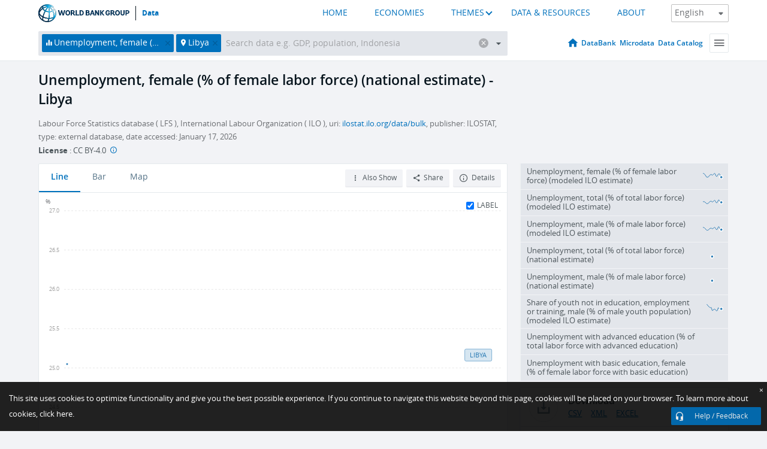

--- FILE ---
content_type: text/html; charset=utf-8
request_url: https://data.worldbank.org/indicator/SL.UEM.TOTL.FE.NE.ZS?locations=LY
body_size: 114754
content:
<!doctype html>
<html data-reactroot="" data-reactid="1" data-react-checksum="576306677"><head data-reactid="2"><meta charset="utf-8" data-reactid="3"/><title data-react-helmet="true" data-reactid="4">Unemployment, female (% of female labor force) (national estimate) - Libya | Data</title><meta content="width=device-width, initial-scale=1, minimal-ui" name="viewport" data-reactid="5"/><meta content="IE=Edge" http-equiv="X-UA-Compatible" data-reactid="6"/><meta data-react-helmet="true" name="description" content="Unemployment, female (% of female labor force) (national estimate) - Libya from The World Bank: Data" data-reactid="7"/><link href="/favicon.ico?v=1.1" rel="shortcut icon" data-reactid="8"/><meta name="google-site-verification" content="ByFDZmo3VoJURCHrA3WHjth6IAISYQEbe20bfzTPCPo" data-reactid="9"/><meta property="og:title" content="World Bank Open Data" data-reactid="10"/><meta property="og:description" content="Free and open access to global development data" data-reactid="11"/><meta property="og:image" content="https://data.worldbank.org/assets/images/logo-wb-header-en.svg" data-reactid="12"/><meta property="og:url" content="https://data.worldbank.org" data-reactid="13"/><meta property="og:site_name" content="World Bank Open Data" data-reactid="14"/><meta name="twitter:title" content="World Bank Open Data" data-reactid="15"/><meta name="twitter:description" content="Free and open access to global development data" data-reactid="16"/><meta name="twitter:image" content="https://data.worldbank.org/assets/images/logo-wb-header-en.svg" data-reactid="17"/><meta property="og:title" content="World Bank Open Data" data-reactid="18"/><meta property="og:description" content="Free and open access to global development data" data-reactid="19"/><meta property="og:image" content="https://data.worldbank.org/assets/images/logo-wb-header-en.svg" data-reactid="20"/><meta property="og:url" content="https://data.worldbank.org" data-reactid="21"/><meta property="og:site_name" content="World Bank Open Data" data-reactid="22"/><meta name="twitter:title" content="World Bank Open Data" data-reactid="23"/><meta name="twitter:description" content="Free and open access to global development data" data-reactid="24"/><meta name="twitter:image" content="https://data.worldbank.org/assets/images/logo-wb-header-en.svg" data-reactid="25"/><meta name="twitter:card" content="@worldbankdata" data-reactid="26"/><meta name="twitter:creator" content="@worldbankdata" data-reactid="27"/><link href="/dist/main-5609719b9db58fc95eb8.css" media="screen, projection" rel="stylesheet" type="text/css" data-reactid="28"/><script data-reactid="29">
  var wbgData = wbgData || {};

  wbgData.page = {
      pageInfo: {
          pageName: "",
          pageCategory: "",
          pageUid: "",
          pageFirstPub: "",
          pageLastMod: "",
          author: "",
          topicTag: "",
          subtopicTag: "",
          contentType: "",
          channel: "",
          webpackage: ""
      },
      sectionInfo: {
          siteSection: "",
          subsectionP2: "",
          subsectionP3: "",
          subsectionP4: "",
          subsectionP5: "",
      }
  }
  wbgData.site = {
      pageLoad: "N",
      siteInfo: {
          siteLanguage: "",
          siteCountry: "",
          siteEnv: "",
          siteType: "datamain",
          siteRegion: "",
          userIpaddressType: "",
      },
      techInfo: {
          cmsType: "",
          bussVPUnit: "",
          bussUnit: "",
          bussUserGroup: "",
          bussAgency: "",
      },
  }
</script><script src="https://assets.adobedtm.com/223f6e2cf7c9/3eb6c9b72a93/launch-7bc0cdc67098.min.js" async="" data-reactid="30"></script><link data-react-helmet="true" rel="canonical" href="https://data.worldbank.org/indicator/SL.UEM.TOTL.FE.NE.ZS?locations=LY" data-reactid="31"/><link data-react-helmet="true" rel="alternate" href="https://datos.bancomundial.org/indicador/SL.UEM.TOTL.FE.NE.ZS?locations=LY" hreflang="es" data-reactid="32"/><link data-react-helmet="true" rel="alternate" href="https://donnees.banquemondiale.org/indicateur/SL.UEM.TOTL.FE.NE.ZS?locations=LY" hreflang="fr" data-reactid="33"/><link data-react-helmet="true" rel="alternate" href="https://data.albankaldawli.org/indicator/SL.UEM.TOTL.FE.NE.ZS?locations=LY" hreflang="ar" data-reactid="34"/><link data-react-helmet="true" rel="alternate" href="https://data.worldbank.org.cn/indicator/SL.UEM.TOTL.FE.NE.ZS?locations=LY" hreflang="zh" data-reactid="35"/></head><body data-reactid="36"><span style="padding-top:15px;" data-reactid="37"><!--[if lte IE 9]><p>It seems you are using an older browser. This site is optimized for modern browsers. Please upgrade to a modern browser for the best experience.<![endif]--></span><div id="app" data-reactid="38"><div class="" data-reactroot="" data-reactid="1" data-react-checksum="-2001775550"><div data-reactid="2"><div class="" data-reactid="3"><div class="" style="opacity:1;-webkit-transition:0.4s opacity;transition:0.4s opacity;-webkit-transition-delay:0s;transition-delay:0s;" data-reactid="4"><div class="" style="display:none;position:fixed;top:0;left:0;width:40%;max-width:100% !important;height:2px;box-shadow:1px 1px 1px rgba(0,0,0,0.4);border-radius:0 1px 1px 0;-webkit-transition:0.4s width, 0.4s background-color;transition:0.4s width, 0.4s background-color;background-color:#0071BC;" data-reactid="5"></div></div><header class="border-bottom" id="header" data-reactid="6"><div class="wrapper" data-reactid="7"><div data-reactid="8"><a class="logo" href="http://www.worldbank.org" target="_blank" data-reactid="9"><img alt="The World Bank" src="/assets/images/logo-wb-header-en.svg" data-reactid="10"/></a><a class="datalink" href="/" data-reactid="11">Data</a></div><div class="tail-container" data-reactid="12"><div class="tab-switcher-container" data-reactid="13"><div class="tab-switcher-item-container " data-reactid="14"><a href="/" data-reactid="15">HOME</a></div><div class="tab-switcher-item-container " data-reactid="16"><a href="https://data360.worldbank.org/en/economies" target="_blank" rel="noopener noreferrer" data-reactid="17">ECONOMIES</a></div><div class="tab-switcher-item-container " data-reactid="18"><a class="tab-switcher-1 tab-switcher-themes " href="#" data-reactid="19">THEMES</a></div><div class="tab-switcher-item-container " data-reactid="20"><a href="https://data360.worldbank.org/en/search" target="_blank" rel="noopener noreferrer" data-reactid="21">DATA &amp; RESOURCES</a></div><div class="tab-switcher-item-container " data-reactid="22"><a href="https://data360.worldbank.org/en/about" target="_blank" rel="noopener noreferrer" data-reactid="23">ABOUT</a></div></div><select class="dropdown" data-reactid="24"><option value="https://data.worldbank.org/indicator/SL.UEM.TOTL.FE.NE.ZS?locations=LY" data-reactid="25">English</option><option value="https://datos.bancomundial.org/indicador/SL.UEM.TOTL.FE.NE.ZS?locations=LY" data-reactid="26">Español</option><option value="https://donnees.banquemondiale.org/indicateur/SL.UEM.TOTL.FE.NE.ZS?locations=LY" data-reactid="27">Français</option><option value="https://data.albankaldawli.org/indicator/SL.UEM.TOTL.FE.NE.ZS?locations=LY" data-reactid="28">العربية</option><option value="https://data.worldbank.org.cn/indicator/SL.UEM.TOTL.FE.NE.ZS?locations=LY" data-reactid="29">中文</option></select></div></div></header><div data-reactid="30"><nav id="nav" class="" data-reactid="31"><div class="wrapper" data-reactid="32"><div class="search" data-reactid="33"><div class="multiSelector-container " data-reactid="34"><div class="search-bar multiSelector " data-reactid="35"><div class="selector-box" data-reactid="36"><div class="scroll-box" data-reactid="37"><span class="indicator" data-reactid="38"><!-- react-text: 39 -->Unemployment, female (% of female labor force) (national estimate)<!-- /react-text --><button data-reactid="40"></button></span><span class="location" data-reactid="41"><!-- react-text: 42 -->Libya<!-- /react-text --><button data-reactid="43"></button></span><input type="text" autocapitalize="off" autocomplete="off" autocorrect="off" id="selector" placeholder="Search data e.g. GDP, population, Indonesia" spellcheck="false" tabindex="0" value="" class="" data-reactid="44"/></div></div><button class="clear" data-reactid="45"></button><button class="" data-reactid="46"></button><div class="dropdownBox " data-reactid="47"><div class="control" data-reactid="48"><button class="close button secondary" data-reactid="49">Close</button></div><p data-reactid="50"><span data-reactid="51">Browse World Development Indicators by</span><a class="country" href="/country" data-reactid="52"><span data-reactid="53">Country</span></a><span data-reactid="54">or</span><a href="/indicator" data-reactid="55"><span data-reactid="56">Indicator</span></a></p></div></div></div></div><nav class="links" data-reactid="57"><a class="nav-item datapage" href="/" data-reactid="58"></a><a class="nav-item" href="http://databank.worldbank.org/data/home.aspx" target="false" data-reactid="59">DataBank</a><a class="nav-item" href="http://microdata.worldbank.org/index.php/home" target="false" data-reactid="60">Microdata</a><a class="nav-item" href="https://datacatalog.worldbank.org" target="_self" data-reactid="61">Data Catalog</a><div class="megamenu" data-reactid="62"><button class="menu" id="navBarMenu" data-reactid="63"><span data-reactid="64">Menu</span></button><div class="menuContainer" data-reactid="65"><div class="box" data-reactid="66"><ul class="featured" data-reactid="67"><li data-reactid="68"><a href="http://microdata.worldbank.org/index.php/home" target="_blank" data-reactid="69">Microdata</a></li><li data-reactid="70"><a href="http://datacatalog.worldbank.org" target="_blank" data-reactid="71">Data Catalog</a></li><li data-reactid="72"><a href="http://databank.worldbank.org/data/home.aspx" target="_blank" data-reactid="73"><span data-reactid="74">DataBank</span></a></li></ul><div class="wrapper " data-reactid="75"><div class="dropdownBox" data-reactid="76"><span data-reactid="77">Browse World Development Indicators by</span><a class="country" href="/country" data-reactid="78"><span data-reactid="79">Country</span></a><a href="/indicator" data-reactid="80"><span data-reactid="81">Indicator</span></a></div><div class="colGroup" data-reactid="82"><ul class="col" data-reactid="83"><li class="hasItem" data-reactid="84"><a href="/about" data-reactid="85">About Us</a><ul data-reactid="86"><li data-reactid="87"><a href="/about/get-started" data-reactid="88">Get Started</a></li><li data-reactid="89"><a href="/about/faq" data-reactid="90">FAQ</a></li><li data-reactid="91"><a href="http://datahelpdesk.worldbank.org" data-reactid="92">Help Desk</a></li><li data-reactid="93"><a href="/about/contact" data-reactid="94">Contact</a></li></ul></li></ul><ul class="col" data-reactid="95"><li class="hasItem" data-reactid="96"><a href="/about/data-programs" data-reactid="97">Data Programs</a><ul data-reactid="98"><li data-reactid="99"><a href="/about/data-programs#statcap" data-reactid="100">Improving Statistical Capacity</a></li><li data-reactid="101"><a href="https://www.worldbank.org/en/programs/global-data-facility" data-reactid="102">Global Data Facility</a></li><li data-reactid="103"><a href="/about/data-programs#icp" data-reactid="104">International Comparison Program &amp; Purchasing Power Parity</a></li><li data-reactid="105"><a href="/about/data-programs#ihsn" data-reactid="106">International Household Survey Network (IHSN)</a></li><li data-reactid="107"><a href="/about/data-programs#jedh" data-reactid="108">Joint External Debt Hub</a></li><li data-reactid="109"><a href="/about/data-programs#ogd-toolkit" data-reactid="110">Open Data Toolkit</a></li><li data-reactid="111"><a href="/about/data-programs#qeds" data-reactid="112">Quarterly External Debt Statistics</a></li></ul></li></ul><ul class="col" data-reactid="113"><li class="hasItem" data-reactid="114"><a href="/products" data-reactid="115">Products</a><ul data-reactid="116"><li data-reactid="117"><a href="http://datatopics.worldbank.org/world-development-indicators" data-reactid="118">World Development Indicators</a></li><li data-reactid="119"><a href="https://www.worldbank.org/en/programs/debt-statistics/ids/products" data-reactid="120">International Debt Statistics</a></li><li data-reactid="121"><a href="/products/data-books" data-reactid="122">Other Books and Reports</a></li><li data-reactid="123"><a href="https://datahelpdesk.worldbank.org/knowledgebase/articles/906519" data-reactid="124">Country &amp; Lending Groups</a></li><li data-reactid="125"><a href="/products/tools" data-reactid="126">Data Portals and Tools</a></li></ul></li></ul><ul class="col" data-reactid="127"><li data-reactid="128"><a href="http://datatopics.worldbank.org/sdgs" data-reactid="129">Development Goals</a></li><li data-reactid="130"><a href="/summary-terms-of-use" data-reactid="131">Terms of Use</a></li><li data-reactid="132"><a href="https://datahelpdesk.worldbank.org/knowledgebase/articles/889386" data-reactid="133">For Developers</a></li></ul></div></div></div></div></div></nav></div></nav></div><div class="wrapper" id="main" data-reactid="134"><!-- react-text: 135 --><!-- /react-text --><!-- react-empty: 136 --><article class="card indicator" id="mainChart" data-reactid="137"><span data-reactid="138"></span><div class="cardheader" data-reactid="139"><a href="/indicator/SL.UEM.TOTL.FE.NE.ZS" data-reactid="140"><h1 data-reactid="141">Unemployment, female (% of female labor force) (national estimate) - Libya</h1></a><div class="sources-org" data-reactid="142"><span data-reactid="143"><span data-reactid="144">Labour Force Statistics database ( LFS ), International Labour Organization ( ILO ), uri: </span><a href="https://ilostat.ilo.org/data/bulk/" data-reactid="145">ilostat.ilo.org/data/bulk</a><span data-reactid="146">, publisher: ILOSTAT, type: external database, date accessed: January 17, 2026</span></span></div><div class="license meta" data-reactid="147"><em data-reactid="148"><span data-reactid="149">License</span><!-- react-text: 150 --> <!-- /react-text --></em><!-- react-text: 151 --> : <!-- /react-text --><!-- react-text: 152 -->CC BY-4.0<!-- /react-text --><!-- react-text: 153 -->  <!-- /react-text --><a href="https://datacatalog.worldbank.org/public-licenses#cc-by" target="_blank" class="info-b" data-reactid="154"></a></div></div><section class="body" data-reactid="155"><nav class="tabs" data-reactid="156"><div class="tab-item" data-reactid="157"><a class="active" data-reactid="158"><span data-reactid="159">Line</span></a><a class="" data-reactid="160"><span data-reactid="161">Bar</span></a><a data-reactid="162"><span data-reactid="163">Map</span></a></div><div class="buttons" data-reactid="164"><span style="position:relative;z-index:4;" data-reactid="165"><button class="button secondary more" id="ContextualDropdown" data-reactid="166"><span data-reactid="167">Also Show</span></button><ul class="ContextualDropdownBox" style="display:none;" data-reactid="168"><li class="selected" id="default" data-reactid="169">None</li><li class="" id="aggregate" data-reactid="170">Aggregates</li><li class="" id="region" data-reactid="171">Same region</li><li class="" id="similar" data-reactid="172">Similar values</li><li class="" id="max" data-reactid="173">Highest values</li><li class="" id="min" data-reactid="174">Lowest values</li></ul></span><button class="button secondary share" style="display:inline-block;" data-reactid="175"><span data-reactid="176">Share</span></button><button class="button secondary openinnew" data-reactid="177"><span data-reactid="178">Details</span></button></div></nav><div class="view chart" data-reactid="179"><div class="label" data-reactid="180"><label data-reactid="181"><span data-reactid="182">Label</span></label><input type="checkbox" checked="" data-reactid="183"/></div><img class="placeholder" src="/assets/images/placeholder.png" data-reactid="184"/><div class="d3-chart spinning" data-reactid="185"></div></div><footer class="controls" data-reactid="186"><div data-reactid="187"><div class="show-desktop" data-reactid="188"><span class="range year" data-reactid="189"><p data-reactid="190"><b data-reactid="191">2012</b><!-- react-text: 192 --> - <!-- /react-text --><b data-reactid="193">2012</b></p><div style="position:relative;" class="newSlider" data-reactid="194"><div class="bar bar-0" style="position:absolute;will-change:;left:0;right:NaN;" data-reactid="195"></div><div class="bar bar-1" style="position:absolute;will-change:;left:NaN;right:NaN;" data-reactid="196"></div><div class="bar bar-2" style="position:absolute;will-change:;left:NaN;right:0;" data-reactid="197"></div><div class="handle handle-0 " style="position:absolute;will-change:;z-index:1;left:NaNpx;" data-reactid="198"></div><div class="handle handle-1 " style="position:absolute;will-change:;z-index:2;left:NaNpx;" data-reactid="199"></div></div></span></div><div class="hide-desktop" data-reactid="200"><div data-reactid="201"><span class="select year" data-reactid="202"><select data-reactid="203"><option selected="" value="2012" data-reactid="204">2012</option></select></span><span class="select year" data-reactid="205"><select data-reactid="206"><option selected="" value="2012" data-reactid="207">2012</option></select></span></div></div></div></footer></section><aside class="sidebar" data-reactid="208"><div data-reactid="209"><div class="featured-indicators" data-reactid="210"><ul class="chart-list" data-reactid="211"><li data-reactid="212"><a href="/indicator/SL.UEM.TOTL.FE.ZS?locations=LY" data-reactid="213"><span class="name" data-reactid="214">Unemployment, female (% of female labor force) (modeled ILO estimate)</span><div class="chart" data-reactid="215"><img class="placeholder" src="/assets/images/placeholder.png" data-reactid="216"/><div class="d3-chart spinning" data-reactid="217"></div></div></a></li><li data-reactid="218"><a href="/indicator/SL.UEM.TOTL.ZS?locations=LY" data-reactid="219"><span class="name" data-reactid="220">Unemployment, total (% of total labor force) (modeled ILO estimate)</span><div class="chart" data-reactid="221"><img class="placeholder" src="/assets/images/placeholder.png" data-reactid="222"/><div class="d3-chart spinning" data-reactid="223"></div></div></a></li><li data-reactid="224"><a href="/indicator/SL.UEM.TOTL.MA.ZS?locations=LY" data-reactid="225"><span class="name" data-reactid="226">Unemployment, male (% of male labor force) (modeled ILO estimate)</span><div class="chart" data-reactid="227"><img class="placeholder" src="/assets/images/placeholder.png" data-reactid="228"/><div class="d3-chart spinning" data-reactid="229"></div></div></a></li><li data-reactid="230"><a href="/indicator/SL.UEM.TOTL.NE.ZS?locations=LY" data-reactid="231"><span class="name" data-reactid="232">Unemployment, total (% of total labor force) (national estimate)</span><div class="chart" data-reactid="233"><img class="placeholder" src="/assets/images/placeholder.png" data-reactid="234"/><div class="d3-chart spinning" data-reactid="235"></div></div></a></li><li data-reactid="236"><a href="/indicator/SL.UEM.TOTL.MA.NE.ZS?locations=LY" data-reactid="237"><span class="name" data-reactid="238">Unemployment, male (% of male labor force) (national estimate)</span><div class="chart" data-reactid="239"><img class="placeholder" src="/assets/images/placeholder.png" data-reactid="240"/><div class="d3-chart spinning" data-reactid="241"></div></div></a></li><li data-reactid="242"><a href="/indicator/SL.UEM.NEET.MA.ME.ZS?locations=LY" data-reactid="243"><span class="name" data-reactid="244">Share of youth not in education, employment or training, male (% of male youth population)  (modeled ILO estimate)</span><div class="chart" data-reactid="245"><img class="placeholder" src="/assets/images/placeholder.png" data-reactid="246"/><div class="d3-chart spinning" data-reactid="247"></div></div></a></li><li data-reactid="248"><a href="/indicator/SL.UEM.ADVN.ZS?locations=LY" data-reactid="249"><span class="name" data-reactid="250">Unemployment with advanced education (% of total labor force with advanced education)</span><div class="chart" data-reactid="251"><img class="placeholder" src="/assets/images/placeholder.png" data-reactid="252"/><div class="d3-chart spinning" data-reactid="253"></div></div></a></li><li data-reactid="254"><a href="/indicator/SL.UEM.BASC.FE.ZS?locations=LY" data-reactid="255"><span class="name" data-reactid="256">Unemployment with basic education, female (% of female labor force with basic education)</span><div class="chart" data-reactid="257"><img class="placeholder" src="/assets/images/placeholder.png" data-reactid="258"/><div class="d3-chart spinning" data-reactid="259"></div></div></a></li></ul></div><div class="buttonGroup" data-reactid="260"><div class="btn-item download" data-reactid="261"><h4 data-reactid="262"><span data-reactid="263">Download</span></h4><p data-reactid="264"><a href="https://api.worldbank.org/v2/en/indicator/SL.UEM.TOTL.FE.NE.ZS?downloadformat=csv" data-reactid="265">CSV</a><a href="https://api.worldbank.org/v2/en/indicator/SL.UEM.TOTL.FE.NE.ZS?downloadformat=xml" data-reactid="266">XML</a><a href="https://api.worldbank.org/v2/en/indicator/SL.UEM.TOTL.FE.NE.ZS?downloadformat=excel" data-reactid="267">EXCEL</a></p></div><a class="btn-item databank" href="http://databank.worldbank.org/data/reports.aspx?source=2&amp;series=SL.UEM.TOTL.FE.NE.ZS&amp;country=LBY" target="_blank" data-reactid="268"><h4 data-reactid="269"><span data-reactid="270">DataBank</span></h4><p data-reactid="271"><span data-reactid="272">Explore Our DataBank</span></p></a></div></div></aside></article><div data-reactid="273"><span data-reactid="274"><article class="details card" data-reactid="275"><h2 data-reactid="276">Selected Countries and Economies</h2><div data-reactid="277"><div data-reactid="278"><!-- react-text: 279 --><!-- /react-text --><section class="body" data-reactid="280"><div class="infinite" data-reactid="281"><div class="item title" data-reactid="282"><div class="th country ascendant" data-reactid="283"><span data-reactid="284">Country</span></div><div class="th most_recent_year" data-customlink="ss:body content" data-reactid="285"><span data-reactid="286">Most Recent Year</span></div><div class="th most_recent_value" data-customlink="ss:body content" data-reactid="287"><span data-reactid="288">Most Recent Value</span></div><div class="th sparkline" data-reactid="289"></div></div></div></section></div></div></article><article class="details card" data-reactid="290"><h2 data-reactid="291">All Countries and Economies</h2><div data-reactid="292"><div data-reactid="293"><!-- react-text: 294 --><!-- /react-text --><section class="body" data-reactid="295"><div class="infinite" data-reactid="296"><div class="item title" data-reactid="297"><div class="th country ascendant" data-reactid="298"><span data-reactid="299">Country</span></div><div class="th most_recent_year" data-customlink="ss:body content" data-reactid="300"><span data-reactid="301">Most Recent Year</span></div><div class="th most_recent_value" data-customlink="ss:body content" data-reactid="302"><span data-reactid="303">Most Recent Value</span></div><div class="th sparkline" data-reactid="304"></div></div></div></section></div></div></article></span></div></div><div id="hf_footer_wrapper" data-reactid="305"><div class="right-bottom" data-reactid="306"><a class="help-improve" href="http://goo.gl/forms/Hw4zfOQufm" target="_blank" data-reactid="307"><span data-reactid="308">Help us improve this site</span></a><button class="fixed-button" data-reactid="309"><span data-reactid="310">Help / Feedback</span></button></div><div class="wrapper" data-reactid="311"><ul class="_bottom" data-reactid="312"><li class="_bottom_logo" data-reactid="313"><a href="http://www.worldbank.org/" target="_blank" data-reactid="314"><img src="/assets/images/logo-wbg-footer-en.svg" alt="The World Bank Working for a World Free of Poverty" data-reactid="315"/></a></li><li class="_ibrd" data-reactid="316"><a href="http://www.worldbank.org/en/about/what-we-do/brief/ibrd" target="_blank" data-reactid="317">IBRD</a></li><li data-reactid="318"><a href="http://www.worldbank.org/ida" target="_blank" data-reactid="319">IDA</a></li><li data-reactid="320"><a href="http://www.ifc.org" target="_blank" data-reactid="321">IFC</a></li><li data-reactid="322"><a href="http://www.miga.org" target="_blank" data-reactid="323">MIGA</a></li><li data-reactid="324"><a href="http://icsid.worldbank.org" target="_blank" data-reactid="325">ICSID</a></li><li class="_bottom_social" data-reactid="326"><div class="social-container" data-reactid="327"><a href="https://www.facebook.com/worldbank/" data-reactid="328"><img alt="World Bank Facebook" src="/media/social/facebook.svg" data-reactid="329"/></a><a href="https://x.com/worldbankdata" data-reactid="330"><img alt="World Bank Twitter" src="/media/social/twitter.svg" data-reactid="331"/></a><a href="https://github.com/worldbank" data-reactid="332"><img alt="World Bank Github" src="/media/social/github.svg" data-reactid="333"/></a><a href="https://www.linkedin.com/showcase/world-bank-development-economics/posts/?feedView=all" data-reactid="334"><img alt="World Bank Linkedin" src="/media/social/linkedin.svg" data-reactid="335"/></a></div></li></ul><div class="_bottom_left" data-reactid="336"><ul data-reactid="337"><li data-reactid="338"><a href="http://www.worldbank.org/en/about/legal" target="_blank" data-reactid="339">Legal</a></li><li data-reactid="340"><a href="https://www.worldbank.org/en/about/legal/privacy-notice" target="_blank" data-reactid="341">Privacy Notice</a></li><li data-reactid="342"><a href="http://www.worldbank.org/en/access-to-information" target="_blank" data-reactid="343">Access to Information</a></li><li data-reactid="344"><a href="http://www.worldbank.org/jobs" target="_blank" data-reactid="345">Jobs</a></li><li class="_last" data-reactid="346"><a href="http://www.worldbank.org/contacts" target="_blank" data-reactid="347">Contact</a></li></ul><div class="_copyright" data-reactid="348"><!-- react-text: 349 -->© <!-- /react-text --><!-- react-text: 350 -->2026<!-- /react-text --><!-- react-text: 351 --> The World Bank Group, All Rights Reserved.<!-- /react-text --></div></div><div class="_bottom_right" data-reactid="352"><a href="http://www.worldbank.org/fraudandcorruption?clear" target="_blank" data-reactid="353"><div data-reactid="354">REPORT FRAUD OR CORRUPTION</div></a></div></div><div class="privacy-widget hide" data-reactid="355"><p data-reactid="356"><!-- react-text: 357 -->This site uses cookies to optimize functionality and give you the best possible experience. If you continue to navigate this website beyond this page, cookies will be placed on your browser. To learn more about cookies, <!-- /react-text --><!-- react-text: 358 --> <!-- /react-text --><a href="https://www.worldbank.org/en/about/legal/privacy-notice" rel="noreferrer noopener" target="_blank" data-reactid="359">click here.</a></p><button aria-label="Close" class="close accept-consent" tabindex="0" type="button" data-reactid="360"><span aria-hidden="true" data-reactid="361">×</span></button></div></div></div></div></div></div><script data-reactid="39">window.__data=["^ ","cache",["^ ","banner",["^ ","$type","atom","value",["^ ","fr","<div id=\"wb_banner\"><span class=\"wb_banner_text\">COVID-19 : Comment le Groupe de la Banque mondiale aide-t-il les pays à faire face à la pandémie ?  <a class=\"btn-schedule\" href=\"https://www.banquemondiale.org/fr/who-we-are/news/coronavirus-covid19?intcid=wbw_xpl_banner_fr_ext_Covid19\">Suivez notre actualité</a></p>\r\n</span><span class=\"wb_banner_descr\"></span><input type=\"button\" value=\"Close\" onclick=\"wb_close();\" /></div>","en","<div id=\"wb_banner\"><span class=\"wb_banner_text\"><p>Learn how the World Bank Group is helping countries with COVID-19 (coronavirus). <a class=\"btn-schedule\" href=\"https://www.worldbank.org/en/who-we-are/news/coronavirus-covid19?intcid=wbw_xpl_banner_en_ext_Covid19\">Find Out </a></p></span><span class=\"wb_banner_descr\"></span><input type=\"button\" value=\"Close\" onclick=\"wb_close();\" /></div>","pt",null,"ar","<div id=\"wb_banner\"><span class=\"wb_banner_text\"><p>تعرّف كيف تدعم مجموعة البنك الدولي البلدان المتأثرة بتفشِّي فيروس كورونا (COVID-19). <a class=\"btn-schedule\" href=\"https://www.albankaldawli.org/ar/who-we-are/news/coronavirus-covid19?intcid=wbw_xpl_banner_ar_ext_Covid19\"> للمزيد  </a></p>\r\n</span><span class=\"wb_banner_descr\"></span><input type=\"button\" value=\"Close\" onclick=\"wb_close();\" /></div>","display",true,"es","<div id=\"wb_banner\"><span class=\"wb_banner_text\"><p>Coronavirus: La respuesta del Grupo Banco Mundial ante la emergencia mundial de hacer frente a la pandemia. <a class=\"btn-schedule\" href=\"https://www.bancomundial.org/es/who-we-are/news/coronavirus-covid19?intcid=wbw_xpl_banner_es_ext_Covid19\">Sepa más</a></p></span><span class=\"wb_banner_descr\"></span><input type=\"button\" value=\"Close\" onclick=\"wb_close();\" /></div>"]],"countryMeta",["^ ","LY",["^ ","adminregion",["^ ","^2","atom","^3","XQ"],"en",["^ ","^2","atom","^3",["^ ","Latestindustrialdata","1980","Latesthouseholdsurvey","STEPS Risk Factor Survey 2010","Nationalaccountsbaseyear","2013","region_name","Middle East, North Africa, Afghanistan & Pakistan","Lendingcategory","IBRD","Latestpopulationcensus","2006","2-alphacode","LY","TableName","Libya","incomelevel_name","Upper middle income","LongName","Socialist People's Libyan Arab Jamahiriya","financeName","Libya","SNApricevaluation","Value added at basic prices (VAB)","BalanceofPaymentsManualinuse","BPM6","CurrencyUnit","Libyan dinar","Region","Middle East & North Africa","capital","Tripoli","IMFdatadisseminationstandard","Enhanced General Data Dissemination System (e-GDDS)","name","Libya","SystemofNationalAccounts","Country uses the 1993 System of National Accounts methodology","Latesttradedata","2010","IncomeGroup","Upper middle income","WB-2code","LY","ShortName","Libya"]],"id",["^ ","^2","atom","^3","LBY"],"incomelevel",["^ ","^2","atom","^3","XT"],"locationType",["^ ","^2","atom","^3","country"],"locations",["^ ","^2","atom"],"^H",["^ ","^2","atom","^3","Libya"],"region",["^ ","^2","atom","^3","ZQ"]]],"indicatorMeta",["^ ","SL.UEM.TOTL.FE.NE.ZS",["^ ","License_Type",["^ ","^2","atom","^3","CC BY-4.0"],"License_URL",["^ ","^2","atom","^3","https://datacatalog.worldbank.org/public-licenses#cc-by"],"WDITable",["^ ","^2","atom"],"decimal",["^ ","^2","atom","^3",1],"description",["^ ","^2","atom"],"en",["^ ","^2","atom","^3",["^ ","Developmentrelevance","The unemployment rate is a useful measure of the underutilization of the labor supply. It reflects the inability of an economy to generate employment for those persons who want to work but are not doing so, even though they are available for employment and actively seeking work. It is thus seen as an indicator of the efficiency and effectiveness of an economy to absorb its labor force and of the performance of the labor market.\n\nGiven its usefulness in conveying valuable information on a country’s labor market situation and the fact that it is widely recognized as a headline labor market indicator, it was included as one of the indicators to measure progress towards the achievement of the Sustainable Development Goals (SDG), under Goal 8 (Promote sustained, inclusive and sustainable economic growth, full and productive employment and decent work for all).","Unitofmeasure","% of female labor force","Statisticalconceptandmethodology","Methodology: The unemployment rate is calculated by expressing the number of unemployed persons as a percentage of the total number of persons in the labor force. The labor force (formerly known as the economically active population) is the sum of the number of persons employed and the number of persons unemployed. \n\nHousehold labor force surveys are generally the most comprehensive and comparable sources for unemployment statistics. Other possible sources include population censuses and official estimates. Administrative records such as employment office records and social insurance statistics are also sources of unemployment statistics; however, coverage in such sources is limited to “registered unemployed” only.\n\nStatistical concept(s): The unemployed comprise all persons of working age who were: a) without work during the reference period, i.e. were not in paid employment or self-employment; b) currently available for work, i.e. were available for paid employment or self-employment during the reference period; and c) seeking work, i.e. had taken specific steps in a specified recent period to seek paid employment or self-employment. Future starters, that is, persons who did not look for work but have a future labor market stake (made arrangements for a future job start) are also counted as unemployed, as are participants in skills training or retraining schemes within employment promotion programs, who on that basis, were “not in employment”, not “currently available” and did not “seek employment” because they had a job offer to start within a short subsequent period generally not greater than three months. The unemployed also include persons “not in employment” who carried out activities to migrate abroad in order to work for pay or profit but who were still waiting for the opportunity to leave.\n\nEmployment comprises all persons of working age who during a specified brief period, such as one week or one day, were in the following categories: a) paid employment (whether at work or with a job but not at work); or b) self-employment (whether at work or with an enterprise but not at work).\nThe working-age population is the population above the legal working age, but for statistical purposes it comprises all persons above a specified minimum age threshold for which an inquiry on economic activity is made. To promote international comparability, the working-age population is often defined as all persons aged 15 and older, but this may vary from country to country based on national laws and practices (some countries also apply an upper age limit).","Aggregationmethod","Weighted average","Periodicity","Annual","Referenceperiod","1960-2024","Dataset","WB_WDI","Topic","Social Protection & Labor: Unemployment","Source","Labour Force Statistics database (LFS), International Labour Organization (ILO), uri: https://ilostat.ilo.org/data/bulk/, publisher: ILOSTAT, type: external database, date accessed: January 17, 2026","Longdefinition","Unemployment refers to the share of the labor force that is without work but available for and seeking employment. Definitions of labor force and unemployment differ by country.","^U","https://datacatalog.worldbank.org/public-licenses#cc-by","sourceNote","Unemployment refers to the share of the labor force that is without work but available for and seeking employment. Definitions of labor force and unemployment differ by country.","Othernotes","The series for ILO estimates is also available in the WDI database. Caution should be used when comparing ILO estimates with national estimates.","^T","CC BY-4.0","Limitationsandexceptions","The criteria for people considered to be seeking work, and the treatment of people temporarily laid off or seeking work for the first time, vary across countries. In many cases it is especially difficult to measure employment and unemployment in agriculture. The timing of a survey can maximize the effects of seasonal unemployment in agriculture. And informal sector employment is difficult to quantify where informal activities are not tracked.\n\nThere may be also persons not currently in the labour market who want to work but do not actively \"seek\" work because they view job opportunities as limited, or because they have restricted labour mobility, or face discrimination, or structural, social or cultural barriers. The exclusion of people who want to work but are not seeking work (often called the \"hidden unemployed\" or \"discouraged workers\") is a criterion that will affect the unemployment count of both women and men. \n\nHowever, women tend to be excluded from the count for various reasons. Women suffer more from discrimination and from structural, social, and cultural barriers that impede them from seeking work. Also, women are often responsible for the care of children and the elderly and for household affairs. They may not be available for work during the short reference period, as they need to make arrangements before starting work. Further, women are considered to be employed when they are working part-time or in temporary jobs, despite the instability of these jobs or their active search for more secure employment.","shortname","Unemployment, female","sourceOrganization","Labour Force Statistics database (LFS), International Labour Organization (ILO), uri: https://ilostat.ilo.org/data/bulk/, publisher: ILOSTAT, type: external database, date accessed: January 17, 2026","fullname","Unemployment, female (% of female labor force) (national estimate)","IndicatorName","Unemployment, female (% of female labor force) (national estimate)"]],"^1<",["^ ","^2","atom","^3","Unemployment, female (% of female labor force) (national estimate)"],"id",["^ ","^2","atom","^3","SL.UEM.TOTL.FE.NE.ZS"],"last_year",["^ ","^2","atom","^3",[2024,["MK","AT","EG","GR","T2","MW","MX","PY","SE","BO","HN","CL","BG","MT","LC","BT","MN","ES","LV","FI","IR","BY","NL","PT","RS","MD","SA","FR","MU","GT","ZA","UY","NG","CA","HK","PL","AE","TZ","OM","IE","KR","NZ","PA","SV","RW","GE","SN","BW","AU","CY","US","CO","BE","HU","TR","BD","TH","LT","PE","EE","VN","RO","BR","DE","SI","RU","BF","LU","BA","SK","LS","SC","DO","IS","AR","JP","T7","IN","HR","DK","CZ","BN","ZW","IT","T5","NO","TT","GB","PS","FJ","XK","CR","IL","CH","EC","SG"]]],"relatedIndicators",["^ ","^2","atom","^3",["SL.UEM.TOTL.FE.ZS","SL.UEM.TOTL.ZS","SL.UEM.TOTL.MA.ZS","SL.UEM.TOTL.NE.ZS","SL.UEM.TOTL.MA.NE.ZS","SL.UEM.NEET.MA.ME.ZS","SL.UEM.ADVN.ZS","SL.UEM.BASC.FE.ZS","SL.UEM.NEET.FE.ZS"]],"^1:",["^ ","^2","atom","^3","Unemployment, female"],"source",["^ ","^2","atom","^3","2"],"^17",["^ ","^2","atom","^3","Unemployment refers to the share of the labor force that is without work but available for and seeking employment. Definitions of labor force and unemployment differ by country."],"^1;",["^ ","^2","atom","^3","Labour Force Statistics database (LFS), International Labour Organization (ILO), uri: https://ilostat.ilo.org/data/bulk/, publisher: ILOSTAT, type: external database, date accessed: January 17, 2026"],"sourceURL",["^ ","^2","atom","^3","https://ilostat.ilo.org/data/bulk/"],"topics",["^ ","^2","atom","^3",[["^ ","id","10","^3","Social Protection & Labor"]]],"unit",["^ ","^2","atom","^3","percent"]],"SL.UEM.TOTL.FE.ZS",["^ ","^T",["^ ","^2","atom","^3","CC BY-4.0"],"^U",["^ ","^2","atom","^3","https://datacatalog.worldbank.org/public-licenses#cc-by"],"^V",["^ ","^2","atom","^3","2.5"],"^W",["^ ","^2","atom","^3",1],"^X",["^ ","^2","atom"],"en",["^ ","^2","atom","^3",["^ ","^Y","The unemployment rate is a useful measure of the underutilization of the labor supply. It reflects the inability of an economy to generate employment for those persons who want to work but are not doing so, even though they are available for employment and actively seeking work. It is thus seen as an indicator of the efficiency and effectiveness of an economy to absorb its labor force and of the performance of the labor market.\n\nGiven its usefulness in conveying valuable information on a country’s labor market situation and the fact that it is widely recognized as a headline labor market indicator, it was included as one of the indicators to measure progress towards the achievement of the Sustainable Development Goals (SDG), under Goal 8 (Promote sustained, inclusive and sustainable economic growth, full and productive employment and decent work for all).","^Z","% of female labor force","^[","Methodology: The unemployment rate is calculated by expressing the number of unemployed persons as a percentage of the total number of persons in the labor force. The labor force (formerly known as the economically active population) is the sum of the number of persons employed and the number of persons unemployed. \n\nThe series is part of the \"ILO modeled estimates database,\" including nationally reported observations and imputed data for countries with missing data, primarily to capture regional and global trends with consistent country coverage. Country-reported microdata is based mainly on nationally representative labor force surveys, with other sources (e.g., household surveys and population censuses) considering differences in the data source, the scope of coverage, methodology, and other country-specific factors. Country analysis requires caution where limited nationally reported data are available. A series of models are also applied to impute missing observations and make projections. However, imputed observations are not based on national data, are subject to high uncertainty, and should not be used for country comparisons or rankings. For more information: https://ilostat.ilo.org/resources/concepts-and-definitions/ilo-modelled-estimates/\n\nStatistical concept(s): The unemployed comprise all persons of working age who were: a) without work during the reference period, i.e. were not in paid employment or self-employment; b) currently available for work, i.e. were available for paid employment or self-employment during the reference period; and c) seeking work, i.e. had taken specific steps in a specified recent period to seek paid employment or self-employment. Future starters, that is, persons who did not look for work but have a future labor market stake (made arrangements for a future job start) are also counted as unemployed, as are participants in skills training or retraining schemes within employment promotion programs, who on that basis, were “not in employment”, not “currently available” and did not “seek employment” because they had a job offer to start within a short subsequent period generally not greater than three months. The unemployed also include persons “not in employment” who carried out activities to migrate abroad in order to work for pay or profit but who were still waiting for the opportunity to leave.\n\nEmployment comprises all persons of working age who during a specified brief period, such as one week or one day, were in the following categories: a) paid employment (whether at work or with a job but not at work); or b) self-employment (whether at work or with an enterprise but not at work).\nThe working-age population is the population above the legal working age, but for statistical purposes it comprises all persons above a specified minimum age threshold for which an inquiry on economic activity is made. To promote international comparability, the working-age population is often defined as all persons aged 15 and older, but this may vary from country to country based on national laws and practices (some countries also apply an upper age limit).","^10","Weighted average","^11","Annual","^12","1991-2024","^13","WB_WDI","^14","Social Protection & Labor: Unemployment","^15","ILO Modelled Estimates database (ILOEST), International Labour Organization (ILO), uri: https://ilostat.ilo.org/data/bulk/, publisher: ILOSTAT, type: external database, date accessed: January 17, 2026","^16","Unemployment refers to the share of the labor force that is without work but available for and seeking employment.","^U","https://datacatalog.worldbank.org/public-licenses#cc-by","^17","Unemployment refers to the share of the labor force that is without work but available for and seeking employment.","^18","National estimates are also available in the WDI database. Caution should be used when comparing ILO estimates with national estimates.","^T","CC BY-4.0","^19","The criteria for people considered to be seeking work, and the treatment of people temporarily laid off or seeking work for the first time, vary across countries. In many cases it is especially difficult to measure employment and unemployment in agriculture. The timing of a survey can maximize the effects of seasonal unemployment in agriculture. And informal sector employment is difficult to quantify where informal activities are not tracked.\n\nThere may be also persons not currently in the labour market who want to work but do not actively \"seek\" work because they view job opportunities as limited, or because they have restricted labour mobility, or face discrimination, or structural, social or cultural barriers. The exclusion of people who want to work but are not seeking work (often called the \"hidden unemployed\" or \"discouraged workers\") is a criterion that will affect the unemployment count of both women and men. \n\nHowever, women tend to be excluded from the count for various reasons. Women suffer more from discrimination and from structural, social, and cultural barriers that impede them from seeking work. Also, women are often responsible for the care of children and the elderly and for household affairs. They may not be available for work during the short reference period, as they need to make arrangements before starting work. Further, women are considered to be employed when they are working part-time or in temporary jobs, despite the instability of these jobs or their active search for more secure employment.","^1:","Unemployment, female","^1;","ILO Modelled Estimates database (ILOEST), International Labour Organization (ILO), uri: https://ilostat.ilo.org/data/bulk/, publisher: ILOSTAT, type: external database, date accessed: January 17, 2026","^1<","Unemployment, female (% of female labor force) (modeled ILO estimate)","^1=","Unemployment, female (% of female labor force) (modeled ILO estimate)"]],"^1<",["^ ","^2","atom","^3","Unemployment, female (% of female labor force) (modeled ILO estimate)"],"id",["^ ","^2","atom","^3","SL.UEM.TOTL.FE.ZS"],"^1>",["^ ","^2","atom","^3",[2024,["MK","PF","GA","CF","AT","ER","EG","GR","T2","MW","BH","MX","PY","MR","SE","LK","NC","YE","BO","ID","HN","UZ","PH","CL","VI","BG","BZ","NA","MT","LC","BT","MN","ES","LV","XG","FI","TL","KW","IR","VU","BI","T6","BY","NL","T4","ET","KH","DZ","TN","TG","VC","ZT","PT","NP","RS","CI","MD","SA","FR","AO","CG","MU","GT","ZA","AL","JM","UY","NG","DJ","MO","GM","CA","KG","HK","GW","PL","GH","TO","SL","ML","AE","TZ","OM","IE","KR","KZ","NZ","PA","SV","RW","CM","GE","BB","SN","BW","AZ","AU","SO","LA","CY","US","CO","BE","HU","TR","BD","BJ","TH","LT","PE","ST","NE","MZ","SY","PR","T3","EE","SR","CV","MY","VN","RO","BR","DE","NI","SI","PK","RU","BF","LU","BA","WS","KM","SK","LS","VE","DO","IS","AR","JP","T7","TD","IN","HR","DK","MA","KP","CZ","BN","ZW","UG","CU","ZM","GN","QA","GQ","IT","SB","T5","IQ","PG","BS","MG","JG","NO","LY","TJ","TT","GY","CN","HT","AM","GB","AF","CD","FJ","KE","ME","MV","GU","CR","JO","IL","LR","CH","EC","SG","TM","SZ","MM"]]],"^1?",["^ ","^2","atom","^3",["SL.UEM.TOTL.FE.NE.ZS","SL.UEM.TOTL.ZS","SL.UEM.TOTL.MA.ZS","SL.UEM.TOTL.NE.ZS","SL.UEM.TOTL.MA.NE.ZS","SL.UEM.NEET.MA.ME.ZS","SL.UEM.ADVN.ZS","SL.UEM.BASC.FE.ZS","SL.UEM.NEET.FE.ZS"]],"^1:",["^ ","^2","atom","^3","Unemployment, female"],"^1@",["^ ","^2","atom","^3","2"],"^17",["^ ","^2","atom","^3","Unemployment refers to the share of the labor force that is without work but available for and seeking employment."],"^1;",["^ ","^2","atom","^3","ILO Modelled Estimates database (ILOEST), International Labour Organization (ILO), uri: https://ilostat.ilo.org/data/bulk/, publisher: ILOSTAT, type: external database, date accessed: January 17, 2026"],"^1A",["^ ","^2","atom","^3","https://ilostat.ilo.org/data/bulk/"],"^1B",["^ ","^2","atom","^3",[["^ ","id","4","^3","Education "],["^ ","id","10","^3","Social Protection & Labor"],["^ ","id","17","^3","Gender"],["^ ","id","15","^3","Social Development "]]],"^1C",["^ ","^2","atom","^3","percent"]],"SL.UEM.TOTL.ZS",["^ ","^T",["^ ","^2","atom","^3","CC BY-4.0"],"^U",["^ ","^2","atom","^3","https://datacatalog.worldbank.org/public-licenses#cc-by"],"^V",["^ ","^2","atom","^3",""],"^W",["^ ","^2","atom","^3",1],"^X",["^ ","^2","atom"],"en",["^ ","^2","atom","^3",["^ ","^Y","The unemployment rate is a useful measure of the underutilization of the labor supply. It reflects the inability of an economy to generate employment for those persons who want to work but are not doing so, even though they are available for employment and actively seeking work. It is thus seen as an indicator of the efficiency and effectiveness of an economy to absorb its labor force and of the performance of the labor market.\n\n\n\n\n\nGiven its usefulness in conveying valuable information on a country’s labor market situation and the fact that it is widely recognized as a headline labor market indicator, it was included as one of the indicators to measure progress towards the achievement of the Sustainable Development Goals (SDG), under Goal 8 (Promote sustained, inclusive and sustainable economic growth, full and productive employment and decent work for all).","^Z","% of total labor force","^[","Methodology: The unemployment rate is calculated by expressing the number of unemployed persons as a percentage of the total number of persons in the labor force. The labor force (formerly known as the economically active population) is the sum of the number of persons employed and the number of persons unemployed. \n\n\n\n\n\nThe series is part of the \"ILO modeled estimates database,\" including nationally reported observations and imputed data for countries with missing data, primarily to capture regional and global trends with consistent country coverage. Country-reported microdata is based mainly on nationally representative labor force surveys, with other sources (e.g., household surveys and population censuses) considering differences in the data source, the scope of coverage, methodology, and other country-specific factors. Country analysis requires caution where limited nationally reported data are available. A series of models are also applied to impute missing observations and make projections. However, imputed observations are not based on national data, are subject to high uncertainty, and should not be used for country comparisons or rankings. For more information: https://ilostat.ilo.org/resources/concepts-and-definitions/ilo-modelled-estimates/\n\nStatistical concept(s): The unemployed comprise all persons of working age who were: a) without work during the reference period, i.e. were not in paid employment or self-employment; b) currently available for work, i.e. were available for paid employment or self-employment during the reference period; and c) seeking work, i.e. had taken specific steps in a specified recent period to seek paid employment or self-employment. Future starters, that is, persons who did not look for work but have a future labor market stake (made arrangements for a future job start) are also counted as unemployed, as are participants in skills training or retraining schemes within employment promotion programs, who on that basis, were “not in employment”, not “currently available” and did not “seek employment” because they had a job offer to start within a short subsequent period generally not greater than three months. The unemployed also include persons “not in employment” who carried out activities to migrate abroad in order to work for pay or profit but who were still waiting for the opportunity to leave.\n\n\n\n\n\nEmployment comprises all persons of working age who during a specified brief period, such as one week or one day, were in the following categories: a) paid employment (whether at work or with a job but not at work); or b) self-employment (whether at work or with an enterprise but not at work).\n\n\nThe working-age population is the population above the legal working age, but for statistical purposes it comprises all persons above a specified minimum age threshold for which an inquiry on economic activity is made. To promote international comparability, the working-age population is often defined as all persons aged 15 and older, but this may vary from country to country based on national laws and practices (some countries also apply an upper age limit).","^10","Weighted average","^11","Annual","^12","1991-2024","^13","WB_WDI","^14","Social Protection & Labor: Unemployment","^15","ILO Modelled Estimates database (ILOEST), International Labour Organization (ILO), uri: https://ilostat.ilo.org/data/bulk/, publisher: ILOSTAT, type: external database, date accessed: January 17, 2026","DataQuality","Imputed observations are not based on national data, are subject to high uncertainty and should not be used for country comparisons or rankings.","^16","Unemployment refers to the share of the labor force that is without work but available for and seeking employment.","^U","https://datacatalog.worldbank.org/public-licenses#cc-by","^17","Unemployment refers to the share of the labor force that is without work but available for and seeking employment.","^18","National estimates are also available in the WDI database. Caution should be used when comparing ILO estimates with national estimates.","^T","CC BY-4.0","^19","While the unemployment rate may be considered the most informative labour market indicator, reflecting the general performance of the labour market and the economy as a whole, it should not be interpreted as a measure of economic hardship or of well-being. When based on the internationally-recommended standards, the unemployment rate simply reflects the proportion of the labour force that does not have a job but is available and actively looking for work. It says nothing about the economic resources of unemployed workers or their family members. Its use should, therefore, be limited to serving as a measurement of the utilization of labour and an indication of the failure to find work. Other measures, including income-related indicators, would be needed to evaluate economic hardship. An additional criticism of the aggregate unemployment measure is that it masks information on the composition of the jobless population and therefore misses out on the particularities of the education level, ethnic origin, socio-economic background, work experience, etc. of the unemployed. Moreover, the unemployment rate says nothing about the type of unemployment – whether it is cyclical and short-term or structural and long-term – which is a critical issue for policy makers in the development of their policy responses, especially given that structural unemployment cannot be addressed by boosting market demand only.","^1<","Unemployment, total (% of total labor force) (modeled ILO estimate)","^1;","ILO Modelled Estimates database (ILOEST), International Labour Organization (ILO), uri: https://ilostat.ilo.org/data/bulk/, publisher: ILOSTAT, type: external database, date accessed: January 17, 2026","^1:","Unemployment, total","^1=","Unemployment, total (% of total labor force) (modeled ILO estimate)"]],"^1<",["^ ","^2","atom","^3","Unemployment, total (% of total labor force) (modeled ILO estimate)"],"id",["^ ","^2","atom","^3","SL.UEM.TOTL.ZS"],"^1>",["^ ","^2","atom","^3",[2024,["MK","PF","GA","CF","AT","ER","EG","GR","T2","MW","BH","MX","PY","MR","SE","LK","NC","YE","BO","ID","HN","UZ","PH","CL","VI","BG","BZ","NA","MT","LC","BT","MN","ES","LV","XG","FI","TL","KW","IR","VU","BI","T6","BY","NL","T4","ET","KH","DZ","TN","TG","VC","ZT","PT","NP","RS","CI","MD","SA","FR","AO","CG","MU","GT","ZA","AL","JM","UY","NG","DJ","MO","GM","CA","KG","HK","GW","PL","GH","TO","SL","ML","AE","TZ","OM","IE","KR","KZ","NZ","PA","SV","RW","CM","GE","BB","SN","BW","AZ","AU","SO","LA","CY","US","CO","BE","HU","TR","BD","BJ","TH","LT","PE","ST","NE","MZ","SY","PR","T3","EE","SR","CV","MY","VN","RO","BR","DE","NI","SI","PK","RU","BF","LU","BA","WS","KM","SK","LS","VE","DO","IS","AR","JP","T7","TD","IN","HR","DK","MA","KP","CZ","BN","ZW","UG","CU","ZM","GN","QA","GQ","IT","SB","T5","IQ","PG","BS","MG","JG","NO","LY","TJ","TT","GY","CN","HT","AM","GB","AF","CD","FJ","KE","ME","MV","GU","CR","JO","IL","LR","CH","EC","SG","TM","SZ","MM"]]],"^1?",["^ ","^2","atom","^3",["SL.UEM.TOTL.FE.ZS","SL.UEM.TOTL.FE.NE.ZS","SL.UEM.TOTL.MA.ZS","SL.UEM.TOTL.NE.ZS","SL.UEM.TOTL.MA.NE.ZS","SL.UEM.NEET.MA.ME.ZS","SL.UEM.ADVN.ZS","SL.UEM.BASC.FE.ZS","SL.UEM.NEET.FE.ZS"]],"^1:",["^ ","^2","atom","^3","Unemployment, total"],"^1@",["^ ","^2","atom","^3","2"],"^17",["^ ","^2","atom","^3","Unemployment refers to the share of the labor force that is without work but available for and seeking employment."],"^1;",["^ ","^2","atom","^3","ILO Modelled Estimates database (ILOEST), International Labour Organization (ILO), uri: https://ilostat.ilo.org/data/bulk/, publisher: ILOSTAT, type: external database, date accessed: January 17, 2026"],"^1A",["^ ","^2","atom","^3","https://ilostat.ilo.org/data/bulk/"],"^1B",["^ ","^2","atom","^3",[["^ ","id","4","^3","Education "],["^ ","id","10","^3","Social Protection & Labor"]]],"^1C",["^ ","^2","atom","^3","percent"]],"SL.UEM.TOTL.MA.ZS",["^ ","^T",["^ ","^2","atom","^3","CC BY-4.0"],"^U",["^ ","^2","atom","^3","https://datacatalog.worldbank.org/public-licenses#cc-by"],"^V",["^ ","^2","atom","^3","2.5"],"^W",["^ ","^2","atom","^3",1],"^X",["^ ","^2","atom"],"en",["^ ","^2","atom","^3",["^ ","^Y","The unemployment rate is a useful measure of the underutilization of the labor supply. It reflects the inability of an economy to generate employment for those persons who want to work but are not doing so, even though they are available for employment and actively seeking work. It is thus seen as an indicator of the efficiency and effectiveness of an economy to absorb its labor force and of the performance of the labor market.\n\nGiven its usefulness in conveying valuable information on a country’s labor market situation and the fact that it is widely recognized as a headline labor market indicator, it was included as one of the indicators to measure progress towards the achievement of the Sustainable Development Goals (SDG), under Goal 8 (Promote sustained, inclusive and sustainable economic growth, full and productive employment and decent work for all).","^Z","% of male labor force","^[","Methodology: The unemployment rate is calculated by expressing the number of unemployed persons as a percentage of the total number of persons in the labor force. The labor force (formerly known as the economically active population) is the sum of the number of persons employed and the number of persons unemployed. \n\nThe series is part of the \"ILO modeled estimates database,\" including nationally reported observations and imputed data for countries with missing data, primarily to capture regional and global trends with consistent country coverage. Country-reported microdata is based mainly on nationally representative labor force surveys, with other sources (e.g., household surveys and population censuses) considering differences in the data source, the scope of coverage, methodology, and other country-specific factors. Country analysis requires caution where limited nationally reported data are available. A series of models are also applied to impute missing observations and make projections. However, imputed observations are not based on national data, are subject to high uncertainty, and should not be used for country comparisons or rankings. For more information: https://ilostat.ilo.org/resources/concepts-and-definitions/ilo-modelled-estimates/\n\nStatistical concept(s): The unemployed comprise all persons of working age who were: a) without work during the reference period, i.e. were not in paid employment or self-employment; b) currently available for work, i.e. were available for paid employment or self-employment during the reference period; and c) seeking work, i.e. had taken specific steps in a specified recent period to seek paid employment or self-employment. Future starters, that is, persons who did not look for work but have a future labor market stake (made arrangements for a future job start) are also counted as unemployed, as are participants in skills training or retraining schemes within employment promotion programs, who on that basis, were “not in employment”, not “currently available” and did not “seek employment” because they had a job offer to start within a short subsequent period generally not greater than three months. The unemployed also include persons “not in employment” who carried out activities to migrate abroad in order to work for pay or profit but who were still waiting for the opportunity to leave.\n\nEmployment comprises all persons of working age who during a specified brief period, such as one week or one day, were in the following categories: a) paid employment (whether at work or with a job but not at work); or b) self-employment (whether at work or with an enterprise but not at work).\nThe working-age population is the population above the legal working age, but for statistical purposes it comprises all persons above a specified minimum age threshold for which an inquiry on economic activity is made. To promote international comparability, the working-age population is often defined as all persons aged 15 and older, but this may vary from country to country based on national laws and practices (some countries also apply an upper age limit).","^10","Weighted average","^11","Annual","^12","1991-2024","^13","WB_WDI","^14","Social Protection & Labor: Unemployment","^15","ILO Modelled Estimates database (ILOEST), International Labour Organization (ILO), uri: https://ilostat.ilo.org/data/bulk/, publisher: ILOSTAT, type: external database, date accessed: January 17, 2026","^16","Unemployment refers to the share of the labor force that is without work but available for and seeking employment.","^U","https://datacatalog.worldbank.org/public-licenses#cc-by","^17","Unemployment refers to the share of the labor force that is without work but available for and seeking employment.","^18","National estimates are also available in the WDI database. Caution should be used when comparing ILO estimates with national estimates.","^T","CC BY-4.0","^19","The criteria for people considered to be seeking work, and the treatment of people temporarily laid off or seeking work for the first time, vary across countries. In many cases it is especially difficult to measure employment and unemployment in agriculture. The timing of a survey can maximize the effects of seasonal unemployment in agriculture. And informal sector employment is difficult to quantify where informal activities are not tracked.\n\nThere may be also persons not currently in the labour market who want to work but do not actively \"seek\" work because they view job opportunities as limited, or because they have restricted labour mobility, or face discrimination, or structural, social or cultural barriers. The exclusion of people who want to work but are not seeking work (often called the \"hidden unemployed\" or \"discouraged workers\") is a criterion that will affect the unemployment count of both women and men. \n\nHowever, women tend to be excluded from the count for various reasons. Women suffer more from discrimination and from structural, social, and cultural barriers that impede them from seeking work. Also, women are often responsible for the care of children and the elderly and for household affairs. They may not be available for work during the short reference period, as they need to make arrangements before starting work. Further, women are considered to be employed when they are working part-time or in temporary jobs, despite the instability of these jobs or their active search for more secure employment.","^1:","Unemployment, male","^1;","ILO Modelled Estimates database (ILOEST), International Labour Organization (ILO), uri: https://ilostat.ilo.org/data/bulk/, publisher: ILOSTAT, type: external database, date accessed: January 17, 2026","^1<","Unemployment, male (% of male labor force) (modeled ILO estimate)","^1=","Unemployment, male (% of male labor force) (modeled ILO estimate)"]],"^1<",["^ ","^2","atom","^3","Unemployment, male (% of male labor force) (modeled ILO estimate)"],"id",["^ ","^2","atom","^3","SL.UEM.TOTL.MA.ZS"],"^1>",["^ ","^2","atom","^3",[2024,["MK","PF","GA","CF","AT","ER","EG","GR","T2","MW","BH","MX","PY","MR","SE","LK","NC","YE","BO","ID","HN","UZ","PH","CL","VI","BG","BZ","NA","MT","LC","BT","MN","ES","LV","XG","FI","TL","KW","IR","VU","BI","T6","BY","NL","T4","ET","KH","DZ","TN","TG","VC","ZT","PT","NP","RS","CI","MD","SA","FR","AO","CG","MU","GT","ZA","AL","JM","UY","NG","DJ","MO","GM","CA","KG","HK","GW","PL","GH","TO","SL","ML","AE","TZ","OM","IE","KR","KZ","NZ","PA","SV","RW","CM","GE","BB","SN","BW","AZ","AU","SO","LA","CY","US","CO","BE","HU","TR","BD","BJ","TH","LT","PE","ST","NE","MZ","SY","PR","T3","EE","SR","CV","MY","VN","RO","BR","DE","NI","SI","PK","RU","BF","LU","BA","WS","KM","SK","LS","VE","DO","IS","AR","JP","T7","TD","IN","HR","DK","MA","KP","CZ","BN","ZW","UG","CU","ZM","GN","QA","GQ","IT","SB","T5","IQ","PG","BS","MG","JG","NO","LY","TJ","TT","GY","CN","HT","AM","GB","AF","CD","FJ","KE","ME","MV","GU","CR","JO","IL","LR","CH","EC","SG","TM","SZ","MM"]]],"^1?",["^ ","^2","atom","^3",["SL.UEM.TOTL.MA.NE.ZS","SL.UEM.TOTL.FE.ZS","SL.UEM.TOTL.FE.NE.ZS","SL.UEM.TOTL.ZS","SL.UEM.TOTL.NE.ZS","SL.UEM.NEET.MA.ME.ZS","SL.UEM.ADVN.ZS","SL.UEM.BASC.FE.ZS","SL.UEM.NEET.FE.ZS"]],"^1:",["^ ","^2","atom","^3","Unemployment, male"],"^1@",["^ ","^2","atom","^3","2"],"^17",["^ ","^2","atom","^3","Unemployment refers to the share of the labor force that is without work but available for and seeking employment."],"^1;",["^ ","^2","atom","^3","ILO Modelled Estimates database (ILOEST), International Labour Organization (ILO), uri: https://ilostat.ilo.org/data/bulk/, publisher: ILOSTAT, type: external database, date accessed: January 17, 2026"],"^1A",["^ ","^2","atom","^3","https://ilostat.ilo.org/data/bulk/"],"^1B",["^ ","^2","atom","^3",[["^ ","id","4","^3","Education "],["^ ","id","10","^3","Social Protection & Labor"],["^ ","id","17","^3","Gender"],["^ ","id","15","^3","Social Development "]]],"^1C",["^ ","^2","atom","^3","percent"]],"SL.UEM.TOTL.NE.ZS",["^ ","^T",["^ ","^2","atom","^3","CC BY-4.0"],"^U",["^ ","^2","atom","^3","https://datacatalog.worldbank.org/public-licenses#cc-by"],"^V",["^ ","^2","atom"],"^W",["^ ","^2","atom","^3",1],"^X",["^ ","^2","atom"],"en",["^ ","^2","atom","^3",["^ ","^Y","The unemployment rate is a useful measure of the underutilization of the labor supply. It reflects the inability of an economy to generate employment for those persons who want to work but are not doing so, even though they are available for employment and actively seeking work. It is thus seen as an indicator of the efficiency and effectiveness of an economy to absorb its labor force and of the performance of the labor market.\n\nGiven its usefulness in conveying valuable information on a country’s labor market situation and the fact that it is widely recognized as a headline labor market indicator, it was included as one of the indicators to measure progress towards the achievement of the Sustainable Development Goals (SDG), under Goal 8 (Promote sustained, inclusive and sustainable economic growth, full and productive employment and decent work for all).","^Z","% of total labor force","^[","Methodology: The unemployment rate is calculated by expressing the number of unemployed persons as a percentage of the total number of persons in the labor force. The labor force (formerly known as the economically active population) is the sum of the number of persons employed and the number of persons unemployed. \n\nHousehold labor force surveys are generally the most comprehensive and comparable sources for unemployment statistics. Other possible sources include population censuses and official estimates. Administrative records such as employment office records and social insurance statistics are also sources of unemployment statistics; however, coverage in such sources is limited to “registered unemployed” only.\n\nStatistical concept(s): The unemployed comprise all persons of working age who were: a) without work during the reference period, i.e. were not in paid employment or self-employment; b) currently available for work, i.e. were available for paid employment or self-employment during the reference period; and c) seeking work, i.e. had taken specific steps in a specified recent period to seek paid employment or self-employment. Future starters, that is, persons who did not look for work but have a future labor market stake (made arrangements for a future job start) are also counted as unemployed, as are participants in skills training or retraining schemes within employment promotion programs, who on that basis, were “not in employment”, not “currently available” and did not “seek employment” because they had a job offer to start within a short subsequent period generally not greater than three months. The unemployed also include persons “not in employment” who carried out activities to migrate abroad in order to work for pay or profit but who were still waiting for the opportunity to leave.\n\nEmployment comprises all persons of working age who during a specified brief period, such as one week or one day, were in the following categories: a) paid employment (whether at work or with a job but not at work); or b) self-employment (whether at work or with an enterprise but not at work).\nThe working-age population is the population above the legal working age, but for statistical purposes it comprises all persons above a specified minimum age threshold for which an inquiry on economic activity is made. To promote international comparability, the working-age population is often defined as all persons aged 15 and older, but this may vary from country to country based on national laws and practices (some countries also apply an upper age limit).","^10","Weighted average","^11","Annual","^12","1960-2024","^13","WB_WDI","^14","Social Protection & Labor: Unemployment","^15","Labour Force Statistics database (LFS), International Labour Organization (ILO), uri: https://ilostat.ilo.org/data/bulk/, publisher: ILOSTAT, type: external database, date accessed: January 17, 2026","^16","Unemployment refers to the share of the labor force that is without work but available for and seeking employment. Definitions of labor force and unemployment differ by country.","^U","https://datacatalog.worldbank.org/public-licenses#cc-by","^17","Unemployment refers to the share of the labor force that is without work but available for and seeking employment. Definitions of labor force and unemployment differ by country.","^18","The series for ILO estimates is also available in the WDI database. Caution should be used when comparing ILO estimates with national estimates.","^T","CC BY-4.0","^19","The criteria for people considered to be seeking work, and the treatment of people temporarily laid off or seeking work for the first time, vary across countries. In many cases it is especially difficult to measure employment and unemployment in agriculture. The timing of a survey can maximize the effects of seasonal unemployment in agriculture. And informal sector employment is difficult to quantify where informal activities are not tracked.\n\nThere may be also persons not currently in the labour market who want to work but do not actively \"seek\" work because they view job opportunities as limited, or because they have restricted labour mobility, or face discrimination, or structural, social or cultural barriers. The exclusion of people who want to work but are not seeking work (often called the \"hidden unemployed\" or \"discouraged workers\") is a criterion that will affect the unemployment count of both women and men. \n\nHowever, women tend to be excluded from the count for various reasons. Women suffer more from discrimination and from structural, social, and cultural barriers that impede them from seeking work. Also, women are often responsible for the care of children and the elderly and for household affairs. They may not be available for work during the short reference period, as they need to make arrangements before starting work. Further, women are considered to be employed when they are working part-time or in temporary jobs, despite the instability of these jobs or their active search for more secure employment.","^1:","Unemployment, total","^1;","Labour Force Statistics database (LFS), International Labour Organization (ILO), uri: https://ilostat.ilo.org/data/bulk/, publisher: ILOSTAT, type: external database, date accessed: January 17, 2026","^1<","Unemployment, total (% of total labor force) (national estimate)","^1=","Unemployment, total (% of total labor force) (national estimate)"]],"^1<",["^ ","^2","atom","^3","Unemployment, total (% of total labor force) (national estimate)"],"id",["^ ","^2","atom","^3","SL.UEM.TOTL.NE.ZS"],"^1>",["^ ","^2","atom","^3",[2024,["MK","AT","EG","GR","T2","MW","MX","PY","SE","BO","HN","CL","BG","MT","LC","BT","MN","ES","LV","FI","IR","BY","NL","PT","RS","MD","SA","FR","MU","GT","ZA","UY","NG","CA","HK","PL","AE","TZ","OM","IE","KR","NZ","PA","SV","RW","GE","SN","BW","AU","CY","US","CO","BE","HU","TR","BD","TH","LT","PE","EE","VN","RO","BR","DE","SI","RU","BF","LU","BA","SK","LS","SC","DO","IS","AR","JP","T7","IN","HR","DK","CZ","BN","ZW","IT","T5","NO","TT","GB","PS","FJ","XK","CR","IL","CH","EC","SG"]]],"^1?",["^ ","^2","atom","^3",["SL.UEM.TOTL.FE.ZS","SL.UEM.TOTL.FE.NE.ZS","SL.UEM.TOTL.ZS","SL.UEM.TOTL.MA.ZS","SL.UEM.TOTL.MA.NE.ZS","SL.UEM.NEET.MA.ME.ZS","SL.UEM.ADVN.ZS","SL.UEM.BASC.FE.ZS","SL.UEM.NEET.FE.ZS"]],"^1:",["^ ","^2","atom","^3","Unemployment, total"],"^1@",["^ ","^2","atom","^3","2"],"^17",["^ ","^2","atom","^3","Unemployment refers to the share of the labor force that is without work but available for and seeking employment. Definitions of labor force and unemployment differ by country."],"^1;",["^ ","^2","atom","^3","Labour Force Statistics database (LFS), International Labour Organization (ILO), uri: https://ilostat.ilo.org/data/bulk/, publisher: ILOSTAT, type: external database, date accessed: January 17, 2026"],"^1A",["^ ","^2","atom","^3","https://ilostat.ilo.org/data/bulk/"],"^1B",["^ ","^2","atom","^3",[["^ ","id","10","^3","Social Protection & Labor"]]],"^1C",["^ ","^2","atom","^3","percent"]],"SL.UEM.TOTL.MA.NE.ZS",["^ ","^T",["^ ","^2","atom","^3","CC BY-4.0"],"^U",["^ ","^2","atom","^3","https://datacatalog.worldbank.org/public-licenses#cc-by"],"^V",["^ ","^2","atom"],"^W",["^ ","^2","atom","^3",1],"^X",["^ ","^2","atom"],"en",["^ ","^2","atom","^3",["^ ","^Y","The unemployment rate is a useful measure of the underutilization of the labor supply. It reflects the inability of an economy to generate employment for those persons who want to work but are not doing so, even though they are available for employment and actively seeking work. It is thus seen as an indicator of the efficiency and effectiveness of an economy to absorb its labor force and of the performance of the labor market.\n\n\n\n\n\nGiven its usefulness in conveying valuable information on a country’s labor market situation and the fact that it is widely recognized as a headline labor market indicator, it was included as one of the indicators to measure progress towards the achievement of the Sustainable Development Goals (SDG), under Goal 8 (Promote sustained, inclusive and sustainable economic growth, full and productive employment and decent work for all).","^Z","% of male labor force","^[","Methodology: The unemployment rate is calculated by expressing the number of unemployed persons as a percentage of the total number of persons in the labor force. The labor force (formerly known as the economically active population) is the sum of the number of persons employed and the number of persons unemployed. \n\n\n\n\n\nHousehold labor force surveys are generally the most comprehensive and comparable sources for unemployment statistics. Other possible sources include population censuses and official estimates. Administrative records such as employment office records and social insurance statistics are also sources of unemployment statistics; however, coverage in such sources is limited to “registered unemployed” only.\n\nStatistical concept(s): The unemployed comprise all persons of working age who were: a) without work during the reference period, i.e. were not in paid employment or self-employment; b) currently available for work, i.e. were available for paid employment or self-employment during the reference period; and c) seeking work, i.e. had taken specific steps in a specified recent period to seek paid employment or self-employment. Future starters, that is, persons who did not look for work but have a future labor market stake (made arrangements for a future job start) are also counted as unemployed, as are participants in skills training or retraining schemes within employment promotion programs, who on that basis, were “not in employment”, not “currently available” and did not “seek employment” because they had a job offer to start within a short subsequent period generally not greater than three months. The unemployed also include persons “not in employment” who carried out activities to migrate abroad in order to work for pay or profit but who were still waiting for the opportunity to leave.\n\n\n\n\n\nEmployment comprises all persons of working age who during a specified brief period, such as one week or one day, were in the following categories: a) paid employment (whether at work or with a job but not at work); or b) self-employment (whether at work or with an enterprise but not at work).\n\n\nThe working-age population is the population above the legal working age, but for statistical purposes it comprises all persons above a specified minimum age threshold for which an inquiry on economic activity is made. To promote international comparability, the working-age population is often defined as all persons aged 15 and older, but this may vary from country to country based on national laws and practices (some countries also apply an upper age limit).","^10","Weighted average","^11","Annual","^12","1960-2024","^13","WB_WDI","^14","Social Protection & Labor: Unemployment","^15","Labour Force Statistics database (LFS), International Labour Organization (ILO), uri: https://ilostat.ilo.org/data/bulk/, publisher: ILOSTAT, type: external database, date accessed: January 17, 2026","^1F","With the aim of promoting international comparability, statistics presented on ILOSTAT are based on standard international definitions wherever feasible and may differ from official national figures. This series is based on the 13th ICLS definitions. For time series comparability, it includes countries that have implemented the 19th ICLS standards, for which data are also available in the Work Statistics -- 19th ICLS (WORK) database.","^16","Unemployment refers to the share of the labor force that is without work but available for and seeking employment. Definitions of labor force and unemployment differ by country.","^U","https://datacatalog.worldbank.org/public-licenses#cc-by","^17","Unemployment refers to the share of the labor force that is without work but available for and seeking employment. Definitions of labor force and unemployment differ by country.","^18","The series for ILO estimates is also available in the WDI database. Caution should be used when comparing ILO estimates with national estimates.","^T","CC BY-4.0","^19","While the unemployment rate may be considered the most informative labour market indicator, reflecting the general performance of the labour market and the economy as a whole, it should not be interpreted as a measure of economic hardship or of well-being. When based on the internationally-recommended standards, the unemployment rate simply reflects the proportion of the labour force that does not have a job but is available and actively looking for work. It says nothing about the economic resources of unemployed workers or their family members. Its use should, therefore, be limited to serving as a measurement of the utilization of labour and an indication of the failure to find work. Other measures, including income-related indicators, would be needed to evaluate economic hardship. An additional criticism of the aggregate unemployment measure is that it masks information on the composition of the jobless population and therefore misses out on the particularities of the education level, ethnic origin, socio-economic background, work experience, etc. of the unemployed. Moreover, the unemployment rate says nothing about the type of unemployment – whether it is cyclical and short-term or structural and long-term – which is a critical issue for policy makers in the development of their policy responses, especially given that structural unemployment cannot be addressed by boosting market demand only.","^1<","Unemployment, male (% of male labor force) (national estimate)","^1;","Labour Force Statistics database (LFS), International Labour Organization (ILO), uri: https://ilostat.ilo.org/data/bulk/, publisher: ILOSTAT, type: external database, date accessed: January 17, 2026","^1:","Unemployment, male","^1=","Unemployment, male (% of male labor force) (national estimate)"]],"^1<",["^ ","^2","atom","^3","Unemployment, male (% of male labor force) (national estimate)"],"id",["^ ","^2","atom","^3","SL.UEM.TOTL.MA.NE.ZS"],"^1>",["^ ","^2","atom","^3",[2024,["MK","AT","EG","GR","T2","MW","MX","PY","SE","BO","HN","CL","BG","MT","LC","BT","MN","ES","LV","FI","IR","BY","NL","PT","RS","MD","SA","FR","MU","GT","ZA","UY","NG","CA","HK","PL","AE","TZ","IE","KR","NZ","PA","SV","RW","GE","SN","BW","AU","CY","US","CO","BE","HU","TR","BD","TH","LT","PE","EE","VN","RO","BR","DE","SI","RU","BF","LU","BA","SK","LS","SC","DO","IS","AR","JP","T7","IN","HR","DK","CZ","BN","ZW","IT","T5","NO","TT","GB","PS","FJ","XK","CR","IL","CH","EC","SG"]]],"^1?",["^ ","^2","atom","^3",["SL.UEM.TOTL.MA.ZS","SL.UEM.TOTL.FE.ZS","SL.UEM.TOTL.FE.NE.ZS","SL.UEM.TOTL.ZS","SL.UEM.TOTL.NE.ZS","SL.UEM.NEET.MA.ME.ZS","SL.UEM.ADVN.ZS","SL.UEM.BASC.FE.ZS","SL.UEM.NEET.FE.ZS"]],"^1:",["^ ","^2","atom","^3","Unemployment, male"],"^1@",["^ ","^2","atom","^3","2"],"^17",["^ ","^2","atom","^3","Unemployment refers to the share of the labor force that is without work but available for and seeking employment. Definitions of labor force and unemployment differ by country."],"^1;",["^ ","^2","atom","^3","Labour Force Statistics database (LFS), International Labour Organization (ILO), uri: https://ilostat.ilo.org/data/bulk/, publisher: ILOSTAT, type: external database, date accessed: January 17, 2026"],"^1A",["^ ","^2","atom","^3","https://ilostat.ilo.org/data/bulk/"],"^1B",["^ ","^2","atom","^3",[["^ ","id","10","^3","Social Protection & Labor"]]],"^1C",["^ ","^2","atom","^3","percent"]],"SL.UEM.NEET.MA.ME.ZS",["^ ","^T",["^ ","^2","atom","^3","CC BY-4.0"],"^U",["^ ","^2","atom","^3","https://datacatalog.worldbank.org/public-licenses#cc-by"],"^V",["^ ","^2","atom"],"^W",["^ ","^2","atom","^3",1],"^X",["^ ","^2","atom"],"en",["^ ","^2","atom","^3",["^ ","^Y","Unemployment and total employment are the broadest indicators of economic activity as reflected by the labor market. The International Labour Organization(ILO) defines the unemployed as members of the economically active population who are without work but available for and seeking work, including people who have lost their jobs or who have voluntarily left work. Some unemployment is unavoidable. At any time some workers are temporarily unemployed - between jobs as employers look for the right workers and workers search for better jobs. Such unemployment, often called frictional unemployment, results from the normal operation of labor markets.\n\n\n\nYouth unemployment is an important policy issue for many economies. Young men and women today face increasing uncertainty in their hopes of undergoing a satisfactory transition in the labour market, and this uncertainty and disillusionment can, in turn, have damaging effects on individuals, communities, economies and society at large. Unemployed or underemployed youth are less able to contribute effectively to national development and have fewer opportunities to exercise their rights as citizens. They have less to spend as consumers, less to invest as savers and often have no \"voice\" to bring about change in their lives and communities. Widespread youth unemployment and underemployment also prevents companies and countries from innovating and developing competitive advantages based on human capital investment, thus undermining future prospects.\n\n\n\nThe NEET group is particularly at risk of both labour market and social exclusion, because this group is neither improving their future employability through investment in skills nor gaining experience through employment, . In addition, the NEET group is already in a disadvantaged position due to lower levels of education and lower household incomes. In view of the fact that the NEET group includes unemployed youth as well as economically inactive youth, the NEET rate provides important complementray information to labour force participation rates and unemploymenent rates. For example, if youth participation rates decrease during an economic downturn due to discouragement, this may be reflected in an upward movement in the NEET rate. More generally, a high NEET rate and a low youth unemployment may indicate significant discouragement of young people. A high NEET rate for young women suggests their engagement in household chores, and/or the presence of strong institutional barriers limiting female participation in labour markets.","^Z","% of male youth population","^[","Methodology: The youth NEET rate is calculated as follows: NEET rate = (Youth – Youth in employment – Youth not in employment but in education or training) / Youth x 100.  \n\nIt is important to note here that youth both in employment and education or training simultaneously should not be double counted when subtracted from the total number of youth. The formula can also be expressed as: NEET rate =  [(Unemployed youth + Youth outside the labor force) – (Unemployed youth in education or training + Youth outside the labor force in education or training)]  / Youth x 100. \n\n\n\nThe calculation of this indicator requires having reliable information on both the labor market status and the participation in education or training of youth. The quality of such information is heavily dependent on the questionnaire design, the sample size and design and the accuracy of respondents' answers. To avoid misinterpreting this indicator, it is important to bear in mind that it is composed of two different sub-groups (unemployed youth not in education or training and youth outside the labor force not in education or training). The prevalence and composition of each sub-group would have policy implications, and thus should also be considered when analyzing the NEET rate.\n\n\n\nThe preferred official national data source for this indicator is a household-based labor force survey. In the absence of a labor force survey, a population census and/or other type of household survey with an appropriate employment module may be used to obtain the required data.\n\nStatistical concept(s): For the purposes of these indicators, persons will be considered in education if they are in formal or non-formal education, but excluding informal learning.\n\n\n\nEmployment comprises all persons of working age who during a specified brief period, such as one week or one day, were in the following categories: a) paid employment (whether at work or with a job but not at work); or b) self-employment (whether at work or with an enterprise but not at work). \n\n\n\nPersons are considered to be in training if they are in a nonacademic learning activity through which they acquire specific skills intended for vocational or technical jobs. Vocational training prepares trainees for jobs that are based on manual or practical activities, and for skilled operative jobs, both blue and white collar related to a specific trade, occupation or vocation. Technical training on the other hand imparts learning that can be applied in intermediate-level jobs, in particular those of technicians and middle managers. The coverage of vocational and technical training includes only programmes that are solely school-based vocational and technical training. Employer-based training is, by definition, excluded from the scope of this indicator.","^10","Weighted average","^11","Annual","^12","2005-2024","^13","WB_WDI","^14","Social Protection & Labor: Unemployment","^15","ILO Modelled Estimates database (ILOEST), International Labour Organization (ILO), uri: https://ilostat.ilo.org/data/bulk/, publisher: ILOSTAT, type: external database, date accessed: January 17, 2026","^1F","Imputed observations are not based on national data, are subject to high uncertainty and should not be used for country comparisons or rankings.","^16","The share of youth not in education, employment or training (also known as “the NEET rate”) conveys the number of young persons not in education, employment or training as a percentage of the total youth population. Youth not in education are those who were neither enrolled in school nor in a formal training program (e.g. vocational training). For the purposes of this indicator, youth is defined as all persons between the ages of 15 and 24 (inclusive).","^U","https://datacatalog.worldbank.org/public-licenses#cc-by","^17","The share of youth not in education, employment or training (also known as “the NEET rate”) conveys the number of young persons not in education, employment or training as a percentage of the total youth population. Youth not in education are those who were neither enrolled in school nor in a formal training program (e.g. vocational training). For the purposes of this indicator, youth is defined as all persons between the ages of 15 and 24 (inclusive).","^T","CC BY-4.0","^19","When differing from international standards, the operational criteria used to define employment and the participation in education or training will naturally affect the comparability of the resulting statistics, as will the coverage of the source of statistics (geographical coverage, population coverage, age coverage, etc.). NEET rates are calculated preferably for youth defined as persons aged 15 to 24, but when studying these rates it is important to keep in mind that not all persons complete their education by the age of 24.","^1<","Share of youth not in education, employment or training, male (% of male youth population)  (modeled ILO estimate)","^1;","ILO Modelled Estimates database (ILOEST), International Labour Organization (ILO), uri: https://ilostat.ilo.org/data/bulk/, publisher: ILOSTAT, type: external database, date accessed: January 17, 2026","^1:","Share of youth not in education, employment or training, male","^1=","Share of youth not in education, employment or training, male (% of male youth population)  (modeled ILO estimate)"]],"^1<",["^ ","^2","atom","^3","Share of youth not in education, employment or training, male (% of male youth population)  (modeled ILO estimate)"],"id",["^ ","^2","atom","^3","SL.UEM.NEET.MA.ME.ZS"],"^1>",["^ ","^2","atom","^3",[2024,["MK","PF","GA","CF","AT","ER","EG","GR","T2","MW","BH","MX","PY","MR","SE","LK","NC","YE","BO","ID","HN","UZ","PH","CL","VI","BG","BZ","NA","MT","LC","BT","MN","ES","LV","XG","FI","TL","KW","IR","VU","BI","T6","BY","NL","T4","ET","KH","DZ","TN","TG","VC","ZT","PT","NP","RS","CI","MD","SA","FR","AO","CG","MU","GT","ZA","AL","JM","UY","NG","DJ","MO","GM","CA","KG","HK","GW","PL","GH","TO","SL","ML","AE","TZ","OM","IE","KR","KZ","NZ","PA","SV","RW","CM","GE","BB","SN","BW","AZ","AU","SO","LA","CY","US","CO","BE","HU","TR","BD","BJ","TH","LT","PE","ST","NE","MZ","SY","PR","T3","EE","SR","CV","MY","VN","RO","BR","DE","NI","SI","PK","RU","BF","LU","BA","WS","KM","SK","LS","VE","DO","IS","AR","JP","T7","TD","IN","HR","DK","MA","KP","CZ","BN","ZW","UG","CU","ZM","GN","QA","GQ","IT","SB","T5","IQ","PG","BS","MG","JG","NO","LY","TJ","TT","GY","CN","HT","AM","GB","AF","CD","FJ","KE","ME","MV","GU","CR","JO","IL","LR","CH","EC","SG","TM","SZ","MM"]]],"^1?",["^ ","^2","atom","^3",["SL.UEM.NEET.MA.ZS","SL.UEM.NEET.FE.ZS","SL.UEM.NEET.ZS","SL.UEM.NEET.ME.ZS","SL.UEM.NEET.FE.ME.ZS","SL.UEM.TOTL.FE.ZS","SL.UEM.ADVN.ZS","SL.UEM.BASC.FE.ZS","SL.UEM.TOTL.FE.NE.ZS"]],"^1:",["^ ","^2","atom","^3","Share of youth not in education, employment or training, male"],"^1@",["^ ","^2","atom","^3","2"],"^17",["^ ","^2","atom","^3","The share of youth not in education, employment or training (also known as “the NEET rate”) conveys the number of young persons not in education, employment or training as a percentage of the total youth population. Youth not in education are those who were neither enrolled in school nor in a formal training program (e.g. vocational training). For the purposes of this indicator, youth is defined as all persons between the ages of 15 and 24 (inclusive)."],"^1;",["^ ","^2","atom","^3","ILO Modelled Estimates database (ILOEST), International Labour Organization (ILO), uri: https://ilostat.ilo.org/data/bulk/, publisher: ILOSTAT, type: external database, date accessed: January 17, 2026"],"^1A",["^ ","^2","atom","^3","https://ilostat.ilo.org/data/bulk/"],"^1B",["^ ","^2","atom","^3",[["^ ","id","10","^3","Social Protection & Labor"]]],"^1C",["^ ","^2","atom","^3","percent"]],"SL.UEM.ADVN.ZS",["^ ","^T",["^ ","^2","atom","^3","CC BY-4.0"],"^U",["^ ","^2","atom","^3","https://datacatalog.worldbank.org/public-licenses#cc-by"],"^V",["^ ","^2","atom","^3","2.5"],"^W",["^ ","^2","atom","^3",0],"^X",["^ ","^2","atom"],"en",["^ ","^2","atom","^3",["^ ","^Y","Focusing on the educational characteristics of the unemployed can aid to shed light on how significant long-term events in a country, such as skill-based technological change, increased trade openness or shifts in the sectoral structure of the economy, alter the experience of high- and low-skilled workers in the labor market. The information provided can have important implications for both employment and education policy. To the extent that persons with low education levels are at a higher risk of becoming unemployed, the political reaction may be either to seek to increase their education level or to create more low-skilled occupations within the country. Alternatively, a higher share of unemployment among persons with higher education could indicate a lack of sufficient professional and high-level technical jobs. In many countries, qualified jobseekers are being forced to accept employment below their skill level. Where the supply of qualified workers outpaces the increase in the number of professional and technical employment opportunities, high levels of skills-related underemployment are inevitable. A possible consequence of the presence of highly educated unemployed in a country is the “brain drain”, whereby educated professionals migrate in order to find employment in other areas of the world.","^Z","% of total labor force with advanced education","^[","Methodology: Labor force surveys are the preferred source of statistics on employment by educational attainment, since they provide information on both the labor market situation of individuals and their level of educational attainment. Such surveys can be designed to cover virtually the entire non- institutional population of a given country, all branches of economic activity, all sectors of the economy and all categories of workers, including the self-employed, contributing family workers, casual workers and multiple jobholders. In addition, such surveys generally provide an opportunity for the simultaneous measurement of the employed, the unemployed and persons outside the labor force (and thus, the working-age population) in a coherent framework. Other types of household surveys and population censuses could also be used as sources of data on employment by educational attainment. The information obtained from such sources may however be less reliable since they do not typically allow for detailed probing on the labor market activities of the respondents.\n\nStatistical concept(s): The unemployment rate conveys the number of persons who are unemployed as a percent of the labour force (i.e., the employed plus the unemployed). The unemployed comprise all persons of working age who were: a) without work during the reference period, i.e. were not in paid employment or self-employment; b) currently available for work, i.e. were available for paid employment or self-employment during the reference period; and c) seeking work, i.e. had taken specific steps in a specified recent period to seek paid employment or self-employment. Data disaggregated by level of education are provided on the highest level of education completed, classified according to the International Standard Classification of Education (ISCED). Data may have been regrouped from national classifications, which may not be strictly compatible with ISCED.","^10","Weighted average","^11","Annual","^12","1970-2024","^13","WB_WDI","^14","Social Protection & Labor: Unemployment","^15","Education and Mismatch Indicators database (EMI), International Labour Organization (ILO), uri: https://ilostat.ilo.org/data/bulk/, publisher: ILOSTAT, type: external database, date accessed: January 17, 2026","^16","The percentage of the labor force with an advanced level of education who are unemployed. Advanced education comprises short-cycle tertiary education, a bachelor’s degree or equivalent education level, a master’s degree or equivalent education level, or doctoral degree or equivalent education level according to the International Standard Classification of Education 2011 (ISCED 2011).","^U","https://datacatalog.worldbank.org/public-licenses#cc-by","^17","The percentage of the labor force with an advanced level of education who are unemployed. Advanced education comprises short-cycle tertiary education, a bachelor’s degree or equivalent education level, a master’s degree or equivalent education level, or doctoral degree or equivalent education level according to the International Standard Classification of Education 2011 (ISCED 2011).","^T","CC BY-4.0","^1:","Unemployment with advanced education","^1;","Education and Mismatch Indicators database (EMI), International Labour Organization (ILO), uri: https://ilostat.ilo.org/data/bulk/, publisher: ILOSTAT, type: external database, date accessed: January 17, 2026","^1<","Unemployment with advanced education (% of total labor force with advanced education)","^1=","Unemployment with advanced education (% of total labor force with advanced education)"]],"^1<",["^ ","^2","atom","^3","Unemployment with advanced education (% of total labor force with advanced education)"],"id",["^ ","^2","atom","^3","SL.UEM.ADVN.ZS"],"^1>",["^ ","^2","atom","^3",[2024,["MK","AT","EG","GR","T2","MW","MX","SE","BO","HN","CL","BG","MT","LC","BT","MN","ES","LV","FI","IR","BY","NL","PT","RS","MD","SA","FR","MU","GT","ZA","UY","NG","CA","HK","PL","TZ","IE","KR","PA","SV","RW","GE","SN","BW","AU","CY","US","CO","BE","HU","TR","BD","TH","LT","PE","EE","VN","RO","BR","DE","SI","RU","BF","LU","BA","SK","LS","SC","DO","IS","AR","T7","IN","HR","DK","CZ","BN","ZW","IT","T5","NO","TT","GB","PS","FJ","XK","CR","IL","CH","EC","SG"]]],"^1?",["^ ","^2","atom","^3",["SL.UEM.ADVN.FE.ZS","SL.UEM.ADVN.MA.ZS","SL.UEM.TOTL.FE.ZS","SL.UEM.NEET.MA.ME.ZS","SL.UEM.BASC.FE.ZS","SL.UEM.NEET.FE.ZS","SL.UEM.TOTL.FE.NE.ZS","SL.UEM.NEET.MA.ZS","SL.UEM.INTM.ZS"]],"^1:",["^ ","^2","atom","^3","Unemployment with advanced education"],"^1@",["^ ","^2","atom","^3","2"],"^17",["^ ","^2","atom","^3","The percentage of the labor force with an advanced level of education who are unemployed. Advanced education comprises short-cycle tertiary education, a bachelor’s degree or equivalent education level, a master’s degree or equivalent education level, or doctoral degree or equivalent education level according to the International Standard Classification of Education 2011 (ISCED 2011)."],"^1;",["^ ","^2","atom","^3","Education and Mismatch Indicators database (EMI), International Labour Organization (ILO), uri: https://ilostat.ilo.org/data/bulk/, publisher: ILOSTAT, type: external database, date accessed: January 17, 2026"],"^1A",["^ ","^2","atom","^3","https://ilostat.ilo.org/data/bulk/"],"^1B",["^ ","^2","atom","^3",[["^ ","id","10","^3","Social Protection & Labor"]]],"^1C",["^ ","^2","atom","^3","percent"]],"SL.UEM.BASC.FE.ZS",["^ ","^T",["^ ","^2","atom","^3","CC BY-4.0"],"^U",["^ ","^2","atom","^3","https://datacatalog.worldbank.org/public-licenses#cc-by"],"^V",["^ ","^2","atom"],"^W",["^ ","^2","atom","^3",0],"^X",["^ ","^2","atom"],"en",["^ ","^2","atom","^3",["^ ","^Y","Focusing on the educational characteristics of the unemployed can aid to shed light on how significant long-term events in a country, such as skill-based technological change, increased trade openness or shifts in the sectoral structure of the economy, alter the experience of high- and low-skilled workers in the labor market. The information provided can have important implications for both employment and education policy. To the extent that persons with low education levels are at a higher risk of becoming unemployed, the political reaction may be either to seek to increase their education level or to create more low-skilled occupations within the country. Alternatively, a higher share of unemployment among persons with higher education could indicate a lack of sufficient professional and high-level technical jobs. In many countries, qualified jobseekers are being forced to accept employment below their skill level. Where the supply of qualified workers outpaces the increase in the number of professional and technical employment opportunities, high levels of skills-related underemployment are inevitable. A possible consequence of the presence of highly educated unemployed in a country is the “brain drain”, whereby educated professionals migrate in order to find employment in other areas of the world.","^Z","% of female labor force with basic education","^[","Methodology: Labor force surveys are the preferred source of statistics on employment by educational attainment, since they provide information on both the labor market situation of individuals and their level of educational attainment. Such surveys can be designed to cover virtually the entire non- institutional population of a given country, all branches of economic activity, all sectors of the economy and all categories of workers, including the self-employed, contributing family workers, casual workers and multiple jobholders. In addition, such surveys generally provide an opportunity for the simultaneous measurement of the employed, the unemployed and persons outside the labor force (and thus, the working-age population) in a coherent framework. Other types of household surveys and population censuses could also be used as sources of data on employment by educational attainment. The information obtained from such sources may however be less reliable since they do not typically allow for detailed probing on the labor market activities of the respondents.\n\nStatistical concept(s): The unemployment rate conveys the number of persons who are unemployed as a percent of the labour force (i.e., the employed plus the unemployed). The unemployed comprise all persons of working age who were: a) without work during the reference period, i.e. were not in paid employment or self-employment; b) currently available for work, i.e. were available for paid employment or self-employment during the reference period; and c) seeking work, i.e. had taken specific steps in a specified recent period to seek paid employment or self-employment. Data disaggregated by level of education are provided on the highest level of education completed, classified according to the International Standard Classification of Education (ISCED). Data may have been regrouped from national classifications, which may not be strictly compatible with ISCED.","^10","Weighted average","^11","Annual","^12","1970-2024","^13","WB_WDI","^14","Social Protection & Labor: Unemployment","^15","Education and Mismatch Indicators database (EMI), International Labour Organization (ILO), uri: https://ilostat.ilo.org/data/bulk/, publisher: ILOSTAT, type: external database, date accessed: January 17, 2026","^16","The percentage of the labor force with a basic level of education who are unemployed. Basic education comprises primary education or lower secondary education according to the International Standard Classification of Education 2011 (ISCED 2011).","^U","https://datacatalog.worldbank.org/public-licenses#cc-by","^17","The percentage of the labor force with a basic level of education who are unemployed. Basic education comprises primary education or lower secondary education according to the International Standard Classification of Education 2011 (ISCED 2011).","^T","CC BY-4.0","^1:","Unemployment with basic education, female","^1;","Education and Mismatch Indicators database (EMI), International Labour Organization (ILO), uri: https://ilostat.ilo.org/data/bulk/, publisher: ILOSTAT, type: external database, date accessed: January 17, 2026","^1<","Unemployment with basic education, female (% of female labor force with basic education)","^1=","Unemployment with basic education, female (% of female labor force with basic education)"]],"^1<",["^ ","^2","atom","^3","Unemployment with basic education, female (% of female labor force with basic education)"],"id",["^ ","^2","atom","^3","SL.UEM.BASC.FE.ZS"],"^1>",["^ ","^2","atom","^3",[2024,["MK","AT","EG","GR","T2","MW","MX","SE","BO","HN","CL","BG","MT","LC","BT","MN","ES","LV","FI","IR","BY","NL","PT","RS","MD","SA","FR","MU","GT","ZA","UY","NG","CA","HK","PL","TZ","IE","KR","PA","SV","RW","GE","SN","BW","AU","CY","US","CO","BE","HU","TR","BD","TH","LT","PE","EE","VN","RO","BR","DE","SI","RU","BF","LU","BA","SK","LS","SC","DO","IS","AR","T7","IN","HR","DK","CZ","BN","ZW","IT","T5","NO","TT","GB","PS","FJ","XK","CR","IL","CH","EC","SG"]]],"^1?",["^ ","^2","atom","^3",["SL.UEM.BASC.ZS","SL.UEM.BASC.MA.ZS","SL.UEM.TOTL.FE.ZS","SL.UEM.NEET.MA.ME.ZS","SL.UEM.ADVN.ZS","SL.UEM.NEET.FE.ZS","SL.UEM.TOTL.FE.NE.ZS","SL.UEM.NEET.MA.ZS","SL.UEM.INTM.ZS"]],"^1:",["^ ","^2","atom","^3","Unemployment with basic education, female"],"^1@",["^ ","^2","atom","^3","2"],"^17",["^ ","^2","atom","^3","The percentage of the labor force with a basic level of education who are unemployed. Basic education comprises primary education or lower secondary education according to the International Standard Classification of Education 2011 (ISCED 2011)."],"^1;",["^ ","^2","atom","^3","Education and Mismatch Indicators database (EMI), International Labour Organization (ILO), uri: https://ilostat.ilo.org/data/bulk/, publisher: ILOSTAT, type: external database, date accessed: January 17, 2026"],"^1A",["^ ","^2","atom","^3","https://ilostat.ilo.org/data/bulk/"],"^1B",["^ ","^2","atom","^3",[["^ ","id","10","^3","Social Protection & Labor"]]],"^1C",["^ ","^2","atom","^3","percent"]],"SL.UEM.NEET.FE.ZS",["^ ","^T",["^ ","^2","atom","^3","CC BY-4.0"],"^U",["^ ","^2","atom","^3","https://datacatalog.worldbank.org/public-licenses#cc-by"],"^V",["^ ","^2","atom"],"^W",["^ ","^2","atom","^3",1],"^X",["^ ","^2","atom"],"en",["^ ","^2","atom","^3",["^ ","^Y","Unemployment and total employment are the broadest indicators of economic activity as reflected by the labor market. The International Labour Organization(ILO) defines the unemployed as members of the economically active population who are without work but available for and seeking work, including people who have lost their jobs or who have voluntarily left work. Some unemployment is unavoidable. At any time some workers are temporarily unemployed - between jobs as employers look for the right workers and workers search for better jobs. Such unemployment, often called frictional unemployment, results from the normal operation of labor markets.\n\n\n\n\n\nYouth unemployment is an important policy issue for many economies. Young men and women today face increasing uncertainty in their hopes of undergoing a satisfactory transition in the labour market, and this uncertainty and disillusionment can, in turn, have damaging effects on individuals, communities, economies and society at large. Unemployed or underemployed youth are less able to contribute effectively to national development and have fewer opportunities to exercise their rights as citizens. They have less to spend as consumers, less to invest as savers and often have no \"voice\" to bring about change in their lives and communities. Widespread youth unemployment and underemployment also prevents companies and countries from innovating and developing competitive advantages based on human capital investment, thus undermining future prospects.\n\n\n\n\n\nThe NEET group is particularly at risk of both labour market and social exclusion, because this group is neither improving their future employability through investment in skills nor gaining experience through employment, . In addition, the NEET group is already in a disadvantaged position due to lower levels of education and lower household incomes. In view of the fact that the NEET group includes unemployed youth as well as economically inactive youth, the NEET rate provides important complementray information to labour force participation rates and unemploymenent rates. For example, if youth participation rates decrease during an economic downturn due to discouragement, this may be reflected in an upward movement in the NEET rate. More generally, a high NEET rate and a low youth unemployment may indicate significant discouragement of young people. A high NEET rate for young women suggests their engagement in household chores, and/or the presence of strong institutional barriers limiting female participation in labour markets.","^Z","% of female youth population","^[","Methodology: The youth NEET rate is calculated as follows: NEET rate = (Youth – Youth in employment – Youth not in employment but in education or training) / Youth x 100.  \n\n\nIt is important to note here that youth both in employment and education or training simultaneously should not be double counted when subtracted from the total number of youth. The formula can also be expressed as: NEET rate =  [(Unemployed youth + Youth outside the labor force) – (Unemployed youth in education or training + Youth outside the labor force in education or training)]  / Youth x 100. \n\n\n\n\n\nThe calculation of this indicator requires having reliable information on both the labor market status and the participation in education or training of youth. The quality of such information is heavily dependent on the questionnaire design, the sample size and design and the accuracy of respondents' answers. To avoid misinterpreting this indicator, it is important to bear in mind that it is composed of two different sub-groups (unemployed youth not in education or training and youth outside the labor force not in education or training). The prevalence and composition of each sub-group would have policy implications, and thus should also be considered when analyzing the NEET rate.\n\n\n\n\n\nThe preferred official national data source for this indicator is a household-based labor force survey. In the absence of a labor force survey, a population census and/or other type of household survey with an appropriate employment module may be used to obtain the required data.\n\nStatistical concept(s): For the purposes of these indicators, persons will be considered in education if they are in formal or non-formal education, but excluding informal learning.\n\n\n\n\n\nEmployment comprises all persons of working age who during a specified brief period, such as one week or one day, were in the following categories: a) paid employment (whether at work or with a job but not at work); or b) self-employment (whether at work or with an enterprise but not at work). \n\n\n\n\n\nPersons are considered to be in training if they are in a nonacademic learning activity through which they acquire specific skills intended for vocational or technical jobs. Vocational training prepares trainees for jobs that are based on manual or practical activities, and for skilled operative jobs, both blue and white collar related to a specific trade, occupation or vocation. Technical training on the other hand imparts learning that can be applied in intermediate-level jobs, in particular those of technicians and middle managers. The coverage of vocational and technical training includes only programmes that are solely school-based vocational and technical training. Employer-based training is, by definition, excluded from the scope of this indicator.","^10","Weighted average","^11","Annual","^12","1970-2024","^13","WB_WDI","^14","Social Protection & Labor: Unemployment","^15","Labour Force Statistics database (LFS), International Labour Organization (ILO), uri: https://ilostat.ilo.org/data/bulk/, publisher: ILOSTAT, type: external database, date accessed: January 17, 2026","^16","The share of youth not in education, employment or training (also known as “the NEET rate”) conveys the number of young persons not in education, employment or training as a percentage of the total youth population. Youth not in education are those who were neither enrolled in school nor in a formal training program (e.g. vocational training). For the purposes of this indicator, youth is defined as all persons between the ages of 15 and 24 (inclusive).","^U","https://datacatalog.worldbank.org/public-licenses#cc-by","^17","The share of youth not in education, employment or training (also known as “the NEET rate”) conveys the number of young persons not in education, employment or training as a percentage of the total youth population. Youth not in education are those who were neither enrolled in school nor in a formal training program (e.g. vocational training). For the purposes of this indicator, youth is defined as all persons between the ages of 15 and 24 (inclusive).","^T","CC BY-4.0","^19","When differing from international standards, the operational criteria used to define employment and the participation in education or training will naturally affect the comparability of the resulting statistics, as will the coverage of the source of statistics (geographical coverage, population coverage, age coverage, etc.). NEET rates are calculated preferably for youth defined as persons aged 15 to 24, but when studying these rates it is important to keep in mind that not all persons complete their education by the age of 24.","^1:","Share of youth not in education, employment or training, female","^1;","Labour Force Statistics database (LFS), International Labour Organization (ILO), uri: https://ilostat.ilo.org/data/bulk/, publisher: ILOSTAT, type: external database, date accessed: January 17, 2026","^1<","Share of youth not in education, employment or training, female (% of female youth population)","^1=","Share of youth not in education, employment or training, female (% of female youth population)"]],"^1<",["^ ","^2","atom","^3","Share of youth not in education, employment or training, female (% of female youth population)"],"id",["^ ","^2","atom","^3","SL.UEM.NEET.FE.ZS"],"^1>",["^ ","^2","atom","^3",[2024,["MK","AT","EG","GR","T2","MW","MX","SE","BO","HN","CL","BG","MT","LC","BT","MN","ES","LV","FI","IR","BY","NL","PT","RS","MD","SA","FR","MU","GT","ZA","UY","NG","CA","HK","PL","TZ","IE","NZ","PA","SV","RW","GE","SN","BW","AU","CY","US","CO","BE","HU","TR","BD","TH","LT","EE","VN","RO","BR","DE","SI","RU","BF","LU","BA","SK","LS","SC","DO","IS","AR","T7","IN","HR","DK","CZ","BN","ZW","IT","T5","NO","TT","GB","PS","FJ","XK","CR","IL","CH","EC","SG"]]],"^1?",["^ ","^2","atom","^3",["SL.UEM.NEET.FE.ME.ZS","SL.UEM.NEET.MA.ME.ZS","SL.UEM.NEET.MA.ZS","SL.UEM.NEET.ZS","SL.UEM.NEET.ME.ZS","SL.UEM.TOTL.FE.ZS","SL.UEM.ADVN.ZS","SL.UEM.BASC.FE.ZS","SL.UEM.TOTL.FE.NE.ZS"]],"^1:",["^ ","^2","atom","^3","Share of youth not in education, employment or training, female"],"^1@",["^ ","^2","atom","^3","2"],"^17",["^ ","^2","atom","^3","The share of youth not in education, employment or training (also known as “the NEET rate”) conveys the number of young persons not in education, employment or training as a percentage of the total youth population. Youth not in education are those who were neither enrolled in school nor in a formal training program (e.g. vocational training). For the purposes of this indicator, youth is defined as all persons between the ages of 15 and 24 (inclusive)."],"^1;",["^ ","^2","atom","^3","Labour Force Statistics database (LFS), International Labour Organization (ILO), uri: https://ilostat.ilo.org/data/bulk/, publisher: ILOSTAT, type: external database, date accessed: January 17, 2026"],"^1A",["^ ","^2","atom","^3","https://ilostat.ilo.org/data/bulk/"],"^1B",["^ ","^2","atom","^3",[["^ ","id","10","^3","Social Protection & Labor"]]],"^1C",["^ ","^2","atom","^3","percent"]]],"indicatorData",["^ ","LY",["^ ","^S",["^ ","1955",["^ ","^2","atom"],"1956",["^ ","^2","atom"],"1957",["^ ","^2","atom"],"1958",["^ ","^2","atom"],"1959",["^ ","^2","atom"],"1960",["^ ","^2","atom"],"1961",["^ ","^2","atom"],"1962",["^ ","^2","atom"],"1963",["^ ","^2","atom"],"1964",["^ ","^2","atom"],"1965",["^ ","^2","atom"],"1966",["^ ","^2","atom"],"1967",["^ ","^2","atom"],"1968",["^ ","^2","atom"],"1969",["^ ","^2","atom"],"1970",["^ ","^2","atom"],"1971",["^ ","^2","atom"],"1972",["^ ","^2","atom"],"1973",["^ ","^2","atom"],"1974",["^ ","^2","atom"],"1975",["^ ","^2","atom"],"1976",["^ ","^2","atom"],"1977",["^ ","^2","atom"],"1978",["^ ","^2","atom"],"1979",["^ ","^2","atom"],"1980",["^ ","^2","atom"],"1981",["^ ","^2","atom"],"1982",["^ ","^2","atom"],"1983",["^ ","^2","atom"],"1984",["^ ","^2","atom"],"1985",["^ ","^2","atom"],"1986",["^ ","^2","atom"],"1987",["^ ","^2","atom"],"1988",["^ ","^2","atom"],"1989",["^ ","^2","atom"],"1990",["^ ","^2","atom"],"1991",["^ ","^2","atom"],"1992",["^ ","^2","atom"],"1993",["^ ","^2","atom"],"1994",["^ ","^2","atom"],"1995",["^ ","^2","atom"],"1996",["^ ","^2","atom"],"1997",["^ ","^2","atom"],"1998",["^ ","^2","atom"],"1999",["^ ","^2","atom"],"2000",["^ ","^2","atom"],"2001",["^ ","^2","atom"],"2002",["^ ","^2","atom"],"2003",["^ ","^2","atom"],"2004",["^ ","^2","atom"],"2005",["^ ","^2","atom"],"2006",["^ ","^2","atom"],"2007",["^ ","^2","atom"],"2008",["^ ","^2","atom"],"2009",["^ ","^2","atom"],"2010",["^ ","^2","atom"],"2011",["^ ","^2","atom"],"2012",["^ ","^2","atom","^3",25.05,"$modelCreated",true],"2013",["^ ","^2","atom"],"2014",["^ ","^2","atom"],"2015",["^ ","^2","atom"],"2016",["^ ","^2","atom"],"2017",["^ ","^2","atom"],"2018",["^ ","^2","atom"],"2019",["^ ","^2","atom"],"2020",["^ ","^2","atom"],"2021",["^ ","^2","atom"],"2022",["^ ","^2","atom"],"2023",["^ ","^2","atom"],"2024",["^ ","^2","atom"],"2025",["^ ","^2","atom"]],"^1D",["^ ","^1O",["^ ","^2","atom"],"^1P",["^ ","^2","atom"],"^1Q",["^ ","^2","atom"],"^1R",["^ ","^2","atom"],"^1S",["^ ","^2","atom"],"^1T",["^ ","^2","atom"],"^1U",["^ ","^2","atom"],"^1V",["^ ","^2","atom"],"^1W",["^ ","^2","atom"],"^1X",["^ ","^2","atom"],"^1Y",["^ ","^2","atom"],"^1Z",["^ ","^2","atom"],"^1[",["^ ","^2","atom"],"^20",["^ ","^2","atom"],"^21",["^ ","^2","atom"],"^22",["^ ","^2","atom"],"^23",["^ ","^2","atom"],"^24",["^ ","^2","atom"],"^25",["^ ","^2","atom"],"^26",["^ ","^2","atom"],"^27",["^ ","^2","atom"],"^28",["^ ","^2","atom"],"^29",["^ ","^2","atom"],"^2:",["^ ","^2","atom"],"^2;",["^ ","^2","atom"],"^2<",["^ ","^2","atom"],"^2=",["^ ","^2","atom"],"^2>",["^ ","^2","atom"],"^2?",["^ ","^2","atom"],"^2@",["^ ","^2","atom"],"^2A",["^ ","^2","atom"],"^2B",["^ ","^2","atom"],"^2C",["^ ","^2","atom"],"^2D",["^ ","^2","atom"],"^2E",["^ ","^2","atom"],"^2F",["^ ","^2","atom"],"^2G",["^ ","^2","atom","^3",25.523,"^31",true],"^2H",["^ ","^2","atom","^3",25.778,"^31",true],"^2I",["^ ","^2","atom","^3",25.972,"^31",true],"^2J",["^ ","^2","atom","^3",26.322,"^31",true],"^2K",["^ ","^2","atom","^3",26.374,"^31",true],"^2L",["^ ","^2","atom","^3",26.141,"^31",true],"^2M",["^ ","^2","atom","^3",26.251,"^31",true],"^2N",["^ ","^2","atom","^3",26.014,"^31",true],"^2O",["^ ","^2","atom","^3",26.025,"^31",true],"^2P",["^ ","^2","atom","^3",25.791,"^31",true],"^2Q",["^ ","^2","atom","^3",25.721,"^31",true],"^2R",["^ ","^2","atom","^3",25.647,"^31",true],"^2S",["^ ","^2","atom","^3",25.32,"^31",true],"^2T",["^ ","^2","atom","^3",25.081,"^31",true],"^2U",["^ ","^2","atom","^3",24.686,"^31",true],"^2V",["^ ","^2","atom","^3",24.809,"^31",true],"^2W",["^ ","^2","atom","^3",24.759,"^31",true],"^2X",["^ ","^2","atom","^3",25.057,"^31",true],"^2Y",["^ ","^2","atom","^3",25.332,"^31",true],"^2Z",["^ ","^2","atom","^3",25.361,"^31",true],"^2[",["^ ","^2","atom","^3",25.624,"^31",true],"^30",["^ ","^2","atom","^3",25.129,"^31",true],"^32",["^ ","^2","atom","^3",25.47,"^31",true],"^33",["^ ","^2","atom","^3",25.443,"^31",true],"^34",["^ ","^2","atom","^3",25.865,"^31",true],"^35",["^ ","^2","atom","^3",25.68,"^31",true],"^36",["^ ","^2","atom","^3",25.09,"^31",true],"^37",["^ ","^2","atom","^3",24.873,"^31",true],"^38",["^ ","^2","atom","^3",25.121,"^31",true],"^39",["^ ","^2","atom","^3",25.593,"^31",true],"^3:",["^ ","^2","atom","^3",25.666,"^31",true],"^3;",["^ ","^2","atom","^3",25.614,"^31",true],"^3<",["^ ","^2","atom","^3",25.005,"^31",true],"^3=",["^ ","^2","atom","^3",24.777,"^31",true],"^3>",["^ ","^2","atom"]],"^1E",["^ ","^1O",["^ ","^2","atom"],"^1P",["^ ","^2","atom"],"^1Q",["^ ","^2","atom"],"^1R",["^ ","^2","atom"],"^1S",["^ ","^2","atom"],"^1T",["^ ","^2","atom"],"^1U",["^ ","^2","atom"],"^1V",["^ ","^2","atom"],"^1W",["^ ","^2","atom"],"^1X",["^ ","^2","atom"],"^1Y",["^ ","^2","atom"],"^1Z",["^ ","^2","atom"],"^1[",["^ ","^2","atom"],"^20",["^ ","^2","atom"],"^21",["^ ","^2","atom"],"^22",["^ ","^2","atom"],"^23",["^ ","^2","atom"],"^24",["^ ","^2","atom"],"^25",["^ ","^2","atom"],"^26",["^ ","^2","atom"],"^27",["^ ","^2","atom"],"^28",["^ ","^2","atom"],"^29",["^ ","^2","atom"],"^2:",["^ ","^2","atom"],"^2;",["^ ","^2","atom"],"^2<",["^ ","^2","atom"],"^2=",["^ ","^2","atom"],"^2>",["^ ","^2","atom"],"^2?",["^ ","^2","atom"],"^2@",["^ ","^2","atom"],"^2A",["^ ","^2","atom"],"^2B",["^ ","^2","atom"],"^2C",["^ ","^2","atom"],"^2D",["^ ","^2","atom"],"^2E",["^ ","^2","atom"],"^2F",["^ ","^2","atom"],"^2G",["^ ","^2","atom","^3",18.601,"^31",true],"^2H",["^ ","^2","atom","^3",18.828,"^31",true],"^2I",["^ ","^2","atom","^3",19.006,"^31",true],"^2J",["^ ","^2","atom","^3",19.328,"^31",true],"^2K",["^ ","^2","atom","^3",19.331,"^31",true],"^2L",["^ ","^2","atom","^3",19.212,"^31",true],"^2M",["^ ","^2","atom","^3",19.151,"^31",true],"^2N",["^ ","^2","atom","^3",19.192,"^31",true],"^2O",["^ ","^2","atom","^3",19.233,"^31",true],"^2P",["^ ","^2","atom","^3",19.275,"^31",true],"^2Q",["^ ","^2","atom","^3",19.239,"^31",true],"^2R",["^ ","^2","atom","^3",19.281,"^31",true],"^2S",["^ ","^2","atom","^3",19.074,"^31",true],"^2T",["^ ","^2","atom","^3",18.938,"^31",true],"^2U",["^ ","^2","atom","^3",18.66,"^31",true],"^2V",["^ ","^2","atom","^3",18.805,"^31",true],"^2W",["^ ","^2","atom","^3",18.771,"^31",true],"^2X",["^ ","^2","atom","^3",19.041,"^31",true],"^2Y",["^ ","^2","atom","^3",19.29,"^31",true],"^2Z",["^ ","^2","atom","^3",19.321,"^31",true],"^2[",["^ ","^2","atom","^3",19.504,"^31",true],"^30",["^ ","^2","atom","^3",19.03,"^31",true],"^32",["^ ","^2","atom","^3",19.311,"^31",true],"^33",["^ ","^2","atom","^3",19.295,"^31",true],"^34",["^ ","^2","atom","^3",19.69,"^31",true],"^35",["^ ","^2","atom","^3",19.559,"^31",true],"^36",["^ ","^2","atom","^3",19.053,"^31",true],"^37",["^ ","^2","atom","^3",18.865,"^31",true],"^38",["^ ","^2","atom","^3",19.087,"^31",true],"^39",["^ ","^2","atom","^3",19.651,"^31",true],"^3:",["^ ","^2","atom","^3",19.779,"^31",true],"^3;",["^ ","^2","atom","^3",19.238,"^31",true],"^3<",["^ ","^2","atom","^3",18.713,"^31",true],"^3=",["^ ","^2","atom","^3",19.085,"^31",true],"^3>",["^ ","^2","atom"]],"^1G",["^ ","^1O",["^ ","^2","atom"],"^1P",["^ ","^2","atom"],"^1Q",["^ ","^2","atom"],"^1R",["^ ","^2","atom"],"^1S",["^ ","^2","atom"],"^1T",["^ ","^2","atom"],"^1U",["^ ","^2","atom"],"^1V",["^ ","^2","atom"],"^1W",["^ ","^2","atom"],"^1X",["^ ","^2","atom"],"^1Y",["^ ","^2","atom"],"^1Z",["^ ","^2","atom"],"^1[",["^ ","^2","atom"],"^20",["^ ","^2","atom"],"^21",["^ ","^2","atom"],"^22",["^ ","^2","atom"],"^23",["^ ","^2","atom"],"^24",["^ ","^2","atom"],"^25",["^ ","^2","atom"],"^26",["^ ","^2","atom"],"^27",["^ ","^2","atom"],"^28",["^ ","^2","atom"],"^29",["^ ","^2","atom"],"^2:",["^ ","^2","atom"],"^2;",["^ ","^2","atom"],"^2<",["^ ","^2","atom"],"^2=",["^ ","^2","atom"],"^2>",["^ ","^2","atom"],"^2?",["^ ","^2","atom"],"^2@",["^ ","^2","atom"],"^2A",["^ ","^2","atom"],"^2B",["^ ","^2","atom"],"^2C",["^ ","^2","atom"],"^2D",["^ ","^2","atom"],"^2E",["^ ","^2","atom"],"^2F",["^ ","^2","atom"],"^2G",["^ ","^2","atom","^3",16.158,"^31",true],"^2H",["^ ","^2","atom","^3",16.335,"^31",true],"^2I",["^ ","^2","atom","^3",16.467,"^31",true],"^2J",["^ ","^2","atom","^3",16.73,"^31",true],"^2K",["^ ","^2","atom","^3",16.697,"^31",true],"^2L",["^ ","^2","atom","^3",16.55,"^31",true],"^2M",["^ ","^2","atom","^3",16.458,"^31",true],"^2N",["^ ","^2","atom","^3",16.463,"^31",true],"^2O",["^ ","^2","atom","^3",16.469,"^31",true],"^2P",["^ ","^2","atom","^3",16.458,"^31",true],"^2Q",["^ ","^2","atom","^3",16.36,"^31",true],"^2R",["^ ","^2","atom","^3",16.337,"^31",true],"^2S",["^ ","^2","atom","^3",16.09,"^31",true],"^2T",["^ ","^2","atom","^3",15.912,"^31",true],"^2U",["^ ","^2","atom","^3",15.61,"^31",true],"^2V",["^ ","^2","atom","^3",15.715,"^31",true],"^2W",["^ ","^2","atom","^3",15.678,"^31",true],"^2X",["^ ","^2","atom","^3",15.918,"^31",true],"^2Y",["^ ","^2","atom","^3",16.14,"^31",true],"^2Z",["^ ","^2","atom","^3",16.165,"^31",true],"^2[",["^ ","^2","atom","^3",16.347,"^31",true],"^30",["^ ","^2","atom","^3",15.93,"^31",true],"^32",["^ ","^2","atom","^3",16.182,"^31",true],"^33",["^ ","^2","atom","^3",16.163,"^31",true],"^34",["^ ","^2","atom","^3",16.52,"^31",true],"^35",["^ ","^2","atom","^3",16.395,"^31",true],"^36",["^ ","^2","atom","^3",15.931,"^31",true],"^37",["^ ","^2","atom","^3",15.759,"^31",true],"^38",["^ ","^2","atom","^3",15.958,"^31",true],"^39",["^ ","^2","atom","^3",16.587,"^31",true],"^3:",["^ ","^2","atom","^3",16.674,"^31",true],"^3;",["^ ","^2","atom","^3",15.979,"^31",true],"^3<",["^ ","^2","atom","^3",15.503,"^31",true],"^3=",["^ ","^2","atom","^3",15.843,"^31",true],"^3>",["^ ","^2","atom"]],"^1H",["^ ","^1O",["^ ","^2","atom"],"^1P",["^ ","^2","atom"],"^1Q",["^ ","^2","atom"],"^1R",["^ ","^2","atom"],"^1S",["^ ","^2","atom"],"^1T",["^ ","^2","atom"],"^1U",["^ ","^2","atom"],"^1V",["^ ","^2","atom"],"^1W",["^ ","^2","atom"],"^1X",["^ ","^2","atom"],"^1Y",["^ ","^2","atom"],"^1Z",["^ ","^2","atom"],"^1[",["^ ","^2","atom"],"^20",["^ ","^2","atom"],"^21",["^ ","^2","atom"],"^22",["^ ","^2","atom"],"^23",["^ ","^2","atom"],"^24",["^ ","^2","atom"],"^25",["^ ","^2","atom"],"^26",["^ ","^2","atom"],"^27",["^ ","^2","atom"],"^28",["^ ","^2","atom"],"^29",["^ ","^2","atom"],"^2:",["^ ","^2","atom"],"^2;",["^ ","^2","atom"],"^2<",["^ ","^2","atom"],"^2=",["^ ","^2","atom"],"^2>",["^ ","^2","atom"],"^2?",["^ ","^2","atom"],"^2@",["^ ","^2","atom"],"^2A",["^ ","^2","atom"],"^2B",["^ ","^2","atom"],"^2C",["^ ","^2","atom"],"^2D",["^ ","^2","atom"],"^2E",["^ ","^2","atom"],"^2F",["^ ","^2","atom"],"^2G",["^ ","^2","atom"],"^2H",["^ ","^2","atom"],"^2I",["^ ","^2","atom"],"^2J",["^ ","^2","atom"],"^2K",["^ ","^2","atom"],"^2L",["^ ","^2","atom"],"^2M",["^ ","^2","atom"],"^2N",["^ ","^2","atom"],"^2O",["^ ","^2","atom"],"^2P",["^ ","^2","atom"],"^2Q",["^ ","^2","atom"],"^2R",["^ ","^2","atom"],"^2S",["^ ","^2","atom"],"^2T",["^ ","^2","atom"],"^2U",["^ ","^2","atom"],"^2V",["^ ","^2","atom"],"^2W",["^ ","^2","atom"],"^2X",["^ ","^2","atom"],"^2Y",["^ ","^2","atom"],"^2Z",["^ ","^2","atom"],"^2[",["^ ","^2","atom"],"^30",["^ ","^2","atom","^3",19.03,"^31",true],"^32",["^ ","^2","atom"],"^33",["^ ","^2","atom"],"^34",["^ ","^2","atom"],"^35",["^ ","^2","atom"],"^36",["^ ","^2","atom"],"^37",["^ ","^2","atom"],"^38",["^ ","^2","atom"],"^39",["^ ","^2","atom"],"^3:",["^ ","^2","atom"],"^3;",["^ ","^2","atom"],"^3<",["^ ","^2","atom"],"^3=",["^ ","^2","atom"],"^3>",["^ ","^2","atom"]],"^1I",["^ ","^1O",["^ ","^2","atom"],"^1P",["^ ","^2","atom"],"^1Q",["^ ","^2","atom"],"^1R",["^ ","^2","atom"],"^1S",["^ ","^2","atom"],"^1T",["^ ","^2","atom"],"^1U",["^ ","^2","atom"],"^1V",["^ ","^2","atom"],"^1W",["^ ","^2","atom"],"^1X",["^ ","^2","atom"],"^1Y",["^ ","^2","atom"],"^1Z",["^ ","^2","atom"],"^1[",["^ ","^2","atom"],"^20",["^ ","^2","atom"],"^21",["^ ","^2","atom"],"^22",["^ ","^2","atom"],"^23",["^ ","^2","atom"],"^24",["^ ","^2","atom"],"^25",["^ ","^2","atom"],"^26",["^ ","^2","atom"],"^27",["^ ","^2","atom"],"^28",["^ ","^2","atom"],"^29",["^ ","^2","atom"],"^2:",["^ ","^2","atom"],"^2;",["^ ","^2","atom"],"^2<",["^ ","^2","atom"],"^2=",["^ ","^2","atom"],"^2>",["^ ","^2","atom"],"^2?",["^ ","^2","atom"],"^2@",["^ ","^2","atom"],"^2A",["^ ","^2","atom"],"^2B",["^ ","^2","atom"],"^2C",["^ ","^2","atom"],"^2D",["^ ","^2","atom"],"^2E",["^ ","^2","atom"],"^2F",["^ ","^2","atom"],"^2G",["^ ","^2","atom"],"^2H",["^ ","^2","atom"],"^2I",["^ ","^2","atom"],"^2J",["^ ","^2","atom"],"^2K",["^ ","^2","atom"],"^2L",["^ ","^2","atom"],"^2M",["^ ","^2","atom"],"^2N",["^ ","^2","atom"],"^2O",["^ ","^2","atom"],"^2P",["^ ","^2","atom"],"^2Q",["^ ","^2","atom"],"^2R",["^ ","^2","atom"],"^2S",["^ ","^2","atom"],"^2T",["^ ","^2","atom"],"^2U",["^ ","^2","atom"],"^2V",["^ ","^2","atom"],"^2W",["^ ","^2","atom"],"^2X",["^ ","^2","atom"],"^2Y",["^ ","^2","atom"],"^2Z",["^ ","^2","atom"],"^2[",["^ ","^2","atom"],"^30",["^ ","^2","atom","^3",15.88,"^31",true],"^32",["^ ","^2","atom"],"^33",["^ ","^2","atom"],"^34",["^ ","^2","atom"],"^35",["^ ","^2","atom"],"^36",["^ ","^2","atom"],"^37",["^ ","^2","atom"],"^38",["^ ","^2","atom"],"^39",["^ ","^2","atom"],"^3:",["^ ","^2","atom"],"^3;",["^ ","^2","atom"],"^3<",["^ ","^2","atom"],"^3=",["^ ","^2","atom"],"^3>",["^ ","^2","atom"]],"^1J",["^ ","^1O",["^ ","^2","atom"],"^1P",["^ ","^2","atom"],"^1Q",["^ ","^2","atom"],"^1R",["^ ","^2","atom"],"^1S",["^ ","^2","atom"],"^1T",["^ ","^2","atom"],"^1U",["^ ","^2","atom"],"^1V",["^ ","^2","atom"],"^1W",["^ ","^2","atom"],"^1X",["^ ","^2","atom"],"^1Y",["^ ","^2","atom"],"^1Z",["^ ","^2","atom"],"^1[",["^ ","^2","atom"],"^20",["^ ","^2","atom"],"^21",["^ ","^2","atom"],"^22",["^ ","^2","atom"],"^23",["^ ","^2","atom"],"^24",["^ ","^2","atom"],"^25",["^ ","^2","atom"],"^26",["^ ","^2","atom"],"^27",["^ ","^2","atom"],"^28",["^ ","^2","atom"],"^29",["^ ","^2","atom"],"^2:",["^ ","^2","atom"],"^2;",["^ ","^2","atom"],"^2<",["^ ","^2","atom"],"^2=",["^ ","^2","atom"],"^2>",["^ ","^2","atom"],"^2?",["^ ","^2","atom"],"^2@",["^ ","^2","atom"],"^2A",["^ ","^2","atom"],"^2B",["^ ","^2","atom"],"^2C",["^ ","^2","atom"],"^2D",["^ ","^2","atom"],"^2E",["^ ","^2","atom"],"^2F",["^ ","^2","atom"],"^2G",["^ ","^2","atom"],"^2H",["^ ","^2","atom"],"^2I",["^ ","^2","atom"],"^2J",["^ ","^2","atom"],"^2K",["^ ","^2","atom"],"^2L",["^ ","^2","atom"],"^2M",["^ ","^2","atom"],"^2N",["^ ","^2","atom"],"^2O",["^ ","^2","atom"],"^2P",["^ ","^2","atom"],"^2Q",["^ ","^2","atom"],"^2R",["^ ","^2","atom"],"^2S",["^ ","^2","atom"],"^2T",["^ ","^2","atom"],"^2U",["^ ","^2","atom","^3",28,"^31",true],"^2V",["^ ","^2","atom","^3",27.477,"^31",true],"^2W",["^ ","^2","atom","^3",26.953,"^31",true],"^2X",["^ ","^2","atom","^3",26.637,"^31",true],"^2Y",["^ ","^2","atom","^3",26.383,"^31",true],"^2Z",["^ ","^2","atom","^3",25.837,"^31",true],"^2[",["^ ","^2","atom","^3",26.778,"^31",true],"^30",["^ ","^2","atom","^3",24.436,"^31",true],"^32",["^ ","^2","atom","^3",24.725,"^31",true],"^33",["^ ","^2","atom","^3",25.326,"^31",true],"^34",["^ ","^2","atom","^3",25.46,"^31",true],"^35",["^ ","^2","atom","^3",25.385,"^31",true],"^36",["^ ","^2","atom","^3",24.716,"^31",true],"^37",["^ ","^2","atom","^3",24.475,"^31",true],"^38",["^ ","^2","atom","^3",24.659,"^31",true],"^39",["^ ","^2","atom","^3",26.585,"^31",true],"^3:",["^ ","^2","atom","^3",25.638,"^31",true],"^3;",["^ ","^2","atom","^3",25.484,"^31",true],"^3<",["^ ","^2","atom","^3",25.222,"^31",true],"^3=",["^ ","^2","atom","^3",25.559,"^31",true],"^3>",["^ ","^2","atom"]],"^1K",["^ ","^1O",["^ ","^2","atom"],"^1P",["^ ","^2","atom"],"^1Q",["^ ","^2","atom"],"^1R",["^ ","^2","atom"],"^1S",["^ ","^2","atom"],"^1T",["^ ","^2","atom"],"^1U",["^ ","^2","atom"],"^1V",["^ ","^2","atom"],"^1W",["^ ","^2","atom"],"^1X",["^ ","^2","atom"],"^1Y",["^ ","^2","atom"],"^1Z",["^ ","^2","atom"],"^1[",["^ ","^2","atom"],"^20",["^ ","^2","atom"],"^21",["^ ","^2","atom"],"^22",["^ ","^2","atom"],"^23",["^ ","^2","atom"],"^24",["^ ","^2","atom"],"^25",["^ ","^2","atom"],"^26",["^ ","^2","atom"],"^27",["^ ","^2","atom"],"^28",["^ ","^2","atom"],"^29",["^ ","^2","atom"],"^2:",["^ ","^2","atom"],"^2;",["^ ","^2","atom"],"^2<",["^ ","^2","atom"],"^2=",["^ ","^2","atom"],"^2>",["^ ","^2","atom"],"^2?",["^ ","^2","atom"],"^2@",["^ ","^2","atom"],"^2A",["^ ","^2","atom"],"^2B",["^ ","^2","atom"],"^2C",["^ ","^2","atom"],"^2D",["^ ","^2","atom"],"^2E",["^ ","^2","atom"],"^2F",["^ ","^2","atom"],"^2G",["^ ","^2","atom"],"^2H",["^ ","^2","atom"],"^2I",["^ ","^2","atom"],"^2J",["^ ","^2","atom"],"^2K",["^ ","^2","atom"],"^2L",["^ ","^2","atom"],"^2M",["^ ","^2","atom"],"^2N",["^ ","^2","atom"],"^2O",["^ ","^2","atom"],"^2P",["^ ","^2","atom"],"^2Q",["^ ","^2","atom"],"^2R",["^ ","^2","atom"],"^2S",["^ ","^2","atom"],"^2T",["^ ","^2","atom"],"^2U",["^ ","^2","atom"],"^2V",["^ ","^2","atom"],"^2W",["^ ","^2","atom"],"^2X",["^ ","^2","atom"],"^2Y",["^ ","^2","atom"],"^2Z",["^ ","^2","atom"],"^2[",["^ ","^2","atom"],"^30",["^ ","^2","atom"],"^32",["^ ","^2","atom"],"^33",["^ ","^2","atom"],"^34",["^ ","^2","atom"],"^35",["^ ","^2","atom"],"^36",["^ ","^2","atom"],"^37",["^ ","^2","atom"],"^38",["^ ","^2","atom"],"^39",["^ ","^2","atom"],"^3:",["^ ","^2","atom"],"^3;",["^ ","^2","atom"],"^3<",["^ ","^2","atom"],"^3=",["^ ","^2","atom"],"^3>",["^ ","^2","atom"]],"^1L",["^ ","^1O",["^ ","^2","atom"],"^1P",["^ ","^2","atom"],"^1Q",["^ ","^2","atom"],"^1R",["^ ","^2","atom"],"^1S",["^ ","^2","atom"],"^1T",["^ ","^2","atom"],"^1U",["^ ","^2","atom"],"^1V",["^ ","^2","atom"],"^1W",["^ ","^2","atom"],"^1X",["^ ","^2","atom"],"^1Y",["^ ","^2","atom"],"^1Z",["^ ","^2","atom"],"^1[",["^ ","^2","atom"],"^20",["^ ","^2","atom"],"^21",["^ ","^2","atom"],"^22",["^ ","^2","atom"],"^23",["^ ","^2","atom"],"^24",["^ ","^2","atom"],"^25",["^ ","^2","atom"],"^26",["^ ","^2","atom"],"^27",["^ ","^2","atom"],"^28",["^ ","^2","atom"],"^29",["^ ","^2","atom"],"^2:",["^ ","^2","atom"],"^2;",["^ ","^2","atom"],"^2<",["^ ","^2","atom"],"^2=",["^ ","^2","atom"],"^2>",["^ ","^2","atom"],"^2?",["^ ","^2","atom"],"^2@",["^ ","^2","atom"],"^2A",["^ ","^2","atom"],"^2B",["^ ","^2","atom"],"^2C",["^ ","^2","atom"],"^2D",["^ ","^2","atom"],"^2E",["^ ","^2","atom"],"^2F",["^ ","^2","atom"],"^2G",["^ ","^2","atom"],"^2H",["^ ","^2","atom"],"^2I",["^ ","^2","atom"],"^2J",["^ ","^2","atom"],"^2K",["^ ","^2","atom"],"^2L",["^ ","^2","atom"],"^2M",["^ ","^2","atom"],"^2N",["^ ","^2","atom"],"^2O",["^ ","^2","atom"],"^2P",["^ ","^2","atom"],"^2Q",["^ ","^2","atom"],"^2R",["^ ","^2","atom"],"^2S",["^ ","^2","atom"],"^2T",["^ ","^2","atom"],"^2U",["^ ","^2","atom"],"^2V",["^ ","^2","atom"],"^2W",["^ ","^2","atom"],"^2X",["^ ","^2","atom"],"^2Y",["^ ","^2","atom"],"^2Z",["^ ","^2","atom"],"^2[",["^ ","^2","atom"],"^30",["^ ","^2","atom"],"^32",["^ ","^2","atom"],"^33",["^ ","^2","atom"],"^34",["^ ","^2","atom"],"^35",["^ ","^2","atom"],"^36",["^ ","^2","atom"],"^37",["^ ","^2","atom"],"^38",["^ ","^2","atom"],"^39",["^ ","^2","atom"],"^3:",["^ ","^2","atom"],"^3;",["^ ","^2","atom"],"^3<",["^ ","^2","atom"],"^3=",["^ ","^2","atom"],"^3>",["^ ","^2","atom"]],"^1M",["^ ","^1O",["^ ","^2","atom"],"^1P",["^ ","^2","atom"],"^1Q",["^ ","^2","atom"],"^1R",["^ ","^2","atom"],"^1S",["^ ","^2","atom"],"^1T",["^ ","^2","atom"],"^1U",["^ ","^2","atom"],"^1V",["^ ","^2","atom"],"^1W",["^ ","^2","atom"],"^1X",["^ ","^2","atom"],"^1Y",["^ ","^2","atom"],"^1Z",["^ ","^2","atom"],"^1[",["^ ","^2","atom"],"^20",["^ ","^2","atom"],"^21",["^ ","^2","atom"],"^22",["^ ","^2","atom"],"^23",["^ ","^2","atom"],"^24",["^ ","^2","atom"],"^25",["^ ","^2","atom"],"^26",["^ ","^2","atom"],"^27",["^ ","^2","atom"],"^28",["^ ","^2","atom"],"^29",["^ ","^2","atom"],"^2:",["^ ","^2","atom"],"^2;",["^ ","^2","atom"],"^2<",["^ ","^2","atom"],"^2=",["^ ","^2","atom"],"^2>",["^ ","^2","atom"],"^2?",["^ ","^2","atom"],"^2@",["^ ","^2","atom"],"^2A",["^ ","^2","atom"],"^2B",["^ ","^2","atom"],"^2C",["^ ","^2","atom"],"^2D",["^ ","^2","atom"],"^2E",["^ ","^2","atom"],"^2F",["^ ","^2","atom"],"^2G",["^ ","^2","atom"],"^2H",["^ ","^2","atom"],"^2I",["^ ","^2","atom"],"^2J",["^ ","^2","atom"],"^2K",["^ ","^2","atom"],"^2L",["^ ","^2","atom"],"^2M",["^ ","^2","atom"],"^2N",["^ ","^2","atom"],"^2O",["^ ","^2","atom"],"^2P",["^ ","^2","atom"],"^2Q",["^ ","^2","atom"],"^2R",["^ ","^2","atom"],"^2S",["^ ","^2","atom"],"^2T",["^ ","^2","atom"],"^2U",["^ ","^2","atom"],"^2V",["^ ","^2","atom"],"^2W",["^ ","^2","atom"],"^2X",["^ ","^2","atom"],"^2Y",["^ ","^2","atom"],"^2Z",["^ ","^2","atom"],"^2[",["^ ","^2","atom"],"^30",["^ ","^2","atom"],"^32",["^ ","^2","atom"],"^33",["^ ","^2","atom"],"^34",["^ ","^2","atom"],"^35",["^ ","^2","atom"],"^36",["^ ","^2","atom"],"^37",["^ ","^2","atom"],"^38",["^ ","^2","atom"],"^39",["^ ","^2","atom"],"^3:",["^ ","^2","atom"],"^3;",["^ ","^2","atom"],"^3<",["^ ","^2","atom"],"^3=",["^ ","^2","atom"],"^3>",["^ ","^2","atom"]]],"BD",["^ ","^S",["^ ","^1O",["^ ","^2","atom"],"^1P",["^ ","^2","atom"],"^1Q",["^ ","^2","atom"],"^1R",["^ ","^2","atom"],"^1S",["^ ","^2","atom"],"^1T",["^ ","^2","atom"],"^1U",["^ ","^2","atom"],"^1V",["^ ","^2","atom"],"^1W",["^ ","^2","atom"],"^1X",["^ ","^2","atom"],"^1Y",["^ ","^2","atom"],"^1Z",["^ ","^2","atom"],"^1[",["^ ","^2","atom"],"^20",["^ ","^2","atom"],"^21",["^ ","^2","atom"],"^22",["^ ","^2","atom"],"^23",["^ ","^2","atom"],"^24",["^ ","^2","atom"],"^25",["^ ","^2","atom"],"^26",["^ ","^2","atom"],"^27",["^ ","^2","atom"],"^28",["^ ","^2","atom"],"^29",["^ ","^2","atom"],"^2:",["^ ","^2","atom"],"^2;",["^ ","^2","atom"],"^2<",["^ ","^2","atom"],"^2=",["^ ","^2","atom"],"^2>",["^ ","^2","atom"],"^2?",["^ ","^2","atom"],"^2@",["^ ","^2","atom","^3",5.27,"^31",true],"^2A",["^ ","^2","atom","^3",6.96,"^31",true],"^2B",["^ ","^2","atom","^3",2.84,"^31",true],"^2C",["^ ","^2","atom"],"^2D",["^ ","^2","atom"],"^2E",["^ ","^2","atom","^3",0.86,"^31",true],"^2F",["^ ","^2","atom"],"^2G",["^ ","^2","atom","^3",2.1,"^31",true],"^2H",["^ ","^2","atom"],"^2I",["^ ","^2","atom"],"^2J",["^ ","^2","atom"],"^2K",["^ ","^2","atom"],"^2L",["^ ","^2","atom","^3",2.19,"^31",true],"^2M",["^ ","^2","atom"],"^2N",["^ ","^2","atom"],"^2O",["^ ","^2","atom"],"^2P",["^ ","^2","atom","^3",3.32,"^31",true],"^2Q",["^ ","^2","atom"],"^2R",["^ ","^2","atom"],"^2S",["^ ","^2","atom","^3",4.85,"^31",true],"^2T",["^ ","^2","atom"],"^2U",["^ ","^2","atom","^3",7.03,"^31",true],"^2V",["^ ","^2","atom","^3",6.44,"^31",true],"^2W",["^ ","^2","atom"],"^2X",["^ ","^2","atom"],"^2Y",["^ ","^2","atom","^3",7.4,"^31",true],"^2Z",["^ ","^2","atom","^3",4.358,"^31",true],"^2[",["^ ","^2","atom","^3",5.864,"^31",true],"^30",["^ ","^2","atom"],"^32",["^ ","^2","atom","^3",7.414,"^31",true],"^33",["^ ","^2","atom"],"^34",["^ ","^2","atom"],"^35",["^ ","^2","atom","^3",7.29,"^31",true],"^36",["^ ","^2","atom","^3",6.681,"^31",true],"^37",["^ ","^2","atom"],"^38",["^ ","^2","atom"],"^39",["^ ","^2","atom"],"^3:",["^ ","^2","atom"],"^3;",["^ ","^2","atom","^3",4.894,"^31",true],"^3<",["^ ","^2","atom","^3",3.236,"^31",true],"^3=",["^ ","^2","atom","^3",3.443,"^31",true],"^3>",["^ ","^2","atom"]]],"BE",["^ ","^S",["^ ","^1O",["^ ","^2","atom"],"^1P",["^ ","^2","atom"],"^1Q",["^ ","^2","atom"],"^1R",["^ ","^2","atom"],"^1S",["^ ","^2","atom"],"^1T",["^ ","^2","atom"],"^1U",["^ ","^2","atom"],"^1V",["^ ","^2","atom"],"^1W",["^ ","^2","atom"],"^1X",["^ ","^2","atom"],"^1Y",["^ ","^2","atom"],"^1Z",["^ ","^2","atom"],"^1[",["^ ","^2","atom"],"^20",["^ ","^2","atom"],"^21",["^ ","^2","atom"],"^22",["^ ","^2","atom"],"^23",["^ ","^2","atom","^3",2.7,"^31",true],"^24",["^ ","^2","atom","^3",3.3,"^31",true],"^25",["^ ","^2","atom","^3",3.9,"^31",true],"^26",["^ ","^2","atom","^3",4.7,"^31",true],"^27",["^ ","^2","atom","^3",7.7,"^31",true],"^28",["^ ","^2","atom","^3",10.5,"^31",true],"^29",["^ ","^2","atom","^3",10.8,"^31",true],"^2:",["^ ","^2","atom","^3",13.1,"^31",true],"^2;",["^ ","^2","atom","^3",12.76,"^31",true],"^2<",["^ ","^2","atom","^3",15,"^31",true],"^2=",["^ ","^2","atom","^3",18,"^31",true],"^2>",["^ ","^2","atom","^3",18.6,"^31",true],"^2?",["^ ","^2","atom","^3",17.796,"^31",true],"^2@",["^ ","^2","atom","^3",18.284,"^31",true],"^2A",["^ ","^2","atom","^3",17.839,"^31",true],"^2B",["^ ","^2","atom","^3",17.931,"^31",true],"^2C",["^ ","^2","atom","^3",17.6,"^31",true],"^2D",["^ ","^2","atom","^3",15.177,"^31",true],"^2E",["^ ","^2","atom","^3",12.992,"^31",true],"^2F",["^ ","^2","atom","^3",11.427,"^31",true],"^2G",["^ ","^2","atom","^3",10.641,"^31",true],"^2H",["^ ","^2","atom","^3",9.497,"^31",true],"^2I",["^ ","^2","atom","^3",10.816,"^31",true],"^2J",["^ ","^2","atom","^3",12.431,"^31",true],"^2K",["^ ","^2","atom","^3",12.21,"^31",true],"^2L",["^ ","^2","atom","^3",12.412,"^31",true],"^2M",["^ ","^2","atom","^3",11.534,"^31",true],"^2N",["^ ","^2","atom","^3",11.702,"^31",true],"^2O",["^ ","^2","atom","^3",10.214,"^31",true],"^2P",["^ ","^2","atom","^3",8.279,"^31",true],"^2Q",["^ ","^2","atom","^3",6.921,"^31",true],"^2R",["^ ","^2","atom","^3",7.797,"^31",true],"^2S",["^ ","^2","atom","^3",7.995,"^31",true],"^2T",["^ ","^2","atom","^3",8.28,"^31",true],"^2U",["^ ","^2","atom","^3",9.507,"^31",true],"^2V",["^ ","^2","atom","^3",9.309,"^31",true],"^2W",["^ ","^2","atom","^3",8.444,"^31",true],"^2X",["^ ","^2","atom","^3",7.597,"^31",true],"^2Y",["^ ","^2","atom","^3",8.105,"^31",true],"^2Z",["^ ","^2","atom","^3",8.515,"^31",true],"^2[",["^ ","^2","atom","^3",7.18,"^31",true],"^30",["^ ","^2","atom","^3",7.41,"^31",true],"^32",["^ ","^2","atom","^3",8.171,"^31",true],"^33",["^ ","^2","atom","^3",7.941,"^31",true],"^34",["^ ","^2","atom","^3",7.769,"^31",true],"^35",["^ ","^2","atom","^3",7.561,"^31",true],"^36",["^ ","^2","atom","^3",7.052,"^31",true],"^37",["^ ","^2","atom","^3",5.562,"^31",true],"^38",["^ ","^2","atom","^3",4.941,"^31",true],"^39",["^ ","^2","atom","^3",5.352,"^31",true],"^3:",["^ ","^2","atom","^3",5.837,"^31",true],"^3;",["^ ","^2","atom","^3",5.257,"^31",true],"^3<",["^ ","^2","atom","^3",5.059,"^31",true],"^3=",["^ ","^2","atom","^3",5.246,"^31",true],"^3>",["^ ","^2","atom"]]],"BF",["^ ","^S",["^ ","^1O",["^ ","^2","atom"],"^1P",["^ ","^2","atom"],"^1Q",["^ ","^2","atom"],"^1R",["^ ","^2","atom"],"^1S",["^ ","^2","atom"],"^1T",["^ ","^2","atom"],"^1U",["^ ","^2","atom"],"^1V",["^ ","^2","atom"],"^1W",["^ ","^2","atom"],"^1X",["^ ","^2","atom"],"^1Y",["^ ","^2","atom"],"^1Z",["^ ","^2","atom"],"^1[",["^ ","^2","atom"],"^20",["^ ","^2","atom"],"^21",["^ ","^2","atom"],"^22",["^ ","^2","atom"],"^23",["^ ","^2","atom"],"^24",["^ ","^2","atom"],"^25",["^ ","^2","atom"],"^26",["^ ","^2","atom"],"^27",["^ ","^2","atom"],"^28",["^ ","^2","atom"],"^29",["^ ","^2","atom"],"^2:",["^ ","^2","atom"],"^2;",["^ ","^2","atom"],"^2<",["^ ","^2","atom"],"^2=",["^ ","^2","atom"],"^2>",["^ ","^2","atom"],"^2?",["^ ","^2","atom"],"^2@",["^ ","^2","atom"],"^2A",["^ ","^2","atom","^3",0.6,"^31",true],"^2B",["^ ","^2","atom"],"^2C",["^ ","^2","atom"],"^2D",["^ ","^2","atom"],"^2E",["^ ","^2","atom"],"^2F",["^ ","^2","atom"],"^2G",["^ ","^2","atom"],"^2H",["^ ","^2","atom"],"^2I",["^ ","^2","atom"],"^2J",["^ ","^2","atom"],"^2K",["^ ","^2","atom"],"^2L",["^ ","^2","atom"],"^2M",["^ ","^2","atom"],"^2N",["^ ","^2","atom","^3",2.58,"^31",true],"^2O",["^ ","^2","atom"],"^2P",["^ ","^2","atom"],"^2Q",["^ ","^2","atom"],"^2R",["^ ","^2","atom"],"^2S",["^ ","^2","atom"],"^2T",["^ ","^2","atom"],"^2U",["^ ","^2","atom"],"^2V",["^ ","^2","atom","^3",1.669,"^31",true],"^2W",["^ ","^2","atom","^3",3.9,"^31",true],"^2X",["^ ","^2","atom"],"^2Y",["^ ","^2","atom"],"^2Z",["^ ","^2","atom"],"^2[",["^ ","^2","atom"],"^30",["^ ","^2","atom"],"^32",["^ ","^2","atom"],"^33",["^ ","^2","atom","^3",9.237,"^31",true],"^34",["^ ","^2","atom"],"^35",["^ ","^2","atom"],"^36",["^ ","^2","atom"],"^37",["^ ","^2","atom","^3",4.633,"^31",true],"^38",["^ ","^2","atom","^3",1.627,"^31",true],"^39",["^ ","^2","atom"],"^3:",["^ ","^2","atom"],"^3;",["^ ","^2","atom","^3",1.943,"^31",true],"^3<",["^ ","^2","atom","^3",5.735,"^31",true],"^3=",["^ ","^2","atom","^3",4.339,"^31",true],"^3>",["^ ","^2","atom"]]],"BG",["^ ","^S",["^ ","^1O",["^ ","^2","atom"],"^1P",["^ ","^2","atom"],"^1Q",["^ ","^2","atom"],"^1R",["^ ","^2","atom"],"^1S",["^ ","^2","atom"],"^1T",["^ ","^2","atom"],"^1U",["^ ","^2","atom"],"^1V",["^ ","^2","atom"],"^1W",["^ ","^2","atom"],"^1X",["^ ","^2","atom"],"^1Y",["^ ","^2","atom"],"^1Z",["^ ","^2","atom"],"^1[",["^ ","^2","atom"],"^20",["^ ","^2","atom"],"^21",["^ ","^2","atom"],"^22",["^ ","^2","atom"],"^23",["^ ","^2","atom"],"^24",["^ ","^2","atom"],"^25",["^ ","^2","atom"],"^26",["^ ","^2","atom"],"^27",["^ ","^2","atom"],"^28",["^ ","^2","atom"],"^29",["^ ","^2","atom"],"^2:",["^ ","^2","atom"],"^2;",["^ ","^2","atom"],"^2<",["^ ","^2","atom"],"^2=",["^ ","^2","atom"],"^2>",["^ ","^2","atom"],"^2?",["^ ","^2","atom"],"^2@",["^ ","^2","atom"],"^2A",["^ ","^2","atom"],"^2B",["^ ","^2","atom"],"^2C",["^ ","^2","atom"],"^2D",["^ ","^2","atom"],"^2E",["^ ","^2","atom"],"^2F",["^ ","^2","atom"],"^2G",["^ ","^2","atom"],"^2H",["^ ","^2","atom"],"^2I",["^ ","^2","atom"],"^2J",["^ ","^2","atom"],"^2K",["^ ","^2","atom"],"^2L",["^ ","^2","atom"],"^2M",["^ ","^2","atom","^3",13.5,"^31",true],"^2N",["^ ","^2","atom","^3",11.8,"^31",true],"^2O",["^ ","^2","atom","^3",14.1,"^31",true],"^2P",["^ ","^2","atom","^3",15.817,"^31",true],"^2Q",["^ ","^2","atom","^3",18.861,"^31",true],"^2R",["^ ","^2","atom","^3",17.361,"^31",true],"^2S",["^ ","^2","atom","^3",13.195,"^31",true],"^2T",["^ ","^2","atom","^3",11.624,"^31",true],"^2U",["^ ","^2","atom","^3",9.835,"^31",true],"^2V",["^ ","^2","atom","^3",9.296,"^31",true],"^2W",["^ ","^2","atom","^3",7.286,"^31",true],"^2X",["^ ","^2","atom","^3",5.758,"^31",true],"^2Y",["^ ","^2","atom","^3",6.624,"^31",true],"^2Z",["^ ","^2","atom","^3",9.608,"^31",true],"^2[",["^ ","^2","atom","^3",10.107,"^31",true],"^30",["^ ","^2","atom","^3",10.84,"^31",true],"^32",["^ ","^2","atom","^3",11.845,"^31",true],"^33",["^ ","^2","atom","^3",10.404,"^31",true],"^34",["^ ","^2","atom","^3",8.417,"^31",true],"^35",["^ ","^2","atom","^3",6.968,"^31",true],"^36",["^ ","^2","atom","^3",5.946,"^31",true],"^37",["^ ","^2","atom","^3",4.654,"^31",true],"^38",["^ ","^2","atom","^3",3.795,"^31",true],"^39",["^ ","^2","atom","^3",4.673,"^31",true],"^3:",["^ ","^2","atom","^3",4.919,"^31",true],"^3;",["^ ","^2","atom","^3",3.929,"^31",true],"^3<",["^ ","^2","atom","^3",4.218,"^31",true],"^3=",["^ ","^2","atom","^3",3.907,"^31",true],"^3>",["^ ","^2","atom"]]],"VE",["^ ","^S",["^ ","^1O",["^ ","^2","atom"],"^1P",["^ ","^2","atom"],"^1Q",["^ ","^2","atom"],"^1R",["^ ","^2","atom"],"^1S",["^ ","^2","atom"],"^1T",["^ ","^2","atom"],"^1U",["^ ","^2","atom"],"^1V",["^ ","^2","atom"],"^1W",["^ ","^2","atom"],"^1X",["^ ","^2","atom"],"^1Y",["^ ","^2","atom"],"^1Z",["^ ","^2","atom"],"^1[",["^ ","^2","atom"],"^20",["^ ","^2","atom"],"^21",["^ ","^2","atom"],"^22",["^ ","^2","atom"],"^23",["^ ","^2","atom"],"^24",["^ ","^2","atom"],"^25",["^ ","^2","atom"],"^26",["^ ","^2","atom"],"^27",["^ ","^2","atom"],"^28",["^ ","^2","atom"],"^29",["^ ","^2","atom","^3",4.23,"^31",true],"^2:",["^ ","^2","atom"],"^2;",["^ ","^2","atom","^3",4.13,"^31",true],"^2<",["^ ","^2","atom"],"^2=",["^ ","^2","atom","^3",5.66,"^31",true],"^2>",["^ ","^2","atom","^3",5.87,"^31",true],"^2?",["^ ","^2","atom","^3",8.79,"^31",true],"^2@",["^ ","^2","atom","^3",10.24,"^31",true],"^2A",["^ ","^2","atom","^3",11.93,"^31",true],"^2B",["^ ","^2","atom","^3",9.91,"^31",true],"^2C",["^ ","^2","atom","^3",7.11,"^31",true],"^2D",["^ ","^2","atom","^3",6.01,"^31",true],"^2E",["^ ","^2","atom","^3",9.01,"^31",true],"^2F",["^ ","^2","atom","^3",14.02,"^31",true],"^2G",["^ ","^2","atom"],"^2H",["^ ","^2","atom"],"^2I",["^ ","^2","atom"],"^2J",["^ ","^2","atom","^3",9.68,"^31",true],"^2K",["^ ","^2","atom","^3",12.83,"^31",true],"^2L",["^ ","^2","atom","^3",14.56,"^31",true],"^2M",["^ ","^2","atom"],"^2N",["^ ","^2","atom"],"^2O",["^ ","^2","atom"],"^2P",["^ ","^2","atom"],"^2Q",["^ ","^2","atom","^3",6.39,"^31",true],"^2R",["^ ","^2","atom","^3",18.82,"^31",true],"^2S",["^ ","^2","atom","^3",20.29,"^31",true],"^2T",["^ ","^2","atom"],"^2U",["^ ","^2","atom","^3",11.649,"^31",true],"^2V",["^ ","^2","atom","^3",9.386,"^31",true],"^2W",["^ ","^2","atom","^3",7.646,"^31",true],"^2X",["^ ","^2","atom","^3",6.218,"^31",true],"^2Y",["^ ","^2","atom","^3",5.964,"^31",true],"^2Z",["^ ","^2","atom","^3",6.951,"^31",true],"^2[",["^ ","^2","atom","^3",7.208,"^31",true],"^30",["^ ","^2","atom","^3",7.113,"^31",true],"^32",["^ ","^2","atom"],"^33",["^ ","^2","atom"],"^34",["^ ","^2","atom"],"^35",["^ ","^2","atom","^3",5.414,"^31",true],"^36",["^ ","^2","atom","^3",5.838,"^31",true],"^37",["^ ","^2","atom"],"^38",["^ ","^2","atom"],"^39",["^ ","^2","atom","^3",7.9,"^31",true],"^3:",["^ ","^2","atom"],"^3;",["^ ","^2","atom"],"^3<",["^ ","^2","atom"],"^3=",["^ ","^2","atom"],"^3>",["^ ","^2","atom"]]],"BA",["^ ","^S",["^ ","^1O",["^ ","^2","atom"],"^1P",["^ ","^2","atom"],"^1Q",["^ ","^2","atom"],"^1R",["^ ","^2","atom"],"^1S",["^ ","^2","atom"],"^1T",["^ ","^2","atom"],"^1U",["^ ","^2","atom"],"^1V",["^ ","^2","atom"],"^1W",["^ ","^2","atom"],"^1X",["^ ","^2","atom"],"^1Y",["^ ","^2","atom"],"^1Z",["^ ","^2","atom"],"^1[",["^ ","^2","atom"],"^20",["^ ","^2","atom"],"^21",["^ ","^2","atom"],"^22",["^ ","^2","atom"],"^23",["^ ","^2","atom"],"^24",["^ ","^2","atom"],"^25",["^ ","^2","atom"],"^26",["^ ","^2","atom"],"^27",["^ ","^2","atom"],"^28",["^ ","^2","atom"],"^29",["^ ","^2","atom"],"^2:",["^ ","^2","atom"],"^2;",["^ ","^2","atom"],"^2<",["^ ","^2","atom"],"^2=",["^ ","^2","atom"],"^2>",["^ ","^2","atom"],"^2?",["^ ","^2","atom"],"^2@",["^ ","^2","atom"],"^2A",["^ ","^2","atom"],"^2B",["^ ","^2","atom"],"^2C",["^ ","^2","atom"],"^2D",["^ ","^2","atom"],"^2E",["^ ","^2","atom"],"^2F",["^ ","^2","atom"],"^2G",["^ ","^2","atom","^3",21.6,"^31",true],"^2H",["^ ","^2","atom"],"^2I",["^ ","^2","atom"],"^2J",["^ ","^2","atom"],"^2K",["^ ","^2","atom"],"^2L",["^ ","^2","atom"],"^2M",["^ ","^2","atom"],"^2N",["^ ","^2","atom"],"^2O",["^ ","^2","atom"],"^2P",["^ ","^2","atom"],"^2Q",["^ ","^2","atom","^3",17.804,"^31",true],"^2R",["^ ","^2","atom"],"^2S",["^ ","^2","atom"],"^2T",["^ ","^2","atom"],"^2U",["^ ","^2","atom"],"^2V",["^ ","^2","atom","^3",34.864,"^31",true],"^2W",["^ ","^2","atom","^3",32.943,"^31",true],"^2X",["^ ","^2","atom","^3",26.785,"^31",true],"^2Y",["^ ","^2","atom","^3",25.643,"^31",true],"^2Z",["^ ","^2","atom","^3",29.928,"^31",true],"^2[",["^ ","^2","atom","^3",29.941,"^31",true],"^30",["^ ","^2","atom","^3",30.664,"^31",true],"^32",["^ ","^2","atom","^3",29.021,"^31",true],"^33",["^ ","^2","atom","^3",31.166,"^31",true],"^34",["^ ","^2","atom","^3",30.694,"^31",true],"^35",["^ ","^2","atom","^3",30.049,"^31",true],"^36",["^ ","^2","atom","^3",23.135,"^31",true],"^37",["^ ","^2","atom","^3",20.326,"^31",true],"^38",["^ ","^2","atom","^3",18.778,"^31",true],"^39",["^ ","^2","atom","^3",18.536,"^31",true],"^3:",["^ ","^2","atom","^3",18.118,"^31",true],"^3;",["^ ","^2","atom","^3",15.448,"^31",true],"^3<",["^ ","^2","atom","^3",12.818,"^31",true],"^3=",["^ ","^2","atom","^3",13.345,"^31",true],"^3>",["^ ","^2","atom"]]],"BB",["^ ","^S",["^ ","^1O",["^ ","^2","atom"],"^1P",["^ ","^2","atom"],"^1Q",["^ ","^2","atom"],"^1R",["^ ","^2","atom"],"^1S",["^ ","^2","atom"],"^1T",["^ ","^2","atom"],"^1U",["^ ","^2","atom"],"^1V",["^ ","^2","atom"],"^1W",["^ ","^2","atom"],"^1X",["^ ","^2","atom"],"^1Y",["^ ","^2","atom"],"^1Z",["^ ","^2","atom"],"^1[",["^ ","^2","atom"],"^20",["^ ","^2","atom"],"^21",["^ ","^2","atom"],"^22",["^ ","^2","atom"],"^23",["^ ","^2","atom"],"^24",["^ ","^2","atom"],"^25",["^ ","^2","atom"],"^26",["^ ","^2","atom"],"^27",["^ ","^2","atom"],"^28",["^ ","^2","atom","^3",13.12,"^31",true],"^29",["^ ","^2","atom","^3",17.8,"^31",true],"^2:",["^ ","^2","atom","^3",15.86,"^31",true],"^2;",["^ ","^2","atom","^3",12.47,"^31",true],"^2<",["^ ","^2","atom","^3",11.31,"^31",true],"^2=",["^ ","^2","atom","^3",9.52,"^31",true],"^2>",["^ ","^2","atom","^3",10.41,"^31",true],"^2?",["^ ","^2","atom","^3",11.24,"^31",true],"^2@",["^ ","^2","atom","^3",22.07,"^31",true],"^2A",["^ ","^2","atom","^3",24.2,"^31",true],"^2B",["^ ","^2","atom","^3",22.97,"^31",true],"^2C",["^ ","^2","atom","^3",23.27,"^31",true],"^2D",["^ ","^2","atom","^3",23.34,"^31",true],"^2E",["^ ","^2","atom","^3",18.73,"^31",true],"^2F",["^ ","^2","atom","^3",10.44,"^31",true],"^2G",["^ ","^2","atom","^3",8.55,"^31",true],"^2H",["^ ","^2","atom","^3",25.79,"^31",true],"^2I",["^ ","^2","atom","^3",27.66,"^31",true],"^2J",["^ ","^2","atom","^3",27.91,"^31",true],"^2K",["^ ","^2","atom","^3",22.71,"^31",true],"^2L",["^ ","^2","atom","^3",17.65,"^31",true],"^2M",["^ ","^2","atom","^3",17.99,"^31",true],"^2N",["^ ","^2","atom","^3",16.52,"^31",true],"^2O",["^ ","^2","atom","^3",13.41,"^31",true],"^2P",["^ ","^2","atom","^3",11.47,"^31",true],"^2Q",["^ ","^2","atom","^3",11.81,"^31",true],"^2R",["^ ","^2","atom","^3",12.14,"^31",true],"^2S",["^ ","^2","atom","^3",12.55,"^31",true],"^2T",["^ ","^2","atom"],"^2U",["^ ","^2","atom"],"^2V",["^ ","^2","atom"],"^2W",["^ ","^2","atom"],"^2X",["^ ","^2","atom"],"^2Y",["^ ","^2","atom","^3",9.89,"^31",true],"^2Z",["^ ","^2","atom","^3",10.47,"^31",true],"^2[",["^ ","^2","atom","^3",12.63,"^31",true],"^30",["^ ","^2","atom","^3",12.27,"^31",true],"^32",["^ ","^2","atom","^3",11.43,"^31",true],"^33",["^ ","^2","atom","^3",12.78,"^31",true],"^34",["^ ","^2","atom","^3",8.966,"^31",true],"^35",["^ ","^2","atom","^3",8.652,"^31",true],"^36",["^ ","^2","atom","^3",8.779,"^31",true],"^37",["^ ","^2","atom","^3",8.533,"^31",true],"^38",["^ ","^2","atom","^3",7.27,"^31",true],"^39",["^ ","^2","atom"],"^3:",["^ ","^2","atom","^3",11.56,"^31",true],"^3;",["^ ","^2","atom","^3",7.567,"^31",true],"^3<",["^ ","^2","atom","^3",6.902,"^31",true],"^3=",["^ ","^2","atom"],"^3>",["^ ","^2","atom"]]],"BM",["^ ","^S",["^ ","^1O",["^ ","^2","atom"],"^1P",["^ ","^2","atom"],"^1Q",["^ ","^2","atom"],"^1R",["^ ","^2","atom"],"^1S",["^ ","^2","atom"],"^1T",["^ ","^2","atom"],"^1U",["^ ","^2","atom"],"^1V",["^ ","^2","atom"],"^1W",["^ ","^2","atom"],"^1X",["^ ","^2","atom"],"^1Y",["^ ","^2","atom"],"^1Z",["^ ","^2","atom"],"^1[",["^ ","^2","atom"],"^20",["^ ","^2","atom"],"^21",["^ ","^2","atom"],"^22",["^ ","^2","atom"],"^23",["^ ","^2","atom"],"^24",["^ ","^2","atom"],"^25",["^ ","^2","atom"],"^26",["^ ","^2","atom"],"^27",["^ ","^2","atom"],"^28",["^ ","^2","atom"],"^29",["^ ","^2","atom"],"^2:",["^ ","^2","atom"],"^2;",["^ ","^2","atom"],"^2<",["^ ","^2","atom"],"^2=",["^ ","^2","atom"],"^2>",["^ ","^2","atom"],"^2?",["^ ","^2","atom"],"^2@",["^ ","^2","atom"],"^2A",["^ ","^2","atom"],"^2B",["^ ","^2","atom"],"^2C",["^ ","^2","atom"],"^2D",["^ ","^2","atom"],"^2E",["^ ","^2","atom"],"^2F",["^ ","^2","atom"],"^2G",["^ ","^2","atom"],"^2H",["^ ","^2","atom"],"^2I",["^ ","^2","atom"],"^2J",["^ ","^2","atom"],"^2K",["^ ","^2","atom"],"^2L",["^ ","^2","atom"],"^2M",["^ ","^2","atom"],"^2N",["^ ","^2","atom"],"^2O",["^ ","^2","atom"],"^2P",["^ ","^2","atom","^3",2.28,"^31",true],"^2Q",["^ ","^2","atom"],"^2R",["^ ","^2","atom"],"^2S",["^ ","^2","atom"],"^2T",["^ ","^2","atom"],"^2U",["^ ","^2","atom"],"^2V",["^ ","^2","atom"],"^2W",["^ ","^2","atom"],"^2X",["^ ","^2","atom"],"^2Y",["^ ","^2","atom","^3",3.01,"^31",true],"^2Z",["^ ","^2","atom","^3",5.97,"^31",true],"^2[",["^ ","^2","atom"],"^30",["^ ","^2","atom","^3",8.17,"^31",true],"^32",["^ ","^2","atom","^3",5.56,"^31",true],"^33",["^ ","^2","atom","^3",8.05,"^31",true],"^34",["^ ","^2","atom"],"^35",["^ ","^2","atom"],"^36",["^ ","^2","atom"],"^37",["^ ","^2","atom"],"^38",["^ ","^2","atom"],"^39",["^ ","^2","atom"],"^3:",["^ ","^2","atom"],"^3;",["^ ","^2","atom"],"^3<",["^ ","^2","atom"],"^3=",["^ ","^2","atom"],"^3>",["^ ","^2","atom"]]],"BN",["^ ","^S",["^ ","^1O",["^ ","^2","atom"],"^1P",["^ ","^2","atom"],"^1Q",["^ ","^2","atom"],"^1R",["^ ","^2","atom"],"^1S",["^ ","^2","atom"],"^1T",["^ ","^2","atom"],"^1U",["^ ","^2","atom"],"^1V",["^ ","^2","atom"],"^1W",["^ ","^2","atom"],"^1X",["^ ","^2","atom"],"^1Y",["^ ","^2","atom"],"^1Z",["^ ","^2","atom"],"^1[",["^ ","^2","atom"],"^20",["^ ","^2","atom"],"^21",["^ ","^2","atom"],"^22",["^ ","^2","atom"],"^23",["^ ","^2","atom"],"^24",["^ ","^2","atom"],"^25",["^ ","^2","atom"],"^26",["^ ","^2","atom"],"^27",["^ ","^2","atom"],"^28",["^ ","^2","atom"],"^29",["^ ","^2","atom"],"^2:",["^ ","^2","atom"],"^2;",["^ ","^2","atom","^3",32.631,"^31",true],"^2<",["^ ","^2","atom","^3",27.114,"^31",true],"^2=",["^ ","^2","atom","^3",25.925,"^31",true],"^2>",["^ ","^2","atom","^3",24.981,"^31",true],"^2?",["^ ","^2","atom","^3",22.262,"^31",true],"^2@",["^ ","^2","atom"],"^2A",["^ ","^2","atom"],"^2B",["^ ","^2","atom"],"^2C",["^ ","^2","atom"],"^2D",["^ ","^2","atom"],"^2E",["^ ","^2","atom"],"^2F",["^ ","^2","atom"],"^2G",["^ ","^2","atom","^3",6.7,"^31",true],"^2H",["^ ","^2","atom"],"^2I",["^ ","^2","atom"],"^2J",["^ ","^2","atom"],"^2K",["^ ","^2","atom"],"^2L",["^ ","^2","atom"],"^2M",["^ ","^2","atom"],"^2N",["^ ","^2","atom"],"^2O",["^ ","^2","atom"],"^2P",["^ ","^2","atom"],"^2Q",["^ ","^2","atom"],"^2R",["^ ","^2","atom"],"^2S",["^ ","^2","atom"],"^2T",["^ ","^2","atom"],"^2U",["^ ","^2","atom"],"^2V",["^ ","^2","atom"],"^2W",["^ ","^2","atom"],"^2X",["^ ","^2","atom"],"^2Y",["^ ","^2","atom"],"^2Z",["^ ","^2","atom"],"^2[",["^ ","^2","atom"],"^30",["^ ","^2","atom"],"^32",["^ ","^2","atom"],"^33",["^ ","^2","atom","^3",7.838,"^31",true],"^34",["^ ","^2","atom"],"^35",["^ ","^2","atom"],"^36",["^ ","^2","atom","^3",9.958,"^31",true],"^37",["^ ","^2","atom","^3",10.073,"^31",true],"^38",["^ ","^2","atom","^3",7.919,"^31",true],"^39",["^ ","^2","atom","^3",8.912,"^31",true],"^3:",["^ ","^2","atom","^3",6.424,"^31",true],"^3;",["^ ","^2","atom","^3",5.941,"^31",true],"^3<",["^ ","^2","atom","^3",5.32,"^31",true],"^3=",["^ ","^2","atom","^3",5.73,"^31",true],"^3>",["^ ","^2","atom"]]],"BO",["^ ","^S",["^ ","^1O",["^ ","^2","atom"],"^1P",["^ ","^2","atom"],"^1Q",["^ ","^2","atom"],"^1R",["^ ","^2","atom"],"^1S",["^ ","^2","atom"],"^1T",["^ ","^2","atom"],"^1U",["^ ","^2","atom"],"^1V",["^ ","^2","atom"],"^1W",["^ ","^2","atom"],"^1X",["^ ","^2","atom"],"^1Y",["^ ","^2","atom"],"^1Z",["^ ","^2","atom"],"^1[",["^ ","^2","atom"],"^20",["^ ","^2","atom"],"^21",["^ ","^2","atom"],"^22",["^ ","^2","atom"],"^23",["^ ","^2","atom"],"^24",["^ ","^2","atom"],"^25",["^ ","^2","atom"],"^26",["^ ","^2","atom"],"^27",["^ ","^2","atom"],"^28",["^ ","^2","atom"],"^29",["^ ","^2","atom"],"^2:",["^ ","^2","atom"],"^2;",["^ ","^2","atom"],"^2<",["^ ","^2","atom"],"^2=",["^ ","^2","atom"],"^2>",["^ ","^2","atom"],"^2?",["^ ","^2","atom"],"^2@",["^ ","^2","atom"],"^2A",["^ ","^2","atom","^3",10.83,"^31",true],"^2B",["^ ","^2","atom","^3",11.54,"^31",true],"^2C",["^ ","^2","atom","^3",12.6,"^31",true],"^2D",["^ ","^2","atom","^3",11.59,"^31",true],"^2E",["^ ","^2","atom","^3",9.94,"^31",true],"^2F",["^ ","^2","atom","^3",7.41,"^31",true],"^2G",["^ ","^2","atom","^3",7.12,"^31",true],"^2H",["^ ","^2","atom","^3",5.56,"^31",true],"^2I",["^ ","^2","atom","^3",5.26,"^31",true],"^2J",["^ ","^2","atom","^3",2.84,"^31",true],"^2K",["^ ","^2","atom","^3",4.09,"^31",true],"^2L",["^ ","^2","atom","^3",5.53,"^31",true],"^2M",["^ ","^2","atom","^3",2.03,"^31",true],"^2N",["^ ","^2","atom"],"^2O",["^ ","^2","atom","^3",4.59,"^31",true],"^2P",["^ ","^2","atom","^3",5.58,"^31",true],"^2Q",["^ ","^2","atom","^3",6.17,"^31",true],"^2R",["^ ","^2","atom","^3",6.94,"^31",true],"^2S",["^ ","^2","atom"],"^2T",["^ ","^2","atom","^3",4.88,"^31",true],"^2U",["^ ","^2","atom","^3",6.54,"^31",true],"^2V",["^ ","^2","atom","^3",5.74,"^31",true],"^2W",["^ ","^2","atom","^3",5.95,"^31",true],"^2X",["^ ","^2","atom","^3",3.354,"^31",true],"^2Y",["^ ","^2","atom","^3",3.606,"^31",true],"^2Z",["^ ","^2","atom"],"^2[",["^ ","^2","atom","^3",2.678,"^31",true],"^30",["^ ","^2","atom","^3",2.793,"^31",true],"^32",["^ ","^2","atom","^3",3.004,"^31",true],"^33",["^ ","^2","atom","^3",2.848,"^31",true],"^34",["^ ","^2","atom","^3",3.79,"^31",true],"^35",["^ ","^2","atom","^3",4.032,"^31",true],"^36",["^ ","^2","atom","^3",4.046,"^31",true],"^37",["^ ","^2","atom","^3",3.609,"^31",true],"^38",["^ ","^2","atom","^3",3.986,"^31",true],"^39",["^ ","^2","atom","^3",9.777,"^31",true],"^3:",["^ ","^2","atom","^3",5.443,"^31",true],"^3;",["^ ","^2","atom","^3",4.031,"^31",true],"^3<",["^ ","^2","atom","^3",3.316,"^31",true],"^3=",["^ ","^2","atom","^3",3.172,"^31",true],"^3>",["^ ","^2","atom"]]],"BH",["^ ","^S",["^ ","^1O",["^ ","^2","atom"],"^1P",["^ ","^2","atom"],"^1Q",["^ ","^2","atom"],"^1R",["^ ","^2","atom"],"^1S",["^ ","^2","atom"],"^1T",["^ ","^2","atom"],"^1U",["^ ","^2","atom"],"^1V",["^ ","^2","atom"],"^1W",["^ ","^2","atom"],"^1X",["^ ","^2","atom"],"^1Y",["^ ","^2","atom"],"^1Z",["^ ","^2","atom"],"^1[",["^ ","^2","atom"],"^20",["^ ","^2","atom"],"^21",["^ ","^2","atom"],"^22",["^ ","^2","atom"],"^23",["^ ","^2","atom"],"^24",["^ ","^2","atom"],"^25",["^ ","^2","atom"],"^26",["^ ","^2","atom"],"^27",["^ ","^2","atom"],"^28",["^ ","^2","atom"],"^29",["^ ","^2","atom"],"^2:",["^ ","^2","atom"],"^2;",["^ ","^2","atom"],"^2<",["^ ","^2","atom"],"^2=",["^ ","^2","atom","^3",9.5,"^31",true],"^2>",["^ ","^2","atom"],"^2?",["^ ","^2","atom"],"^2@",["^ ","^2","atom"],"^2A",["^ ","^2","atom"],"^2B",["^ ","^2","atom"],"^2C",["^ ","^2","atom"],"^2D",["^ ","^2","atom"],"^2E",["^ ","^2","atom"],"^2F",["^ ","^2","atom"],"^2G",["^ ","^2","atom"],"^2H",["^ ","^2","atom"],"^2I",["^ ","^2","atom"],"^2J",["^ ","^2","atom"],"^2K",["^ ","^2","atom"],"^2L",["^ ","^2","atom"],"^2M",["^ ","^2","atom"],"^2N",["^ ","^2","atom"],"^2O",["^ ","^2","atom"],"^2P",["^ ","^2","atom"],"^2Q",["^ ","^2","atom"],"^2R",["^ ","^2","atom"],"^2S",["^ ","^2","atom"],"^2T",["^ ","^2","atom"],"^2U",["^ ","^2","atom"],"^2V",["^ ","^2","atom"],"^2W",["^ ","^2","atom"],"^2X",["^ ","^2","atom"],"^2Y",["^ ","^2","atom"],"^2Z",["^ ","^2","atom","^3",3.68,"^31",true],"^2[",["^ ","^2","atom"],"^30",["^ ","^2","atom","^3",3.88,"^31",true],"^32",["^ ","^2","atom"],"^33",["^ ","^2","atom"],"^34",["^ ","^2","atom"],"^35",["^ ","^2","atom"],"^36",["^ ","^2","atom"],"^37",["^ ","^2","atom"],"^38",["^ ","^2","atom"],"^39",["^ ","^2","atom"],"^3:",["^ ","^2","atom"],"^3;",["^ ","^2","atom"],"^3<",["^ ","^2","atom"],"^3=",["^ ","^2","atom"],"^3>",["^ ","^2","atom"]]],"BI",["^ ","^S",["^ ","^1O",["^ ","^2","atom"],"^1P",["^ ","^2","atom"],"^1Q",["^ ","^2","atom"],"^1R",["^ ","^2","atom"],"^1S",["^ ","^2","atom"],"^1T",["^ ","^2","atom"],"^1U",["^ ","^2","atom"],"^1V",["^ ","^2","atom"],"^1W",["^ ","^2","atom"],"^1X",["^ ","^2","atom"],"^1Y",["^ ","^2","atom"],"^1Z",["^ ","^2","atom"],"^1[",["^ ","^2","atom"],"^20",["^ ","^2","atom"],"^21",["^ ","^2","atom"],"^22",["^ ","^2","atom"],"^23",["^ ","^2","atom"],"^24",["^ ","^2","atom"],"^25",["^ ","^2","atom"],"^26",["^ ","^2","atom"],"^27",["^ ","^2","atom"],"^28",["^ ","^2","atom"],"^29",["^ ","^2","atom"],"^2:",["^ ","^2","atom"],"^2;",["^ ","^2","atom"],"^2<",["^ ","^2","atom"],"^2=",["^ ","^2","atom"],"^2>",["^ ","^2","atom"],"^2?",["^ ","^2","atom"],"^2@",["^ ","^2","atom"],"^2A",["^ ","^2","atom"],"^2B",["^ ","^2","atom"],"^2C",["^ ","^2","atom"],"^2D",["^ ","^2","atom"],"^2E",["^ ","^2","atom"],"^2F",["^ ","^2","atom","^3",0.26,"^31",true],"^2G",["^ ","^2","atom"],"^2H",["^ ","^2","atom"],"^2I",["^ ","^2","atom"],"^2J",["^ ","^2","atom"],"^2K",["^ ","^2","atom"],"^2L",["^ ","^2","atom"],"^2M",["^ ","^2","atom"],"^2N",["^ ","^2","atom"],"^2O",["^ ","^2","atom","^3",13.2,"^31",true],"^2P",["^ ","^2","atom"],"^2Q",["^ ","^2","atom"],"^2R",["^ ","^2","atom"],"^2S",["^ ","^2","atom"],"^2T",["^ ","^2","atom"],"^2U",["^ ","^2","atom"],"^2V",["^ ","^2","atom","^3",2.372,"^31",true],"^2W",["^ ","^2","atom"],"^2X",["^ ","^2","atom","^3",1.142,"^31",true],"^2Y",["^ ","^2","atom"],"^2Z",["^ ","^2","atom"],"^2[",["^ ","^2","atom"],"^30",["^ ","^2","atom"],"^32",["^ ","^2","atom"],"^33",["^ ","^2","atom","^3",1.171,"^31",true],"^34",["^ ","^2","atom"],"^35",["^ ","^2","atom"],"^36",["^ ","^2","atom"],"^37",["^ ","^2","atom"],"^38",["^ ","^2","atom"],"^39",["^ ","^2","atom","^3",0.981,"^31",true],"^3:",["^ ","^2","atom"],"^3;",["^ ","^2","atom"],"^3<",["^ ","^2","atom"],"^3=",["^ ","^2","atom"],"^3>",["^ ","^2","atom"]]],"BJ",["^ ","^S",["^ ","^1O",["^ ","^2","atom"],"^1P",["^ ","^2","atom"],"^1Q",["^ ","^2","atom"],"^1R",["^ ","^2","atom"],"^1S",["^ ","^2","atom"],"^1T",["^ ","^2","atom"],"^1U",["^ ","^2","atom"],"^1V",["^ ","^2","atom"],"^1W",["^ ","^2","atom"],"^1X",["^ ","^2","atom"],"^1Y",["^ ","^2","atom"],"^1Z",["^ ","^2","atom"],"^1[",["^ ","^2","atom"],"^20",["^ ","^2","atom"],"^21",["^ ","^2","atom"],"^22",["^ ","^2","atom"],"^23",["^ ","^2","atom"],"^24",["^ ","^2","atom"],"^25",["^ ","^2","atom"],"^26",["^ ","^2","atom"],"^27",["^ ","^2","atom"],"^28",["^ ","^2","atom"],"^29",["^ ","^2","atom"],"^2:",["^ ","^2","atom"],"^2;",["^ ","^2","atom"],"^2<",["^ ","^2","atom"],"^2=",["^ ","^2","atom"],"^2>",["^ ","^2","atom"],"^2?",["^ ","^2","atom"],"^2@",["^ ","^2","atom"],"^2A",["^ ","^2","atom"],"^2B",["^ ","^2","atom","^3",0.15,"^31",true],"^2C",["^ ","^2","atom"],"^2D",["^ ","^2","atom"],"^2E",["^ ","^2","atom"],"^2F",["^ ","^2","atom"],"^2G",["^ ","^2","atom"],"^2H",["^ ","^2","atom","^3",0.59,"^31",true],"^2I",["^ ","^2","atom"],"^2J",["^ ","^2","atom"],"^2K",["^ ","^2","atom"],"^2L",["^ ","^2","atom"],"^2M",["^ ","^2","atom"],"^2N",["^ ","^2","atom"],"^2O",["^ ","^2","atom"],"^2P",["^ ","^2","atom"],"^2Q",["^ ","^2","atom"],"^2R",["^ ","^2","atom","^3",0.43,"^31",true],"^2S",["^ ","^2","atom"],"^2T",["^ ","^2","atom"],"^2U",["^ ","^2","atom"],"^2V",["^ ","^2","atom"],"^2W",["^ ","^2","atom"],"^2X",["^ ","^2","atom"],"^2Y",["^ ","^2","atom"],"^2Z",["^ ","^2","atom","^3",1.14,"^31",true],"^2[",["^ ","^2","atom","^3",2.859,"^31",true],"^30",["^ ","^2","atom"],"^32",["^ ","^2","atom","^3",1.857,"^31",true],"^33",["^ ","^2","atom"],"^34",["^ ","^2","atom"],"^35",["^ ","^2","atom"],"^36",["^ ","^2","atom"],"^37",["^ ","^2","atom"],"^38",["^ ","^2","atom","^3",1.332,"^31",true],"^39",["^ ","^2","atom"],"^3:",["^ ","^2","atom"],"^3;",["^ ","^2","atom","^3",1.493,"^31",true],"^3<",["^ ","^2","atom"],"^3=",["^ ","^2","atom"],"^3>",["^ ","^2","atom"]]],"BT",["^ ","^S",["^ ","^1O",["^ ","^2","atom"],"^1P",["^ ","^2","atom"],"^1Q",["^ ","^2","atom"],"^1R",["^ ","^2","atom"],"^1S",["^ ","^2","atom"],"^1T",["^ ","^2","atom"],"^1U",["^ ","^2","atom"],"^1V",["^ ","^2","atom"],"^1W",["^ ","^2","atom"],"^1X",["^ ","^2","atom"],"^1Y",["^ ","^2","atom"],"^1Z",["^ ","^2","atom"],"^1[",["^ ","^2","atom"],"^20",["^ ","^2","atom"],"^21",["^ ","^2","atom"],"^22",["^ ","^2","atom"],"^23",["^ ","^2","atom"],"^24",["^ ","^2","atom"],"^25",["^ ","^2","atom"],"^26",["^ ","^2","atom"],"^27",["^ ","^2","atom"],"^28",["^ ","^2","atom"],"^29",["^ ","^2","atom"],"^2:",["^ ","^2","atom"],"^2;",["^ ","^2","atom"],"^2<",["^ ","^2","atom"],"^2=",["^ ","^2","atom"],"^2>",["^ ","^2","atom"],"^2?",["^ ","^2","atom"],"^2@",["^ ","^2","atom"],"^2A",["^ ","^2","atom"],"^2B",["^ ","^2","atom"],"^2C",["^ ","^2","atom"],"^2D",["^ ","^2","atom"],"^2E",["^ ","^2","atom"],"^2F",["^ ","^2","atom"],"^2G",["^ ","^2","atom"],"^2H",["^ ","^2","atom"],"^2I",["^ ","^2","atom"],"^2J",["^ ","^2","atom"],"^2K",["^ ","^2","atom"],"^2L",["^ ","^2","atom"],"^2M",["^ ","^2","atom"],"^2N",["^ ","^2","atom","^3",1.4,"^31",true],"^2O",["^ ","^2","atom","^3",1.6,"^31",true],"^2P",["^ ","^2","atom"],"^2Q",["^ ","^2","atom","^3",3.2,"^31",true],"^2R",["^ ","^2","atom"],"^2S",["^ ","^2","atom"],"^2T",["^ ","^2","atom","^3",3.34,"^31",true],"^2U",["^ ","^2","atom","^3",3.3,"^31",true],"^2V",["^ ","^2","atom","^3",3.81,"^31",true],"^2W",["^ ","^2","atom"],"^2X",["^ ","^2","atom"],"^2Y",["^ ","^2","atom","^3",5.35,"^31",true],"^2Z",["^ ","^2","atom","^3",3.97,"^31",true],"^2[",["^ ","^2","atom","^3",4.54,"^31",true],"^30",["^ ","^2","atom","^3",2.2,"^31",true],"^32",["^ ","^2","atom","^3",3.7,"^31",true],"^33",["^ ","^2","atom","^3",3.49,"^31",true],"^34",["^ ","^2","atom","^3",3.15,"^31",true],"^35",["^ ","^2","atom"],"^36",["^ ","^2","atom"],"^37",["^ ","^2","atom","^3",4.154,"^31",true],"^38",["^ ","^2","atom","^3",3.263,"^31",true],"^39",["^ ","^2","atom","^3",5.974,"^31",true],"^3:",["^ ","^2","atom","^3",6.061,"^31",true],"^3;",["^ ","^2","atom","^3",7.941,"^31",true],"^3<",["^ ","^2","atom","^3",4.205,"^31",true],"^3=",["^ ","^2","atom","^3",4.139,"^31",true],"^3>",["^ ","^2","atom"]]],"JM",["^ ","^S",["^ ","^1O",["^ ","^2","atom"],"^1P",["^ ","^2","atom"],"^1Q",["^ ","^2","atom"],"^1R",["^ ","^2","atom"],"^1S",["^ ","^2","atom"],"^1T",["^ ","^2","atom"],"^1U",["^ ","^2","atom"],"^1V",["^ ","^2","atom"],"^1W",["^ ","^2","atom"],"^1X",["^ ","^2","atom"],"^1Y",["^ ","^2","atom"],"^1Z",["^ ","^2","atom"],"^1[",["^ ","^2","atom"],"^20",["^ ","^2","atom"],"^21",["^ ","^2","atom"],"^22",["^ ","^2","atom"],"^23",["^ ","^2","atom"],"^24",["^ ","^2","atom"],"^25",["^ ","^2","atom"],"^26",["^ ","^2","atom"],"^27",["^ ","^2","atom","^3",29.56,"^31",true],"^28",["^ ","^2","atom","^3",32.6,"^31",true],"^29",["^ ","^2","atom"],"^2:",["^ ","^2","atom","^3",35.23,"^31",true],"^2;",["^ ","^2","atom"],"^2<",["^ ","^2","atom","^3",61.97,"^31",true],"^2=",["^ ","^2","atom","^3",37.95,"^31",true],"^2>",["^ ","^2","atom","^3",39.42,"^31",true],"^2?",["^ ","^2","atom"],"^2@",["^ ","^2","atom"],"^2A",["^ ","^2","atom","^3",56.01,"^31",true],"^2B",["^ ","^2","atom"],"^2C",["^ ","^2","atom"],"^2D",["^ ","^2","atom","^3",36.92,"^31",true],"^2E",["^ ","^2","atom"],"^2F",["^ ","^2","atom","^3",23.08,"^31",true],"^2G",["^ ","^2","atom","^3",22.82,"^31",true],"^2H",["^ ","^2","atom","^3",22.81,"^31",true],"^2I",["^ ","^2","atom","^3",22.4,"^31",true],"^2J",["^ ","^2","atom","^3",21.73,"^31",true],"^2K",["^ ","^2","atom","^3",22.51,"^31",true],"^2L",["^ ","^2","atom","^3",23.04,"^31",true],"^2M",["^ ","^2","atom","^3",23.41,"^31",true],"^2N",["^ ","^2","atom","^3",22.09,"^31",true],"^2O",["^ ","^2","atom","^3",22.82,"^31",true],"^2P",["^ ","^2","atom","^3",22.276,"^31",true],"^2Q",["^ ","^2","atom","^3",20.93,"^31",true],"^2R",["^ ","^2","atom","^3",19.556,"^31",true],"^2S",["^ ","^2","atom","^3",16.339,"^31",true],"^2T",["^ ","^2","atom","^3",17.283,"^31",true],"^2U",["^ ","^2","atom","^3",15.799,"^31",true],"^2V",["^ ","^2","atom","^3",14.457,"^31",true],"^2W",["^ ","^2","atom","^3",14.283,"^31",true],"^2X",["^ ","^2","atom","^3",8.86,"^31",true],"^2Y",["^ ","^2","atom","^3",9.108,"^31",true],"^2Z",["^ ","^2","atom","^3",9.759,"^31",true],"^2[",["^ ","^2","atom","^3",10.254,"^31",true],"^30",["^ ","^2","atom","^3",11.209,"^31",true],"^32",["^ ","^2","atom","^3",12.57,"^31",true],"^33",["^ ","^2","atom","^3",11.649,"^31",true],"^34",["^ ","^2","atom","^3",17.857,"^31",true],"^35",["^ ","^2","atom","^3",11.372,"^31",true],"^36",["^ ","^2","atom","^3",9.706,"^31",true],"^37",["^ ","^2","atom","^3",6.949,"^31",true],"^38",["^ ","^2","atom","^3",6.364,"^31",true],"^39",["^ ","^2","atom","^3",7.432,"^31",true],"^3:",["^ ","^2","atom","^3",6.335,"^31",true],"^3;",["^ ","^2","atom","^3",5.128,"^31",true],"^3<",["^ ","^2","atom","^3",3.924,"^31",true],"^3=",["^ ","^2","atom"],"^3>",["^ ","^2","atom"]]],"BW",["^ ","^S",["^ ","^1O",["^ ","^2","atom"],"^1P",["^ ","^2","atom"],"^1Q",["^ ","^2","atom"],"^1R",["^ ","^2","atom"],"^1S",["^ ","^2","atom"],"^1T",["^ ","^2","atom"],"^1U",["^ ","^2","atom"],"^1V",["^ ","^2","atom"],"^1W",["^ ","^2","atom"],"^1X",["^ ","^2","atom"],"^1Y",["^ ","^2","atom"],"^1Z",["^ ","^2","atom"],"^1[",["^ ","^2","atom"],"^20",["^ ","^2","atom"],"^21",["^ ","^2","atom"],"^22",["^ ","^2","atom"],"^23",["^ ","^2","atom"],"^24",["^ ","^2","atom"],"^25",["^ ","^2","atom"],"^26",["^ ","^2","atom"],"^27",["^ ","^2","atom"],"^28",["^ ","^2","atom"],"^29",["^ ","^2","atom"],"^2:",["^ ","^2","atom"],"^2;",["^ ","^2","atom"],"^2<",["^ ","^2","atom"],"^2=",["^ ","^2","atom"],"^2>",["^ ","^2","atom"],"^2?",["^ ","^2","atom"],"^2@",["^ ","^2","atom"],"^2A",["^ ","^2","atom","^3",30.82,"^31",true],"^2B",["^ ","^2","atom"],"^2C",["^ ","^2","atom"],"^2D",["^ ","^2","atom"],"^2E",["^ ","^2","atom"],"^2F",["^ ","^2","atom"],"^2G",["^ ","^2","atom","^3",17.18,"^31",true],"^2H",["^ ","^2","atom"],"^2I",["^ ","^2","atom"],"^2J",["^ ","^2","atom","^3",22.8,"^31",true],"^2K",["^ ","^2","atom"],"^2L",["^ ","^2","atom","^3",23.952,"^31",true],"^2M",["^ ","^2","atom"],"^2N",["^ ","^2","atom","^3",23.57,"^31",true],"^2O",["^ ","^2","atom"],"^2P",["^ ","^2","atom","^3",17.25,"^31",true],"^2Q",["^ ","^2","atom","^3",22.15,"^31",true],"^2R",["^ ","^2","atom"],"^2S",["^ ","^2","atom","^3",26.3,"^31",true],"^2T",["^ ","^2","atom"],"^2U",["^ ","^2","atom"],"^2V",["^ ","^2","atom","^3",19.985,"^31",true],"^2W",["^ ","^2","atom"],"^2X",["^ ","^2","atom"],"^2Y",["^ ","^2","atom","^3",19.597,"^31",true],"^2Z",["^ ","^2","atom","^3",21.43,"^31",true],"^2[",["^ ","^2","atom","^3",22.452,"^31",true],"^30",["^ ","^2","atom"],"^32",["^ ","^2","atom"],"^33",["^ ","^2","atom"],"^34",["^ ","^2","atom"],"^35",["^ ","^2","atom"],"^36",["^ ","^2","atom"],"^37",["^ ","^2","atom"],"^38",["^ ","^2","atom","^3",21.88,"^31",true],"^39",["^ ","^2","atom","^3",22.557,"^31",true],"^3:",["^ ","^2","atom","^3",25.944,"^31",true],"^3;",["^ ","^2","atom","^3",25.928,"^31",true],"^3<",["^ ","^2","atom","^3",26.894,"^31",true],"^3=",["^ ","^2","atom","^3",26.399,"^31",true],"^3>",["^ ","^2","atom"]]],"WS",["^ ","^S",["^ ","^1O",["^ ","^2","atom"],"^1P",["^ ","^2","atom"],"^1Q",["^ ","^2","atom"],"^1R",["^ ","^2","atom"],"^1S",["^ ","^2","atom"],"^1T",["^ ","^2","atom"],"^1U",["^ ","^2","atom"],"^1V",["^ ","^2","atom"],"^1W",["^ ","^2","atom"],"^1X",["^ ","^2","atom"],"^1Y",["^ ","^2","atom"],"^1Z",["^ ","^2","atom"],"^1[",["^ ","^2","atom"],"^20",["^ ","^2","atom"],"^21",["^ ","^2","atom"],"^22",["^ ","^2","atom"],"^23",["^ ","^2","atom"],"^24",["^ ","^2","atom"],"^25",["^ ","^2","atom"],"^26",["^ ","^2","atom"],"^27",["^ ","^2","atom"],"^28",["^ ","^2","atom"],"^29",["^ ","^2","atom"],"^2:",["^ ","^2","atom"],"^2;",["^ ","^2","atom"],"^2<",["^ ","^2","atom"],"^2=",["^ ","^2","atom"],"^2>",["^ ","^2","atom"],"^2?",["^ ","^2","atom"],"^2@",["^ ","^2","atom"],"^2A",["^ ","^2","atom"],"^2B",["^ ","^2","atom"],"^2C",["^ ","^2","atom"],"^2D",["^ ","^2","atom"],"^2E",["^ ","^2","atom"],"^2F",["^ ","^2","atom"],"^2G",["^ ","^2","atom"],"^2H",["^ ","^2","atom"],"^2I",["^ ","^2","atom"],"^2J",["^ ","^2","atom"],"^2K",["^ ","^2","atom"],"^2L",["^ ","^2","atom"],"^2M",["^ ","^2","atom"],"^2N",["^ ","^2","atom"],"^2O",["^ ","^2","atom"],"^2P",["^ ","^2","atom"],"^2Q",["^ ","^2","atom","^3",6.18,"^31",true],"^2R",["^ ","^2","atom"],"^2S",["^ ","^2","atom"],"^2T",["^ ","^2","atom"],"^2U",["^ ","^2","atom"],"^2V",["^ ","^2","atom","^3",1.63,"^31",true],"^2W",["^ ","^2","atom"],"^2X",["^ ","^2","atom"],"^2Y",["^ ","^2","atom"],"^2Z",["^ ","^2","atom"],"^2[",["^ ","^2","atom","^3",6.82,"^31",true],"^30",["^ ","^2","atom","^3",10.264,"^31",true],"^32",["^ ","^2","atom"],"^33",["^ ","^2","atom","^3",10.27,"^31",true],"^34",["^ ","^2","atom"],"^35",["^ ","^2","atom"],"^36",["^ ","^2","atom","^3",14.511,"^31",true],"^37",["^ ","^2","atom","^3",2.021,"^31",true],"^38",["^ ","^2","atom"],"^39",["^ ","^2","atom"],"^3:",["^ ","^2","atom"],"^3;",["^ ","^2","atom","^3",7.767,"^31",true],"^3<",["^ ","^2","atom"],"^3=",["^ ","^2","atom"],"^3>",["^ ","^2","atom"]]],"BR",["^ ","^S",["^ ","^1O",["^ ","^2","atom"],"^1P",["^ ","^2","atom"],"^1Q",["^ ","^2","atom"],"^1R",["^ ","^2","atom"],"^1S",["^ ","^2","atom"],"^1T",["^ ","^2","atom"],"^1U",["^ ","^2","atom"],"^1V",["^ ","^2","atom"],"^1W",["^ ","^2","atom"],"^1X",["^ ","^2","atom"],"^1Y",["^ ","^2","atom"],"^1Z",["^ ","^2","atom"],"^1[",["^ ","^2","atom"],"^20",["^ ","^2","atom"],"^21",["^ ","^2","atom"],"^22",["^ ","^2","atom"],"^23",["^ ","^2","atom"],"^24",["^ ","^2","atom"],"^25",["^ ","^2","atom"],"^26",["^ ","^2","atom"],"^27",["^ ","^2","atom"],"^28",["^ ","^2","atom","^3",1.9,"^31",true],"^29",["^ ","^2","atom","^3",2.76,"^31",true],"^2:",["^ ","^2","atom","^3",2.8,"^31",true],"^2;",["^ ","^2","atom","^3",2.76,"^31",true],"^2<",["^ ","^2","atom"],"^2=",["^ ","^2","atom","^3",4.16,"^31",true],"^2>",["^ ","^2","atom","^3",5.09,"^31",true],"^2?",["^ ","^2","atom","^3",4.63,"^31",true],"^2@",["^ ","^2","atom","^3",4.4,"^31",true],"^2A",["^ ","^2","atom","^3",3.86,"^31",true],"^2B",["^ ","^2","atom","^3",2.71,"^31",true],"^2C",["^ ","^2","atom","^3",3.95,"^31",true],"^2D",["^ ","^2","atom","^3",4.25,"^31",true],"^2E",["^ ","^2","atom","^3",5.353,"^31",true],"^2F",["^ ","^2","atom","^3",5.574,"^31",true],"^2G",["^ ","^2","atom"],"^2H",["^ ","^2","atom","^3",8.935,"^31",true],"^2I",["^ ","^2","atom","^3",7.34,"^31",true],"^2J",["^ ","^2","atom"],"^2K",["^ ","^2","atom","^3",9.014,"^31",true],"^2L",["^ ","^2","atom","^3",10.641,"^31",true],"^2M",["^ ","^2","atom","^3",12.03,"^31",true],"^2N",["^ ","^2","atom","^3",13.589,"^31",true],"^2O",["^ ","^2","atom","^3",14.58,"^31",true],"^2P",["^ ","^2","atom"],"^2Q",["^ ","^2","atom","^3",13.673,"^31",true],"^2R",["^ ","^2","atom","^3",13.608,"^31",true],"^2S",["^ ","^2","atom","^3",14.188,"^31",true],"^2T",["^ ","^2","atom","^3",13.25,"^31",true],"^2U",["^ ","^2","atom","^3",13.89,"^31",true],"^2V",["^ ","^2","atom","^3",12.696,"^31",true],"^2W",["^ ","^2","atom","^3",12.407,"^31",true],"^2X",["^ ","^2","atom","^3",11.173,"^31",true],"^2Y",["^ ","^2","atom","^3",12.585,"^31",true],"^2Z",["^ ","^2","atom"],"^2[",["^ ","^2","atom","^3",10.351,"^31",true],"^30",["^ ","^2","atom","^3",9.222,"^31",true],"^32",["^ ","^2","atom","^3",8.958,"^31",true],"^33",["^ ","^2","atom","^3",8.306,"^31",true],"^34",["^ ","^2","atom","^3",10.292,"^31",true],"^35",["^ ","^2","atom","^3",13.584,"^31",true],"^36",["^ ","^2","atom","^3",14.861,"^31",true],"^37",["^ ","^2","atom","^3",14.394,"^31",true],"^38",["^ ","^2","atom","^3",14.322,"^31",true],"^39",["^ ","^2","atom","^3",16.223,"^31",true],"^3:",["^ ","^2","atom","^3",16.41,"^31",true],"^3;",["^ ","^2","atom","^3",11.491,"^31",true],"^3<",["^ ","^2","atom","^3",9.681,"^31",true],"^3=",["^ ","^2","atom","^3",8.36,"^31",true],"^3>",["^ ","^2","atom"]]],"BS",["^ ","^S",["^ ","^1O",["^ ","^2","atom"],"^1P",["^ ","^2","atom"],"^1Q",["^ ","^2","atom"],"^1R",["^ ","^2","atom"],"^1S",["^ ","^2","atom"],"^1T",["^ ","^2","atom"],"^1U",["^ ","^2","atom"],"^1V",["^ ","^2","atom"],"^1W",["^ ","^2","atom"],"^1X",["^ ","^2","atom"],"^1Y",["^ ","^2","atom"],"^1Z",["^ ","^2","atom"],"^1[",["^ ","^2","atom"],"^20",["^ ","^2","atom"],"^21",["^ ","^2","atom"],"^22",["^ ","^2","atom"],"^23",["^ ","^2","atom"],"^24",["^ ","^2","atom"],"^25",["^ ","^2","atom","^3",12.3,"^31",true],"^26",["^ ","^2","atom"],"^27",["^ ","^2","atom","^3",27.04,"^31",true],"^28",["^ ","^2","atom"],"^29",["^ ","^2","atom","^3",25.67,"^31",true],"^2:",["^ ","^2","atom"],"^2;",["^ ","^2","atom","^3",21.15,"^31",true],"^2<",["^ ","^2","atom"],"^2=",["^ ","^2","atom"],"^2>",["^ ","^2","atom"],"^2?",["^ ","^2","atom"],"^2@",["^ ","^2","atom"],"^2A",["^ ","^2","atom"],"^2B",["^ ","^2","atom","^3",14.92,"^31",true],"^2C",["^ ","^2","atom"],"^2D",["^ ","^2","atom","^3",14.2,"^31",true],"^2E",["^ ","^2","atom","^3",12.39,"^31",true],"^2F",["^ ","^2","atom","^3",7.88,"^31",true],"^2G",["^ ","^2","atom","^3",12.1,"^31",true],"^2H",["^ ","^2","atom","^3",15.81,"^31",true],"^2I",["^ ","^2","atom","^3",13.03,"^31",true],"^2J",["^ ","^2","atom","^3",15.22,"^31",true],"^2K",["^ ","^2","atom","^3",11.72,"^31",true],"^2L",["^ ","^2","atom","^3",14.67,"^31",true],"^2M",["^ ","^2","atom","^3",11.34,"^31",true],"^2N",["^ ","^2","atom","^3",9.97,"^31",true],"^2O",["^ ","^2","atom","^3",9.72,"^31",true],"^2P",["^ ","^2","atom"],"^2Q",["^ ","^2","atom","^3",7.02,"^31",true],"^2R",["^ ","^2","atom"],"^2S",["^ ","^2","atom","^3",11.84,"^31",true],"^2T",["^ ","^2","atom"],"^2U",["^ ","^2","atom","^3",11.18,"^31",true],"^2V",["^ ","^2","atom","^3",8.02,"^31",true],"^2W",["^ ","^2","atom","^3",9.07,"^31",true],"^2X",["^ ","^2","atom","^3",9.25,"^31",true],"^2Y",["^ ","^2","atom","^3",14.04,"^31",true],"^2Z",["^ ","^2","atom"],"^2[",["^ ","^2","atom","^3",15.31,"^31",true],"^30",["^ ","^2","atom","^3",13.97,"^31",true],"^32",["^ ","^2","atom","^3",16.26,"^31",true],"^33",["^ ","^2","atom","^3",14.6,"^31",true],"^34",["^ ","^2","atom","^3",12.9,"^31",true],"^35",["^ ","^2","atom","^3",14.5,"^31",true],"^36",["^ ","^2","atom","^3",10.9,"^31",true],"^37",["^ ","^2","atom","^3",10,"^31",true],"^38",["^ ","^2","atom","^3",9.687,"^31",true],"^39",["^ ","^2","atom"],"^3:",["^ ","^2","atom"],"^3;",["^ ","^2","atom"],"^3<",["^ ","^2","atom","^3",8.207,"^31",true],"^3=",["^ ","^2","atom"],"^3>",["^ ","^2","atom"]]],"JG",["^ ","^S",["^ ","^1O",["^ ","^2","atom"],"^1P",["^ ","^2","atom"],"^1Q",["^ ","^2","atom"],"^1R",["^ ","^2","atom"],"^1S",["^ ","^2","atom"],"^1T",["^ ","^2","atom"],"^1U",["^ ","^2","atom"],"^1V",["^ ","^2","atom"],"^1W",["^ ","^2","atom"],"^1X",["^ ","^2","atom"],"^1Y",["^ ","^2","atom"],"^1Z",["^ ","^2","atom"],"^1[",["^ ","^2","atom"],"^20",["^ ","^2","atom"],"^21",["^ ","^2","atom"],"^22",["^ ","^2","atom"],"^23",["^ ","^2","atom"],"^24",["^ ","^2","atom"],"^25",["^ ","^2","atom"],"^26",["^ ","^2","atom"],"^27",["^ ","^2","atom"],"^28",["^ ","^2","atom"],"^29",["^ ","^2","atom"],"^2:",["^ ","^2","atom"],"^2;",["^ ","^2","atom"],"^2<",["^ ","^2","atom"],"^2=",["^ ","^2","atom"],"^2>",["^ ","^2","atom"],"^2?",["^ ","^2","atom"],"^2@",["^ ","^2","atom"],"^2A",["^ ","^2","atom"],"^2B",["^ ","^2","atom"],"^2C",["^ ","^2","atom"],"^2D",["^ ","^2","atom"],"^2E",["^ ","^2","atom"],"^2F",["^ ","^2","atom"],"^2G",["^ ","^2","atom"],"^2H",["^ ","^2","atom"],"^2I",["^ ","^2","atom"],"^2J",["^ ","^2","atom"],"^2K",["^ ","^2","atom"],"^2L",["^ ","^2","atom"],"^2M",["^ ","^2","atom"],"^2N",["^ ","^2","atom"],"^2O",["^ ","^2","atom"],"^2P",["^ ","^2","atom"],"^2Q",["^ ","^2","atom"],"^2R",["^ ","^2","atom"],"^2S",["^ ","^2","atom"],"^2T",["^ ","^2","atom"],"^2U",["^ ","^2","atom"],"^2V",["^ ","^2","atom"],"^2W",["^ ","^2","atom"],"^2X",["^ ","^2","atom"],"^2Y",["^ ","^2","atom"],"^2Z",["^ ","^2","atom"],"^2[",["^ ","^2","atom"],"^30",["^ ","^2","atom"],"^32",["^ ","^2","atom"],"^33",["^ ","^2","atom"],"^34",["^ ","^2","atom"],"^35",["^ ","^2","atom"],"^36",["^ ","^2","atom"],"^37",["^ ","^2","atom"],"^38",["^ ","^2","atom"],"^39",["^ ","^2","atom"],"^3:",["^ ","^2","atom"],"^3;",["^ ","^2","atom"],"^3<",["^ ","^2","atom"],"^3=",["^ ","^2","atom"],"^3>",["^ ","^2","atom"]]],"BY",["^ ","^S",["^ ","^1O",["^ ","^2","atom"],"^1P",["^ ","^2","atom"],"^1Q",["^ ","^2","atom"],"^1R",["^ ","^2","atom"],"^1S",["^ ","^2","atom"],"^1T",["^ ","^2","atom"],"^1U",["^ ","^2","atom"],"^1V",["^ ","^2","atom"],"^1W",["^ ","^2","atom"],"^1X",["^ ","^2","atom"],"^1Y",["^ ","^2","atom"],"^1Z",["^ ","^2","atom"],"^1[",["^ ","^2","atom"],"^20",["^ ","^2","atom"],"^21",["^ ","^2","atom"],"^22",["^ ","^2","atom"],"^23",["^ ","^2","atom"],"^24",["^ ","^2","atom"],"^25",["^ ","^2","atom"],"^26",["^ ","^2","atom"],"^27",["^ ","^2","atom"],"^28",["^ ","^2","atom"],"^29",["^ ","^2","atom"],"^2:",["^ ","^2","atom"],"^2;",["^ ","^2","atom"],"^2<",["^ ","^2","atom"],"^2=",["^ ","^2","atom"],"^2>",["^ ","^2","atom"],"^2?",["^ ","^2","atom"],"^2@",["^ ","^2","atom"],"^2A",["^ ","^2","atom"],"^2B",["^ ","^2","atom"],"^2C",["^ ","^2","atom"],"^2D",["^ ","^2","atom"],"^2E",["^ ","^2","atom"],"^2F",["^ ","^2","atom"],"^2G",["^ ","^2","atom","^3",0.07,"^31",true],"^2H",["^ ","^2","atom","^3",0.8,"^31",true],"^2I",["^ ","^2","atom","^3",1.8,"^31",true],"^2J",["^ ","^2","atom","^3",2.6,"^31",true],"^2K",["^ ","^2","atom","^3",3.5,"^31",true],"^2L",["^ ","^2","atom","^3",5,"^31",true],"^2M",["^ ","^2","atom","^3",3.6,"^31",true],"^2N",["^ ","^2","atom","^3",3,"^31",true],"^2O",["^ ","^2","atom","^3",6.412,"^31",true],"^2P",["^ ","^2","atom","^3",2.4,"^31",true],"^2Q",["^ ","^2","atom","^3",2.6,"^31",true],"^2R",["^ ","^2","atom","^3",3.5,"^31",true],"^2S",["^ ","^2","atom","^3",3.9,"^31",true],"^2T",["^ ","^2","atom","^3",2.4,"^31",true],"^2U",["^ ","^2","atom","^3",2,"^31",true],"^2V",["^ ","^2","atom","^3",1.5,"^31",true],"^2W",["^ ","^2","atom","^3",1.2,"^31",true],"^2X",["^ ","^2","atom","^3",0.9,"^31",true],"^2Y",["^ ","^2","atom","^3",4.506,"^31",true],"^2Z",["^ ","^2","atom"],"^2[",["^ ","^2","atom","^3",0.6,"^31",true],"^30",["^ ","^2","atom","^3",0.5,"^31",true],"^32",["^ ","^2","atom","^3",0.4,"^31",true],"^33",["^ ","^2","atom","^3",0.4,"^31",true],"^34",["^ ","^2","atom","^3",0.7,"^31",true],"^35",["^ ","^2","atom","^3",4.194,"^31",true],"^36",["^ ","^2","atom","^3",4.044,"^31",true],"^37",["^ ","^2","atom","^3",3.562,"^31",true],"^38",["^ ","^2","atom","^3",3.2,"^31",true],"^39",["^ ","^2","atom","^3",3.301,"^31",true],"^3:",["^ ","^2","atom","^3",3.068,"^31",true],"^3;",["^ ","^2","atom","^3",2.905,"^31",true],"^3<",["^ ","^2","atom","^3",2.781,"^31",true],"^3=",["^ ","^2","atom","^3",2.671,"^31",true],"^3>",["^ ","^2","atom"]]],"BZ",["^ ","^S",["^ ","^1O",["^ ","^2","atom"],"^1P",["^ ","^2","atom"],"^1Q",["^ ","^2","atom"],"^1R",["^ ","^2","atom"],"^1S",["^ ","^2","atom"],"^1T",["^ ","^2","atom"],"^1U",["^ ","^2","atom"],"^1V",["^ ","^2","atom"],"^1W",["^ ","^2","atom"],"^1X",["^ ","^2","atom"],"^1Y",["^ ","^2","atom"],"^1Z",["^ ","^2","atom"],"^1[",["^ ","^2","atom"],"^20",["^ ","^2","atom"],"^21",["^ ","^2","atom"],"^22",["^ ","^2","atom"],"^23",["^ ","^2","atom"],"^24",["^ ","^2","atom"],"^25",["^ ","^2","atom"],"^26",["^ ","^2","atom"],"^27",["^ ","^2","atom"],"^28",["^ ","^2","atom"],"^29",["^ ","^2","atom"],"^2:",["^ ","^2","atom"],"^2;",["^ ","^2","atom"],"^2<",["^ ","^2","atom"],"^2=",["^ ","^2","atom"],"^2>",["^ ","^2","atom"],"^2?",["^ ","^2","atom"],"^2@",["^ ","^2","atom"],"^2A",["^ ","^2","atom"],"^2B",["^ ","^2","atom"],"^2C",["^ ","^2","atom"],"^2D",["^ ","^2","atom"],"^2E",["^ ","^2","atom"],"^2F",["^ ","^2","atom"],"^2G",["^ ","^2","atom"],"^2H",["^ ","^2","atom"],"^2I",["^ ","^2","atom","^3",14.16,"^31",true],"^2J",["^ ","^2","atom","^3",15.55,"^31",true],"^2K",["^ ","^2","atom","^3",17.86,"^31",true],"^2L",["^ ","^2","atom","^3",18.63,"^31",true],"^2M",["^ ","^2","atom","^3",20.35,"^31",true],"^2N",["^ ","^2","atom","^3",21.33,"^31",true],"^2O",["^ ","^2","atom","^3",20.33,"^31",true],"^2P",["^ ","^2","atom"],"^2Q",["^ ","^2","atom","^3",15.37,"^31",true],"^2R",["^ ","^2","atom","^3",15.31,"^31",true],"^2S",["^ ","^2","atom"],"^2T",["^ ","^2","atom"],"^2U",["^ ","^2","atom","^3",17.06,"^31",true],"^2V",["^ ","^2","atom","^3",15.09,"^31",true],"^2W",["^ ","^2","atom","^3",13.01,"^31",true],"^2X",["^ ","^2","atom"],"^2Y",["^ ","^2","atom"],"^2Z",["^ ","^2","atom"],"^2[",["^ ","^2","atom"],"^30",["^ ","^2","atom"],"^32",["^ ","^2","atom","^3",12.592,"^31",true],"^33",["^ ","^2","atom","^3",14.016,"^31",true],"^34",["^ ","^2","atom","^3",11.074,"^31",true],"^35",["^ ","^2","atom","^3",11.137,"^31",true],"^36",["^ ","^2","atom","^3",9.808,"^31",true],"^37",["^ ","^2","atom","^3",14.747,"^31",true],"^38",["^ ","^2","atom","^3",13.584,"^31",true],"^39",["^ ","^2","atom"],"^3:",["^ ","^2","atom"],"^3;",["^ ","^2","atom"],"^3<",["^ ","^2","atom"],"^3=",["^ ","^2","atom"],"^3>",["^ ","^2","atom"]]],"RU",["^ ","^S",["^ ","^1O",["^ ","^2","atom"],"^1P",["^ ","^2","atom"],"^1Q",["^ ","^2","atom"],"^1R",["^ ","^2","atom"],"^1S",["^ ","^2","atom"],"^1T",["^ ","^2","atom"],"^1U",["^ ","^2","atom"],"^1V",["^ ","^2","atom"],"^1W",["^ ","^2","atom"],"^1X",["^ ","^2","atom"],"^1Y",["^ ","^2","atom"],"^1Z",["^ ","^2","atom"],"^1[",["^ ","^2","atom"],"^20",["^ ","^2","atom"],"^21",["^ ","^2","atom"],"^22",["^ ","^2","atom"],"^23",["^ ","^2","atom"],"^24",["^ ","^2","atom"],"^25",["^ ","^2","atom"],"^26",["^ ","^2","atom"],"^27",["^ ","^2","atom"],"^28",["^ ","^2","atom"],"^29",["^ ","^2","atom"],"^2:",["^ ","^2","atom"],"^2;",["^ ","^2","atom"],"^2<",["^ ","^2","atom"],"^2=",["^ ","^2","atom"],"^2>",["^ ","^2","atom"],"^2?",["^ ","^2","atom"],"^2@",["^ ","^2","atom"],"^2A",["^ ","^2","atom"],"^2B",["^ ","^2","atom"],"^2C",["^ ","^2","atom"],"^2D",["^ ","^2","atom"],"^2E",["^ ","^2","atom"],"^2F",["^ ","^2","atom"],"^2G",["^ ","^2","atom"],"^2H",["^ ","^2","atom","^3",5.167,"^31",true],"^2I",["^ ","^2","atom","^3",5.823,"^31",true],"^2J",["^ ","^2","atom","^3",7.948,"^31",true],"^2K",["^ ","^2","atom","^3",9.197,"^31",true],"^2L",["^ ","^2","atom","^3",9.295,"^31",true],"^2M",["^ ","^2","atom","^3",11.453,"^31",true],"^2N",["^ ","^2","atom","^3",12.955,"^31",true],"^2O",["^ ","^2","atom","^3",12.896,"^31",true],"^2P",["^ ","^2","atom","^3",10.367,"^31",true],"^2Q",["^ ","^2","atom","^3",8.597,"^31",true],"^2R",["^ ","^2","atom","^3",7.599,"^31",true],"^2S",["^ ","^2","atom","^3",8.007,"^31",true],"^2T",["^ ","^2","atom","^3",7.541,"^31",true],"^2U",["^ ","^2","atom","^3",7.019,"^31",true],"^2V",["^ ","^2","atom","^3",6.82,"^31",true],"^2W",["^ ","^2","atom","^3",5.763,"^31",true],"^2X",["^ ","^2","atom","^3",6.068,"^31",true],"^2Y",["^ ","^2","atom","^3",7.867,"^31",true],"^2Z",["^ ","^2","atom","^3",6.874,"^31",true],"^2[",["^ ","^2","atom","^3",6.133,"^31",true],"^30",["^ ","^2","atom","^3",5.122,"^31",true],"^32",["^ ","^2","atom","^3",5.192,"^31",true],"^33",["^ ","^2","atom","^3",4.873,"^31",true],"^34",["^ ","^2","atom","^3",5.352,"^31",true],"^35",["^ ","^2","atom","^3",5.382,"^31",true],"^36",["^ ","^2","atom","^3",5.072,"^31",true],"^37",["^ ","^2","atom","^3",4.801,"^31",true],"^38",["^ ","^2","atom","^3",4.356,"^31",true],"^39",["^ ","^2","atom","^3",5.574,"^31",true],"^3:",["^ ","^2","atom","^3",4.833,"^31",true],"^3;",["^ ","^2","atom","^3",3.961,"^31",true],"^3<",["^ ","^2","atom","^3",3.188,"^31",true],"^3=",["^ ","^2","atom","^3",2.522,"^31",true],"^3>",["^ ","^2","atom"]]],"RW",["^ ","^S",["^ ","^1O",["^ ","^2","atom"],"^1P",["^ ","^2","atom"],"^1Q",["^ ","^2","atom"],"^1R",["^ ","^2","atom"],"^1S",["^ ","^2","atom"],"^1T",["^ ","^2","atom"],"^1U",["^ ","^2","atom"],"^1V",["^ ","^2","atom"],"^1W",["^ ","^2","atom"],"^1X",["^ ","^2","atom"],"^1Y",["^ ","^2","atom"],"^1Z",["^ ","^2","atom"],"^1[",["^ ","^2","atom"],"^20",["^ ","^2","atom"],"^21",["^ ","^2","atom"],"^22",["^ ","^2","atom"],"^23",["^ ","^2","atom"],"^24",["^ ","^2","atom"],"^25",["^ ","^2","atom"],"^26",["^ ","^2","atom"],"^27",["^ ","^2","atom"],"^28",["^ ","^2","atom"],"^29",["^ ","^2","atom"],"^2:",["^ ","^2","atom"],"^2;",["^ ","^2","atom"],"^2<",["^ ","^2","atom"],"^2=",["^ ","^2","atom"],"^2>",["^ ","^2","atom"],"^2?",["^ ","^2","atom"],"^2@",["^ ","^2","atom"],"^2A",["^ ","^2","atom"],"^2B",["^ ","^2","atom"],"^2C",["^ ","^2","atom"],"^2D",["^ ","^2","atom"],"^2E",["^ ","^2","atom","^3",0.6,"^31",true],"^2F",["^ ","^2","atom"],"^2G",["^ ","^2","atom","^3",0.2,"^31",true],"^2H",["^ ","^2","atom"],"^2I",["^ ","^2","atom"],"^2J",["^ ","^2","atom"],"^2K",["^ ","^2","atom"],"^2L",["^ ","^2","atom","^3",0.35,"^31",true],"^2M",["^ ","^2","atom"],"^2N",["^ ","^2","atom"],"^2O",["^ ","^2","atom"],"^2P",["^ ","^2","atom"],"^2Q",["^ ","^2","atom"],"^2R",["^ ","^2","atom","^3",0.68,"^31",true],"^2S",["^ ","^2","atom"],"^2T",["^ ","^2","atom"],"^2U",["^ ","^2","atom"],"^2V",["^ ","^2","atom"],"^2W",["^ ","^2","atom"],"^2X",["^ ","^2","atom"],"^2Y",["^ ","^2","atom"],"^2Z",["^ ","^2","atom"],"^2[",["^ ","^2","atom"],"^30",["^ ","^2","atom"],"^32",["^ ","^2","atom"],"^33",["^ ","^2","atom","^3",1.242,"^31",true],"^34",["^ ","^2","atom"],"^35",["^ ","^2","atom"],"^36",["^ ","^2","atom","^3",12.632,"^31",true],"^37",["^ ","^2","atom","^3",11.345,"^31",true],"^38",["^ ","^2","atom","^3",12.065,"^31",true],"^39",["^ ","^2","atom","^3",12.887,"^31",true],"^3:",["^ ","^2","atom","^3",17.421,"^31",true],"^3;",["^ ","^2","atom","^3",16.593,"^31",true],"^3<",["^ ","^2","atom","^3",14.324,"^31",true],"^3=",["^ ","^2","atom","^3",13.251,"^31",true],"^3>",["^ ","^2","atom"]]],"RS",["^ ","^S",["^ ","^1O",["^ ","^2","atom"],"^1P",["^ ","^2","atom"],"^1Q",["^ ","^2","atom"],"^1R",["^ ","^2","atom"],"^1S",["^ ","^2","atom"],"^1T",["^ ","^2","atom"],"^1U",["^ ","^2","atom"],"^1V",["^ ","^2","atom"],"^1W",["^ ","^2","atom"],"^1X",["^ ","^2","atom"],"^1Y",["^ ","^2","atom"],"^1Z",["^ ","^2","atom"],"^1[",["^ ","^2","atom"],"^20",["^ ","^2","atom"],"^21",["^ ","^2","atom"],"^22",["^ ","^2","atom"],"^23",["^ ","^2","atom"],"^24",["^ ","^2","atom"],"^25",["^ ","^2","atom"],"^26",["^ ","^2","atom"],"^27",["^ ","^2","atom"],"^28",["^ ","^2","atom"],"^29",["^ ","^2","atom"],"^2:",["^ ","^2","atom"],"^2;",["^ ","^2","atom"],"^2<",["^ ","^2","atom"],"^2=",["^ ","^2","atom"],"^2>",["^ ","^2","atom"],"^2?",["^ ","^2","atom"],"^2@",["^ ","^2","atom"],"^2A",["^ ","^2","atom"],"^2B",["^ ","^2","atom"],"^2C",["^ ","^2","atom"],"^2D",["^ ","^2","atom"],"^2E",["^ ","^2","atom"],"^2F",["^ ","^2","atom"],"^2G",["^ ","^2","atom"],"^2H",["^ ","^2","atom"],"^2I",["^ ","^2","atom"],"^2J",["^ ","^2","atom"],"^2K",["^ ","^2","atom","^3",16.1,"^31",true],"^2L",["^ ","^2","atom","^3",15.6,"^31",true],"^2M",["^ ","^2","atom","^3",16.1,"^31",true],"^2N",["^ ","^2","atom","^3",16.1,"^31",true],"^2O",["^ ","^2","atom","^3",16.2,"^31",true],"^2P",["^ ","^2","atom"],"^2Q",["^ ","^2","atom","^3",15,"^31",true],"^2R",["^ ","^2","atom","^3",15.8,"^31",true],"^2S",["^ ","^2","atom","^3",16.4,"^31",true],"^2T",["^ ","^2","atom","^3",22.86,"^31",true],"^2U",["^ ","^2","atom","^3",26.21,"^31",true],"^2V",["^ ","^2","atom","^3",24.71,"^31",true],"^2W",["^ ","^2","atom","^3",21.03,"^31",true],"^2X",["^ ","^2","atom","^3",15.955,"^31",true],"^2Y",["^ ","^2","atom","^3",17.832,"^31",true],"^2Z",["^ ","^2","atom","^3",20.229,"^31",true],"^2[",["^ ","^2","atom","^3",23.699,"^31",true],"^30",["^ ","^2","atom","^3",24.982,"^31",true],"^32",["^ ","^2","atom","^3",23.84,"^31",true],"^33",["^ ","^2","atom","^3",20.373,"^31",true],"^34",["^ ","^2","atom","^3",18.761,"^31",true],"^35",["^ ","^2","atom","^3",16.1,"^31",true],"^36",["^ ","^2","atom","^3",14.274,"^31",true],"^37",["^ ","^2","atom","^3",13.7,"^31",true],"^38",["^ ","^2","atom","^3",11.076,"^31",true],"^39",["^ ","^2","atom","^3",9.412,"^31",true],"^3:",["^ ","^2","atom","^3",10.684,"^31",true],"^3;",["^ ","^2","atom","^3",8.883,"^31",true],"^3<",["^ ","^2","atom","^3",8.651,"^31",true],"^3=",["^ ","^2","atom","^3",7.44,"^31",true],"^3>",["^ ","^2","atom"]]],"KE",["^ ","^S",["^ ","^1O",["^ ","^2","atom"],"^1P",["^ ","^2","atom"],"^1Q",["^ ","^2","atom"],"^1R",["^ ","^2","atom"],"^1S",["^ ","^2","atom"],"^1T",["^ ","^2","atom"],"^1U",["^ ","^2","atom"],"^1V",["^ ","^2","atom"],"^1W",["^ ","^2","atom"],"^1X",["^ ","^2","atom"],"^1Y",["^ ","^2","atom"],"^1Z",["^ ","^2","atom"],"^1[",["^ ","^2","atom"],"^20",["^ ","^2","atom"],"^21",["^ ","^2","atom"],"^22",["^ ","^2","atom"],"^23",["^ ","^2","atom"],"^24",["^ ","^2","atom"],"^25",["^ ","^2","atom"],"^26",["^ ","^2","atom"],"^27",["^ ","^2","atom"],"^28",["^ ","^2","atom"],"^29",["^ ","^2","atom"],"^2:",["^ ","^2","atom"],"^2;",["^ ","^2","atom"],"^2<",["^ ","^2","atom"],"^2=",["^ ","^2","atom"],"^2>",["^ ","^2","atom"],"^2?",["^ ","^2","atom"],"^2@",["^ ","^2","atom"],"^2A",["^ ","^2","atom"],"^2B",["^ ","^2","atom"],"^2C",["^ ","^2","atom"],"^2D",["^ ","^2","atom"],"^2E",["^ ","^2","atom"],"^2F",["^ ","^2","atom"],"^2G",["^ ","^2","atom"],"^2H",["^ ","^2","atom"],"^2I",["^ ","^2","atom"],"^2J",["^ ","^2","atom"],"^2K",["^ ","^2","atom"],"^2L",["^ ","^2","atom"],"^2M",["^ ","^2","atom"],"^2N",["^ ","^2","atom"],"^2O",["^ ","^2","atom","^3",13.337,"^31",true],"^2P",["^ ","^2","atom"],"^2Q",["^ ","^2","atom"],"^2R",["^ ","^2","atom"],"^2S",["^ ","^2","atom"],"^2T",["^ ","^2","atom"],"^2U",["^ ","^2","atom","^3",10.133,"^31",true],"^2V",["^ ","^2","atom"],"^2W",["^ ","^2","atom"],"^2X",["^ ","^2","atom"],"^2Y",["^ ","^2","atom","^3",9.4,"^31",true],"^2Z",["^ ","^2","atom"],"^2[",["^ ","^2","atom"],"^30",["^ ","^2","atom"],"^32",["^ ","^2","atom"],"^33",["^ ","^2","atom"],"^34",["^ ","^2","atom"],"^35",["^ ","^2","atom","^3",2.937,"^31",true],"^36",["^ ","^2","atom"],"^37",["^ ","^2","atom"],"^38",["^ ","^2","atom","^3",5.265,"^31",true],"^39",["^ ","^2","atom"],"^3:",["^ ","^2","atom","^3",7.405,"^31",true],"^3;",["^ ","^2","atom","^3",6.88,"^31",true],"^3<",["^ ","^2","atom"],"^3=",["^ ","^2","atom"],"^3>",["^ ","^2","atom"]]],"LT",["^ ","^S",["^ ","^1O",["^ ","^2","atom"],"^1P",["^ ","^2","atom"],"^1Q",["^ ","^2","atom"],"^1R",["^ ","^2","atom"],"^1S",["^ ","^2","atom"],"^1T",["^ ","^2","atom"],"^1U",["^ ","^2","atom"],"^1V",["^ ","^2","atom"],"^1W",["^ ","^2","atom"],"^1X",["^ ","^2","atom"],"^1Y",["^ ","^2","atom"],"^1Z",["^ ","^2","atom"],"^1[",["^ ","^2","atom"],"^20",["^ ","^2","atom"],"^21",["^ ","^2","atom"],"^22",["^ ","^2","atom"],"^23",["^ ","^2","atom"],"^24",["^ ","^2","atom"],"^25",["^ ","^2","atom"],"^26",["^ ","^2","atom"],"^27",["^ ","^2","atom"],"^28",["^ ","^2","atom"],"^29",["^ ","^2","atom"],"^2:",["^ ","^2","atom"],"^2;",["^ ","^2","atom"],"^2<",["^ ","^2","atom"],"^2=",["^ ","^2","atom"],"^2>",["^ ","^2","atom"],"^2?",["^ ","^2","atom"],"^2@",["^ ","^2","atom"],"^2A",["^ ","^2","atom"],"^2B",["^ ","^2","atom"],"^2C",["^ ","^2","atom"],"^2D",["^ ","^2","atom"],"^2E",["^ ","^2","atom"],"^2F",["^ ","^2","atom"],"^2G",["^ ","^2","atom"],"^2H",["^ ","^2","atom"],"^2I",["^ ","^2","atom"],"^2J",["^ ","^2","atom"],"^2K",["^ ","^2","atom"],"^2L",["^ ","^2","atom"],"^2M",["^ ","^2","atom","^3",13.94,"^31",true],"^2N",["^ ","^2","atom","^3",11.86,"^31",true],"^2O",["^ ","^2","atom","^3",12.062,"^31",true],"^2P",["^ ","^2","atom","^3",13.605,"^31",true],"^2Q",["^ ","^2","atom","^3",14.1,"^31",true],"^2R",["^ ","^2","atom","^3",12.784,"^31",true],"^2S",["^ ","^2","atom","^3",13.2,"^31",true],"^2T",["^ ","^2","atom","^3",11.066,"^31",true],"^2U",["^ ","^2","atom","^3",8.535,"^31",true],"^2V",["^ ","^2","atom","^3",5.611,"^31",true],"^2W",["^ ","^2","atom","^3",4.329,"^31",true],"^2X",["^ ","^2","atom","^3",5.628,"^31",true],"^2Y",["^ ","^2","atom","^3",10.521,"^31",true],"^2Z",["^ ","^2","atom","^3",14.519,"^31",true],"^2[",["^ ","^2","atom","^3",12.91,"^31",true],"^30",["^ ","^2","atom","^3",11.573,"^31",true],"^32",["^ ","^2","atom","^3",10.478,"^31",true],"^33",["^ ","^2","atom","^3",9.221,"^31",true],"^34",["^ ","^2","atom","^3",8.161,"^31",true],"^35",["^ ","^2","atom","^3",6.653,"^31",true],"^36",["^ ","^2","atom","^3",5.676,"^31",true],"^37",["^ ","^2","atom","^3",5.409,"^31",true],"^38",["^ ","^2","atom","^3",5.494,"^31",true],"^39",["^ ","^2","atom","^3",7.691,"^31",true],"^3:",["^ ","^2","atom","^3",6.606,"^31",true],"^3;",["^ ","^2","atom","^3",5.487,"^31",true],"^3<",["^ ","^2","atom","^3",6.376,"^31",true],"^3=",["^ ","^2","atom","^3",6.426,"^31",true],"^3>",["^ ","^2","atom"]]],"MZ",["^ ","^S",["^ ","^1O",["^ ","^2","atom"],"^1P",["^ ","^2","atom"],"^1Q",["^ ","^2","atom"],"^1R",["^ ","^2","atom"],"^1S",["^ ","^2","atom"],"^1T",["^ ","^2","atom"],"^1U",["^ ","^2","atom"],"^1V",["^ ","^2","atom"],"^1W",["^ ","^2","atom"],"^1X",["^ ","^2","atom"],"^1Y",["^ ","^2","atom"],"^1Z",["^ ","^2","atom"],"^1[",["^ ","^2","atom"],"^20",["^ ","^2","atom"],"^21",["^ ","^2","atom"],"^22",["^ ","^2","atom"],"^23",["^ ","^2","atom"],"^24",["^ ","^2","atom"],"^25",["^ ","^2","atom"],"^26",["^ ","^2","atom"],"^27",["^ ","^2","atom"],"^28",["^ ","^2","atom"],"^29",["^ ","^2","atom"],"^2:",["^ ","^2","atom"],"^2;",["^ ","^2","atom"],"^2<",["^ ","^2","atom"],"^2=",["^ ","^2","atom"],"^2>",["^ ","^2","atom"],"^2?",["^ ","^2","atom"],"^2@",["^ ","^2","atom"],"^2A",["^ ","^2","atom"],"^2B",["^ ","^2","atom"],"^2C",["^ ","^2","atom"],"^2D",["^ ","^2","atom"],"^2E",["^ ","^2","atom"],"^2F",["^ ","^2","atom"],"^2G",["^ ","^2","atom"],"^2H",["^ ","^2","atom"],"^2I",["^ ","^2","atom"],"^2J",["^ ","^2","atom"],"^2K",["^ ","^2","atom"],"^2L",["^ ","^2","atom"],"^2M",["^ ","^2","atom","^3",1.56,"^31",true],"^2N",["^ ","^2","atom"],"^2O",["^ ","^2","atom"],"^2P",["^ ","^2","atom"],"^2Q",["^ ","^2","atom"],"^2R",["^ ","^2","atom"],"^2S",["^ ","^2","atom"],"^2T",["^ ","^2","atom"],"^2U",["^ ","^2","atom"],"^2V",["^ ","^2","atom"],"^2W",["^ ","^2","atom"],"^2X",["^ ","^2","atom"],"^2Y",["^ ","^2","atom"],"^2Z",["^ ","^2","atom"],"^2[",["^ ","^2","atom"],"^30",["^ ","^2","atom"],"^32",["^ ","^2","atom"],"^33",["^ ","^2","atom"],"^34",["^ ","^2","atom","^3",3.67,"^31",true],"^35",["^ ","^2","atom"],"^36",["^ ","^2","atom"],"^37",["^ ","^2","atom"],"^38",["^ ","^2","atom"],"^39",["^ ","^2","atom"],"^3:",["^ ","^2","atom"],"^3;",["^ ","^2","atom","^3",7.452,"^31",true],"^3<",["^ ","^2","atom"],"^3=",["^ ","^2","atom"],"^3>",["^ ","^2","atom"]]],"LU",["^ ","^S",["^ ","^1O",["^ ","^2","atom"],"^1P",["^ ","^2","atom"],"^1Q",["^ ","^2","atom"],"^1R",["^ ","^2","atom"],"^1S",["^ ","^2","atom"],"^1T",["^ ","^2","atom"],"^1U",["^ ","^2","atom"],"^1V",["^ ","^2","atom"],"^1W",["^ ","^2","atom"],"^1X",["^ ","^2","atom"],"^1Y",["^ ","^2","atom"],"^1Z",["^ ","^2","atom"],"^1[",["^ ","^2","atom"],"^20",["^ ","^2","atom"],"^21",["^ ","^2","atom"],"^22",["^ ","^2","atom"],"^23",["^ ","^2","atom"],"^24",["^ ","^2","atom"],"^25",["^ ","^2","atom"],"^26",["^ ","^2","atom"],"^27",["^ ","^2","atom"],"^28",["^ ","^2","atom"],"^29",["^ ","^2","atom"],"^2:",["^ ","^2","atom"],"^2;",["^ ","^2","atom"],"^2<",["^ ","^2","atom"],"^2=",["^ ","^2","atom"],"^2>",["^ ","^2","atom"],"^2?",["^ ","^2","atom","^3",5.02,"^31",true],"^2@",["^ ","^2","atom","^3",3.77,"^31",true],"^2A",["^ ","^2","atom","^3",4.317,"^31",true],"^2B",["^ ","^2","atom","^3",3.976,"^31",true],"^2C",["^ ","^2","atom","^3",3.751,"^31",true],"^2D",["^ ","^2","atom","^3",2.931,"^31",true],"^2E",["^ ","^2","atom","^3",2.391,"^31",true],"^2F",["^ ","^2","atom","^3",2.396,"^31",true],"^2G",["^ ","^2","atom","^3",2.122,"^31",true],"^2H",["^ ","^2","atom","^3",2.784,"^31",true],"^2I",["^ ","^2","atom","^3",3.132,"^31",true],"^2J",["^ ","^2","atom","^3",4.294,"^31",true],"^2K",["^ ","^2","atom","^3",4.385,"^31",true],"^2L",["^ ","^2","atom","^3",4.657,"^31",true],"^2M",["^ ","^2","atom","^3",3.643,"^31",true],"^2N",["^ ","^2","atom","^3",4.162,"^31",true],"^2O",["^ ","^2","atom","^3",3.33,"^31",true],"^2P",["^ ","^2","atom","^3",3.142,"^31",true],"^2Q",["^ ","^2","atom","^3",2.167,"^31",true],"^2R",["^ ","^2","atom","^3",3.63,"^31",true],"^2S",["^ ","^2","atom","^3",4.709,"^31",true],"^2T",["^ ","^2","atom","^3",7.095,"^31",true],"^2U",["^ ","^2","atom","^3",5.824,"^31",true],"^2V",["^ ","^2","atom","^3",6.246,"^31",true],"^2W",["^ ","^2","atom","^3",4.712,"^31",true],"^2X",["^ ","^2","atom","^3",6.03,"^31",true],"^2Y",["^ ","^2","atom","^3",6.264,"^31",true],"^2Z",["^ ","^2","atom","^3",5.185,"^31",true],"^2[",["^ ","^2","atom","^3",6.531,"^31",true],"^30",["^ ","^2","atom","^3",5.742,"^31",true],"^32",["^ ","^2","atom","^3",6.543,"^31",true],"^33",["^ ","^2","atom","^3",6.259,"^31",true],"^34",["^ ","^2","atom","^3",7.193,"^31",true],"^35",["^ ","^2","atom","^3",6.953,"^31",true],"^36",["^ ","^2","atom","^3",5.499,"^31",true],"^37",["^ ","^2","atom","^3",5.882,"^31",true],"^38",["^ ","^2","atom","^3",5.525,"^31",true],"^39",["^ ","^2","atom","^3",6.954,"^31",true],"^3:",["^ ","^2","atom","^3",6.006,"^31",true],"^3;",["^ ","^2","atom","^3",4.739,"^31",true],"^3<",["^ ","^2","atom","^3",5.435,"^31",true],"^3=",["^ ","^2","atom","^3",6.258,"^31",true],"^3>",["^ ","^2","atom"]]],"CU",["^ ","^S",["^ ","^1O",["^ ","^2","atom"],"^1P",["^ ","^2","atom"],"^1Q",["^ ","^2","atom"],"^1R",["^ ","^2","atom"],"^1S",["^ ","^2","atom"],"^1T",["^ ","^2","atom"],"^1U",["^ ","^2","atom"],"^1V",["^ ","^2","atom"],"^1W",["^ ","^2","atom"],"^1X",["^ ","^2","atom"],"^1Y",["^ ","^2","atom"],"^1Z",["^ ","^2","atom"],"^1[",["^ ","^2","atom"],"^20",["^ ","^2","atom"],"^21",["^ ","^2","atom"],"^22",["^ ","^2","atom"],"^23",["^ ","^2","atom"],"^24",["^ ","^2","atom"],"^25",["^ ","^2","atom"],"^26",["^ ","^2","atom"],"^27",["^ ","^2","atom"],"^28",["^ ","^2","atom"],"^29",["^ ","^2","atom"],"^2:",["^ ","^2","atom"],"^2;",["^ ","^2","atom"],"^2<",["^ ","^2","atom"],"^2=",["^ ","^2","atom"],"^2>",["^ ","^2","atom"],"^2?",["^ ","^2","atom"],"^2@",["^ ","^2","atom"],"^2A",["^ ","^2","atom"],"^2B",["^ ","^2","atom"],"^2C",["^ ","^2","atom"],"^2D",["^ ","^2","atom"],"^2E",["^ ","^2","atom"],"^2F",["^ ","^2","atom"],"^2G",["^ ","^2","atom"],"^2H",["^ ","^2","atom"],"^2I",["^ ","^2","atom"],"^2J",["^ ","^2","atom"],"^2K",["^ ","^2","atom","^3",12.99,"^31",true],"^2L",["^ ","^2","atom","^3",12.29,"^31",true],"^2M",["^ ","^2","atom","^3",11.16,"^31",true],"^2N",["^ ","^2","atom","^3",9.38,"^31",true],"^2O",["^ ","^2","atom","^3",9.64,"^31",true],"^2P",["^ ","^2","atom","^3",8.26,"^31",true],"^2Q",["^ ","^2","atom","^3",5.76,"^31",true],"^2R",["^ ","^2","atom","^3",4.63,"^31",true],"^2S",["^ ","^2","atom","^3",3.4,"^31",true],"^2T",["^ ","^2","atom","^3",2.205,"^31",true],"^2U",["^ ","^2","atom","^3",2.21,"^31",true],"^2V",["^ ","^2","atom","^3",2.215,"^31",true],"^2W",["^ ","^2","atom","^3",1.871,"^31",true],"^2X",["^ ","^2","atom","^3",1.966,"^31",true],"^2Y",["^ ","^2","atom","^3",1.99,"^31",true],"^2Z",["^ ","^2","atom","^3",2.71,"^31",true],"^2[",["^ ","^2","atom","^3",3.51,"^31",true],"^30",["^ ","^2","atom","^3",3.58,"^31",true],"^32",["^ ","^2","atom","^3",3.55,"^31",true],"^33",["^ ","^2","atom","^3",3.1,"^31",true],"^34",["^ ","^2","atom","^3",2.6,"^31",true],"^35",["^ ","^2","atom","^3",2.2,"^31",true],"^36",["^ ","^2","atom","^3",1.6,"^31",true],"^37",["^ ","^2","atom","^3",1.8,"^31",true],"^38",["^ ","^2","atom"],"^39",["^ ","^2","atom"],"^3:",["^ ","^2","atom"],"^3;",["^ ","^2","atom"],"^3<",["^ ","^2","atom"],"^3=",["^ ","^2","atom"],"^3>",["^ ","^2","atom"]]],"V4",["^ ","^S",["^ ","^1O",["^ ","^2","atom"],"^1P",["^ ","^2","atom"],"^1Q",["^ ","^2","atom"],"^1R",["^ ","^2","atom"],"^1S",["^ ","^2","atom"],"^1T",["^ ","^2","atom"],"^1U",["^ ","^2","atom"],"^1V",["^ ","^2","atom"],"^1W",["^ ","^2","atom"],"^1X",["^ ","^2","atom"],"^1Y",["^ ","^2","atom"],"^1Z",["^ ","^2","atom"],"^1[",["^ ","^2","atom"],"^20",["^ ","^2","atom"],"^21",["^ ","^2","atom"],"^22",["^ ","^2","atom"],"^23",["^ ","^2","atom"],"^24",["^ ","^2","atom"],"^25",["^ ","^2","atom"],"^26",["^ ","^2","atom"],"^27",["^ ","^2","atom"],"^28",["^ ","^2","atom"],"^29",["^ ","^2","atom"],"^2:",["^ ","^2","atom"],"^2;",["^ ","^2","atom"],"^2<",["^ ","^2","atom"],"^2=",["^ ","^2","atom"],"^2>",["^ ","^2","atom"],"^2?",["^ ","^2","atom"],"^2@",["^ ","^2","atom"],"^2A",["^ ","^2","atom"],"^2B",["^ ","^2","atom"],"^2C",["^ ","^2","atom"],"^2D",["^ ","^2","atom"],"^2E",["^ ","^2","atom"],"^2F",["^ ","^2","atom","^3",6.62243223470311,"^31",true],"^2G",["^ ","^2","atom","^3",7.16587616408996,"^31",true],"^2H",["^ ","^2","atom","^3",7.54471037019942,"^31",true],"^2I",["^ ","^2","atom","^3",8.00062687834525,"^31",true],"^2J",["^ ","^2","atom","^3",8.0795455156559,"^31",true],"^2K",["^ ","^2","atom","^3",7.71066650767669,"^31",true],"^2L",["^ ","^2","atom","^3",7.79942855963349,"^31",true],"^2M",["^ ","^2","atom","^3",7.76386102088023,"^31",true],"^2N",["^ ","^2","atom","^3",7.79984640563165,"^31",true],"^2O",["^ ","^2","atom","^3",7.29218010668715,"^31",true],"^2P",["^ ","^2","atom","^3",6.65385902890995,"^31",true],"^2Q",["^ ","^2","atom","^3",6.3791964965493,"^31",true],"^2R",["^ ","^2","atom","^3",6.73221541470425,"^31",true],"^2S",["^ ","^2","atom","^3",6.78957043610321,"^31",true],"^2T",["^ ","^2","atom","^3",6.75785702935407,"^31",true],"^2U",["^ ","^2","atom","^3",6.55871916130923,"^31",true],"^2V",["^ ","^2","atom","^3",6.24784625949753,"^31",true],"^2W",["^ ","^2","atom","^3",5.77074676868442,"^31",true],"^2X",["^ ","^2","atom","^3",5.95673536111661,"^31",true],"^2Y",["^ ","^2","atom","^3",7.59724146545863,"^31",true],"^2Z",["^ ","^2","atom","^3",7.98930278256144,"^31",true],"^2[",["^ ","^2","atom","^3",7.91174144069454,"^31",true],"^30",["^ ","^2","atom","^3",8.07081797628016,"^31",true],"^32",["^ ","^2","atom","^3",7.82781365030756,"^31",true],"^33",["^ ","^2","atom","^3",7.37644106676643,"^31",true],"^34",["^ ","^2","atom","^3",6.81860272583769,"^31",true],"^35",["^ ","^2","atom","^3",6.39595837635552,"^31",true],"^36",["^ ","^2","atom","^3",5.87056705422818,"^31",true],"^37",["^ ","^2","atom","^3",5.33314517172261,"^31",true],"^38",["^ ","^2","atom","^3",5.01583981797188,"^31",true],"^39",["^ ","^2","atom","^3",6.90419543854169,"^31",true],"^3:",["^ ","^2","atom","^3",5.90583621059956,"^31",true],"^3;",["^ ","^2","atom","^3",4.66309806261961,"^31",true],"^3<",["^ ","^2","atom","^3",4.52668639871214,"^31",true],"^3=",["^ ","^2","atom","^3",4.66602702889498,"^31",true],"^3>",["^ ","^2","atom"]]],"RO",["^ ","^S",["^ ","^1O",["^ ","^2","atom"],"^1P",["^ ","^2","atom"],"^1Q",["^ ","^2","atom"],"^1R",["^ ","^2","atom"],"^1S",["^ ","^2","atom"],"^1T",["^ ","^2","atom"],"^1U",["^ ","^2","atom"],"^1V",["^ ","^2","atom"],"^1W",["^ ","^2","atom"],"^1X",["^ ","^2","atom"],"^1Y",["^ ","^2","atom"],"^1Z",["^ ","^2","atom"],"^1[",["^ ","^2","atom"],"^20",["^ ","^2","atom"],"^21",["^ ","^2","atom"],"^22",["^ ","^2","atom"],"^23",["^ ","^2","atom"],"^24",["^ ","^2","atom"],"^25",["^ ","^2","atom"],"^26",["^ ","^2","atom"],"^27",["^ ","^2","atom"],"^28",["^ ","^2","atom"],"^29",["^ ","^2","atom"],"^2:",["^ ","^2","atom"],"^2;",["^ ","^2","atom"],"^2<",["^ ","^2","atom"],"^2=",["^ ","^2","atom"],"^2>",["^ ","^2","atom"],"^2?",["^ ","^2","atom"],"^2@",["^ ","^2","atom"],"^2A",["^ ","^2","atom"],"^2B",["^ ","^2","atom"],"^2C",["^ ","^2","atom"],"^2D",["^ ","^2","atom"],"^2E",["^ ","^2","atom"],"^2F",["^ ","^2","atom"],"^2G",["^ ","^2","atom"],"^2H",["^ ","^2","atom","^3",7.84,"^31",true],"^2I",["^ ","^2","atom"],"^2J",["^ ","^2","atom","^3",8.74,"^31",true],"^2K",["^ ","^2","atom","^3",8.59,"^31",true],"^2L",["^ ","^2","atom","^3",7.33,"^31",true],"^2M",["^ ","^2","atom","^3",5.888,"^31",true],"^2N",["^ ","^2","atom","^3",5.472,"^31",true],"^2O",["^ ","^2","atom","^3",5.535,"^31",true],"^2P",["^ ","^2","atom","^3",6.378,"^31",true],"^2Q",["^ ","^2","atom","^3",6.01,"^31",true],"^2R",["^ ","^2","atom","^3",7.597,"^31",true],"^2S",["^ ","^2","atom","^3",6.378,"^31",true],"^2T",["^ ","^2","atom","^3",6.154,"^31",true],"^2U",["^ ","^2","atom","^3",6.429,"^31",true],"^2V",["^ ","^2","atom","^3",6.112,"^31",true],"^2W",["^ ","^2","atom","^3",5.409,"^31",true],"^2X",["^ ","^2","atom","^3",4.67,"^31",true],"^2Y",["^ ","^2","atom","^3",5.839,"^31",true],"^2Z",["^ ","^2","atom","^3",6.175,"^31",true],"^2[",["^ ","^2","atom","^3",6.464,"^31",true],"^30",["^ ","^2","atom","^3",6.077,"^31",true],"^32",["^ ","^2","atom","^3",6.305,"^31",true],"^33",["^ ","^2","atom","^3",6.093,"^31",true],"^34",["^ ","^2","atom","^3",5.848,"^31",true],"^35",["^ ","^2","atom","^3",4.981,"^31",true],"^36",["^ ","^2","atom","^3",4.037,"^31",true],"^37",["^ ","^2","atom","^3",3.485,"^31",true],"^38",["^ ","^2","atom","^3",3.375,"^31",true],"^39",["^ ","^2","atom","^3",4.689,"^31",true],"^3:",["^ ","^2","atom","^3",5.045,"^31",true],"^3;",["^ ","^2","atom","^3",5.045,"^31",true],"^3<",["^ ","^2","atom","^3",5.12,"^31",true],"^3=",["^ ","^2","atom","^3",5.048,"^31",true],"^3>",["^ ","^2","atom"]]],"GW",["^ ","^S",["^ ","^1O",["^ ","^2","atom"],"^1P",["^ ","^2","atom"],"^1Q",["^ ","^2","atom"],"^1R",["^ ","^2","atom"],"^1S",["^ ","^2","atom"],"^1T",["^ ","^2","atom"],"^1U",["^ ","^2","atom"],"^1V",["^ ","^2","atom"],"^1W",["^ ","^2","atom"],"^1X",["^ ","^2","atom"],"^1Y",["^ ","^2","atom"],"^1Z",["^ ","^2","atom"],"^1[",["^ ","^2","atom"],"^20",["^ ","^2","atom"],"^21",["^ ","^2","atom"],"^22",["^ ","^2","atom"],"^23",["^ ","^2","atom"],"^24",["^ ","^2","atom"],"^25",["^ ","^2","atom"],"^26",["^ ","^2","atom"],"^27",["^ ","^2","atom"],"^28",["^ ","^2","atom"],"^29",["^ ","^2","atom"],"^2:",["^ ","^2","atom"],"^2;",["^ ","^2","atom"],"^2<",["^ ","^2","atom"],"^2=",["^ ","^2","atom"],"^2>",["^ ","^2","atom"],"^2?",["^ ","^2","atom"],"^2@",["^ ","^2","atom"],"^2A",["^ ","^2","atom"],"^2B",["^ ","^2","atom"],"^2C",["^ ","^2","atom"],"^2D",["^ ","^2","atom"],"^2E",["^ ","^2","atom"],"^2F",["^ ","^2","atom"],"^2G",["^ ","^2","atom"],"^2H",["^ ","^2","atom"],"^2I",["^ ","^2","atom"],"^2J",["^ ","^2","atom"],"^2K",["^ ","^2","atom"],"^2L",["^ ","^2","atom"],"^2M",["^ ","^2","atom"],"^2N",["^ ","^2","atom"],"^2O",["^ ","^2","atom"],"^2P",["^ ","^2","atom"],"^2Q",["^ ","^2","atom"],"^2R",["^ ","^2","atom"],"^2S",["^ ","^2","atom"],"^2T",["^ ","^2","atom"],"^2U",["^ ","^2","atom"],"^2V",["^ ","^2","atom"],"^2W",["^ ","^2","atom"],"^2X",["^ ","^2","atom"],"^2Y",["^ ","^2","atom"],"^2Z",["^ ","^2","atom"],"^2[",["^ ","^2","atom"],"^30",["^ ","^2","atom"],"^32",["^ ","^2","atom"],"^33",["^ ","^2","atom"],"^34",["^ ","^2","atom"],"^35",["^ ","^2","atom"],"^36",["^ ","^2","atom"],"^37",["^ ","^2","atom","^3",2.793,"^31",true],"^38",["^ ","^2","atom","^3",2.075,"^31",true],"^39",["^ ","^2","atom"],"^3:",["^ ","^2","atom"],"^3;",["^ ","^2","atom","^3",1.859,"^31",true],"^3<",["^ ","^2","atom"],"^3=",["^ ","^2","atom"],"^3>",["^ ","^2","atom"]]],"GU",["^ ","^S",["^ ","^1O",["^ ","^2","atom"],"^1P",["^ ","^2","atom"],"^1Q",["^ ","^2","atom"],"^1R",["^ ","^2","atom"],"^1S",["^ ","^2","atom"],"^1T",["^ ","^2","atom"],"^1U",["^ ","^2","atom"],"^1V",["^ ","^2","atom"],"^1W",["^ ","^2","atom"],"^1X",["^ ","^2","atom"],"^1Y",["^ ","^2","atom"],"^1Z",["^ ","^2","atom"],"^1[",["^ ","^2","atom"],"^20",["^ ","^2","atom"],"^21",["^ ","^2","atom"],"^22",["^ ","^2","atom"],"^23",["^ ","^2","atom"],"^24",["^ ","^2","atom"],"^25",["^ ","^2","atom"],"^26",["^ ","^2","atom"],"^27",["^ ","^2","atom","^3",9.84,"^31",true],"^28",["^ ","^2","atom","^3",9.92,"^31",true],"^29",["^ ","^2","atom"],"^2:",["^ ","^2","atom"],"^2;",["^ ","^2","atom"],"^2<",["^ ","^2","atom","^3",12.1,"^31",true],"^2=",["^ ","^2","atom","^3",9.8,"^31",true],"^2>",["^ ","^2","atom","^3",10.8,"^31",true],"^2?",["^ ","^2","atom","^3",9.11,"^31",true],"^2@",["^ ","^2","atom"],"^2A",["^ ","^2","atom"],"^2B",["^ ","^2","atom","^3",7.17,"^31",true],"^2C",["^ ","^2","atom"],"^2D",["^ ","^2","atom"],"^2E",["^ ","^2","atom"],"^2F",["^ ","^2","atom"],"^2G",["^ ","^2","atom"],"^2H",["^ ","^2","atom","^3",3.707,"^31",true],"^2I",["^ ","^2","atom"],"^2J",["^ ","^2","atom"],"^2K",["^ ","^2","atom"],"^2L",["^ ","^2","atom"],"^2M",["^ ","^2","atom"],"^2N",["^ ","^2","atom"],"^2O",["^ ","^2","atom"],"^2P",["^ ","^2","atom"],"^2Q",["^ ","^2","atom"],"^2R",["^ ","^2","atom","^3",9.7,"^31",true],"^2S",["^ ","^2","atom"],"^2T",["^ ","^2","atom","^3",7.7,"^31",true],"^2U",["^ ","^2","atom","^3",7.7,"^31",true],"^2V",["^ ","^2","atom","^3",7.5,"^31",true],"^2W",["^ ","^2","atom","^3",9.9,"^31",true],"^2X",["^ ","^2","atom"],"^2Y",["^ ","^2","atom","^3",9.8,"^31",true],"^2Z",["^ ","^2","atom","^3",9.3,"^31",true],"^2[",["^ ","^2","atom","^3",15.7,"^31",true],"^30",["^ ","^2","atom","^3",10.8,"^31",true],"^32",["^ ","^2","atom"],"^33",["^ ","^2","atom"],"^34",["^ ","^2","atom"],"^35",["^ ","^2","atom"],"^36",["^ ","^2","atom"],"^37",["^ ","^2","atom"],"^38",["^ ","^2","atom"],"^39",["^ ","^2","atom"],"^3:",["^ ","^2","atom"],"^3;",["^ ","^2","atom"],"^3<",["^ ","^2","atom"],"^3=",["^ ","^2","atom"],"^3>",["^ ","^2","atom"]]],"GT",["^ ","^S",["^ ","^1O",["^ ","^2","atom"],"^1P",["^ ","^2","atom"],"^1Q",["^ ","^2","atom"],"^1R",["^ ","^2","atom"],"^1S",["^ ","^2","atom"],"^1T",["^ ","^2","atom"],"^1U",["^ ","^2","atom"],"^1V",["^ ","^2","atom"],"^1W",["^ ","^2","atom"],"^1X",["^ ","^2","atom"],"^1Y",["^ ","^2","atom"],"^1Z",["^ ","^2","atom"],"^1[",["^ ","^2","atom"],"^20",["^ ","^2","atom"],"^21",["^ ","^2","atom"],"^22",["^ ","^2","atom"],"^23",["^ ","^2","atom"],"^24",["^ ","^2","atom"],"^25",["^ ","^2","atom"],"^26",["^ ","^2","atom"],"^27",["^ ","^2","atom"],"^28",["^ ","^2","atom"],"^29",["^ ","^2","atom"],"^2:",["^ ","^2","atom"],"^2;",["^ ","^2","atom"],"^2<",["^ ","^2","atom"],"^2=",["^ ","^2","atom","^3",2.09,"^31",true],"^2>",["^ ","^2","atom","^3",2.22,"^31",true],"^2?",["^ ","^2","atom"],"^2@",["^ ","^2","atom"],"^2A",["^ ","^2","atom"],"^2B",["^ ","^2","atom"],"^2C",["^ ","^2","atom","^3",4.17,"^31",true],"^2D",["^ ","^2","atom"],"^2E",["^ ","^2","atom","^3",3.08,"^31",true],"^2F",["^ ","^2","atom"],"^2G",["^ ","^2","atom"],"^2H",["^ ","^2","atom"],"^2I",["^ ","^2","atom"],"^2J",["^ ","^2","atom"],"^2K",["^ ","^2","atom"],"^2L",["^ ","^2","atom"],"^2M",["^ ","^2","atom"],"^2N",["^ ","^2","atom"],"^2O",["^ ","^2","atom"],"^2P",["^ ","^2","atom"],"^2Q",["^ ","^2","atom"],"^2R",["^ ","^2","atom","^3",2.516,"^31",true],"^2S",["^ ","^2","atom","^3",3.393,"^31",true],"^2T",["^ ","^2","atom","^3",3.376,"^31",true],"^2U",["^ ","^2","atom"],"^2V",["^ ","^2","atom","^3",2.468,"^31",true],"^2W",["^ ","^2","atom"],"^2X",["^ ","^2","atom"],"^2Y",["^ ","^2","atom"],"^2Z",["^ ","^2","atom","^3",3.832,"^31",true],"^2[",["^ ","^2","atom","^3",6.614,"^31",true],"^30",["^ ","^2","atom","^3",3.443,"^31",true],"^32",["^ ","^2","atom","^3",3.642,"^31",true],"^33",["^ ","^2","atom","^3",3.366,"^31",true],"^34",["^ ","^2","atom","^3",3.528,"^31",true],"^35",["^ ","^2","atom","^3",3.454,"^31",true],"^36",["^ ","^2","atom","^3",3.502,"^31",true],"^37",["^ ","^2","atom","^3",2.801,"^31",true],"^38",["^ ","^2","atom","^3",2.912,"^31",true],"^39",["^ ","^2","atom"],"^3:",["^ ","^2","atom","^3",2.836,"^31",true],"^3;",["^ ","^2","atom","^3",4.54,"^31",true],"^3<",["^ ","^2","atom","^3",2.917,"^31",true],"^3=",["^ ","^2","atom","^3",2.547,"^31",true],"^3>",["^ ","^2","atom"]]],"GR",["^ ","^S",["^ ","^1O",["^ ","^2","atom"],"^1P",["^ ","^2","atom"],"^1Q",["^ ","^2","atom"],"^1R",["^ ","^2","atom"],"^1S",["^ ","^2","atom"],"^1T",["^ ","^2","atom"],"^1U",["^ ","^2","atom"],"^1V",["^ ","^2","atom"],"^1W",["^ ","^2","atom"],"^1X",["^ ","^2","atom"],"^1Y",["^ ","^2","atom"],"^1Z",["^ ","^2","atom"],"^1[",["^ ","^2","atom"],"^20",["^ ","^2","atom"],"^21",["^ ","^2","atom"],"^22",["^ ","^2","atom"],"^23",["^ ","^2","atom"],"^24",["^ ","^2","atom"],"^25",["^ ","^2","atom"],"^26",["^ ","^2","atom"],"^27",["^ ","^2","atom"],"^28",["^ ","^2","atom"],"^29",["^ ","^2","atom"],"^2:",["^ ","^2","atom"],"^2;",["^ ","^2","atom"],"^2<",["^ ","^2","atom"],"^2=",["^ ","^2","atom","^3",5.71,"^31",true],"^2>",["^ ","^2","atom","^3",8.12,"^31",true],"^2?",["^ ","^2","atom","^3",11.681,"^31",true],"^2@",["^ ","^2","atom","^3",12.1,"^31",true],"^2A",["^ ","^2","atom","^3",11.729,"^31",true],"^2B",["^ ","^2","atom","^3",11.559,"^31",true],"^2C",["^ ","^2","atom","^3",11.652,"^31",true],"^2D",["^ ","^2","atom","^3",12.861,"^31",true],"^2E",["^ ","^2","atom","^3",12.578,"^31",true],"^2F",["^ ","^2","atom","^3",11.81,"^31",true],"^2G",["^ ","^2","atom","^3",12.85,"^31",true],"^2H",["^ ","^2","atom","^3",14.729,"^31",true],"^2I",["^ ","^2","atom","^3",16.194,"^31",true],"^2J",["^ ","^2","atom","^3",15.29,"^31",true],"^2K",["^ ","^2","atom","^3",15.664,"^31",true],"^2L",["^ ","^2","atom","^3",16.783,"^31",true],"^2M",["^ ","^2","atom","^3",16.308,"^31",true],"^2N",["^ ","^2","atom","^3",18.97,"^31",true],"^2O",["^ ","^2","atom","^3",18.459,"^31",true],"^2P",["^ ","^2","atom","^3",17.348,"^31",true],"^2Q",["^ ","^2","atom","^3",16.323,"^31",true],"^2R",["^ ","^2","atom","^3",15.808,"^31",true],"^2S",["^ ","^2","atom","^3",15.268,"^31",true],"^2T",["^ ","^2","atom","^3",16.441,"^31",true],"^2U",["^ ","^2","atom","^3",15.64,"^31",true],"^2V",["^ ","^2","atom","^3",13.739,"^31",true],"^2W",["^ ","^2","atom","^3",12.916,"^31",true],"^2X",["^ ","^2","atom","^3",11.355,"^31",true],"^2Y",["^ ","^2","atom","^3",13.248,"^31",true],"^2Z",["^ ","^2","atom","^3",16.404,"^31",true],"^2[",["^ ","^2","atom","^3",21.694,"^31",true],"^30",["^ ","^2","atom","^3",28.58,"^31",true],"^32",["^ ","^2","atom","^3",31.654,"^31",true],"^33",["^ ","^2","atom","^3",30.506,"^31",true],"^34",["^ ","^2","atom","^3",29.027,"^31",true],"^35",["^ ","^2","atom","^3",28.064,"^31",true],"^36",["^ ","^2","atom","^3",26.032,"^31",true],"^37",["^ ","^2","atom","^3",24.111,"^31",true],"^38",["^ ","^2","atom","^3",21.197,"^31",true],"^39",["^ ","^2","atom","^3",19.248,"^31",true],"^3:",["^ ","^2","atom","^3",18.876,"^31",true],"^3;",["^ ","^2","atom","^3",16.397,"^31",true],"^3<",["^ ","^2","atom","^3",14.267,"^31",true],"^3=",["^ ","^2","atom","^3",12.665,"^31",true],"^3>",["^ ","^2","atom"]]],"GQ",["^ ","^S",["^ ","^1O",["^ ","^2","atom"],"^1P",["^ ","^2","atom"],"^1Q",["^ ","^2","atom"],"^1R",["^ ","^2","atom"],"^1S",["^ ","^2","atom"],"^1T",["^ ","^2","atom"],"^1U",["^ ","^2","atom"],"^1V",["^ ","^2","atom"],"^1W",["^ ","^2","atom"],"^1X",["^ ","^2","atom"],"^1Y",["^ ","^2","atom"],"^1Z",["^ ","^2","atom"],"^1[",["^ ","^2","atom"],"^20",["^ ","^2","atom"],"^21",["^ ","^2","atom"],"^22",["^ ","^2","atom"],"^23",["^ ","^2","atom"],"^24",["^ ","^2","atom"],"^25",["^ ","^2","atom"],"^26",["^ ","^2","atom"],"^27",["^ ","^2","atom"],"^28",["^ ","^2","atom"],"^29",["^ ","^2","atom"],"^2:",["^ ","^2","atom"],"^2;",["^ ","^2","atom"],"^2<",["^ ","^2","atom"],"^2=",["^ ","^2","atom"],"^2>",["^ ","^2","atom"],"^2?",["^ ","^2","atom","^3",19.38,"^31",true],"^2@",["^ ","^2","atom"],"^2A",["^ ","^2","atom"],"^2B",["^ ","^2","atom"],"^2C",["^ ","^2","atom"],"^2D",["^ ","^2","atom"],"^2E",["^ ","^2","atom"],"^2F",["^ ","^2","atom"],"^2G",["^ ","^2","atom"],"^2H",["^ ","^2","atom"],"^2I",["^ ","^2","atom"],"^2J",["^ ","^2","atom"],"^2K",["^ ","^2","atom"],"^2L",["^ ","^2","atom"],"^2M",["^ ","^2","atom"],"^2N",["^ ","^2","atom"],"^2O",["^ ","^2","atom"],"^2P",["^ ","^2","atom"],"^2Q",["^ ","^2","atom"],"^2R",["^ ","^2","atom"],"^2S",["^ ","^2","atom"],"^2T",["^ ","^2","atom"],"^2U",["^ ","^2","atom"],"^2V",["^ ","^2","atom"],"^2W",["^ ","^2","atom"],"^2X",["^ ","^2","atom"],"^2Y",["^ ","^2","atom"],"^2Z",["^ ","^2","atom"],"^2[",["^ ","^2","atom"],"^30",["^ ","^2","atom"],"^32",["^ ","^2","atom"],"^33",["^ ","^2","atom"],"^34",["^ ","^2","atom"],"^35",["^ ","^2","atom"],"^36",["^ ","^2","atom"],"^37",["^ ","^2","atom"],"^38",["^ ","^2","atom"],"^39",["^ ","^2","atom"],"^3:",["^ ","^2","atom"],"^3;",["^ ","^2","atom"],"^3<",["^ ","^2","atom"],"^3=",["^ ","^2","atom"],"^3>",["^ ","^2","atom"]]],"SZ",["^ ","^S",["^ ","^1O",["^ ","^2","atom"],"^1P",["^ ","^2","atom"],"^1Q",["^ ","^2","atom"],"^1R",["^ ","^2","atom"],"^1S",["^ ","^2","atom"],"^1T",["^ ","^2","atom"],"^1U",["^ ","^2","atom"],"^1V",["^ ","^2","atom"],"^1W",["^ ","^2","atom"],"^1X",["^ ","^2","atom"],"^1Y",["^ ","^2","atom"],"^1Z",["^ ","^2","atom"],"^1[",["^ ","^2","atom"],"^20",["^ ","^2","atom"],"^21",["^ ","^2","atom"],"^22",["^ ","^2","atom"],"^23",["^ ","^2","atom"],"^24",["^ ","^2","atom"],"^25",["^ ","^2","atom"],"^26",["^ ","^2","atom"],"^27",["^ ","^2","atom"],"^28",["^ ","^2","atom"],"^29",["^ ","^2","atom"],"^2:",["^ ","^2","atom"],"^2;",["^ ","^2","atom"],"^2<",["^ ","^2","atom"],"^2=",["^ ","^2","atom"],"^2>",["^ ","^2","atom"],"^2?",["^ ","^2","atom"],"^2@",["^ ","^2","atom"],"^2A",["^ ","^2","atom"],"^2B",["^ ","^2","atom"],"^2C",["^ ","^2","atom"],"^2D",["^ ","^2","atom"],"^2E",["^ ","^2","atom"],"^2F",["^ ","^2","atom"],"^2G",["^ ","^2","atom"],"^2H",["^ ","^2","atom"],"^2I",["^ ","^2","atom"],"^2J",["^ ","^2","atom"],"^2K",["^ ","^2","atom","^3",23.21,"^31",true],"^2L",["^ ","^2","atom"],"^2M",["^ ","^2","atom","^3",26,"^31",true],"^2N",["^ ","^2","atom"],"^2O",["^ ","^2","atom"],"^2P",["^ ","^2","atom"],"^2Q",["^ ","^2","atom"],"^2R",["^ ","^2","atom"],"^2S",["^ ","^2","atom"],"^2T",["^ ","^2","atom"],"^2U",["^ ","^2","atom"],"^2V",["^ ","^2","atom"],"^2W",["^ ","^2","atom"],"^2X",["^ ","^2","atom"],"^2Y",["^ ","^2","atom"],"^2Z",["^ ","^2","atom"],"^2[",["^ ","^2","atom"],"^30",["^ ","^2","atom"],"^32",["^ ","^2","atom"],"^33",["^ ","^2","atom"],"^34",["^ ","^2","atom"],"^35",["^ ","^2","atom","^3",24.415,"^31",true],"^36",["^ ","^2","atom"],"^37",["^ ","^2","atom"],"^38",["^ ","^2","atom"],"^39",["^ ","^2","atom"],"^3:",["^ ","^2","atom","^3",35.405,"^31",true],"^3;",["^ ","^2","atom"],"^3<",["^ ","^2","atom","^3",36.875,"^31",true],"^3=",["^ ","^2","atom"],"^3>",["^ ","^2","atom"]]],"JP",["^ ","^S",["^ ","^1O",["^ ","^2","atom"],"^1P",["^ ","^2","atom"],"^1Q",["^ ","^2","atom"],"^1R",["^ ","^2","atom"],"^1S",["^ ","^2","atom"],"^1T",["^ ","^2","atom","^3",1.7,"^31",true],"^1U",["^ ","^2","atom","^3",1.6,"^31",true],"^1V",["^ ","^2","atom","^3",1.5,"^31",true],"^1W",["^ ","^2","atom","^3",1.3,"^31",true],"^1X",["^ ","^2","atom","^3",1.3,"^31",true],"^1Y",["^ ","^2","atom","^3",1.3,"^31",true],"^1Z",["^ ","^2","atom","^3",1.4,"^31",true],"^1[",["^ ","^2","atom","^3",1.4,"^31",true],"^20",["^ ","^2","atom","^3",1.1,"^31",true],"^21",["^ ","^2","atom","^3",1.1,"^31",true],"^22",["^ ","^2","atom","^3",1,"^31",true],"^23",["^ ","^2","atom","^3",1.1,"^31",true],"^24",["^ ","^2","atom","^3",1.3,"^31",true],"^25",["^ ","^2","atom","^3",1.2,"^31",true],"^26",["^ ","^2","atom","^3",1.3,"^31",true],"^27",["^ ","^2","atom","^3",1.7,"^31",true],"^28",["^ ","^2","atom","^3",1.7,"^31",true],"^29",["^ ","^2","atom","^3",1.8,"^31",true],"^2:",["^ ","^2","atom","^3",2,"^31",true],"^2;",["^ ","^2","atom","^3",2,"^31",true],"^2<",["^ ","^2","atom","^3",2,"^31",true],"^2=",["^ ","^2","atom","^3",2.1,"^31",true],"^2>",["^ ","^2","atom","^3",2.3,"^31",true],"^2?",["^ ","^2","atom","^3",2.6,"^31",true],"^2@",["^ ","^2","atom","^3",2.8,"^31",true],"^2A",["^ ","^2","atom","^3",2.7,"^31",true],"^2B",["^ ","^2","atom","^3",2.8,"^31",true],"^2C",["^ ","^2","atom","^3",2.8,"^31",true],"^2D",["^ ","^2","atom","^3",2.6,"^31",true],"^2E",["^ ","^2","atom","^3",2.3,"^31",true],"^2F",["^ ","^2","atom","^3",2.195,"^31",true],"^2G",["^ ","^2","atom","^3",2.216,"^31",true],"^2H",["^ ","^2","atom","^3",2.249,"^31",true],"^2I",["^ ","^2","atom","^3",2.646,"^31",true],"^2J",["^ ","^2","atom","^3",2.961,"^31",true],"^2K",["^ ","^2","atom","^3",3.219,"^31",true],"^2L",["^ ","^2","atom","^3",3.362,"^31",true],"^2M",["^ ","^2","atom","^3",3.436,"^31",true],"^2N",["^ ","^2","atom","^3",4,"^31",true],"^2O",["^ ","^2","atom","^3",4.479,"^31",true],"^2P",["^ ","^2","atom","^3",4.507,"^31",true],"^2Q",["^ ","^2","atom","^3",4.737,"^31",true],"^2R",["^ ","^2","atom","^3",5.12,"^31",true],"^2S",["^ ","^2","atom","^3",4.888,"^31",true],"^2T",["^ ","^2","atom","^3",4.42,"^31",true],"^2U",["^ ","^2","atom","^3",4.218,"^31",true],"^2V",["^ ","^2","atom","^3",3.925,"^31",true],"^2W",["^ ","^2","atom","^3",3.766,"^31",true],"^2X",["^ ","^2","atom","^3",3.855,"^31",true],"^2Y",["^ ","^2","atom","^3",4.784,"^31",true],"^2Z",["^ ","^2","atom","^3",4.606,"^31",true],"^2[",["^ ","^2","atom","^3",4.15,"^31",true],"^30",["^ ","^2","atom","^3",4.052,"^31",true],"^32",["^ ","^2","atom","^3",3.685,"^31",true],"^33",["^ ","^2","atom","^3",3.368,"^31",true],"^34",["^ ","^2","atom","^3",3.092,"^31",true],"^35",["^ ","^2","atom","^3",2.836,"^31",true],"^36",["^ ","^2","atom","^3",2.646,"^31",true],"^37",["^ ","^2","atom","^3",2.233,"^31",true],"^38",["^ ","^2","atom","^3",2.168,"^31",true],"^39",["^ ","^2","atom","^3",2.532,"^31",true],"^3:",["^ ","^2","atom","^3",2.527,"^31",true],"^3;",["^ ","^2","atom","^3",2.353,"^31",true],"^3<",["^ ","^2","atom","^3",2.35,"^31",true],"^3=",["^ ","^2","atom","^3",2.391,"^31",true],"^3>",["^ ","^2","atom"]]],"GY",["^ ","^S",["^ ","^1O",["^ ","^2","atom"],"^1P",["^ ","^2","atom"],"^1Q",["^ ","^2","atom"],"^1R",["^ ","^2","atom"],"^1S",["^ ","^2","atom"],"^1T",["^ ","^2","atom"],"^1U",["^ ","^2","atom"],"^1V",["^ ","^2","atom"],"^1W",["^ ","^2","atom"],"^1X",["^ ","^2","atom"],"^1Y",["^ ","^2","atom"],"^1Z",["^ ","^2","atom"],"^1[",["^ ","^2","atom"],"^20",["^ ","^2","atom"],"^21",["^ ","^2","atom"],"^22",["^ ","^2","atom"],"^23",["^ ","^2","atom"],"^24",["^ ","^2","atom"],"^25",["^ ","^2","atom"],"^26",["^ ","^2","atom"],"^27",["^ ","^2","atom"],"^28",["^ ","^2","atom"],"^29",["^ ","^2","atom"],"^2:",["^ ","^2","atom"],"^2;",["^ ","^2","atom"],"^2<",["^ ","^2","atom"],"^2=",["^ ","^2","atom"],"^2>",["^ ","^2","atom"],"^2?",["^ ","^2","atom"],"^2@",["^ ","^2","atom"],"^2A",["^ ","^2","atom"],"^2B",["^ ","^2","atom"],"^2C",["^ ","^2","atom","^3",23.92,"^31",true],"^2D",["^ ","^2","atom"],"^2E",["^ ","^2","atom"],"^2F",["^ ","^2","atom"],"^2G",["^ ","^2","atom"],"^2H",["^ ","^2","atom","^3",15.3,"^31",true],"^2I",["^ ","^2","atom"],"^2J",["^ ","^2","atom"],"^2K",["^ ","^2","atom"],"^2L",["^ ","^2","atom"],"^2M",["^ ","^2","atom"],"^2N",["^ ","^2","atom"],"^2O",["^ ","^2","atom"],"^2P",["^ ","^2","atom"],"^2Q",["^ ","^2","atom"],"^2R",["^ ","^2","atom","^3",15.26,"^31",true],"^2S",["^ ","^2","atom"],"^2T",["^ ","^2","atom"],"^2U",["^ ","^2","atom"],"^2V",["^ ","^2","atom"],"^2W",["^ ","^2","atom"],"^2X",["^ ","^2","atom"],"^2Y",["^ ","^2","atom"],"^2Z",["^ ","^2","atom"],"^2[",["^ ","^2","atom"],"^30",["^ ","^2","atom"],"^32",["^ ","^2","atom"],"^33",["^ ","^2","atom"],"^34",["^ ","^2","atom"],"^35",["^ ","^2","atom"],"^36",["^ ","^2","atom"],"^37",["^ ","^2","atom","^3",15.986,"^31",true],"^38",["^ ","^2","atom","^3",14.653,"^31",true],"^39",["^ ","^2","atom"],"^3:",["^ ","^2","atom"],"^3;",["^ ","^2","atom"],"^3<",["^ ","^2","atom"],"^3=",["^ ","^2","atom"],"^3>",["^ ","^2","atom"]]],"GE",["^ ","^S",["^ ","^1O",["^ ","^2","atom"],"^1P",["^ ","^2","atom"],"^1Q",["^ ","^2","atom"],"^1R",["^ ","^2","atom"],"^1S",["^ ","^2","atom"],"^1T",["^ ","^2","atom"],"^1U",["^ ","^2","atom"],"^1V",["^ ","^2","atom"],"^1W",["^ ","^2","atom"],"^1X",["^ ","^2","atom"],"^1Y",["^ ","^2","atom"],"^1Z",["^ ","^2","atom"],"^1[",["^ ","^2","atom"],"^20",["^ ","^2","atom"],"^21",["^ ","^2","atom"],"^22",["^ ","^2","atom"],"^23",["^ ","^2","atom"],"^24",["^ ","^2","atom"],"^25",["^ ","^2","atom"],"^26",["^ ","^2","atom"],"^27",["^ ","^2","atom"],"^28",["^ ","^2","atom"],"^29",["^ ","^2","atom"],"^2:",["^ ","^2","atom"],"^2;",["^ ","^2","atom"],"^2<",["^ ","^2","atom"],"^2=",["^ ","^2","atom"],"^2>",["^ ","^2","atom"],"^2?",["^ ","^2","atom"],"^2@",["^ ","^2","atom"],"^2A",["^ ","^2","atom"],"^2B",["^ ","^2","atom"],"^2C",["^ ","^2","atom"],"^2D",["^ ","^2","atom"],"^2E",["^ ","^2","atom"],"^2F",["^ ","^2","atom"],"^2G",["^ ","^2","atom"],"^2H",["^ ","^2","atom"],"^2I",["^ ","^2","atom"],"^2J",["^ ","^2","atom"],"^2K",["^ ","^2","atom"],"^2L",["^ ","^2","atom"],"^2M",["^ ","^2","atom"],"^2N",["^ ","^2","atom","^3",13.72,"^31",true],"^2O",["^ ","^2","atom","^3",12.16,"^31",true],"^2P",["^ ","^2","atom","^3",10.5,"^31",true],"^2Q",["^ ","^2","atom","^3",10.65,"^31",true],"^2R",["^ ","^2","atom","^3",11.01,"^31",true],"^2S",["^ ","^2","atom","^3",11.54,"^31",true],"^2T",["^ ","^2","atom","^3",11.78,"^31",true],"^2U",["^ ","^2","atom","^3",12.66,"^31",true],"^2V",["^ ","^2","atom","^3",11.65,"^31",true],"^2W",["^ ","^2","atom","^3",12.59,"^31",true],"^2X",["^ ","^2","atom","^3",17.59,"^31",true],"^2Y",["^ ","^2","atom","^3",19.08,"^31",true],"^2Z",["^ ","^2","atom","^3",17.562,"^31",true],"^2[",["^ ","^2","atom","^3",17.403,"^31",true],"^30",["^ ","^2","atom","^3",18.368,"^31",true],"^32",["^ ","^2","atom","^3",16.179,"^31",true],"^33",["^ ","^2","atom","^3",14.475,"^31",true],"^34",["^ ","^2","atom","^3",13.923,"^31",true],"^35",["^ ","^2","atom","^3",12.553,"^31",true],"^36",["^ ","^2","atom","^3",12.74,"^31",true],"^37",["^ ","^2","atom","^3",11.229,"^31",true],"^38",["^ ","^2","atom","^3",10.146,"^31",true],"^39",["^ ","^2","atom","^3",10.213,"^31",true],"^3:",["^ ","^2","atom","^3",10.148,"^31",true],"^3;",["^ ","^2","atom","^3",8.662,"^31",true],"^3<",["^ ","^2","atom","^3",8.047,"^31",true],"^3=",["^ ","^2","atom","^3",6.354,"^31",true],"^3>",["^ ","^2","atom"]]],"GD",["^ ","^S",["^ ","^1O",["^ ","^2","atom"],"^1P",["^ ","^2","atom"],"^1Q",["^ ","^2","atom"],"^1R",["^ ","^2","atom"],"^1S",["^ ","^2","atom"],"^1T",["^ ","^2","atom"],"^1U",["^ ","^2","atom"],"^1V",["^ ","^2","atom"],"^1W",["^ ","^2","atom"],"^1X",["^ ","^2","atom"],"^1Y",["^ ","^2","atom"],"^1Z",["^ ","^2","atom"],"^1[",["^ ","^2","atom"],"^20",["^ ","^2","atom"],"^21",["^ ","^2","atom"],"^22",["^ ","^2","atom"],"^23",["^ ","^2","atom"],"^24",["^ ","^2","atom"],"^25",["^ ","^2","atom"],"^26",["^ ","^2","atom"],"^27",["^ ","^2","atom"],"^28",["^ ","^2","atom"],"^29",["^ ","^2","atom"],"^2:",["^ ","^2","atom"],"^2;",["^ ","^2","atom"],"^2<",["^ ","^2","atom"],"^2=",["^ ","^2","atom"],"^2>",["^ ","^2","atom"],"^2?",["^ ","^2","atom"],"^2@",["^ ","^2","atom"],"^2A",["^ ","^2","atom"],"^2B",["^ ","^2","atom"],"^2C",["^ ","^2","atom"],"^2D",["^ ","^2","atom"],"^2E",["^ ","^2","atom"],"^2F",["^ ","^2","atom"],"^2G",["^ ","^2","atom","^3",12.95,"^31",true],"^2H",["^ ","^2","atom"],"^2I",["^ ","^2","atom"],"^2J",["^ ","^2","atom","^3",36.98,"^31",true],"^2K",["^ ","^2","atom"],"^2L",["^ ","^2","atom","^3",24.88,"^31",true],"^2M",["^ ","^2","atom"],"^2N",["^ ","^2","atom","^3",21.77,"^31",true],"^2O",["^ ","^2","atom"],"^2P",["^ ","^2","atom"],"^2Q",["^ ","^2","atom"],"^2R",["^ ","^2","atom"],"^2S",["^ ","^2","atom"],"^2T",["^ ","^2","atom"],"^2U",["^ ","^2","atom"],"^2V",["^ ","^2","atom"],"^2W",["^ ","^2","atom"],"^2X",["^ ","^2","atom"],"^2Y",["^ ","^2","atom"],"^2Z",["^ ","^2","atom"],"^2[",["^ ","^2","atom"],"^30",["^ ","^2","atom"],"^32",["^ ","^2","atom"],"^33",["^ ","^2","atom"],"^34",["^ ","^2","atom"],"^35",["^ ","^2","atom"],"^36",["^ ","^2","atom"],"^37",["^ ","^2","atom","^3",14.992,"^31",true],"^38",["^ ","^2","atom","^3",11.141,"^31",true],"^39",["^ ","^2","atom","^3",15.961,"^31",true],"^3:",["^ ","^2","atom","^3",14.669,"^31",true],"^3;",["^ ","^2","atom"],"^3<",["^ ","^2","atom","^3",9.042,"^31",true],"^3=",["^ ","^2","atom"],"^3>",["^ ","^2","atom"]]],"GB",["^ ","^S",["^ ","^1O",["^ ","^2","atom"],"^1P",["^ ","^2","atom"],"^1Q",["^ ","^2","atom"],"^1R",["^ ","^2","atom"],"^1S",["^ ","^2","atom"],"^1T",["^ ","^2","atom"],"^1U",["^ ","^2","atom"],"^1V",["^ ","^2","atom"],"^1W",["^ ","^2","atom"],"^1X",["^ ","^2","atom"],"^1Y",["^ ","^2","atom"],"^1Z",["^ ","^2","atom"],"^1[",["^ ","^2","atom"],"^20",["^ ","^2","atom"],"^21",["^ ","^2","atom"],"^22",["^ ","^2","atom"],"^23",["^ ","^2","atom","^3",1.2,"^31",true],"^24",["^ ","^2","atom","^3",1.5,"^31",true],"^25",["^ ","^2","atom","^3",1,"^31",true],"^26",["^ ","^2","atom","^3",1,"^31",true],"^27",["^ ","^2","atom","^3",1.9,"^31",true],"^28",["^ ","^2","atom","^3",3.1,"^31",true],"^29",["^ ","^2","atom","^3",3.7,"^31",true],"^2:",["^ ","^2","atom","^3",3.8,"^31",true],"^2;",["^ ","^2","atom","^3",3.7,"^31",true],"^2<",["^ ","^2","atom","^3",4.8,"^31",true],"^2=",["^ ","^2","atom","^3",6.8,"^31",true],"^2>",["^ ","^2","atom","^3",7.5,"^31",true],"^2?",["^ ","^2","atom","^3",9.747,"^31",true],"^2@",["^ ","^2","atom","^3",10.01,"^31",true],"^2A",["^ ","^2","atom","^3",10.987,"^31",true],"^2B",["^ ","^2","atom","^3",10.895,"^31",true],"^2C",["^ ","^2","atom","^3",10.424,"^31",true],"^2D",["^ ","^2","atom","^3",8.628,"^31",true],"^2E",["^ ","^2","atom","^3",7.138,"^31",true],"^2F",["^ ","^2","atom","^3",6.62,"^31",true],"^2G",["^ ","^2","atom","^3",7.398,"^31",true],"^2H",["^ ","^2","atom","^3",7.412,"^31",true],"^2I",["^ ","^2","atom","^3",7.742,"^31",true],"^2J",["^ ","^2","atom","^3",7.38,"^31",true],"^2K",["^ ","^2","atom","^3",6.914,"^31",true],"^2L",["^ ","^2","atom","^3",6.314,"^31",true],"^2M",["^ ","^2","atom","^3",5.796,"^31",true],"^2N",["^ ","^2","atom","^3",5.345,"^31",true],"^2O",["^ ","^2","atom","^3",5.148,"^31",true],"^2P",["^ ","^2","atom","^3",4.86,"^31",true],"^2Q",["^ ","^2","atom","^3",4.113,"^31",true],"^2R",["^ ","^2","atom","^3",4.362,"^31",true],"^2S",["^ ","^2","atom","^3",4.064,"^31",true],"^2T",["^ ","^2","atom","^3",4.19,"^31",true],"^2U",["^ ","^2","atom","^3",4.405,"^31",true],"^2V",["^ ","^2","atom","^3",5.051,"^31",true],"^2W",["^ ","^2","atom","^3",5.092,"^31",true],"^2X",["^ ","^2","atom","^3",5.193,"^31",true],"^2Y",["^ ","^2","atom","^3",6.533,"^31",true],"^2Z",["^ ","^2","atom","^3",7.028,"^31",true],"^2[",["^ ","^2","atom","^3",7.473,"^31",true],"^30",["^ ","^2","atom","^3",7.67,"^31",true],"^32",["^ ","^2","atom","^3",7.161,"^31",true],"^33",["^ ","^2","atom","^3",6.061,"^31",true],"^34",["^ ","^2","atom","^3",5.376,"^31",true],"^35",["^ ","^2","atom","^3",4.756,"^31",true],"^36",["^ ","^2","atom","^3",4.363,"^31",true],"^37",["^ ","^2","atom","^3",4.064,"^31",true],"^38",["^ ","^2","atom","^3",3.46,"^31",true],"^39",["^ ","^2","atom","^3",4.206,"^31",true],"^3:",["^ ","^2","atom","^3",4.626,"^31",true],"^3;",["^ ","^2","atom","^3",3.611,"^31",true],"^3<",["^ ","^2","atom","^3",3.685,"^31",true],"^3=",["^ ","^2","atom","^3",4.138,"^31",true],"^3>",["^ ","^2","atom"]]],"GA",["^ ","^S",["^ ","^1O",["^ ","^2","atom"],"^1P",["^ ","^2","atom"],"^1Q",["^ ","^2","atom"],"^1R",["^ ","^2","atom"],"^1S",["^ ","^2","atom"],"^1T",["^ ","^2","atom"],"^1U",["^ ","^2","atom"],"^1V",["^ ","^2","atom"],"^1W",["^ ","^2","atom"],"^1X",["^ ","^2","atom"],"^1Y",["^ ","^2","atom"],"^1Z",["^ ","^2","atom"],"^1[",["^ ","^2","atom"],"^20",["^ ","^2","atom"],"^21",["^ ","^2","atom"],"^22",["^ ","^2","atom"],"^23",["^ ","^2","atom"],"^24",["^ ","^2","atom"],"^25",["^ ","^2","atom"],"^26",["^ ","^2","atom"],"^27",["^ ","^2","atom"],"^28",["^ ","^2","atom"],"^29",["^ ","^2","atom"],"^2:",["^ ","^2","atom"],"^2;",["^ ","^2","atom"],"^2<",["^ ","^2","atom"],"^2=",["^ ","^2","atom"],"^2>",["^ ","^2","atom"],"^2?",["^ ","^2","atom"],"^2@",["^ ","^2","atom"],"^2A",["^ ","^2","atom"],"^2B",["^ ","^2","atom"],"^2C",["^ ","^2","atom"],"^2D",["^ ","^2","atom"],"^2E",["^ ","^2","atom"],"^2F",["^ ","^2","atom"],"^2G",["^ ","^2","atom"],"^2H",["^ ","^2","atom"],"^2I",["^ ","^2","atom","^3",16.14,"^31",true],"^2J",["^ ","^2","atom"],"^2K",["^ ","^2","atom"],"^2L",["^ ","^2","atom"],"^2M",["^ ","^2","atom"],"^2N",["^ ","^2","atom"],"^2O",["^ ","^2","atom"],"^2P",["^ ","^2","atom"],"^2Q",["^ ","^2","atom"],"^2R",["^ ","^2","atom"],"^2S",["^ ","^2","atom"],"^2T",["^ ","^2","atom"],"^2U",["^ ","^2","atom","^3",22.37,"^31",true],"^2V",["^ ","^2","atom"],"^2W",["^ ","^2","atom"],"^2X",["^ ","^2","atom"],"^2Y",["^ ","^2","atom"],"^2Z",["^ ","^2","atom","^3",28.52,"^31",true],"^2[",["^ ","^2","atom"],"^30",["^ ","^2","atom"],"^32",["^ ","^2","atom"],"^33",["^ ","^2","atom"],"^34",["^ ","^2","atom"],"^35",["^ ","^2","atom"],"^36",["^ ","^2","atom"],"^37",["^ ","^2","atom"],"^38",["^ ","^2","atom"],"^39",["^ ","^2","atom"],"^3:",["^ ","^2","atom"],"^3;",["^ ","^2","atom"],"^3<",["^ ","^2","atom"],"^3=",["^ ","^2","atom"],"^3>",["^ ","^2","atom"]]],"SV",["^ ","^S",["^ ","^1O",["^ ","^2","atom"],"^1P",["^ ","^2","atom"],"^1Q",["^ ","^2","atom"],"^1R",["^ ","^2","atom"],"^1S",["^ ","^2","atom"],"^1T",["^ ","^2","atom"],"^1U",["^ ","^2","atom"],"^1V",["^ ","^2","atom"],"^1W",["^ ","^2","atom"],"^1X",["^ ","^2","atom"],"^1Y",["^ ","^2","atom"],"^1Z",["^ ","^2","atom"],"^1[",["^ ","^2","atom"],"^20",["^ ","^2","atom"],"^21",["^ ","^2","atom"],"^22",["^ ","^2","atom"],"^23",["^ ","^2","atom"],"^24",["^ ","^2","atom"],"^25",["^ ","^2","atom"],"^26",["^ ","^2","atom"],"^27",["^ ","^2","atom"],"^28",["^ ","^2","atom"],"^29",["^ ","^2","atom"],"^2:",["^ ","^2","atom"],"^2;",["^ ","^2","atom"],"^2<",["^ ","^2","atom","^3",17.71,"^31",true],"^2=",["^ ","^2","atom"],"^2>",["^ ","^2","atom"],"^2?",["^ ","^2","atom"],"^2@",["^ ","^2","atom"],"^2A",["^ ","^2","atom","^3",24.37,"^31",true],"^2B",["^ ","^2","atom","^3",10.3,"^31",true],"^2C",["^ ","^2","atom"],"^2D",["^ ","^2","atom","^3",7.09,"^31",true],"^2E",["^ ","^2","atom","^3",6.83,"^31",true],"^2F",["^ ","^2","atom","^3",9.8,"^31",true],"^2G",["^ ","^2","atom","^3",6.58,"^31",true],"^2H",["^ ","^2","atom","^3",7.19,"^31",true],"^2I",["^ ","^2","atom","^3",6.84,"^31",true],"^2J",["^ ","^2","atom","^3",6.43,"^31",true],"^2K",["^ ","^2","atom","^3",5.88,"^31",true],"^2L",["^ ","^2","atom","^3",6.48,"^31",true],"^2M",["^ ","^2","atom","^3",5.32,"^31",true],"^2N",["^ ","^2","atom","^3",5.78,"^31",true],"^2O",["^ ","^2","atom","^3",4.6,"^31",true],"^2P",["^ ","^2","atom","^3",3.74,"^31",true],"^2Q",["^ ","^2","atom","^3",5.22,"^31",true],"^2R",["^ ","^2","atom","^3",3.5,"^31",true],"^2S",["^ ","^2","atom","^3",3.5,"^31",true],"^2T",["^ ","^2","atom","^3",3.8,"^31",true],"^2U",["^ ","^2","atom","^3",4.8,"^31",true],"^2V",["^ ","^2","atom","^3",3.9,"^31",true],"^2W",["^ ","^2","atom","^3",3.73,"^31",true],"^2X",["^ ","^2","atom","^3",3.63,"^31",true],"^2Y",["^ ","^2","atom","^3",4.93,"^31",true],"^2Z",["^ ","^2","atom","^3",4.162,"^31",true],"^2[",["^ ","^2","atom","^3",3.409,"^31",true],"^30",["^ ","^2","atom","^3",3.3,"^31",true],"^32",["^ ","^2","atom","^3",3.331,"^31",true],"^33",["^ ","^2","atom","^3",3.138,"^31",true],"^34",["^ ","^2","atom","^3",3.469,"^31",true],"^35",["^ ","^2","atom","^3",3.849,"^31",true],"^36",["^ ","^2","atom","^3",4.003,"^31",true],"^37",["^ ","^2","atom","^3",3.748,"^31",true],"^38",["^ ","^2","atom","^3",4.383,"^31",true],"^39",["^ ","^2","atom","^3",5.421,"^31",true],"^3:",["^ ","^2","atom","^3",4.757,"^31",true],"^3;",["^ ","^2","atom","^3",3.288,"^31",true],"^3<",["^ ","^2","atom","^3",3.333,"^31",true],"^3=",["^ ","^2","atom","^3",3.061,"^31",true],"^3>",["^ ","^2","atom"]]],"VN",["^ ","^S",["^ ","^1O",["^ ","^2","atom"],"^1P",["^ ","^2","atom"],"^1Q",["^ ","^2","atom"],"^1R",["^ ","^2","atom"],"^1S",["^ ","^2","atom"],"^1T",["^ ","^2","atom"],"^1U",["^ ","^2","atom"],"^1V",["^ ","^2","atom"],"^1W",["^ ","^2","atom"],"^1X",["^ ","^2","atom"],"^1Y",["^ ","^2","atom"],"^1Z",["^ ","^2","atom"],"^1[",["^ ","^2","atom"],"^20",["^ ","^2","atom"],"^21",["^ ","^2","atom"],"^22",["^ ","^2","atom"],"^23",["^ ","^2","atom"],"^24",["^ ","^2","atom"],"^25",["^ ","^2","atom"],"^26",["^ ","^2","atom"],"^27",["^ ","^2","atom"],"^28",["^ ","^2","atom"],"^29",["^ ","^2","atom"],"^2:",["^ ","^2","atom"],"^2;",["^ ","^2","atom"],"^2<",["^ ","^2","atom"],"^2=",["^ ","^2","atom"],"^2>",["^ ","^2","atom"],"^2?",["^ ","^2","atom"],"^2@",["^ ","^2","atom"],"^2A",["^ ","^2","atom"],"^2B",["^ ","^2","atom"],"^2C",["^ ","^2","atom"],"^2D",["^ ","^2","atom"],"^2E",["^ ","^2","atom"],"^2F",["^ ","^2","atom"],"^2G",["^ ","^2","atom"],"^2H",["^ ","^2","atom"],"^2I",["^ ","^2","atom"],"^2J",["^ ","^2","atom"],"^2K",["^ ","^2","atom"],"^2L",["^ ","^2","atom","^3",1.7,"^31",true],"^2M",["^ ","^2","atom","^3",2.55,"^31",true],"^2N",["^ ","^2","atom","^3",2.16,"^31",true],"^2O",["^ ","^2","atom","^3",2.4,"^31",true],"^2P",["^ ","^2","atom","^3",2.14,"^31",true],"^2Q",["^ ","^2","atom","^3",3.26,"^31",true],"^2R",["^ ","^2","atom","^3",2.33,"^31",true],"^2S",["^ ","^2","atom","^3",2.63,"^31",true],"^2T",["^ ","^2","atom","^3",2.44,"^31",true],"^2U",["^ ","^2","atom"],"^2V",["^ ","^2","atom"],"^2W",["^ ","^2","atom","^3",1.935,"^31",true],"^2X",["^ ","^2","atom"],"^2Y",["^ ","^2","atom","^3",1.575,"^31",true],"^2Z",["^ ","^2","atom","^3",1.077,"^31",true],"^2[",["^ ","^2","atom","^3",0.904,"^31",true],"^30",["^ ","^2","atom","^3",0.933,"^31",true],"^32",["^ ","^2","atom","^3",1.139,"^31",true],"^33",["^ ","^2","atom","^3",1.107,"^31",true],"^34",["^ ","^2","atom","^3",1.705,"^31",true],"^35",["^ ","^2","atom","^3",1.697,"^31",true],"^36",["^ ","^2","atom","^3",1.701,"^31",true],"^37",["^ ","^2","atom","^3",1.027,"^31",true],"^38",["^ ","^2","atom","^3",1.597,"^31",true],"^39",["^ ","^2","atom","^3",2.454,"^31",true],"^3:",["^ ","^2","atom","^3",2.285,"^31",true],"^3;",["^ ","^2","atom","^3",1.456,"^31",true],"^3<",["^ ","^2","atom","^3",1.509,"^31",true],"^3=",["^ ","^2","atom","^3",1.424,"^31",true],"^3>",["^ ","^2","atom"]]],"GN",["^ ","^S",["^ ","^1O",["^ ","^2","atom"],"^1P",["^ ","^2","atom"],"^1Q",["^ ","^2","atom"],"^1R",["^ ","^2","atom"],"^1S",["^ ","^2","atom"],"^1T",["^ ","^2","atom"],"^1U",["^ ","^2","atom"],"^1V",["^ ","^2","atom"],"^1W",["^ ","^2","atom"],"^1X",["^ ","^2","atom"],"^1Y",["^ ","^2","atom"],"^1Z",["^ ","^2","atom"],"^1[",["^ ","^2","atom"],"^20",["^ ","^2","atom"],"^21",["^ ","^2","atom"],"^22",["^ ","^2","atom"],"^23",["^ ","^2","atom"],"^24",["^ ","^2","atom"],"^25",["^ ","^2","atom"],"^26",["^ ","^2","atom"],"^27",["^ ","^2","atom"],"^28",["^ ","^2","atom"],"^29",["^ ","^2","atom"],"^2:",["^ ","^2","atom"],"^2;",["^ ","^2","atom"],"^2<",["^ ","^2","atom"],"^2=",["^ ","^2","atom"],"^2>",["^ ","^2","atom"],"^2?",["^ ","^2","atom"],"^2@",["^ ","^2","atom"],"^2A",["^ ","^2","atom"],"^2B",["^ ","^2","atom"],"^2C",["^ ","^2","atom"],"^2D",["^ ","^2","atom"],"^2E",["^ ","^2","atom"],"^2F",["^ ","^2","atom"],"^2G",["^ ","^2","atom"],"^2H",["^ ","^2","atom"],"^2I",["^ ","^2","atom"],"^2J",["^ ","^2","atom"],"^2K",["^ ","^2","atom"],"^2L",["^ ","^2","atom"],"^2M",["^ ","^2","atom"],"^2N",["^ ","^2","atom"],"^2O",["^ ","^2","atom"],"^2P",["^ ","^2","atom"],"^2Q",["^ ","^2","atom"],"^2R",["^ ","^2","atom","^3",3.551,"^31",true],"^2S",["^ ","^2","atom"],"^2T",["^ ","^2","atom"],"^2U",["^ ","^2","atom"],"^2V",["^ ","^2","atom"],"^2W",["^ ","^2","atom"],"^2X",["^ ","^2","atom"],"^2Y",["^ ","^2","atom"],"^2Z",["^ ","^2","atom"],"^2[",["^ ","^2","atom"],"^30",["^ ","^2","atom"],"^32",["^ ","^2","atom"],"^33",["^ ","^2","atom","^3",4.104,"^31",true],"^34",["^ ","^2","atom"],"^35",["^ ","^2","atom"],"^36",["^ ","^2","atom"],"^37",["^ ","^2","atom"],"^38",["^ ","^2","atom","^3",5.061,"^31",true],"^39",["^ ","^2","atom"],"^3:",["^ ","^2","atom"],"^3;",["^ ","^2","atom"],"^3<",["^ ","^2","atom"],"^3=",["^ ","^2","atom"],"^3>",["^ ","^2","atom"]]],"GM",["^ ","^S",["^ ","^1O",["^ ","^2","atom"],"^1P",["^ ","^2","atom"],"^1Q",["^ ","^2","atom"],"^1R",["^ ","^2","atom"],"^1S",["^ ","^2","atom"],"^1T",["^ ","^2","atom"],"^1U",["^ ","^2","atom"],"^1V",["^ ","^2","atom"],"^1W",["^ ","^2","atom"],"^1X",["^ ","^2","atom"],"^1Y",["^ ","^2","atom"],"^1Z",["^ ","^2","atom"],"^1[",["^ ","^2","atom"],"^20",["^ ","^2","atom"],"^21",["^ ","^2","atom"],"^22",["^ ","^2","atom"],"^23",["^ ","^2","atom"],"^24",["^ ","^2","atom"],"^25",["^ ","^2","atom"],"^26",["^ ","^2","atom"],"^27",["^ ","^2","atom"],"^28",["^ ","^2","atom"],"^29",["^ ","^2","atom"],"^2:",["^ ","^2","atom"],"^2;",["^ ","^2","atom"],"^2<",["^ ","^2","atom"],"^2=",["^ ","^2","atom"],"^2>",["^ ","^2","atom"],"^2?",["^ ","^2","atom"],"^2@",["^ ","^2","atom"],"^2A",["^ ","^2","atom"],"^2B",["^ ","^2","atom"],"^2C",["^ ","^2","atom"],"^2D",["^ ","^2","atom"],"^2E",["^ ","^2","atom"],"^2F",["^ ","^2","atom"],"^2G",["^ ","^2","atom"],"^2H",["^ ","^2","atom"],"^2I",["^ ","^2","atom"],"^2J",["^ ","^2","atom"],"^2K",["^ ","^2","atom"],"^2L",["^ ","^2","atom"],"^2M",["^ ","^2","atom"],"^2N",["^ ","^2","atom"],"^2O",["^ ","^2","atom"],"^2P",["^ ","^2","atom"],"^2Q",["^ ","^2","atom"],"^2R",["^ ","^2","atom"],"^2S",["^ ","^2","atom"],"^2T",["^ ","^2","atom"],"^2U",["^ ","^2","atom"],"^2V",["^ ","^2","atom"],"^2W",["^ ","^2","atom"],"^2X",["^ ","^2","atom"],"^2Y",["^ ","^2","atom"],"^2Z",["^ ","^2","atom"],"^2[",["^ ","^2","atom"],"^30",["^ ","^2","atom","^3",12.585,"^31",true],"^32",["^ ","^2","atom"],"^33",["^ ","^2","atom"],"^34",["^ ","^2","atom"],"^35",["^ ","^2","atom"],"^36",["^ ","^2","atom"],"^37",["^ ","^2","atom","^3",3.137,"^31",true],"^38",["^ ","^2","atom"],"^39",["^ ","^2","atom"],"^3:",["^ ","^2","atom"],"^3;",["^ ","^2","atom"],"^3<",["^ ","^2","atom","^3",5.813,"^31",true],"^3=",["^ ","^2","atom"],"^3>",["^ ","^2","atom"]]],"GL",["^ ","^S",["^ ","^1O",["^ ","^2","atom"],"^1P",["^ ","^2","atom"],"^1Q",["^ ","^2","atom"],"^1R",["^ ","^2","atom"],"^1S",["^ ","^2","atom"],"^1T",["^ ","^2","atom"],"^1U",["^ ","^2","atom"],"^1V",["^ ","^2","atom"],"^1W",["^ ","^2","atom"],"^1X",["^ ","^2","atom"],"^1Y",["^ ","^2","atom"],"^1Z",["^ ","^2","atom"],"^1[",["^ ","^2","atom"],"^20",["^ ","^2","atom"],"^21",["^ ","^2","atom"],"^22",["^ ","^2","atom"],"^23",["^ ","^2","atom"],"^24",["^ ","^2","atom"],"^25",["^ ","^2","atom"],"^26",["^ ","^2","atom"],"^27",["^ ","^2","atom"],"^28",["^ ","^2","atom"],"^29",["^ ","^2","atom"],"^2:",["^ ","^2","atom"],"^2;",["^ ","^2","atom"],"^2<",["^ ","^2","atom"],"^2=",["^ ","^2","atom"],"^2>",["^ ","^2","atom"],"^2?",["^ ","^2","atom"],"^2@",["^ ","^2","atom"],"^2A",["^ ","^2","atom"],"^2B",["^ ","^2","atom"],"^2C",["^ ","^2","atom"],"^2D",["^ ","^2","atom"],"^2E",["^ ","^2","atom"],"^2F",["^ ","^2","atom"],"^2G",["^ ","^2","atom"],"^2H",["^ ","^2","atom"],"^2I",["^ ","^2","atom"],"^2J",["^ ","^2","atom"],"^2K",["^ ","^2","atom"],"^2L",["^ ","^2","atom","^3",10.59,"^31",true],"^2M",["^ ","^2","atom","^3",8.17,"^31",true],"^2N",["^ ","^2","atom","^3",9.66,"^31",true],"^2O",["^ ","^2","atom","^3",7.42,"^31",true],"^2P",["^ ","^2","atom","^3",10.1,"^31",true],"^2Q",["^ ","^2","atom","^3",7.71,"^31",true],"^2R",["^ ","^2","atom","^3",7.82,"^31",true],"^2S",["^ ","^2","atom","^3",8.64,"^31",true],"^2T",["^ ","^2","atom","^3",8.82,"^31",true],"^2U",["^ ","^2","atom","^3",8.02,"^31",true],"^2V",["^ ","^2","atom","^3",6.7,"^31",true],"^2W",["^ ","^2","atom"],"^2X",["^ ","^2","atom"],"^2Y",["^ ","^2","atom"],"^2Z",["^ ","^2","atom","^3",7.7,"^31",true],"^2[",["^ ","^2","atom","^3",9.6,"^31",true],"^30",["^ ","^2","atom","^3",10.2,"^31",true],"^32",["^ ","^2","atom","^3",10.1,"^31",true],"^33",["^ ","^2","atom","^3",10.3,"^31",true],"^34",["^ ","^2","atom","^3",9.3,"^31",true],"^35",["^ ","^2","atom"],"^36",["^ ","^2","atom"],"^37",["^ ","^2","atom"],"^38",["^ ","^2","atom"],"^39",["^ ","^2","atom"],"^3:",["^ ","^2","atom"],"^3;",["^ ","^2","atom"],"^3<",["^ ","^2","atom"],"^3=",["^ ","^2","atom"],"^3>",["^ ","^2","atom"]]],"GI",["^ ","^S",["^ ","^1O",["^ ","^2","atom"],"^1P",["^ ","^2","atom"],"^1Q",["^ ","^2","atom"],"^1R",["^ ","^2","atom"],"^1S",["^ ","^2","atom"],"^1T",["^ ","^2","atom"],"^1U",["^ ","^2","atom"],"^1V",["^ ","^2","atom"],"^1W",["^ ","^2","atom"],"^1X",["^ ","^2","atom"],"^1Y",["^ ","^2","atom"],"^1Z",["^ ","^2","atom"],"^1[",["^ ","^2","atom"],"^20",["^ ","^2","atom"],"^21",["^ ","^2","atom"],"^22",["^ ","^2","atom"],"^23",["^ ","^2","atom"],"^24",["^ ","^2","atom"],"^25",["^ ","^2","atom"],"^26",["^ ","^2","atom"],"^27",["^ ","^2","atom"],"^28",["^ ","^2","atom"],"^29",["^ ","^2","atom"],"^2:",["^ ","^2","atom"],"^2;",["^ ","^2","atom"],"^2<",["^ ","^2","atom"],"^2=",["^ ","^2","atom"],"^2>",["^ ","^2","atom"],"^2?",["^ ","^2","atom"],"^2@",["^ ","^2","atom"],"^2A",["^ ","^2","atom"],"^2B",["^ ","^2","atom"],"^2C",["^ ","^2","atom"],"^2D",["^ ","^2","atom"],"^2E",["^ ","^2","atom"],"^2F",["^ ","^2","atom"],"^2G",["^ ","^2","atom","^3",4.03,"^31",true],"^2H",["^ ","^2","atom"],"^2I",["^ ","^2","atom"],"^2J",["^ ","^2","atom"],"^2K",["^ ","^2","atom"],"^2L",["^ ","^2","atom"],"^2M",["^ ","^2","atom"],"^2N",["^ ","^2","atom"],"^2O",["^ ","^2","atom"],"^2P",["^ ","^2","atom"],"^2Q",["^ ","^2","atom"],"^2R",["^ ","^2","atom"],"^2S",["^ ","^2","atom"],"^2T",["^ ","^2","atom"],"^2U",["^ ","^2","atom"],"^2V",["^ ","^2","atom"],"^2W",["^ ","^2","atom"],"^2X",["^ ","^2","atom"],"^2Y",["^ ","^2","atom"],"^2Z",["^ ","^2","atom"],"^2[",["^ ","^2","atom"],"^30",["^ ","^2","atom"],"^32",["^ ","^2","atom"],"^33",["^ ","^2","atom"],"^34",["^ ","^2","atom"],"^35",["^ ","^2","atom"],"^36",["^ ","^2","atom"],"^37",["^ ","^2","atom"],"^38",["^ ","^2","atom"],"^39",["^ ","^2","atom"],"^3:",["^ ","^2","atom"],"^3;",["^ ","^2","atom"],"^3<",["^ ","^2","atom"],"^3=",["^ ","^2","atom"],"^3>",["^ ","^2","atom"]]],"GH",["^ ","^S",["^ ","^1O",["^ ","^2","atom"],"^1P",["^ ","^2","atom"],"^1Q",["^ ","^2","atom"],"^1R",["^ ","^2","atom"],"^1S",["^ ","^2","atom"],"^1T",["^ ","^2","atom"],"^1U",["^ ","^2","atom"],"^1V",["^ ","^2","atom"],"^1W",["^ ","^2","atom"],"^1X",["^ ","^2","atom"],"^1Y",["^ ","^2","atom"],"^1Z",["^ ","^2","atom"],"^1[",["^ ","^2","atom"],"^20",["^ ","^2","atom"],"^21",["^ ","^2","atom"],"^22",["^ ","^2","atom"],"^23",["^ ","^2","atom"],"^24",["^ ","^2","atom"],"^25",["^ ","^2","atom"],"^26",["^ ","^2","atom"],"^27",["^ ","^2","atom"],"^28",["^ ","^2","atom"],"^29",["^ ","^2","atom"],"^2:",["^ ","^2","atom"],"^2;",["^ ","^2","atom"],"^2<",["^ ","^2","atom"],"^2=",["^ ","^2","atom"],"^2>",["^ ","^2","atom"],"^2?",["^ ","^2","atom"],"^2@",["^ ","^2","atom"],"^2A",["^ ","^2","atom"],"^2B",["^ ","^2","atom"],"^2C",["^ ","^2","atom"],"^2D",["^ ","^2","atom"],"^2E",["^ ","^2","atom"],"^2F",["^ ","^2","atom"],"^2G",["^ ","^2","atom","^3",3.515,"^31",true],"^2H",["^ ","^2","atom","^3",5.5,"^31",true],"^2I",["^ ","^2","atom"],"^2J",["^ ","^2","atom"],"^2K",["^ ","^2","atom"],"^2L",["^ ","^2","atom"],"^2M",["^ ","^2","atom"],"^2N",["^ ","^2","atom","^3",8.7,"^31",true],"^2O",["^ ","^2","atom","^3",10.7,"^31",true],"^2P",["^ ","^2","atom","^3",10.733,"^31",true],"^2Q",["^ ","^2","atom"],"^2R",["^ ","^2","atom"],"^2S",["^ ","^2","atom"],"^2T",["^ ","^2","atom"],"^2U",["^ ","^2","atom"],"^2V",["^ ","^2","atom","^3",5.156,"^31",true],"^2W",["^ ","^2","atom"],"^2X",["^ ","^2","atom"],"^2Y",["^ ","^2","atom"],"^2Z",["^ ","^2","atom","^3",5.833,"^31",true],"^2[",["^ ","^2","atom"],"^30",["^ ","^2","atom"],"^32",["^ ","^2","atom","^3",2.36,"^31",true],"^33",["^ ","^2","atom"],"^34",["^ ","^2","atom","^3",6.596,"^31",true],"^35",["^ ","^2","atom"],"^36",["^ ","^2","atom","^3",3.477,"^31",true],"^37",["^ ","^2","atom"],"^38",["^ ","^2","atom"],"^39",["^ ","^2","atom"],"^3:",["^ ","^2","atom","^3",3.594,"^31",true],"^3;",["^ ","^2","atom","^3",3.123,"^31",true],"^3<",["^ ","^2","atom"],"^3=",["^ ","^2","atom"],"^3>",["^ ","^2","atom"]]],"OM",["^ ","^S",["^ ","^1O",["^ ","^2","atom"],"^1P",["^ ","^2","atom"],"^1Q",["^ ","^2","atom"],"^1R",["^ ","^2","atom"],"^1S",["^ ","^2","atom"],"^1T",["^ ","^2","atom"],"^1U",["^ ","^2","atom"],"^1V",["^ ","^2","atom"],"^1W",["^ ","^2","atom"],"^1X",["^ ","^2","atom"],"^1Y",["^ ","^2","atom"],"^1Z",["^ ","^2","atom"],"^1[",["^ ","^2","atom"],"^20",["^ ","^2","atom"],"^21",["^ ","^2","atom"],"^22",["^ ","^2","atom"],"^23",["^ ","^2","atom"],"^24",["^ ","^2","atom"],"^25",["^ ","^2","atom"],"^26",["^ ","^2","atom"],"^27",["^ ","^2","atom"],"^28",["^ ","^2","atom"],"^29",["^ ","^2","atom"],"^2:",["^ ","^2","atom"],"^2;",["^ ","^2","atom"],"^2<",["^ ","^2","atom"],"^2=",["^ ","^2","atom"],"^2>",["^ ","^2","atom"],"^2?",["^ ","^2","atom"],"^2@",["^ ","^2","atom"],"^2A",["^ ","^2","atom"],"^2B",["^ ","^2","atom"],"^2C",["^ ","^2","atom"],"^2D",["^ ","^2","atom"],"^2E",["^ ","^2","atom"],"^2F",["^ ","^2","atom"],"^2G",["^ ","^2","atom"],"^2H",["^ ","^2","atom"],"^2I",["^ ","^2","atom"],"^2J",["^ ","^2","atom"],"^2K",["^ ","^2","atom"],"^2L",["^ ","^2","atom"],"^2M",["^ ","^2","atom"],"^2N",["^ ","^2","atom"],"^2O",["^ ","^2","atom"],"^2P",["^ ","^2","atom"],"^2Q",["^ ","^2","atom"],"^2R",["^ ","^2","atom"],"^2S",["^ ","^2","atom"],"^2T",["^ ","^2","atom"],"^2U",["^ ","^2","atom"],"^2V",["^ ","^2","atom"],"^2W",["^ ","^2","atom"],"^2X",["^ ","^2","atom","^3",8.089,"^31",true],"^2Y",["^ ","^2","atom"],"^2Z",["^ ","^2","atom"],"^2[",["^ ","^2","atom"],"^30",["^ ","^2","atom"],"^32",["^ ","^2","atom"],"^33",["^ ","^2","atom"],"^34",["^ ","^2","atom"],"^35",["^ ","^2","atom","^3",13.675,"^31",true],"^36",["^ ","^2","atom"],"^37",["^ ","^2","atom","^3",7.1,"^31",true],"^38",["^ ","^2","atom"],"^39",["^ ","^2","atom","^3",9.68,"^31",true],"^3:",["^ ","^2","atom","^3",5.6,"^31",true],"^3;",["^ ","^2","atom","^3",10.6,"^31",true],"^3<",["^ ","^2","atom","^3",9.3,"^31",true],"^3=",["^ ","^2","atom","^3",9.7,"^31",true],"^3>",["^ ","^2","atom"]]],"TN",["^ ","^S",["^ ","^1O",["^ ","^2","atom"],"^1P",["^ ","^2","atom"],"^1Q",["^ ","^2","atom"],"^1R",["^ ","^2","atom"],"^1S",["^ ","^2","atom"],"^1T",["^ ","^2","atom"],"^1U",["^ ","^2","atom"],"^1V",["^ ","^2","atom"],"^1W",["^ ","^2","atom"],"^1X",["^ ","^2","atom"],"^1Y",["^ ","^2","atom"],"^1Z",["^ ","^2","atom"],"^1[",["^ ","^2","atom"],"^20",["^ ","^2","atom"],"^21",["^ ","^2","atom"],"^22",["^ ","^2","atom"],"^23",["^ ","^2","atom"],"^24",["^ ","^2","atom"],"^25",["^ ","^2","atom"],"^26",["^ ","^2","atom"],"^27",["^ ","^2","atom"],"^28",["^ ","^2","atom"],"^29",["^ ","^2","atom"],"^2:",["^ ","^2","atom"],"^2;",["^ ","^2","atom"],"^2<",["^ ","^2","atom"],"^2=",["^ ","^2","atom"],"^2>",["^ ","^2","atom"],"^2?",["^ ","^2","atom"],"^2@",["^ ","^2","atom"],"^2A",["^ ","^2","atom"],"^2B",["^ ","^2","atom"],"^2C",["^ ","^2","atom"],"^2D",["^ ","^2","atom"],"^2E",["^ ","^2","atom","^3",21.69,"^31",true],"^2F",["^ ","^2","atom"],"^2G",["^ ","^2","atom"],"^2H",["^ ","^2","atom"],"^2I",["^ ","^2","atom"],"^2J",["^ ","^2","atom"],"^2K",["^ ","^2","atom"],"^2L",["^ ","^2","atom"],"^2M",["^ ","^2","atom","^3",17.34,"^31",true],"^2N",["^ ","^2","atom"],"^2O",["^ ","^2","atom","^3",16.56,"^31",true],"^2P",["^ ","^2","atom","^3",16.1,"^31",true],"^2Q",["^ ","^2","atom","^3",15.56,"^31",true],"^2R",["^ ","^2","atom","^3",15.73,"^31",true],"^2S",["^ ","^2","atom","^3",16.18,"^31",true],"^2T",["^ ","^2","atom"],"^2U",["^ ","^2","atom","^3",15.16,"^31",true],"^2V",["^ ","^2","atom","^3",15.139,"^31",true],"^2W",["^ ","^2","atom","^3",15.153,"^31",true],"^2X",["^ ","^2","atom","^3",15.938,"^31",true],"^2Y",["^ ","^2","atom","^3",18.77,"^31",true],"^2Z",["^ ","^2","atom","^3",18.94,"^31",true],"^2[",["^ ","^2","atom","^3",27.373,"^31",true],"^30",["^ ","^2","atom","^3",25.606,"^31",true],"^32",["^ ","^2","atom","^3",23.002,"^31",true],"^33",["^ ","^2","atom","^3",21.84,"^31",true],"^34",["^ ","^2","atom","^3",22.212,"^31",true],"^35",["^ ","^2","atom","^3",23.456,"^31",true],"^36",["^ ","^2","atom","^3",22.629,"^31",true],"^37",["^ ","^2","atom","^3",22.761,"^31",true],"^38",["^ ","^2","atom","^3",25.212,"^31",true],"^39",["^ ","^2","atom"],"^3:",["^ ","^2","atom"],"^3;",["^ ","^2","atom","^3",20.153,"^31",true],"^3<",["^ ","^2","atom","^3",20.45,"^31",true],"^3=",["^ ","^2","atom"],"^3>",["^ ","^2","atom"]]],"OE",["^ ","^S",["^ ","^1O",["^ ","^2","atom"],"^1P",["^ ","^2","atom"],"^1Q",["^ ","^2","atom"],"^1R",["^ ","^2","atom"],"^1S",["^ ","^2","atom"],"^1T",["^ ","^2","atom"],"^1U",["^ ","^2","atom"],"^1V",["^ ","^2","atom"],"^1W",["^ ","^2","atom"],"^1X",["^ ","^2","atom"],"^1Y",["^ ","^2","atom"],"^1Z",["^ ","^2","atom"],"^1[",["^ ","^2","atom"],"^20",["^ ","^2","atom"],"^21",["^ ","^2","atom"],"^22",["^ ","^2","atom"],"^23",["^ ","^2","atom"],"^24",["^ ","^2","atom"],"^25",["^ ","^2","atom"],"^26",["^ ","^2","atom"],"^27",["^ ","^2","atom"],"^28",["^ ","^2","atom"],"^29",["^ ","^2","atom"],"^2:",["^ ","^2","atom"],"^2;",["^ ","^2","atom"],"^2<",["^ ","^2","atom"],"^2=",["^ ","^2","atom"],"^2>",["^ ","^2","atom"],"^2?",["^ ","^2","atom"],"^2@",["^ ","^2","atom"],"^2A",["^ ","^2","atom"],"^2B",["^ ","^2","atom"],"^2C",["^ ","^2","atom"],"^2D",["^ ","^2","atom"],"^2E",["^ ","^2","atom"],"^2F",["^ ","^2","atom","^3",6.74893007590702,"^31",true],"^2G",["^ ","^2","atom","^3",7.30411975739806,"^31",true],"^2H",["^ ","^2","atom","^3",7.95587875013877,"^31",true],"^2I",["^ ","^2","atom","^3",8.35880068768473,"^31",true],"^2J",["^ ","^2","atom","^3",8.48678495441163,"^31",true],"^2K",["^ ","^2","atom","^3",8.31771709544572,"^31",true],"^2L",["^ ","^2","atom","^3",8.25132092109804,"^31",true],"^2M",["^ ","^2","atom","^3",8.10879031739985,"^31",true],"^2N",["^ ","^2","atom","^3",7.99141017147493,"^31",true],"^2O",["^ ","^2","atom","^3",7.83282434798212,"^31",true],"^2P",["^ ","^2","atom","^3",7.39169888582437,"^31",true],"^2Q",["^ ","^2","atom","^3",7.1184688618351,"^31",true],"^2R",["^ ","^2","atom","^3",7.51893981823909,"^31",true],"^2S",["^ ","^2","atom","^3",7.61350843988612,"^31",true],"^2T",["^ ","^2","atom","^3",7.61171882377445,"^31",true],"^2U",["^ ","^2","atom","^3",7.27094581275577,"^31",true],"^2V",["^ ","^2","atom","^3",6.5239968566172,"^31",true],"^2W",["^ ","^2","atom","^3",6.22952847729542,"^31",true],"^2X",["^ ","^2","atom","^3",6.38636639471329,"^31",true],"^2Y",["^ ","^2","atom","^3",8.06641375279591,"^31",true],"^2Z",["^ ","^2","atom","^3",8.34947248549181,"^31",true],"^2[",["^ ","^2","atom","^3",8.21066876771329,"^31",true],"^30",["^ ","^2","atom","^3",8.30411380806163,"^31",true],"^32",["^ ","^2","atom","^3",8.1471443334927,"^31",true],"^33",["^ ","^2","atom","^3",7.61672675247995,"^31",true],"^34",["^ ","^2","atom","^3",7.05218108706407,"^31",true],"^35",["^ ","^2","atom","^3",6.64606369106492,"^31",true],"^36",["^ ","^2","atom","^3",6.18000057366849,"^31",true],"^37",["^ ","^2","atom","^3",5.71183503884603,"^31",true],"^38",["^ ","^2","atom","^3",5.5567705535087,"^31",true],"^39",["^ ","^2","atom","^3",7.38890904592242,"^31",true],"^3:",["^ ","^2","atom","^3",6.41659067763997,"^31",true],"^3;",["^ ","^2","atom","^3",5.22766945959065,"^31",true],"^3<",["^ ","^2","atom","^3",5.00449198546696,"^31",true],"^3=",["^ ","^2","atom","^3",5.09619353435069,"^31",true],"^3>",["^ ","^2","atom"]]],"UY",["^ ","^S",["^ ","^1O",["^ ","^2","atom"],"^1P",["^ ","^2","atom"],"^1Q",["^ ","^2","atom"],"^1R",["^ ","^2","atom"],"^1S",["^ ","^2","atom"],"^1T",["^ ","^2","atom"],"^1U",["^ ","^2","atom"],"^1V",["^ ","^2","atom"],"^1W",["^ ","^2","atom"],"^1X",["^ ","^2","atom"],"^1Y",["^ ","^2","atom"],"^1Z",["^ ","^2","atom"],"^1[",["^ ","^2","atom"],"^20",["^ ","^2","atom"],"^21",["^ ","^2","atom"],"^22",["^ ","^2","atom","^3",9.6,"^31",true],"^23",["^ ","^2","atom","^3",8.6,"^31",true],"^24",["^ ","^2","atom","^3",7.6,"^31",true],"^25",["^ ","^2","atom","^3",11.4,"^31",true],"^26",["^ ","^2","atom","^3",10.2,"^31",true],"^27",["^ ","^2","atom"],"^28",["^ ","^2","atom"],"^29",["^ ","^2","atom"],"^2:",["^ ","^2","atom"],"^2;",["^ ","^2","atom"],"^2<",["^ ","^2","atom"],"^2=",["^ ","^2","atom","^3",9,"^31",true],"^2>",["^ ","^2","atom","^3",15.5,"^31",true],"^2?",["^ ","^2","atom"],"^2@",["^ ","^2","atom","^3",17.56,"^31",true],"^2A",["^ ","^2","atom"],"^2B",["^ ","^2","atom","^3",13.9,"^31",true],"^2C",["^ ","^2","atom","^3",12.6,"^31",true],"^2D",["^ ","^2","atom"],"^2E",["^ ","^2","atom"],"^2F",["^ ","^2","atom","^3",10.92,"^31",true],"^2G",["^ ","^2","atom","^3",11.57,"^31",true],"^2H",["^ ","^2","atom","^3",11.84,"^31",true],"^2I",["^ ","^2","atom","^3",10.9,"^31",true],"^2J",["^ ","^2","atom","^3",11.88,"^31",true],"^2K",["^ ","^2","atom","^3",12.91,"^31",true],"^2L",["^ ","^2","atom"],"^2M",["^ ","^2","atom"],"^2N",["^ ","^2","atom","^3",12.216,"^31",true],"^2O",["^ ","^2","atom","^3",13.563,"^31",true],"^2P",["^ ","^2","atom","^3",15.768,"^31",true],"^2Q",["^ ","^2","atom","^3",19.6,"^31",true],"^2R",["^ ","^2","atom","^3",20.824,"^31",true],"^2S",["^ ","^2","atom","^3",20.635,"^31",true],"^2T",["^ ","^2","atom","^3",16.488,"^31",true],"^2U",["^ ","^2","atom","^3",15.114,"^31",true],"^2V",["^ ","^2","atom","^3",14.112,"^31",true],"^2W",["^ ","^2","atom","^3",12.623,"^31",true],"^2X",["^ ","^2","atom","^3",10.816,"^31",true],"^2Y",["^ ","^2","atom","^3",10.367,"^31",true],"^2Z",["^ ","^2","atom","^3",9.396,"^31",true],"^2[",["^ ","^2","atom","^3",8.069,"^31",true],"^30",["^ ","^2","atom","^3",8.257,"^31",true],"^32",["^ ","^2","atom","^3",8.202,"^31",true],"^33",["^ ","^2","atom","^3",8.344,"^31",true],"^34",["^ ","^2","atom","^3",8.846,"^31",true],"^35",["^ ","^2","atom","^3",9.444,"^31",true],"^36",["^ ","^2","atom","^3",9.472,"^31",true],"^37",["^ ","^2","atom","^3",10.072,"^31",true],"^38",["^ ","^2","atom","^3",10.64,"^31",true],"^39",["^ ","^2","atom","^3",12.441,"^31",true],"^3:",["^ ","^2","atom","^3",10.96,"^31",true],"^3;",["^ ","^2","atom","^3",9.05,"^31",true],"^3<",["^ ","^2","atom","^3",9.462,"^31",true],"^3=",["^ ","^2","atom","^3",9.416,"^31",true],"^3>",["^ ","^2","atom"]]],"B8",["^ ","^S",["^ ","^1O",["^ ","^2","atom"],"^1P",["^ ","^2","atom"],"^1Q",["^ ","^2","atom"],"^1R",["^ ","^2","atom"],"^1S",["^ ","^2","atom"],"^1T",["^ ","^2","atom"],"^1U",["^ ","^2","atom"],"^1V",["^ ","^2","atom"],"^1W",["^ ","^2","atom"],"^1X",["^ ","^2","atom"],"^1Y",["^ ","^2","atom"],"^1Z",["^ ","^2","atom"],"^1[",["^ ","^2","atom"],"^20",["^ ","^2","atom"],"^21",["^ ","^2","atom"],"^22",["^ ","^2","atom"],"^23",["^ ","^2","atom"],"^24",["^ ","^2","atom"],"^25",["^ ","^2","atom"],"^26",["^ ","^2","atom"],"^27",["^ ","^2","atom"],"^28",["^ ","^2","atom"],"^29",["^ ","^2","atom"],"^2:",["^ ","^2","atom"],"^2;",["^ ","^2","atom"],"^2<",["^ ","^2","atom"],"^2=",["^ ","^2","atom"],"^2>",["^ ","^2","atom"],"^2?",["^ ","^2","atom"],"^2@",["^ ","^2","atom"],"^2A",["^ ","^2","atom"],"^2B",["^ ","^2","atom"],"^2C",["^ ","^2","atom"],"^2D",["^ ","^2","atom"],"^2E",["^ ","^2","atom"],"^2F",["^ ","^2","atom"],"^2G",["^ ","^2","atom"],"^2H",["^ ","^2","atom","^3",10.6188565986286,"^31",true],"^2I",["^ ","^2","atom"],"^2J",["^ ","^2","atom","^3",11.8589102290963,"^31",true],"^2K",["^ ","^2","atom","^3",11.1244623345613,"^31",true],"^2L",["^ ","^2","atom","^3",10.723667161018,"^31",true],"^2M",["^ ","^2","atom","^3",10.2971989353537,"^31",true],"^2N",["^ ","^2","atom","^3",9.82155801923803,"^31",true],"^2O",["^ ","^2","atom","^3",10.7878711617318,"^31",true],"^2P",["^ ","^2","atom","^3",12.712573543148,"^31",true],"^2Q",["^ ","^2","atom","^3",14.0326856569636,"^31",true],"^2R",["^ ","^2","atom","^3",14.4126032645312,"^31",true],"^2S",["^ ","^2","atom","^3",13.7691738761554,"^31",true],"^2T",["^ ","^2","atom","^3",13.2533785730369,"^31",true],"^2U",["^ ","^2","atom","^3",12.7240664619127,"^31",true],"^2V",["^ ","^2","atom","^3",10.6519073428629,"^31",true],"^2W",["^ ","^2","atom","^3",8.21126684523326,"^31",true],"^2X",["^ ","^2","atom","^3",6.97871144739283,"^31",true],"^2Y",["^ ","^2","atom","^3",8.49800664953489,"^31",true],"^2Z",["^ ","^2","atom","^3",9.8283431356591,"^31",true],"^2[",["^ ","^2","atom","^3",9.8919626124919,"^31",true],"^30",["^ ","^2","atom","^3",10.1561995248296,"^31",true],"^32",["^ ","^2","atom","^3",10.2610694463075,"^31",true],"^33",["^ ","^2","atom","^3",9.1422612839892,"^31",true],"^34",["^ ","^2","atom","^3",7.89727313255071,"^31",true],"^35",["^ ","^2","atom","^3",6.42074561275597,"^31",true],"^36",["^ ","^2","atom","^3",5.23541481788159,"^31",true],"^37",["^ ","^2","atom","^3",4.27293096685949,"^31",true],"^38",["^ ","^2","atom","^3",3.83223242918944,"^31",true],"^39",["^ ","^2","atom","^3",4.39133757198918,"^31",true],"^3:",["^ ","^2","atom","^3",4.44055875111457,"^31",true],"^3;",["^ ","^2","atom","^3",3.93452273892692,"^31",true],"^3<",["^ ","^2","atom","^3",4.00214148271701,"^31",true],"^3=",["^ ","^2","atom","^3",4.04272286035071,"^31",true],"^3>",["^ ","^2","atom"]]],"TO",["^ ","^S",["^ ","^1O",["^ ","^2","atom"],"^1P",["^ ","^2","atom"],"^1Q",["^ ","^2","atom"],"^1R",["^ ","^2","atom"],"^1S",["^ ","^2","atom"],"^1T",["^ ","^2","atom"],"^1U",["^ ","^2","atom"],"^1V",["^ ","^2","atom"],"^1W",["^ ","^2","atom"],"^1X",["^ ","^2","atom"],"^1Y",["^ ","^2","atom"],"^1Z",["^ ","^2","atom"],"^1[",["^ ","^2","atom"],"^20",["^ ","^2","atom"],"^21",["^ ","^2","atom"],"^22",["^ ","^2","atom"],"^23",["^ ","^2","atom"],"^24",["^ ","^2","atom"],"^25",["^ ","^2","atom"],"^26",["^ ","^2","atom"],"^27",["^ ","^2","atom"],"^28",["^ ","^2","atom"],"^29",["^ ","^2","atom"],"^2:",["^ ","^2","atom"],"^2;",["^ ","^2","atom"],"^2<",["^ ","^2","atom"],"^2=",["^ ","^2","atom"],"^2>",["^ ","^2","atom"],"^2?",["^ ","^2","atom"],"^2@",["^ ","^2","atom"],"^2A",["^ ","^2","atom"],"^2B",["^ ","^2","atom"],"^2C",["^ ","^2","atom"],"^2D",["^ ","^2","atom"],"^2E",["^ ","^2","atom"],"^2F",["^ ","^2","atom"],"^2G",["^ ","^2","atom"],"^2H",["^ ","^2","atom"],"^2I",["^ ","^2","atom"],"^2J",["^ ","^2","atom"],"^2K",["^ ","^2","atom"],"^2L",["^ ","^2","atom"],"^2M",["^ ","^2","atom"],"^2N",["^ ","^2","atom"],"^2O",["^ ","^2","atom"],"^2P",["^ ","^2","atom"],"^2Q",["^ ","^2","atom"],"^2R",["^ ","^2","atom"],"^2S",["^ ","^2","atom","^3",7.41,"^31",true],"^2T",["^ ","^2","atom"],"^2U",["^ ","^2","atom"],"^2V",["^ ","^2","atom"],"^2W",["^ ","^2","atom"],"^2X",["^ ","^2","atom"],"^2Y",["^ ","^2","atom"],"^2Z",["^ ","^2","atom"],"^2[",["^ ","^2","atom"],"^30",["^ ","^2","atom"],"^32",["^ ","^2","atom"],"^33",["^ ","^2","atom"],"^34",["^ ","^2","atom"],"^35",["^ ","^2","atom","^3",1.255,"^31",true],"^36",["^ ","^2","atom"],"^37",["^ ","^2","atom","^3",3.111,"^31",true],"^38",["^ ","^2","atom"],"^39",["^ ","^2","atom"],"^3:",["^ ","^2","atom","^3",2.516,"^31",true],"^3;",["^ ","^2","atom"],"^3<",["^ ","^2","atom","^3",2.33,"^31",true],"^3=",["^ ","^2","atom"],"^3>",["^ ","^2","atom"]]],"HR",["^ ","^S",["^ ","^1O",["^ ","^2","atom"],"^1P",["^ ","^2","atom"],"^1Q",["^ ","^2","atom"],"^1R",["^ ","^2","atom"],"^1S",["^ ","^2","atom"],"^1T",["^ ","^2","atom"],"^1U",["^ ","^2","atom"],"^1V",["^ ","^2","atom"],"^1W",["^ ","^2","atom"],"^1X",["^ ","^2","atom"],"^1Y",["^ ","^2","atom"],"^1Z",["^ ","^2","atom"],"^1[",["^ ","^2","atom"],"^20",["^ ","^2","atom"],"^21",["^ ","^2","atom"],"^22",["^ ","^2","atom"],"^23",["^ ","^2","atom"],"^24",["^ ","^2","atom"],"^25",["^ ","^2","atom"],"^26",["^ ","^2","atom"],"^27",["^ ","^2","atom"],"^28",["^ ","^2","atom"],"^29",["^ ","^2","atom"],"^2:",["^ ","^2","atom"],"^2;",["^ ","^2","atom"],"^2<",["^ ","^2","atom"],"^2=",["^ ","^2","atom"],"^2>",["^ ","^2","atom"],"^2?",["^ ","^2","atom"],"^2@",["^ ","^2","atom"],"^2A",["^ ","^2","atom"],"^2B",["^ ","^2","atom"],"^2C",["^ ","^2","atom"],"^2D",["^ ","^2","atom"],"^2E",["^ ","^2","atom"],"^2F",["^ ","^2","atom"],"^2G",["^ ","^2","atom","^3",11.17,"^31",true],"^2H",["^ ","^2","atom"],"^2I",["^ ","^2","atom"],"^2J",["^ ","^2","atom"],"^2K",["^ ","^2","atom"],"^2L",["^ ","^2","atom","^3",10.09,"^31",true],"^2M",["^ ","^2","atom","^3",10.13,"^31",true],"^2N",["^ ","^2","atom"],"^2O",["^ ","^2","atom"],"^2P",["^ ","^2","atom","^3",17.312,"^31",true],"^2Q",["^ ","^2","atom","^3",17.855,"^31",true],"^2R",["^ ","^2","atom","^3",17.283,"^31",true],"^2S",["^ ","^2","atom","^3",15.628,"^31",true],"^2T",["^ ","^2","atom","^3",15.269,"^31",true],"^2U",["^ ","^2","atom","^3",13.836,"^31",true],"^2V",["^ ","^2","atom","^3",12.672,"^31",true],"^2W",["^ ","^2","atom","^3",11.34,"^31",true],"^2X",["^ ","^2","atom","^3",10.347,"^31",true],"^2Y",["^ ","^2","atom","^3",10.709,"^31",true],"^2Z",["^ ","^2","atom","^3",12.306,"^31",true],"^2[",["^ ","^2","atom","^3",13.72,"^31",true],"^30",["^ ","^2","atom","^3",15.957,"^31",true],"^32",["^ ","^2","atom","^3",16.708,"^31",true],"^33",["^ ","^2","atom","^3",18.231,"^31",true],"^34",["^ ","^2","atom","^3",16.954,"^31",true],"^35",["^ ","^2","atom","^3",13.721,"^31",true],"^36",["^ ","^2","atom","^3",11.772,"^31",true],"^37",["^ ","^2","atom","^3",9.303,"^31",true],"^38",["^ ","^2","atom","^3",7.056,"^31",true],"^39",["^ ","^2","atom","^3",7.497,"^31",true],"^3:",["^ ","^2","atom","^3",7.948,"^31",true],"^3;",["^ ","^2","atom","^3",7.866,"^31",true],"^3<",["^ ","^2","atom","^3",6.652,"^31",true],"^3=",["^ ","^2","atom","^3",5.033,"^31",true],"^3>",["^ ","^2","atom"]]],"HT",["^ ","^S",["^ ","^1O",["^ ","^2","atom"],"^1P",["^ ","^2","atom"],"^1Q",["^ ","^2","atom"],"^1R",["^ ","^2","atom"],"^1S",["^ ","^2","atom"],"^1T",["^ ","^2","atom"],"^1U",["^ ","^2","atom"],"^1V",["^ ","^2","atom"],"^1W",["^ ","^2","atom"],"^1X",["^ ","^2","atom"],"^1Y",["^ ","^2","atom"],"^1Z",["^ ","^2","atom"],"^1[",["^ ","^2","atom"],"^20",["^ ","^2","atom"],"^21",["^ ","^2","atom"],"^22",["^ ","^2","atom"],"^23",["^ ","^2","atom"],"^24",["^ ","^2","atom"],"^25",["^ ","^2","atom"],"^26",["^ ","^2","atom"],"^27",["^ ","^2","atom"],"^28",["^ ","^2","atom"],"^29",["^ ","^2","atom"],"^2:",["^ ","^2","atom"],"^2;",["^ ","^2","atom"],"^2<",["^ ","^2","atom"],"^2=",["^ ","^2","atom"],"^2>",["^ ","^2","atom"],"^2?",["^ ","^2","atom","^3",13.5,"^31",true],"^2@",["^ ","^2","atom"],"^2A",["^ ","^2","atom"],"^2B",["^ ","^2","atom"],"^2C",["^ ","^2","atom"],"^2D",["^ ","^2","atom"],"^2E",["^ ","^2","atom"],"^2F",["^ ","^2","atom","^3",11.3,"^31",true],"^2G",["^ ","^2","atom"],"^2H",["^ ","^2","atom"],"^2I",["^ ","^2","atom"],"^2J",["^ ","^2","atom"],"^2K",["^ ","^2","atom"],"^2L",["^ ","^2","atom"],"^2M",["^ ","^2","atom"],"^2N",["^ ","^2","atom"],"^2O",["^ ","^2","atom","^3",8.3,"^31",true],"^2P",["^ ","^2","atom"],"^2Q",["^ ","^2","atom"],"^2R",["^ ","^2","atom"],"^2S",["^ ","^2","atom","^3",27.603,"^31",true],"^2T",["^ ","^2","atom"],"^2U",["^ ","^2","atom"],"^2V",["^ ","^2","atom"],"^2W",["^ ","^2","atom","^3",19.2,"^31",true],"^2X",["^ ","^2","atom"],"^2Y",["^ ","^2","atom"],"^2Z",["^ ","^2","atom"],"^2[",["^ ","^2","atom"],"^30",["^ ","^2","atom","^3",17.3,"^31",true],"^32",["^ ","^2","atom"],"^33",["^ ","^2","atom"],"^34",["^ ","^2","atom"],"^35",["^ ","^2","atom"],"^36",["^ ","^2","atom"],"^37",["^ ","^2","atom"],"^38",["^ ","^2","atom"],"^39",["^ ","^2","atom"],"^3:",["^ ","^2","atom"],"^3;",["^ ","^2","atom"],"^3<",["^ ","^2","atom"],"^3=",["^ ","^2","atom"],"^3>",["^ ","^2","atom"]]],"HU",["^ ","^S",["^ ","^1O",["^ ","^2","atom"],"^1P",["^ ","^2","atom"],"^1Q",["^ ","^2","atom"],"^1R",["^ ","^2","atom"],"^1S",["^ ","^2","atom"],"^1T",["^ ","^2","atom"],"^1U",["^ ","^2","atom"],"^1V",["^ ","^2","atom"],"^1W",["^ ","^2","atom"],"^1X",["^ ","^2","atom"],"^1Y",["^ ","^2","atom"],"^1Z",["^ ","^2","atom"],"^1[",["^ ","^2","atom"],"^20",["^ ","^2","atom"],"^21",["^ ","^2","atom"],"^22",["^ ","^2","atom"],"^23",["^ ","^2","atom"],"^24",["^ ","^2","atom"],"^25",["^ ","^2","atom"],"^26",["^ ","^2","atom"],"^27",["^ ","^2","atom"],"^28",["^ ","^2","atom"],"^29",["^ ","^2","atom"],"^2:",["^ ","^2","atom"],"^2;",["^ ","^2","atom"],"^2<",["^ ","^2","atom"],"^2=",["^ ","^2","atom"],"^2>",["^ ","^2","atom"],"^2?",["^ ","^2","atom"],"^2@",["^ ","^2","atom"],"^2A",["^ ","^2","atom"],"^2B",["^ ","^2","atom"],"^2C",["^ ","^2","atom"],"^2D",["^ ","^2","atom"],"^2E",["^ ","^2","atom"],"^2F",["^ ","^2","atom","^3",1.4,"^31",true],"^2G",["^ ","^2","atom","^3",7.6,"^31",true],"^2H",["^ ","^2","atom","^3",8.713,"^31",true],"^2I",["^ ","^2","atom","^3",10.394,"^31",true],"^2J",["^ ","^2","atom","^3",9.427,"^31",true],"^2K",["^ ","^2","atom","^3",8.713,"^31",true],"^2L",["^ ","^2","atom","^3",9.031,"^31",true],"^2M",["^ ","^2","atom","^3",7.861,"^31",true],"^2N",["^ ","^2","atom","^3",8.091,"^31",true],"^2O",["^ ","^2","atom","^3",6.216,"^31",true],"^2P",["^ ","^2","atom","^3",5.787,"^31",true],"^2Q",["^ ","^2","atom","^3",4.877,"^31",true],"^2R",["^ ","^2","atom","^3",5.078,"^31",true],"^2S",["^ ","^2","atom","^3",5.386,"^31",true],"^2T",["^ ","^2","atom","^3",5.857,"^31",true],"^2U",["^ ","^2","atom","^3",7.427,"^31",true],"^2V",["^ ","^2","atom","^3",7.912,"^31",true],"^2W",["^ ","^2","atom","^3",7.734,"^31",true],"^2X",["^ ","^2","atom","^3",8.004,"^31",true],"^2Y",["^ ","^2","atom","^3",9.741,"^31",true],"^2Z",["^ ","^2","atom","^3",10.663,"^31",true],"^2[",["^ ","^2","atom","^3",10.984,"^31",true],"^30",["^ ","^2","atom","^3",10.611,"^31",true],"^32",["^ ","^2","atom","^3",10.136,"^31",true],"^33",["^ ","^2","atom","^3",7.913,"^31",true],"^34",["^ ","^2","atom","^3",7.039,"^31",true],"^35",["^ ","^2","atom","^3",5.108,"^31",true],"^36",["^ ","^2","atom","^3",4.571,"^31",true],"^37",["^ ","^2","atom","^3",3.932,"^31",true],"^38",["^ ","^2","atom","^3",3.509,"^31",true],"^39",["^ ","^2","atom","^3",4.437,"^31",true],"^3:",["^ ","^2","atom","^3",4.204,"^31",true],"^3;",["^ ","^2","atom","^3",3.476,"^31",true],"^3<",["^ ","^2","atom","^3",4.156,"^31",true],"^3=",["^ ","^2","atom","^3",4.388,"^31",true],"^3>",["^ ","^2","atom"]]],"HK",["^ ","^S",["^ ","^1O",["^ ","^2","atom"],"^1P",["^ ","^2","atom"],"^1Q",["^ ","^2","atom"],"^1R",["^ ","^2","atom"],"^1S",["^ ","^2","atom"],"^1T",["^ ","^2","atom"],"^1U",["^ ","^2","atom"],"^1V",["^ ","^2","atom"],"^1W",["^ ","^2","atom"],"^1X",["^ ","^2","atom"],"^1Y",["^ ","^2","atom"],"^1Z",["^ ","^2","atom"],"^1[",["^ ","^2","atom"],"^20",["^ ","^2","atom"],"^21",["^ ","^2","atom"],"^22",["^ ","^2","atom"],"^23",["^ ","^2","atom"],"^24",["^ ","^2","atom"],"^25",["^ ","^2","atom"],"^26",["^ ","^2","atom"],"^27",["^ ","^2","atom","^3",9.09,"^31",true],"^28",["^ ","^2","atom","^3",4.2,"^31",true],"^29",["^ ","^2","atom","^3",4.2,"^31",true],"^2:",["^ ","^2","atom","^3",1.95,"^31",true],"^2;",["^ ","^2","atom","^3",2.19,"^31",true],"^2<",["^ ","^2","atom","^3",2.62,"^31",true],"^2=",["^ ","^2","atom","^3",1.49,"^31",true],"^2>",["^ ","^2","atom","^3",1.88,"^31",true],"^2?",["^ ","^2","atom","^3",2.11,"^31",true],"^2@",["^ ","^2","atom","^3",2.04,"^31",true],"^2A",["^ ","^2","atom","^3",2.63,"^31",true],"^2B",["^ ","^2","atom","^3",2.53,"^31",true],"^2C",["^ ","^2","atom","^3",1.75,"^31",true],"^2D",["^ ","^2","atom","^3",1.36,"^31",true],"^2E",["^ ","^2","atom","^3",1.06,"^31",true],"^2F",["^ ","^2","atom","^3",1.32,"^31",true],"^2G",["^ ","^2","atom","^3",1.6,"^31",true],"^2H",["^ ","^2","atom","^3",1.89,"^31",true],"^2I",["^ ","^2","atom","^3",1.94,"^31",true],"^2J",["^ ","^2","atom","^3",1.7,"^31",true],"^2K",["^ ","^2","atom","^3",2.93,"^31",true],"^2L",["^ ","^2","atom","^3",2.39,"^31",true],"^2M",["^ ","^2","atom","^3",2.07,"^31",true],"^2N",["^ ","^2","atom","^3",4.03,"^31",true],"^2O",["^ ","^2","atom","^3",4.82,"^31",true],"^2P",["^ ","^2","atom","^3",4.01,"^31",true],"^2Q",["^ ","^2","atom","^3",3.84,"^31",true],"^2R",["^ ","^2","atom","^3",5.9,"^31",true],"^2S",["^ ","^2","atom","^3",6.19,"^31",true],"^2T",["^ ","^2","atom","^3",5.55,"^31",true],"^2U",["^ ","^2","atom","^3",4.42,"^31",true],"^2V",["^ ","^2","atom","^3",3.72,"^31",true],"^2W",["^ ","^2","atom","^3",3.36,"^31",true],"^2X",["^ ","^2","atom","^3",2.97,"^31",true],"^2Y",["^ ","^2","atom","^3",4.32,"^31",true],"^2Z",["^ ","^2","atom","^3",3.502,"^31",true],"^2[",["^ ","^2","atom","^3",2.797,"^31",true],"^30",["^ ","^2","atom","^3",2.756,"^31",true],"^32",["^ ","^2","atom","^3",2.97,"^31",true],"^33",["^ ","^2","atom","^3",3.009,"^31",true],"^34",["^ ","^2","atom","^3",3.185,"^31",true],"^35",["^ ","^2","atom","^3",3.081,"^31",true],"^36",["^ ","^2","atom","^3",2.862,"^31",true],"^37",["^ ","^2","atom","^3",2.421,"^31",true],"^38",["^ ","^2","atom","^3",2.298,"^31",true],"^39",["^ ","^2","atom","^3",4.74,"^31",true],"^3:",["^ ","^2","atom","^3",4.223,"^31",true],"^3;",["^ ","^2","atom","^3",3.523,"^31",true],"^3<",["^ ","^2","atom","^3",2.417,"^31",true],"^3=",["^ ","^2","atom","^3",2.366,"^31",true],"^3>",["^ ","^2","atom"]]],"XT",["^ ","^S",["^ ","^1O",["^ ","^2","atom"],"^1P",["^ ","^2","atom"],"^1Q",["^ ","^2","atom"],"^1R",["^ ","^2","atom"],"^1S",["^ ","^2","atom"],"^1T",["^ ","^2","atom"],"^1U",["^ ","^2","atom"],"^1V",["^ ","^2","atom"],"^1W",["^ ","^2","atom"],"^1X",["^ ","^2","atom"],"^1Y",["^ ","^2","atom"],"^1Z",["^ ","^2","atom"],"^1[",["^ ","^2","atom"],"^20",["^ ","^2","atom"],"^21",["^ ","^2","atom"],"^22",["^ ","^2","atom"],"^23",["^ ","^2","atom"],"^24",["^ ","^2","atom"],"^25",["^ ","^2","atom"],"^26",["^ ","^2","atom"],"^27",["^ ","^2","atom"],"^28",["^ ","^2","atom"],"^29",["^ ","^2","atom"],"^2:",["^ ","^2","atom"],"^2;",["^ ","^2","atom"],"^2<",["^ ","^2","atom"],"^2=",["^ ","^2","atom"],"^2>",["^ ","^2","atom"],"^2?",["^ ","^2","atom"],"^2@",["^ ","^2","atom"],"^2A",["^ ","^2","atom"],"^2B",["^ ","^2","atom"],"^2C",["^ ","^2","atom"],"^2D",["^ ","^2","atom"],"^2E",["^ ","^2","atom"],"^2F",["^ ","^2","atom"],"^2G",["^ ","^2","atom"],"^2H",["^ ","^2","atom"],"^2I",["^ ","^2","atom"],"^2J",["^ ","^2","atom"],"^2K",["^ ","^2","atom"],"^2L",["^ ","^2","atom"],"^2M",["^ ","^2","atom"],"^2N",["^ ","^2","atom"],"^2O",["^ ","^2","atom"],"^2P",["^ ","^2","atom","^3",5.40625387482179,"^31",true],"^2Q",["^ ","^2","atom"],"^2R",["^ ","^2","atom"],"^2S",["^ ","^2","atom"],"^2T",["^ ","^2","atom"],"^2U",["^ ","^2","atom"],"^2V",["^ ","^2","atom"],"^2W",["^ ","^2","atom"],"^2X",["^ ","^2","atom"],"^2Y",["^ ","^2","atom"],"^2Z",["^ ","^2","atom"],"^2[",["^ ","^2","atom"],"^30",["^ ","^2","atom"],"^32",["^ ","^2","atom"],"^33",["^ ","^2","atom"],"^34",["^ ","^2","atom"],"^35",["^ ","^2","atom"],"^36",["^ ","^2","atom"],"^37",["^ ","^2","atom"],"^38",["^ ","^2","atom"],"^39",["^ ","^2","atom"],"^3:",["^ ","^2","atom"],"^3;",["^ ","^2","atom"],"^3<",["^ ","^2","atom"],"^3=",["^ ","^2","atom"],"^3>",["^ ","^2","atom"]]],"HN",["^ ","^S",["^ ","^1O",["^ ","^2","atom"],"^1P",["^ ","^2","atom"],"^1Q",["^ ","^2","atom"],"^1R",["^ ","^2","atom"],"^1S",["^ ","^2","atom"],"^1T",["^ ","^2","atom"],"^1U",["^ ","^2","atom"],"^1V",["^ ","^2","atom"],"^1W",["^ ","^2","atom"],"^1X",["^ ","^2","atom"],"^1Y",["^ ","^2","atom"],"^1Z",["^ ","^2","atom"],"^1[",["^ ","^2","atom"],"^20",["^ ","^2","atom"],"^21",["^ ","^2","atom"],"^22",["^ ","^2","atom"],"^23",["^ ","^2","atom"],"^24",["^ ","^2","atom"],"^25",["^ ","^2","atom"],"^26",["^ ","^2","atom","^3",8.9,"^31",true],"^27",["^ ","^2","atom"],"^28",["^ ","^2","atom"],"^29",["^ ","^2","atom"],"^2:",["^ ","^2","atom"],"^2;",["^ ","^2","atom"],"^2<",["^ ","^2","atom"],"^2=",["^ ","^2","atom"],"^2>",["^ ","^2","atom","^3",6,"^31",true],"^2?",["^ ","^2","atom"],"^2@",["^ ","^2","atom"],"^2A",["^ ","^2","atom"],"^2B",["^ ","^2","atom","^3",10.92,"^31",true],"^2C",["^ ","^2","atom","^3",10.26,"^31",true],"^2D",["^ ","^2","atom"],"^2E",["^ ","^2","atom"],"^2F",["^ ","^2","atom","^3",6.12,"^31",true],"^2G",["^ ","^2","atom","^3",5.54,"^31",true],"^2H",["^ ","^2","atom","^3",2.93,"^31",true],"^2I",["^ ","^2","atom"],"^2J",["^ ","^2","atom"],"^2K",["^ ","^2","atom","^3",3.4,"^31",true],"^2L",["^ ","^2","atom","^3",4.42,"^31",true],"^2M",["^ ","^2","atom","^3",3.32,"^31",true],"^2N",["^ ","^2","atom","^3",4.35,"^31",true],"^2O",["^ ","^2","atom","^3",3.89,"^31",true],"^2P",["^ ","^2","atom"],"^2Q",["^ ","^2","atom","^3",4.08,"^31",true],"^2R",["^ ","^2","atom","^3",4.81,"^31",true],"^2S",["^ ","^2","atom","^3",6.55,"^31",true],"^2T",["^ ","^2","atom","^3",8.31,"^31",true],"^2U",["^ ","^2","atom","^3",6.383,"^31",true],"^2V",["^ ","^2","atom","^3",4.394,"^31",true],"^2W",["^ ","^2","atom","^3",4.283,"^31",true],"^2X",["^ ","^2","atom","^3",3.84,"^31",true],"^2Y",["^ ","^2","atom","^3",4.259,"^31",true],"^2Z",["^ ","^2","atom","^3",5.398,"^31",true],"^2[",["^ ","^2","atom","^3",6.307,"^31",true],"^30",["^ ","^2","atom","^3",5.12,"^31",true],"^32",["^ ","^2","atom","^3",7.45,"^31",true],"^33",["^ ","^2","atom","^3",9.246,"^31",true],"^34",["^ ","^2","atom","^3",8.765,"^31",true],"^35",["^ ","^2","atom","^3",8.882,"^31",true],"^36",["^ ","^2","atom","^3",7.85,"^31",true],"^37",["^ ","^2","atom","^3",7.17,"^31",true],"^38",["^ ","^2","atom","^3",8.06,"^31",true],"^39",["^ ","^2","atom","^3",13.821,"^31",true],"^3:",["^ ","^2","atom","^3",10.645,"^31",true],"^3;",["^ ","^2","atom","^3",12.765,"^31",true],"^3<",["^ ","^2","atom","^3",8.602,"^31",true],"^3=",["^ ","^2","atom","^3",6.34,"^31",true],"^3>",["^ ","^2","atom"]]],"TM",["^ ","^S",["^ ","^1O",["^ ","^2","atom"],"^1P",["^ ","^2","atom"],"^1Q",["^ ","^2","atom"],"^1R",["^ ","^2","atom"],"^1S",["^ ","^2","atom"],"^1T",["^ ","^2","atom"],"^1U",["^ ","^2","atom"],"^1V",["^ ","^2","atom"],"^1W",["^ ","^2","atom"],"^1X",["^ ","^2","atom"],"^1Y",["^ ","^2","atom"],"^1Z",["^ ","^2","atom"],"^1[",["^ ","^2","atom"],"^20",["^ ","^2","atom"],"^21",["^ ","^2","atom"],"^22",["^ ","^2","atom"],"^23",["^ ","^2","atom"],"^24",["^ ","^2","atom"],"^25",["^ ","^2","atom"],"^26",["^ ","^2","atom"],"^27",["^ ","^2","atom"],"^28",["^ ","^2","atom"],"^29",["^ ","^2","atom"],"^2:",["^ ","^2","atom"],"^2;",["^ ","^2","atom"],"^2<",["^ ","^2","atom"],"^2=",["^ ","^2","atom"],"^2>",["^ ","^2","atom"],"^2?",["^ ","^2","atom"],"^2@",["^ ","^2","atom"],"^2A",["^ ","^2","atom"],"^2B",["^ ","^2","atom"],"^2C",["^ ","^2","atom"],"^2D",["^ ","^2","atom"],"^2E",["^ ","^2","atom"],"^2F",["^ ","^2","atom"],"^2G",["^ ","^2","atom"],"^2H",["^ ","^2","atom"],"^2I",["^ ","^2","atom"],"^2J",["^ ","^2","atom"],"^2K",["^ ","^2","atom"],"^2L",["^ ","^2","atom"],"^2M",["^ ","^2","atom"],"^2N",["^ ","^2","atom"],"^2O",["^ ","^2","atom"],"^2P",["^ ","^2","atom"],"^2Q",["^ ","^2","atom"],"^2R",["^ ","^2","atom"],"^2S",["^ ","^2","atom"],"^2T",["^ ","^2","atom"],"^2U",["^ ","^2","atom"],"^2V",["^ ","^2","atom"],"^2W",["^ ","^2","atom"],"^2X",["^ ","^2","atom"],"^2Y",["^ ","^2","atom","^3",1.8,"^31",true],"^2Z",["^ ","^2","atom","^3",2.3,"^31",true],"^2[",["^ ","^2","atom"],"^30",["^ ","^2","atom"],"^32",["^ ","^2","atom"],"^33",["^ ","^2","atom"],"^34",["^ ","^2","atom"],"^35",["^ ","^2","atom"],"^36",["^ ","^2","atom"],"^37",["^ ","^2","atom"],"^38",["^ ","^2","atom"],"^39",["^ ","^2","atom"],"^3:",["^ ","^2","atom"],"^3;",["^ ","^2","atom"],"^3<",["^ ","^2","atom"],"^3=",["^ ","^2","atom"],"^3>",["^ ","^2","atom"]]],"TL",["^ ","^S",["^ ","^1O",["^ ","^2","atom"],"^1P",["^ ","^2","atom"],"^1Q",["^ ","^2","atom"],"^1R",["^ ","^2","atom"],"^1S",["^ ","^2","atom"],"^1T",["^ ","^2","atom"],"^1U",["^ ","^2","atom"],"^1V",["^ ","^2","atom"],"^1W",["^ ","^2","atom"],"^1X",["^ ","^2","atom"],"^1Y",["^ ","^2","atom"],"^1Z",["^ ","^2","atom"],"^1[",["^ ","^2","atom"],"^20",["^ ","^2","atom"],"^21",["^ ","^2","atom"],"^22",["^ ","^2","atom"],"^23",["^ ","^2","atom"],"^24",["^ ","^2","atom"],"^25",["^ ","^2","atom"],"^26",["^ ","^2","atom"],"^27",["^ ","^2","atom"],"^28",["^ ","^2","atom"],"^29",["^ ","^2","atom"],"^2:",["^ ","^2","atom"],"^2;",["^ ","^2","atom"],"^2<",["^ ","^2","atom"],"^2=",["^ ","^2","atom"],"^2>",["^ ","^2","atom"],"^2?",["^ ","^2","atom"],"^2@",["^ ","^2","atom"],"^2A",["^ ","^2","atom"],"^2B",["^ ","^2","atom"],"^2C",["^ ","^2","atom"],"^2D",["^ ","^2","atom"],"^2E",["^ ","^2","atom"],"^2F",["^ ","^2","atom"],"^2G",["^ ","^2","atom"],"^2H",["^ ","^2","atom"],"^2I",["^ ","^2","atom"],"^2J",["^ ","^2","atom"],"^2K",["^ ","^2","atom"],"^2L",["^ ","^2","atom"],"^2M",["^ ","^2","atom"],"^2N",["^ ","^2","atom"],"^2O",["^ ","^2","atom"],"^2P",["^ ","^2","atom"],"^2Q",["^ ","^2","atom","^3",6.873,"^31",true],"^2R",["^ ","^2","atom"],"^2S",["^ ","^2","atom"],"^2T",["^ ","^2","atom"],"^2U",["^ ","^2","atom"],"^2V",["^ ","^2","atom"],"^2W",["^ ","^2","atom","^3",7.129,"^31",true],"^2X",["^ ","^2","atom"],"^2Y",["^ ","^2","atom"],"^2Z",["^ ","^2","atom","^3",4.261,"^31",true],"^2[",["^ ","^2","atom"],"^30",["^ ","^2","atom"],"^32",["^ ","^2","atom","^3",3.967,"^31",true],"^33",["^ ","^2","atom"],"^34",["^ ","^2","atom","^3",3.011,"^31",true],"^35",["^ ","^2","atom","^3",6.256,"^31",true],"^36",["^ ","^2","atom"],"^37",["^ ","^2","atom"],"^38",["^ ","^2","atom"],"^39",["^ ","^2","atom"],"^3:",["^ ","^2","atom","^3",3.002,"^31",true],"^3;",["^ ","^2","atom","^3",1.555,"^31",true],"^3<",["^ ","^2","atom"],"^3=",["^ ","^2","atom"],"^3>",["^ ","^2","atom"]]],"PR",["^ ","^S",["^ ","^1O",["^ ","^2","atom"],"^1P",["^ ","^2","atom"],"^1Q",["^ ","^2","atom"],"^1R",["^ ","^2","atom"],"^1S",["^ ","^2","atom"],"^1T",["^ ","^2","atom"],"^1U",["^ ","^2","atom"],"^1V",["^ ","^2","atom"],"^1W",["^ ","^2","atom"],"^1X",["^ ","^2","atom"],"^1Y",["^ ","^2","atom"],"^1Z",["^ ","^2","atom"],"^1[",["^ ","^2","atom"],"^20",["^ ","^2","atom"],"^21",["^ ","^2","atom"],"^22",["^ ","^2","atom"],"^23",["^ ","^2","atom","^3",11.11,"^31",true],"^24",["^ ","^2","atom","^3",10.82,"^31",true],"^25",["^ ","^2","atom","^3",10.49,"^31",true],"^26",["^ ","^2","atom","^3",11.61,"^31",true],"^27",["^ ","^2","atom"],"^28",["^ ","^2","atom","^3",14.96,"^31",true],"^29",["^ ","^2","atom","^3",14.65,"^31",true],"^2:",["^ ","^2","atom","^3",12.85,"^31",true],"^2;",["^ ","^2","atom","^3",10.28,"^31",true],"^2<",["^ ","^2","atom"],"^2=",["^ ","^2","atom","^3",12.97,"^31",true],"^2>",["^ ","^2","atom","^3",13.48,"^31",true],"^2?",["^ ","^2","atom","^3",16.73,"^31",true],"^2@",["^ ","^2","atom","^3",15.22,"^31",true],"^2A",["^ ","^2","atom","^3",15.54,"^31",true],"^2B",["^ ","^2","atom","^3",13.99,"^31",true],"^2C",["^ ","^2","atom","^3",13.1,"^31",true],"^2D",["^ ","^2","atom","^3",11.17,"^31",true],"^2E",["^ ","^2","atom"],"^2F",["^ ","^2","atom","^3",11,"^31",true],"^2G",["^ ","^2","atom","^3",13.57,"^31",true],"^2H",["^ ","^2","atom","^3",13.3,"^31",true],"^2I",["^ ","^2","atom","^3",13.32,"^31",true],"^2J",["^ ","^2","atom"],"^2K",["^ ","^2","atom","^3",10.77,"^31",true],"^2L",["^ ","^2","atom","^3",11.62,"^31",true],"^2M",["^ ","^2","atom","^3",12.21,"^31",true],"^2N",["^ ","^2","atom","^3",12,"^31",true],"^2O",["^ ","^2","atom","^3",9.52,"^31",true],"^2P",["^ ","^2","atom","^3",7.46,"^31",true],"^2Q",["^ ","^2","atom"],"^2R",["^ ","^2","atom","^3",10.55,"^31",true],"^2S",["^ ","^2","atom","^3",10.82,"^31",true],"^2T",["^ ","^2","atom","^3",8.6,"^31",true],"^2U",["^ ","^2","atom","^3",10.08,"^31",true],"^2V",["^ ","^2","atom","^3",10.42,"^31",true],"^2W",["^ ","^2","atom","^3",9.53,"^31",true],"^2X",["^ ","^2","atom","^3",9.66,"^31",true],"^2Y",["^ ","^2","atom","^3",12.5,"^31",true],"^2Z",["^ ","^2","atom","^3",12.7,"^31",true],"^2[",["^ ","^2","atom","^3",12.8,"^31",true],"^30",["^ ","^2","atom","^3",12,"^31",true],"^32",["^ ","^2","atom"],"^33",["^ ","^2","atom"],"^34",["^ ","^2","atom","^3",9.7,"^31",true],"^35",["^ ","^2","atom"],"^36",["^ ","^2","atom"],"^37",["^ ","^2","atom"],"^38",["^ ","^2","atom"],"^39",["^ ","^2","atom","^3",15.672,"^31",true],"^3:",["^ ","^2","atom"],"^3;",["^ ","^2","atom"],"^3<",["^ ","^2","atom"],"^3=",["^ ","^2","atom"],"^3>",["^ ","^2","atom"]]],"PS",["^ ","^S",["^ ","^1O",["^ ","^2","atom"],"^1P",["^ ","^2","atom"],"^1Q",["^ ","^2","atom"],"^1R",["^ ","^2","atom"],"^1S",["^ ","^2","atom"],"^1T",["^ ","^2","atom"],"^1U",["^ ","^2","atom"],"^1V",["^ ","^2","atom"],"^1W",["^ ","^2","atom"],"^1X",["^ ","^2","atom"],"^1Y",["^ ","^2","atom"],"^1Z",["^ ","^2","atom"],"^1[",["^ ","^2","atom"],"^20",["^ ","^2","atom"],"^21",["^ ","^2","atom"],"^22",["^ ","^2","atom"],"^23",["^ ","^2","atom"],"^24",["^ ","^2","atom"],"^25",["^ ","^2","atom"],"^26",["^ ","^2","atom"],"^27",["^ ","^2","atom"],"^28",["^ ","^2","atom"],"^29",["^ ","^2","atom"],"^2:",["^ ","^2","atom"],"^2;",["^ ","^2","atom"],"^2<",["^ ","^2","atom"],"^2=",["^ ","^2","atom"],"^2>",["^ ","^2","atom"],"^2?",["^ ","^2","atom"],"^2@",["^ ","^2","atom"],"^2A",["^ ","^2","atom"],"^2B",["^ ","^2","atom"],"^2C",["^ ","^2","atom"],"^2D",["^ ","^2","atom"],"^2E",["^ ","^2","atom"],"^2F",["^ ","^2","atom"],"^2G",["^ ","^2","atom"],"^2H",["^ ","^2","atom"],"^2I",["^ ","^2","atom"],"^2J",["^ ","^2","atom"],"^2K",["^ ","^2","atom"],"^2L",["^ ","^2","atom"],"^2M",["^ ","^2","atom"],"^2N",["^ ","^2","atom"],"^2O",["^ ","^2","atom"],"^2P",["^ ","^2","atom","^3",8.03,"^31",true],"^2Q",["^ ","^2","atom","^3",10.065,"^31",true],"^2R",["^ ","^2","atom","^3",12.817,"^31",true],"^2S",["^ ","^2","atom","^3",15.171,"^31",true],"^2T",["^ ","^2","atom","^3",14.831,"^31",true],"^2U",["^ ","^2","atom","^3",16.67,"^31",true],"^2V",["^ ","^2","atom","^3",12.992,"^31",true],"^2W",["^ ","^2","atom","^3",14.428,"^31",true],"^2X",["^ ","^2","atom","^3",19.532,"^31",true],"^2Y",["^ ","^2","atom","^3",20.112,"^31",true],"^2Z",["^ ","^2","atom","^3",21.563,"^31",true],"^2[",["^ ","^2","atom","^3",22.445,"^31",true],"^30",["^ ","^2","atom","^3",26.031,"^31",true],"^32",["^ ","^2","atom","^3",27.426,"^31",true],"^33",["^ ","^2","atom","^3",26.159,"^31",true],"^34",["^ ","^2","atom","^3",34.317,"^31",true],"^35",["^ ","^2","atom","^3",37.967,"^31",true],"^36",["^ ","^2","atom","^3",42.828,"^31",true],"^37",["^ ","^2","atom","^3",41.898,"^31",true],"^38",["^ ","^2","atom","^3",41.191,"^31",true],"^39",["^ ","^2","atom","^3",40.07,"^31",true],"^3:",["^ ","^2","atom","^3",42.851,"^31",true],"^3;",["^ ","^2","atom","^3",40.351,"^31",true],"^3<",["^ ","^2","atom"],"^3=",["^ ","^2","atom","^3",30.112,"^31",true],"^3>",["^ ","^2","atom"]]],"PW",["^ ","^S",["^ ","^1O",["^ ","^2","atom"],"^1P",["^ ","^2","atom"],"^1Q",["^ ","^2","atom"],"^1R",["^ ","^2","atom"],"^1S",["^ ","^2","atom"],"^1T",["^ ","^2","atom"],"^1U",["^ ","^2","atom"],"^1V",["^ ","^2","atom"],"^1W",["^ ","^2","atom"],"^1X",["^ ","^2","atom"],"^1Y",["^ ","^2","atom"],"^1Z",["^ ","^2","atom"],"^1[",["^ ","^2","atom"],"^20",["^ ","^2","atom"],"^21",["^ ","^2","atom"],"^22",["^ ","^2","atom"],"^23",["^ ","^2","atom"],"^24",["^ ","^2","atom"],"^25",["^ ","^2","atom"],"^26",["^ ","^2","atom"],"^27",["^ ","^2","atom"],"^28",["^ ","^2","atom"],"^29",["^ ","^2","atom"],"^2:",["^ ","^2","atom"],"^2;",["^ ","^2","atom"],"^2<",["^ ","^2","atom"],"^2=",["^ ","^2","atom"],"^2>",["^ ","^2","atom"],"^2?",["^ ","^2","atom"],"^2@",["^ ","^2","atom"],"^2A",["^ ","^2","atom"],"^2B",["^ ","^2","atom"],"^2C",["^ ","^2","atom"],"^2D",["^ ","^2","atom"],"^2E",["^ ","^2","atom"],"^2F",["^ ","^2","atom","^3",8.13,"^31",true],"^2G",["^ ","^2","atom"],"^2H",["^ ","^2","atom"],"^2I",["^ ","^2","atom"],"^2J",["^ ","^2","atom"],"^2K",["^ ","^2","atom","^3",8.06,"^31",true],"^2L",["^ ","^2","atom"],"^2M",["^ ","^2","atom"],"^2N",["^ ","^2","atom"],"^2O",["^ ","^2","atom"],"^2P",["^ ","^2","atom","^3",3.53,"^31",true],"^2Q",["^ ","^2","atom"],"^2R",["^ ","^2","atom"],"^2S",["^ ","^2","atom"],"^2T",["^ ","^2","atom"],"^2U",["^ ","^2","atom","^3",4.86,"^31",true],"^2V",["^ ","^2","atom"],"^2W",["^ ","^2","atom"],"^2X",["^ ","^2","atom"],"^2Y",["^ ","^2","atom"],"^2Z",["^ ","^2","atom"],"^2[",["^ ","^2","atom"],"^30",["^ ","^2","atom"],"^32",["^ ","^2","atom"],"^33",["^ ","^2","atom","^3",1.753,"^31",true],"^34",["^ ","^2","atom"],"^35",["^ ","^2","atom"],"^36",["^ ","^2","atom"],"^37",["^ ","^2","atom"],"^38",["^ ","^2","atom"],"^39",["^ ","^2","atom","^3",1.04,"^31",true],"^3:",["^ ","^2","atom"],"^3;",["^ ","^2","atom"],"^3<",["^ ","^2","atom","^3",1.963,"^31",true],"^3=",["^ ","^2","atom"],"^3>",["^ ","^2","atom"]]],"PT",["^ ","^S",["^ ","^1O",["^ ","^2","atom"],"^1P",["^ ","^2","atom"],"^1Q",["^ ","^2","atom"],"^1R",["^ ","^2","atom"],"^1S",["^ ","^2","atom"],"^1T",["^ ","^2","atom"],"^1U",["^ ","^2","atom"],"^1V",["^ ","^2","atom"],"^1W",["^ ","^2","atom"],"^1X",["^ ","^2","atom"],"^1Y",["^ ","^2","atom"],"^1Z",["^ ","^2","atom"],"^1[",["^ ","^2","atom"],"^20",["^ ","^2","atom"],"^21",["^ ","^2","atom"],"^22",["^ ","^2","atom"],"^23",["^ ","^2","atom"],"^24",["^ ","^2","atom"],"^25",["^ ","^2","atom"],"^26",["^ ","^2","atom","^3",2.4,"^31",true],"^27",["^ ","^2","atom","^3",5.2,"^31",true],"^28",["^ ","^2","atom","^3",7.1,"^31",true],"^29",["^ ","^2","atom"],"^2:",["^ ","^2","atom","^3",11.83,"^31",true],"^2;",["^ ","^2","atom","^3",12.6,"^31",true],"^2<",["^ ","^2","atom"],"^2=",["^ ","^2","atom"],"^2>",["^ ","^2","atom"],"^2?",["^ ","^2","atom","^3",12.2,"^31",true],"^2@",["^ ","^2","atom"],"^2A",["^ ","^2","atom","^3",11.22,"^31",true],"^2B",["^ ","^2","atom","^3",11.546,"^31",true],"^2C",["^ ","^2","atom","^3",9.602,"^31",true],"^2D",["^ ","^2","atom","^3",8.337,"^31",true],"^2E",["^ ","^2","atom","^3",7.348,"^31",true],"^2F",["^ ","^2","atom","^3",6.476,"^31",true],"^2G",["^ ","^2","atom","^3",5.616,"^31",true],"^2H",["^ ","^2","atom","^3",4.759,"^31",true],"^2I",["^ ","^2","atom","^3",6.266,"^31",true],"^2J",["^ ","^2","atom","^3",7.757,"^31",true],"^2K",["^ ","^2","atom","^3",7.783,"^31",true],"^2L",["^ ","^2","atom","^3",8.44,"^31",true],"^2M",["^ ","^2","atom","^3",7.494,"^31",true],"^2N",["^ ","^2","atom","^3",5.667,"^31",true],"^2O",["^ ","^2","atom","^3",5.065,"^31",true],"^2P",["^ ","^2","atom","^3",4.727,"^31",true],"^2Q",["^ ","^2","atom","^3",4.949,"^31",true],"^2R",["^ ","^2","atom","^3",5.311,"^31",true],"^2S",["^ ","^2","atom","^3",7.253,"^31",true],"^2T",["^ ","^2","atom","^3",7.18,"^31",true],"^2U",["^ ","^2","atom","^3",8.633,"^31",true],"^2V",["^ ","^2","atom","^3",8.905,"^31",true],"^2W",["^ ","^2","atom","^3",9.492,"^31",true],"^2X",["^ ","^2","atom","^3",8.751,"^31",true],"^2Y",["^ ","^2","atom","^3",10.092,"^31",true],"^2Z",["^ ","^2","atom","^3",11.864,"^31",true],"^2[",["^ ","^2","atom","^3",13.121,"^31",true],"^30",["^ ","^2","atom","^3",15.491,"^31",true],"^32",["^ ","^2","atom","^3",16.446,"^31",true],"^33",["^ ","^2","atom","^3",14.271,"^31",true],"^34",["^ ","^2","atom","^3",12.669,"^31",true],"^35",["^ ","^2","atom","^3",11.122,"^31",true],"^36",["^ ","^2","atom","^3",9.363,"^31",true],"^37",["^ ","^2","atom","^3",7.381,"^31",true],"^38",["^ ","^2","atom","^3",7.063,"^31",true],"^39",["^ ","^2","atom","^3",7.08,"^31",true],"^3:",["^ ","^2","atom","^3",6.992,"^31",true],"^3;",["^ ","^2","atom","^3",6.564,"^31",true],"^3<",["^ ","^2","atom","^3",6.862,"^31",true],"^3=",["^ ","^2","atom","^3",6.833,"^31",true],"^3>",["^ ","^2","atom"]]],"PY",["^ ","^S",["^ ","^1O",["^ ","^2","atom"],"^1P",["^ ","^2","atom"],"^1Q",["^ ","^2","atom"],"^1R",["^ ","^2","atom"],"^1S",["^ ","^2","atom"],"^1T",["^ ","^2","atom"],"^1U",["^ ","^2","atom"],"^1V",["^ ","^2","atom"],"^1W",["^ ","^2","atom"],"^1X",["^ ","^2","atom"],"^1Y",["^ ","^2","atom"],"^1Z",["^ ","^2","atom"],"^1[",["^ ","^2","atom"],"^20",["^ ","^2","atom"],"^21",["^ ","^2","atom"],"^22",["^ ","^2","atom"],"^23",["^ ","^2","atom"],"^24",["^ ","^2","atom"],"^25",["^ ","^2","atom"],"^26",["^ ","^2","atom"],"^27",["^ ","^2","atom"],"^28",["^ ","^2","atom"],"^29",["^ ","^2","atom"],"^2:",["^ ","^2","atom"],"^2;",["^ ","^2","atom","^3",7.43,"^31",true],"^2<",["^ ","^2","atom","^3",4.82,"^31",true],"^2=",["^ ","^2","atom"],"^2>",["^ ","^2","atom","^3",5.91,"^31",true],"^2?",["^ ","^2","atom","^3",5.89,"^31",true],"^2@",["^ ","^2","atom","^3",4.81,"^31",true],"^2A",["^ ","^2","atom","^3",5.16,"^31",true],"^2B",["^ ","^2","atom","^3",5.85,"^31",true],"^2C",["^ ","^2","atom","^3",4.34,"^31",true],"^2D",["^ ","^2","atom","^3",4.56,"^31",true],"^2E",["^ ","^2","atom","^3",5.46,"^31",true],"^2F",["^ ","^2","atom","^3",6.36,"^31",true],"^2G",["^ ","^2","atom","^3",4.72,"^31",true],"^2H",["^ ","^2","atom","^3",3.67,"^31",true],"^2I",["^ ","^2","atom","^3",4.38,"^31",true],"^2J",["^ ","^2","atom","^3",3.72,"^31",true],"^2K",["^ ","^2","atom","^3",3.7,"^31",true],"^2L",["^ ","^2","atom","^3",8.6,"^31",true],"^2M",["^ ","^2","atom","^3",6.83,"^31",true],"^2N",["^ ","^2","atom","^3",5.086,"^31",true],"^2O",["^ ","^2","atom","^3",6.118,"^31",true],"^2P",["^ ","^2","atom","^3",8.88,"^31",true],"^2Q",["^ ","^2","atom","^3",7.193,"^31",true],"^2R",["^ ","^2","atom","^3",11.801,"^31",true],"^2S",["^ ","^2","atom","^3",8.324,"^31",true],"^2T",["^ ","^2","atom","^3",8.358,"^31",true],"^2U",["^ ","^2","atom","^3",6.251,"^31",true],"^2V",["^ ","^2","atom","^3",6.65,"^31",true],"^2W",["^ ","^2","atom","^3",6.613,"^31",true],"^2X",["^ ","^2","atom","^3",5.961,"^31",true],"^2Y",["^ ","^2","atom","^3",6.648,"^31",true],"^2Z",["^ ","^2","atom","^3",6.05,"^31",true],"^2[",["^ ","^2","atom","^3",6.357,"^31",true],"^30",["^ ","^2","atom","^3",5.432,"^31",true],"^32",["^ ","^2","atom","^3",4.955,"^31",true],"^33",["^ ","^2","atom","^3",6.762,"^31",true],"^34",["^ ","^2","atom","^3",4.934,"^31",true],"^35",["^ ","^2","atom","^3",6.706,"^31",true],"^36",["^ ","^2","atom","^3",7.78,"^31",true],"^37",["^ ","^2","atom","^3",7.519,"^31",true],"^38",["^ ","^2","atom","^3",8.289,"^31",true],"^39",["^ ","^2","atom","^3",9.934,"^31",true],"^3:",["^ ","^2","atom","^3",9.563,"^31",true],"^3;",["^ ","^2","atom","^3",8.255,"^31",true],"^3<",["^ ","^2","atom","^3",7.33,"^31",true],"^3=",["^ ","^2","atom","^3",7.344,"^31",true],"^3>",["^ ","^2","atom"]]],"SI",["^ ","^S",["^ ","^1O",["^ ","^2","atom"],"^1P",["^ ","^2","atom"],"^1Q",["^ ","^2","atom"],"^1R",["^ ","^2","atom"],"^1S",["^ ","^2","atom"],"^1T",["^ ","^2","atom"],"^1U",["^ ","^2","atom"],"^1V",["^ ","^2","atom"],"^1W",["^ ","^2","atom"],"^1X",["^ ","^2","atom"],"^1Y",["^ ","^2","atom"],"^1Z",["^ ","^2","atom"],"^1[",["^ ","^2","atom"],"^20",["^ ","^2","atom"],"^21",["^ ","^2","atom"],"^22",["^ ","^2","atom"],"^23",["^ ","^2","atom"],"^24",["^ ","^2","atom"],"^25",["^ ","^2","atom"],"^26",["^ ","^2","atom"],"^27",["^ ","^2","atom"],"^28",["^ ","^2","atom"],"^29",["^ ","^2","atom"],"^2:",["^ ","^2","atom"],"^2;",["^ ","^2","atom"],"^2<",["^ ","^2","atom"],"^2=",["^ ","^2","atom"],"^2>",["^ ","^2","atom"],"^2?",["^ ","^2","atom"],"^2@",["^ ","^2","atom"],"^2A",["^ ","^2","atom"],"^2B",["^ ","^2","atom"],"^2C",["^ ","^2","atom"],"^2D",["^ ","^2","atom"],"^2E",["^ ","^2","atom"],"^2F",["^ ","^2","atom"],"^2G",["^ ","^2","atom","^3",5.95,"^31",true],"^2H",["^ ","^2","atom"],"^2I",["^ ","^2","atom","^3",6.6,"^31",true],"^2J",["^ ","^2","atom","^3",6.93,"^31",true],"^2K",["^ ","^2","atom","^3",6.82,"^31",true],"^2L",["^ ","^2","atom","^3",6.593,"^31",true],"^2M",["^ ","^2","atom","^3",6.956,"^31",true],"^2N",["^ ","^2","atom","^3",7.474,"^31",true],"^2O",["^ ","^2","atom","^3",7.473,"^31",true],"^2P",["^ ","^2","atom","^3",7.063,"^31",true],"^2Q",["^ ","^2","atom","^3",6.015,"^31",true],"^2R",["^ ","^2","atom","^3",6.27,"^31",true],"^2S",["^ ","^2","atom","^3",7.017,"^31",true],"^2T",["^ ","^2","atom","^3",6.404,"^31",true],"^2U",["^ ","^2","atom","^3",7.034,"^31",true],"^2V",["^ ","^2","atom","^3",7.188,"^31",true],"^2W",["^ ","^2","atom","^3",5.833,"^31",true],"^2X",["^ ","^2","atom","^3",4.822,"^31",true],"^2Y",["^ ","^2","atom","^3",5.806,"^31",true],"^2Z",["^ ","^2","atom","^3",7.019,"^31",true],"^2[",["^ ","^2","atom","^3",8.173,"^31",true],"^30",["^ ","^2","atom","^3",9.369,"^31",true],"^32",["^ ","^2","atom","^3",10.908,"^31",true],"^33",["^ ","^2","atom","^3",10.548,"^31",true],"^34",["^ ","^2","atom","^3",10.036,"^31",true],"^35",["^ ","^2","atom","^3",8.586,"^31",true],"^36",["^ ","^2","atom","^3",7.475,"^31",true],"^37",["^ ","^2","atom","^3",5.697,"^31",true],"^38",["^ ","^2","atom","^3",4.955,"^31",true],"^39",["^ ","^2","atom","^3",5.628,"^31",true],"^3:",["^ ","^2","atom","^3",5.317,"^31",true],"^3;",["^ ","^2","atom","^3",4.318,"^31",true],"^3<",["^ ","^2","atom","^3",3.714,"^31",true],"^3=",["^ ","^2","atom","^3",3.98,"^31",true],"^3>",["^ ","^2","atom"]]],"PA",["^ ","^S",["^ ","^1O",["^ ","^2","atom"],"^1P",["^ ","^2","atom"],"^1Q",["^ ","^2","atom"],"^1R",["^ ","^2","atom"],"^1S",["^ ","^2","atom"],"^1T",["^ ","^2","atom"],"^1U",["^ ","^2","atom"],"^1V",["^ ","^2","atom"],"^1W",["^ ","^2","atom"],"^1X",["^ ","^2","atom"],"^1Y",["^ ","^2","atom"],"^1Z",["^ ","^2","atom"],"^1[",["^ ","^2","atom"],"^20",["^ ","^2","atom"],"^21",["^ ","^2","atom"],"^22",["^ ","^2","atom"],"^23",["^ ","^2","atom"],"^24",["^ ","^2","atom"],"^25",["^ ","^2","atom"],"^26",["^ ","^2","atom","^3",7.4,"^31",true],"^27",["^ ","^2","atom","^3",10.35,"^31",true],"^28",["^ ","^2","atom","^3",10.37,"^31",true],"^29",["^ ","^2","atom","^3",12.8,"^31",true],"^2:",["^ ","^2","atom","^3",12.36,"^31",true],"^2;",["^ ","^2","atom","^3",13.47,"^31",true],"^2<",["^ ","^2","atom"],"^2=",["^ ","^2","atom"],"^2>",["^ ","^2","atom","^3",13.29,"^31",true],"^2?",["^ ","^2","atom","^3",14.48,"^31",true],"^2@",["^ ","^2","atom","^3",14.17,"^31",true],"^2A",["^ ","^2","atom","^3",18.47,"^31",true],"^2B",["^ ","^2","atom","^3",14.49,"^31",true],"^2C",["^ ","^2","atom","^3",16.75,"^31",true],"^2D",["^ ","^2","atom","^3",21.37,"^31",true],"^2E",["^ ","^2","atom","^3",21.6,"^31",true],"^2F",["^ ","^2","atom","^3",14.53,"^31",true],"^2G",["^ ","^2","atom","^3",22.57,"^31",true],"^2H",["^ ","^2","atom","^3",22.32,"^31",true],"^2I",["^ ","^2","atom","^3",20.17,"^31",true],"^2J",["^ ","^2","atom","^3",20.38,"^31",true],"^2K",["^ ","^2","atom","^3",20.14,"^31",true],"^2L",["^ ","^2","atom","^3",20,"^31",true],"^2M",["^ ","^2","atom","^3",18.14,"^31",true],"^2N",["^ ","^2","atom","^3",20.84,"^31",true],"^2O",["^ ","^2","atom","^3",16.93,"^31",true],"^2P",["^ ","^2","atom","^3",18.03,"^31",true],"^2Q",["^ ","^2","atom","^3",19.31,"^31",true],"^2R",["^ ","^2","atom","^3",19.17,"^31",true],"^2S",["^ ","^2","atom","^3",18.82,"^31",true],"^2T",["^ ","^2","atom","^3",17.42,"^31",true],"^2U",["^ ","^2","atom","^3",13.95,"^31",true],"^2V",["^ ","^2","atom","^3",12.37,"^31",true],"^2W",["^ ","^2","atom","^3",9.27,"^31",true],"^2X",["^ ","^2","atom","^3",7.188,"^31",true],"^2Y",["^ ","^2","atom","^3",8.85,"^31",true],"^2Z",["^ ","^2","atom","^3",7.59,"^31",true],"^2[",["^ ","^2","atom","^3",4.473,"^31",true],"^30",["^ ","^2","atom","^3",4.635,"^31",true],"^32",["^ ","^2","atom","^3",4.81,"^31",true],"^33",["^ ","^2","atom","^3",5.645,"^31",true],"^34",["^ ","^2","atom","^3",5.348,"^31",true],"^35",["^ ","^2","atom","^3",5.903,"^31",true],"^36",["^ ","^2","atom","^3",6.938,"^31",true],"^37",["^ ","^2","atom","^3",6.752,"^31",true],"^38",["^ ","^2","atom","^3",7.988,"^31",true],"^39",["^ ","^2","atom","^3",24.667,"^31",true],"^3:",["^ ","^2","atom","^3",10.626,"^31",true],"^3;",["^ ","^2","atom","^3",9.826,"^31",true],"^3<",["^ ","^2","atom","^3",8.567,"^31",true],"^3=",["^ ","^2","atom","^3",11.259,"^31",true],"^3>",["^ ","^2","atom"]]],"PF",["^ ","^S",["^ ","^1O",["^ ","^2","atom"],"^1P",["^ ","^2","atom"],"^1Q",["^ ","^2","atom"],"^1R",["^ ","^2","atom"],"^1S",["^ ","^2","atom"],"^1T",["^ ","^2","atom"],"^1U",["^ ","^2","atom"],"^1V",["^ ","^2","atom"],"^1W",["^ ","^2","atom"],"^1X",["^ ","^2","atom"],"^1Y",["^ ","^2","atom"],"^1Z",["^ ","^2","atom"],"^1[",["^ ","^2","atom"],"^20",["^ ","^2","atom"],"^21",["^ ","^2","atom"],"^22",["^ ","^2","atom"],"^23",["^ ","^2","atom"],"^24",["^ ","^2","atom"],"^25",["^ ","^2","atom"],"^26",["^ ","^2","atom"],"^27",["^ ","^2","atom"],"^28",["^ ","^2","atom"],"^29",["^ ","^2","atom"],"^2:",["^ ","^2","atom"],"^2;",["^ ","^2","atom"],"^2<",["^ ","^2","atom"],"^2=",["^ ","^2","atom"],"^2>",["^ ","^2","atom"],"^2?",["^ ","^2","atom"],"^2@",["^ ","^2","atom"],"^2A",["^ ","^2","atom"],"^2B",["^ ","^2","atom"],"^2C",["^ ","^2","atom"],"^2D",["^ ","^2","atom","^3",14.1,"^31",true],"^2E",["^ ","^2","atom"],"^2F",["^ ","^2","atom"],"^2G",["^ ","^2","atom"],"^2H",["^ ","^2","atom"],"^2I",["^ ","^2","atom"],"^2J",["^ ","^2","atom"],"^2K",["^ ","^2","atom"],"^2L",["^ ","^2","atom"],"^2M",["^ ","^2","atom"],"^2N",["^ ","^2","atom"],"^2O",["^ ","^2","atom"],"^2P",["^ ","^2","atom"],"^2Q",["^ ","^2","atom"],"^2R",["^ ","^2","atom","^3",13.37,"^31",true],"^2S",["^ ","^2","atom"],"^2T",["^ ","^2","atom"],"^2U",["^ ","^2","atom"],"^2V",["^ ","^2","atom"],"^2W",["^ ","^2","atom","^3",12.8,"^31",true],"^2X",["^ ","^2","atom"],"^2Y",["^ ","^2","atom"],"^2Z",["^ ","^2","atom"],"^2[",["^ ","^2","atom"],"^30",["^ ","^2","atom"],"^32",["^ ","^2","atom"],"^33",["^ ","^2","atom"],"^34",["^ ","^2","atom"],"^35",["^ ","^2","atom"],"^36",["^ ","^2","atom"],"^37",["^ ","^2","atom"],"^38",["^ ","^2","atom"],"^39",["^ ","^2","atom"],"^3:",["^ ","^2","atom"],"^3;",["^ ","^2","atom"],"^3<",["^ ","^2","atom"],"^3=",["^ ","^2","atom"],"^3>",["^ ","^2","atom"]]],"PG",["^ ","^S",["^ ","^1O",["^ ","^2","atom"],"^1P",["^ ","^2","atom"],"^1Q",["^ ","^2","atom"],"^1R",["^ ","^2","atom"],"^1S",["^ ","^2","atom"],"^1T",["^ ","^2","atom"],"^1U",["^ ","^2","atom"],"^1V",["^ ","^2","atom"],"^1W",["^ ","^2","atom"],"^1X",["^ ","^2","atom"],"^1Y",["^ ","^2","atom"],"^1Z",["^ ","^2","atom"],"^1[",["^ ","^2","atom"],"^20",["^ ","^2","atom"],"^21",["^ ","^2","atom"],"^22",["^ ","^2","atom"],"^23",["^ ","^2","atom"],"^24",["^ ","^2","atom"],"^25",["^ ","^2","atom"],"^26",["^ ","^2","atom"],"^27",["^ ","^2","atom"],"^28",["^ ","^2","atom"],"^29",["^ ","^2","atom"],"^2:",["^ ","^2","atom"],"^2;",["^ ","^2","atom"],"^2<",["^ ","^2","atom"],"^2=",["^ ","^2","atom"],"^2>",["^ ","^2","atom"],"^2?",["^ ","^2","atom"],"^2@",["^ ","^2","atom"],"^2A",["^ ","^2","atom"],"^2B",["^ ","^2","atom"],"^2C",["^ ","^2","atom"],"^2D",["^ ","^2","atom"],"^2E",["^ ","^2","atom"],"^2F",["^ ","^2","atom","^3",5.9,"^31",true],"^2G",["^ ","^2","atom"],"^2H",["^ ","^2","atom"],"^2I",["^ ","^2","atom"],"^2J",["^ ","^2","atom"],"^2K",["^ ","^2","atom"],"^2L",["^ ","^2","atom"],"^2M",["^ ","^2","atom"],"^2N",["^ ","^2","atom"],"^2O",["^ ","^2","atom"],"^2P",["^ ","^2","atom"],"^2Q",["^ ","^2","atom"],"^2R",["^ ","^2","atom"],"^2S",["^ ","^2","atom"],"^2T",["^ ","^2","atom"],"^2U",["^ ","^2","atom"],"^2V",["^ ","^2","atom"],"^2W",["^ ","^2","atom"],"^2X",["^ ","^2","atom"],"^2Y",["^ ","^2","atom"],"^2Z",["^ ","^2","atom","^3",1.276,"^31",true],"^2[",["^ ","^2","atom","^3",1.44,"^31",true],"^30",["^ ","^2","atom"],"^32",["^ ","^2","atom"],"^33",["^ ","^2","atom"],"^34",["^ ","^2","atom"],"^35",["^ ","^2","atom"],"^36",["^ ","^2","atom"],"^37",["^ ","^2","atom"],"^38",["^ ","^2","atom"],"^39",["^ ","^2","atom"],"^3:",["^ ","^2","atom"],"^3;",["^ ","^2","atom","^3",2.19,"^31",true],"^3<",["^ ","^2","atom"],"^3=",["^ ","^2","atom"],"^3>",["^ ","^2","atom"]]],"ZW",["^ ","^S",["^ ","^1O",["^ ","^2","atom"],"^1P",["^ ","^2","atom"],"^1Q",["^ ","^2","atom"],"^1R",["^ ","^2","atom"],"^1S",["^ ","^2","atom"],"^1T",["^ ","^2","atom"],"^1U",["^ ","^2","atom"],"^1V",["^ ","^2","atom"],"^1W",["^ ","^2","atom"],"^1X",["^ ","^2","atom"],"^1Y",["^ ","^2","atom"],"^1Z",["^ ","^2","atom"],"^1[",["^ ","^2","atom"],"^20",["^ ","^2","atom"],"^21",["^ ","^2","atom"],"^22",["^ ","^2","atom"],"^23",["^ ","^2","atom"],"^24",["^ ","^2","atom"],"^25",["^ ","^2","atom"],"^26",["^ ","^2","atom"],"^27",["^ ","^2","atom"],"^28",["^ ","^2","atom"],"^29",["^ ","^2","atom"],"^2:",["^ ","^2","atom"],"^2;",["^ ","^2","atom"],"^2<",["^ ","^2","atom"],"^2=",["^ ","^2","atom"],"^2>",["^ ","^2","atom","^3",11.1,"^31",true],"^2?",["^ ","^2","atom"],"^2@",["^ ","^2","atom"],"^2A",["^ ","^2","atom"],"^2B",["^ ","^2","atom"],"^2C",["^ ","^2","atom","^3",7.92,"^31",true],"^2D",["^ ","^2","atom"],"^2E",["^ ","^2","atom"],"^2F",["^ ","^2","atom"],"^2G",["^ ","^2","atom"],"^2H",["^ ","^2","atom"],"^2I",["^ ","^2","atom"],"^2J",["^ ","^2","atom","^3",2.99,"^31",true],"^2K",["^ ","^2","atom"],"^2L",["^ ","^2","atom"],"^2M",["^ ","^2","atom","^3",5.06,"^31",true],"^2N",["^ ","^2","atom"],"^2O",["^ ","^2","atom","^3",4.63,"^31",true],"^2P",["^ ","^2","atom"],"^2Q",["^ ","^2","atom"],"^2R",["^ ","^2","atom"],"^2S",["^ ","^2","atom"],"^2T",["^ ","^2","atom","^3",4.53,"^31",true],"^2U",["^ ","^2","atom"],"^2V",["^ ","^2","atom"],"^2W",["^ ","^2","atom"],"^2X",["^ ","^2","atom"],"^2Y",["^ ","^2","atom"],"^2Z",["^ ","^2","atom"],"^2[",["^ ","^2","atom","^3",5.994,"^31",true],"^30",["^ ","^2","atom"],"^32",["^ ","^2","atom"],"^33",["^ ","^2","atom","^3",5.176,"^31",true],"^34",["^ ","^2","atom"],"^35",["^ ","^2","atom"],"^36",["^ ","^2","atom"],"^37",["^ ","^2","atom"],"^38",["^ ","^2","atom","^3",6.993,"^31",true],"^39",["^ ","^2","atom"],"^3:",["^ ","^2","atom","^3",9.797,"^31",true],"^3;",["^ ","^2","atom","^3",10.461,"^31",true],"^3<",["^ ","^2","atom","^3",9.46,"^31",true],"^3=",["^ ","^2","atom","^3",12.599,"^31",true],"^3>",["^ ","^2","atom"]]],"PE",["^ ","^S",["^ ","^1O",["^ ","^2","atom"],"^1P",["^ ","^2","atom"],"^1Q",["^ ","^2","atom"],"^1R",["^ ","^2","atom"],"^1S",["^ ","^2","atom"],"^1T",["^ ","^2","atom"],"^1U",["^ ","^2","atom"],"^1V",["^ ","^2","atom"],"^1W",["^ ","^2","atom"],"^1X",["^ ","^2","atom"],"^1Y",["^ ","^2","atom"],"^1Z",["^ ","^2","atom"],"^1[",["^ ","^2","atom"],"^20",["^ ","^2","atom"],"^21",["^ ","^2","atom"],"^22",["^ ","^2","atom"],"^23",["^ ","^2","atom"],"^24",["^ ","^2","atom"],"^25",["^ ","^2","atom"],"^26",["^ ","^2","atom"],"^27",["^ ","^2","atom"],"^28",["^ ","^2","atom"],"^29",["^ ","^2","atom"],"^2:",["^ ","^2","atom"],"^2;",["^ ","^2","atom"],"^2<",["^ ","^2","atom"],"^2=",["^ ","^2","atom"],"^2>",["^ ","^2","atom"],"^2?",["^ ","^2","atom"],"^2@",["^ ","^2","atom"],"^2A",["^ ","^2","atom"],"^2B",["^ ","^2","atom"],"^2C",["^ ","^2","atom","^3",4.89,"^31",true],"^2D",["^ ","^2","atom"],"^2E",["^ ","^2","atom"],"^2F",["^ ","^2","atom","^3",11.5,"^31",true],"^2G",["^ ","^2","atom","^3",7.33,"^31",true],"^2H",["^ ","^2","atom","^3",12.5,"^31",true],"^2I",["^ ","^2","atom","^3",12.25,"^31",true],"^2J",["^ ","^2","atom"],"^2K",["^ ","^2","atom"],"^2L",["^ ","^2","atom","^3",8.07,"^31",true],"^2M",["^ ","^2","atom","^3",5.566,"^31",true],"^2N",["^ ","^2","atom","^3",5.368,"^31",true],"^2O",["^ ","^2","atom","^3",4.459,"^31",true],"^2P",["^ ","^2","atom","^3",4.013,"^31",true],"^2Q",["^ ","^2","atom","^3",4.867,"^31",true],"^2R",["^ ","^2","atom","^3",4.909,"^31",true],"^2S",["^ ","^2","atom","^3",4.066,"^31",true],"^2T",["^ ","^2","atom","^3",5.254,"^31",true],"^2U",["^ ","^2","atom","^3",5.031,"^31",true],"^2V",["^ ","^2","atom","^3",4.871,"^31",true],"^2W",["^ ","^2","atom","^3",4.605,"^31",true],"^2X",["^ ","^2","atom","^3",4.622,"^31",true],"^2Y",["^ ","^2","atom","^3",4.2,"^31",true],"^2Z",["^ ","^2","atom","^3",4.16,"^31",true],"^2[",["^ ","^2","atom","^3",3.82,"^31",true],"^30",["^ ","^2","atom","^3",3.722,"^31",true],"^32",["^ ","^2","atom","^3",3.957,"^31",true],"^33",["^ ","^2","atom","^3",3.406,"^31",true],"^34",["^ ","^2","atom","^3",3.347,"^31",true],"^35",["^ ","^2","atom","^3",3.977,"^31",true],"^36",["^ ","^2","atom","^3",3.914,"^31",true],"^37",["^ ","^2","atom","^3",3.88,"^31",true],"^38",["^ ","^2","atom","^3",3.739,"^31",true],"^39",["^ ","^2","atom","^3",6.992,"^31",true],"^3:",["^ ","^2","atom","^3",5.556,"^31",true],"^3;",["^ ","^2","atom","^3",4.827,"^31",true],"^3<",["^ ","^2","atom","^3",5.316,"^31",true],"^3=",["^ ","^2","atom","^3",5.668,"^31",true],"^3>",["^ ","^2","atom"]]],"Z4",["^ ","^S",["^ ","^1O",["^ ","^2","atom"],"^1P",["^ ","^2","atom"],"^1Q",["^ ","^2","atom"],"^1R",["^ ","^2","atom"],"^1S",["^ ","^2","atom"],"^1T",["^ ","^2","atom"],"^1U",["^ ","^2","atom"],"^1V",["^ ","^2","atom"],"^1W",["^ ","^2","atom"],"^1X",["^ ","^2","atom"],"^1Y",["^ ","^2","atom"],"^1Z",["^ ","^2","atom"],"^1[",["^ ","^2","atom"],"^20",["^ ","^2","atom"],"^21",["^ ","^2","atom"],"^22",["^ ","^2","atom"],"^23",["^ ","^2","atom"],"^24",["^ ","^2","atom"],"^25",["^ ","^2","atom"],"^26",["^ ","^2","atom"],"^27",["^ ","^2","atom"],"^28",["^ ","^2","atom"],"^29",["^ ","^2","atom"],"^2:",["^ ","^2","atom"],"^2;",["^ ","^2","atom"],"^2<",["^ ","^2","atom"],"^2=",["^ ","^2","atom"],"^2>",["^ ","^2","atom"],"^2?",["^ ","^2","atom"],"^2@",["^ ","^2","atom"],"^2A",["^ ","^2","atom"],"^2B",["^ ","^2","atom"],"^2C",["^ ","^2","atom"],"^2D",["^ ","^2","atom"],"^2E",["^ ","^2","atom"],"^2F",["^ ","^2","atom"],"^2G",["^ ","^2","atom"],"^2H",["^ ","^2","atom"],"^2I",["^ ","^2","atom"],"^2J",["^ ","^2","atom"],"^2K",["^ ","^2","atom"],"^2L",["^ ","^2","atom"],"^2M",["^ ","^2","atom"],"^2N",["^ ","^2","atom"],"^2O",["^ ","^2","atom"],"^2P",["^ ","^2","atom","^3",4.18612011583196,"^31",true],"^2Q",["^ ","^2","atom"],"^2R",["^ ","^2","atom"],"^2S",["^ ","^2","atom"],"^2T",["^ ","^2","atom"],"^2U",["^ ","^2","atom"],"^2V",["^ ","^2","atom"],"^2W",["^ ","^2","atom"],"^2X",["^ ","^2","atom"],"^2Y",["^ ","^2","atom"],"^2Z",["^ ","^2","atom"],"^2[",["^ ","^2","atom"],"^30",["^ ","^2","atom"],"^32",["^ ","^2","atom"],"^33",["^ ","^2","atom"],"^34",["^ ","^2","atom"],"^35",["^ ","^2","atom"],"^36",["^ ","^2","atom"],"^37",["^ ","^2","atom"],"^38",["^ ","^2","atom"],"^39",["^ ","^2","atom"],"^3:",["^ ","^2","atom"],"^3;",["^ ","^2","atom"],"^3<",["^ ","^2","atom"],"^3=",["^ ","^2","atom"],"^3>",["^ ","^2","atom"]]],"PK",["^ ","^S",["^ ","^1O",["^ ","^2","atom"],"^1P",["^ ","^2","atom"],"^1Q",["^ ","^2","atom"],"^1R",["^ ","^2","atom"],"^1S",["^ ","^2","atom"],"^1T",["^ ","^2","atom"],"^1U",["^ ","^2","atom"],"^1V",["^ ","^2","atom"],"^1W",["^ ","^2","atom"],"^1X",["^ ","^2","atom"],"^1Y",["^ ","^2","atom"],"^1Z",["^ ","^2","atom"],"^1[",["^ ","^2","atom"],"^20",["^ ","^2","atom"],"^21",["^ ","^2","atom"],"^22",["^ ","^2","atom"],"^23",["^ ","^2","atom"],"^24",["^ ","^2","atom"],"^25",["^ ","^2","atom"],"^26",["^ ","^2","atom"],"^27",["^ ","^2","atom"],"^28",["^ ","^2","atom"],"^29",["^ ","^2","atom"],"^2:",["^ ","^2","atom"],"^2;",["^ ","^2","atom","^3",15.78,"^31",true],"^2<",["^ ","^2","atom","^3",15.36,"^31",true],"^2=",["^ ","^2","atom","^3",8.41,"^31",true],"^2>",["^ ","^2","atom","^3",8.45,"^31",true],"^2?",["^ ","^2","atom","^3",2.32,"^31",true],"^2@",["^ ","^2","atom","^3",2.15,"^31",true],"^2A",["^ ","^2","atom","^3",1.58,"^31",true],"^2B",["^ ","^2","atom","^3",1.98,"^31",true],"^2C",["^ ","^2","atom","^3",1.07,"^31",true],"^2D",["^ ","^2","atom","^3",0.68,"^31",true],"^2E",["^ ","^2","atom","^3",0.62,"^31",true],"^2F",["^ ","^2","atom","^3",0.73,"^31",true],"^2G",["^ ","^2","atom","^3",16.33,"^31",true],"^2H",["^ ","^2","atom","^3",14,"^31",true],"^2I",["^ ","^2","atom","^3",9.85,"^31",true],"^2J",["^ ","^2","atom","^3",9.11,"^31",true],"^2K",["^ ","^2","atom","^3",14.03,"^31",true],"^2L",["^ ","^2","atom","^3",12.52,"^31",true],"^2M",["^ ","^2","atom","^3",17.07,"^31",true],"^2N",["^ ","^2","atom","^3",15.01,"^31",true],"^2O",["^ ","^2","atom","^3",13.66,"^31",true],"^2P",["^ ","^2","atom","^3",15.79,"^31",true],"^2Q",["^ ","^2","atom","^3",15.52,"^31",true],"^2R",["^ ","^2","atom","^3",16.4,"^31",true],"^2S",["^ ","^2","atom","^3",15.32,"^31",true],"^2T",["^ ","^2","atom","^3",12.95,"^31",true],"^2U",["^ ","^2","atom","^3",12.06,"^31",true],"^2V",["^ ","^2","atom","^3",0.324,"^31",true],"^2W",["^ ","^2","atom","^3",0.245,"^31",true],"^2X",["^ ","^2","atom","^3",0.533,"^31",true],"^2Y",["^ ","^2","atom","^3",0.359,"^31",true],"^2Z",["^ ","^2","atom","^3",0.639,"^31",true],"^2[",["^ ","^2","atom","^3",0.67,"^31",true],"^30",["^ ","^2","atom","^3",3.772,"^31",true],"^32",["^ ","^2","atom","^3",3.421,"^31",true],"^33",["^ ","^2","atom","^3",2.011,"^31",true],"^34",["^ ","^2","atom","^3",6.109,"^31",true],"^35",["^ ","^2","atom","^3",2.711,"^31",true],"^36",["^ ","^2","atom"],"^37",["^ ","^2","atom","^3",4.55,"^31",true],"^38",["^ ","^2","atom","^3",6.255,"^31",true],"^39",["^ ","^2","atom","^3",14.279,"^31",true],"^3:",["^ ","^2","atom","^3",9.157,"^31",true],"^3;",["^ ","^2","atom"],"^3<",["^ ","^2","atom"],"^3=",["^ ","^2","atom"],"^3>",["^ ","^2","atom"]]],"PH",["^ ","^S",["^ ","^1O",["^ ","^2","atom"],"^1P",["^ ","^2","atom"],"^1Q",["^ ","^2","atom"],"^1R",["^ ","^2","atom"],"^1S",["^ ","^2","atom"],"^1T",["^ ","^2","atom"],"^1U",["^ ","^2","atom"],"^1V",["^ ","^2","atom"],"^1W",["^ ","^2","atom"],"^1X",["^ ","^2","atom"],"^1Y",["^ ","^2","atom"],"^1Z",["^ ","^2","atom"],"^1[",["^ ","^2","atom"],"^20",["^ ","^2","atom"],"^21",["^ ","^2","atom"],"^22",["^ ","^2","atom"],"^23",["^ ","^2","atom","^3",6.61,"^31",true],"^24",["^ ","^2","atom","^3",6.35,"^31",true],"^25",["^ ","^2","atom","^3",5.11,"^31",true],"^26",["^ ","^2","atom","^3",3.35,"^31",true],"^27",["^ ","^2","atom","^3",4.3,"^31",true],"^28",["^ ","^2","atom","^3",7.78,"^31",true],"^29",["^ ","^2","atom","^3",8.57,"^31",true],"^2:",["^ ","^2","atom","^3",6.73,"^31",true],"^2;",["^ ","^2","atom"],"^2<",["^ ","^2","atom","^3",7.48,"^31",true],"^2=",["^ ","^2","atom","^3",8.56,"^31",true],"^2>",["^ ","^2","atom","^3",8.59,"^31",true],"^2?",["^ ","^2","atom","^3",6.73,"^31",true],"^2@",["^ ","^2","atom","^3",10.04,"^31",true],"^2A",["^ ","^2","atom","^3",8.14,"^31",true],"^2B",["^ ","^2","atom","^3",8.86,"^31",true],"^2C",["^ ","^2","atom","^3",10.88,"^31",true],"^2D",["^ ","^2","atom","^3",9.52,"^31",true],"^2E",["^ ","^2","atom","^3",10.29,"^31",true],"^2F",["^ ","^2","atom","^3",9.85,"^31",true],"^2G",["^ ","^2","atom","^3",12.829,"^31",true],"^2H",["^ ","^2","atom","^3",11.536,"^31",true],"^2I",["^ ","^2","atom","^3",10.715,"^31",true],"^2J",["^ ","^2","atom","^3",10.566,"^31",true],"^2K",["^ ","^2","atom","^3",10.678,"^31",true],"^2L",["^ ","^2","atom","^3",9.749,"^31",true],"^2M",["^ ","^2","atom","^3",9.82,"^31",true],"^2N",["^ ","^2","atom","^3",10.98,"^31",true],"^2O",["^ ","^2","atom","^3",9.998,"^31",true],"^2P",["^ ","^2","atom","^3",11.599,"^31",true],"^2Q",["^ ","^2","atom","^3",4.018,"^31",true],"^2R",["^ ","^2","atom"],"^2S",["^ ","^2","atom","^3",3.842,"^31",true],"^2T",["^ ","^2","atom","^3",3.889,"^31",true],"^2U",["^ ","^2","atom","^3",4.2,"^31",true],"^2V",["^ ","^2","atom","^3",4.33,"^31",true],"^2W",["^ ","^2","atom","^3",3.716,"^31",true],"^2X",["^ ","^2","atom","^3",4.006,"^31",true],"^2Y",["^ ","^2","atom","^3",4.131,"^31",true],"^2Z",["^ ","^2","atom","^3",3.789,"^31",true],"^2[",["^ ","^2","atom","^3",3.828,"^31",true],"^30",["^ ","^2","atom","^3",3.733,"^31",true],"^32",["^ ","^2","atom","^3",3.823,"^31",true],"^33",["^ ","^2","atom","^3",3.724,"^31",true],"^34",["^ ","^2","atom","^3",3.219,"^31",true],"^35",["^ ","^2","atom","^3",2.848,"^31",true],"^36",["^ ","^2","atom","^3",2.703,"^31",true],"^37",["^ ","^2","atom","^3",2.678,"^31",true],"^38",["^ ","^2","atom","^3",2.533,"^31",true],"^39",["^ ","^2","atom","^3",2.721,"^31",true],"^3:",["^ ","^2","atom","^3",3.828,"^31",true],"^3;",["^ ","^2","atom","^3",2.864,"^31",true],"^3<",["^ ","^2","atom","^3",2.615,"^31",true],"^3=",["^ ","^2","atom"],"^3>",["^ ","^2","atom"]]],"Z7",["^ ","^S",["^ ","^1O",["^ ","^2","atom"],"^1P",["^ ","^2","atom"],"^1Q",["^ ","^2","atom"],"^1R",["^ ","^2","atom"],"^1S",["^ ","^2","atom"],"^1T",["^ ","^2","atom"],"^1U",["^ ","^2","atom"],"^1V",["^ ","^2","atom"],"^1W",["^ ","^2","atom"],"^1X",["^ ","^2","atom"],"^1Y",["^ ","^2","atom"],"^1Z",["^ ","^2","atom"],"^1[",["^ ","^2","atom"],"^20",["^ ","^2","atom"],"^21",["^ ","^2","atom"],"^22",["^ ","^2","atom"],"^23",["^ ","^2","atom"],"^24",["^ ","^2","atom"],"^25",["^ ","^2","atom"],"^26",["^ ","^2","atom"],"^27",["^ ","^2","atom"],"^28",["^ ","^2","atom"],"^29",["^ ","^2","atom"],"^2:",["^ ","^2","atom"],"^2;",["^ ","^2","atom"],"^2<",["^ ","^2","atom"],"^2=",["^ ","^2","atom"],"^2>",["^ ","^2","atom"],"^2?",["^ ","^2","atom"],"^2@",["^ ","^2","atom"],"^2A",["^ ","^2","atom"],"^2B",["^ ","^2","atom"],"^2C",["^ ","^2","atom"],"^2D",["^ ","^2","atom"],"^2E",["^ ","^2","atom"],"^2F",["^ ","^2","atom"],"^2G",["^ ","^2","atom"],"^2H",["^ ","^2","atom","^3",8.63240181636581,"^31",true],"^2I",["^ ","^2","atom","^3",9.69995851402622,"^31",true],"^2J",["^ ","^2","atom","^3",10.557135171674,"^31",true],"^2K",["^ ","^2","atom","^3",10.2415412783131,"^31",true],"^2L",["^ ","^2","atom","^3",10.5410128316736,"^31",true],"^2M",["^ ","^2","atom","^3",11.0578015548536,"^31",true],"^2N",["^ ","^2","atom","^3",11.2971644594838,"^31",true],"^2O",["^ ","^2","atom","^3",11.3167632291721,"^31",true],"^2P",["^ ","^2","atom","^3",10.124871970464,"^31",true],"^2Q",["^ ","^2","atom","^3",9.52668028412844,"^31",true],"^2R",["^ ","^2","atom","^3",9.27027594727363,"^31",true],"^2S",["^ ","^2","atom","^3",9.34063046061281,"^31",true],"^2T",["^ ","^2","atom","^3",9.2918140045857,"^31",true],"^2U",["^ ","^2","atom","^3",9.03764897198017,"^31",true],"^2V",["^ ","^2","atom","^3",8.58775993535347,"^31",true],"^2W",["^ ","^2","atom","^3",7.54413926941473,"^31",true],"^2X",["^ ","^2","atom","^3",7.47643844200425,"^31",true],"^2Y",["^ ","^2","atom","^3",8.83916746834792,"^31",true],"^2Z",["^ ","^2","atom","^3",9.02881213993646,"^31",true],"^2[",["^ ","^2","atom","^3",8.9141664497118,"^31",true],"^30",["^ ","^2","atom","^3",9.16377877468113,"^31",true],"^32",["^ ","^2","atom","^3",9.20532305258179,"^31",true],"^33",["^ ","^2","atom","^3",8.95378460507365,"^31",true],"^34",["^ ","^2","atom","^3",8.61409949124304,"^31",true],"^35",["^ ","^2","atom","^3",8.192788564271,"^31",true],"^36",["^ ","^2","atom","^3",7.57247235377226,"^31",true],"^37",["^ ","^2","atom","^3",7.06969439621152,"^31",true],"^38",["^ ","^2","atom","^3",6.9236441312468,"^31",true],"^39",["^ ","^2","atom","^3",7.18667741197885,"^31",true],"^3:",["^ ","^2","atom","^3",7.15926449773768,"^31",true],"^3;",["^ ","^2","atom","^3",6.14007367637212,"^31",true],"^3<",["^ ","^2","atom","^3",5.84857786749352,"^31",true],"^3=",["^ ","^2","atom","^3",5.57261638003903,"^31",true],"^3>",["^ ","^2","atom"]]],"ZF",["^ ","^S",["^ ","^1O",["^ ","^2","atom"],"^1P",["^ ","^2","atom"],"^1Q",["^ ","^2","atom"],"^1R",["^ ","^2","atom"],"^1S",["^ ","^2","atom"],"^1T",["^ ","^2","atom"],"^1U",["^ ","^2","atom"],"^1V",["^ ","^2","atom"],"^1W",["^ ","^2","atom"],"^1X",["^ ","^2","atom"],"^1Y",["^ ","^2","atom"],"^1Z",["^ ","^2","atom"],"^1[",["^ ","^2","atom"],"^20",["^ ","^2","atom"],"^21",["^ ","^2","atom"],"^22",["^ ","^2","atom"],"^23",["^ ","^2","atom"],"^24",["^ ","^2","atom"],"^25",["^ ","^2","atom"],"^26",["^ ","^2","atom"],"^27",["^ ","^2","atom"],"^28",["^ ","^2","atom"],"^29",["^ ","^2","atom"],"^2:",["^ ","^2","atom"],"^2;",["^ ","^2","atom"],"^2<",["^ ","^2","atom"],"^2=",["^ ","^2","atom"],"^2>",["^ ","^2","atom"],"^2?",["^ ","^2","atom"],"^2@",["^ ","^2","atom"],"^2A",["^ ","^2","atom"],"^2B",["^ ","^2","atom"],"^2C",["^ ","^2","atom"],"^2D",["^ ","^2","atom"],"^2E",["^ ","^2","atom"],"^2F",["^ ","^2","atom"],"^2G",["^ ","^2","atom"],"^2H",["^ ","^2","atom"],"^2I",["^ ","^2","atom"],"^2J",["^ ","^2","atom"],"^2K",["^ ","^2","atom"],"^2L",["^ ","^2","atom"],"^2M",["^ ","^2","atom"],"^2N",["^ ","^2","atom"],"^2O",["^ ","^2","atom"],"^2P",["^ ","^2","atom"],"^2Q",["^ ","^2","atom"],"^2R",["^ ","^2","atom"],"^2S",["^ ","^2","atom"],"^2T",["^ ","^2","atom"],"^2U",["^ ","^2","atom"],"^2V",["^ ","^2","atom"],"^2W",["^ ","^2","atom"],"^2X",["^ ","^2","atom"],"^2Y",["^ ","^2","atom"],"^2Z",["^ ","^2","atom"],"^2[",["^ ","^2","atom"],"^30",["^ ","^2","atom"],"^32",["^ ","^2","atom"],"^33",["^ ","^2","atom"],"^34",["^ ","^2","atom"],"^35",["^ ","^2","atom"],"^36",["^ ","^2","atom"],"^37",["^ ","^2","atom"],"^38",["^ ","^2","atom"],"^39",["^ ","^2","atom"],"^3:",["^ ","^2","atom"],"^3;",["^ ","^2","atom","^3",8.497896451734,"^31",true],"^3<",["^ ","^2","atom"],"^3=",["^ ","^2","atom"],"^3>",["^ ","^2","atom"]]],"PL",["^ ","^S",["^ ","^1O",["^ ","^2","atom"],"^1P",["^ ","^2","atom"],"^1Q",["^ ","^2","atom"],"^1R",["^ ","^2","atom"],"^1S",["^ ","^2","atom"],"^1T",["^ ","^2","atom"],"^1U",["^ ","^2","atom"],"^1V",["^ ","^2","atom"],"^1W",["^ ","^2","atom"],"^1X",["^ ","^2","atom"],"^1Y",["^ ","^2","atom"],"^1Z",["^ ","^2","atom"],"^1[",["^ ","^2","atom"],"^20",["^ ","^2","atom"],"^21",["^ ","^2","atom"],"^22",["^ ","^2","atom"],"^23",["^ ","^2","atom"],"^24",["^ ","^2","atom"],"^25",["^ ","^2","atom"],"^26",["^ ","^2","atom"],"^27",["^ ","^2","atom"],"^28",["^ ","^2","atom"],"^29",["^ ","^2","atom"],"^2:",["^ ","^2","atom"],"^2;",["^ ","^2","atom"],"^2<",["^ ","^2","atom"],"^2=",["^ ","^2","atom"],"^2>",["^ ","^2","atom"],"^2?",["^ ","^2","atom"],"^2@",["^ ","^2","atom"],"^2A",["^ ","^2","atom"],"^2B",["^ ","^2","atom"],"^2C",["^ ","^2","atom"],"^2D",["^ ","^2","atom"],"^2E",["^ ","^2","atom"],"^2F",["^ ","^2","atom"],"^2G",["^ ","^2","atom"],"^2H",["^ ","^2","atom","^3",14.706,"^31",true],"^2I",["^ ","^2","atom","^3",15.607,"^31",true],"^2J",["^ ","^2","atom","^3",15.987,"^31",true],"^2K",["^ ","^2","atom","^3",14.731,"^31",true],"^2L",["^ ","^2","atom","^3",13.942,"^31",true],"^2M",["^ ","^2","atom","^3",12.991,"^31",true],"^2N",["^ ","^2","atom","^3",11.811,"^31",true],"^2O",["^ ","^2","atom","^3",13.169,"^31",true],"^2P",["^ ","^2","atom","^3",16.676,"^31",true],"^2Q",["^ ","^2","atom","^3",20.097,"^31",true],"^2R",["^ ","^2","atom","^3",21.25,"^31",true],"^2S",["^ ","^2","atom","^3",20.792,"^31",true],"^2T",["^ ","^2","atom","^3",19.817,"^31",true],"^2U",["^ ","^2","atom","^3",19.041,"^31",true],"^2V",["^ ","^2","atom","^3",14.819,"^31",true],"^2W",["^ ","^2","atom","^3",10.228,"^31",true],"^2X",["^ ","^2","atom","^3",7.838,"^31",true],"^2Y",["^ ","^2","atom","^3",8.547,"^31",true],"^2Z",["^ ","^2","atom","^3",9.87,"^31",true],"^2[",["^ ","^2","atom","^3",10.241,"^31",true],"^30",["^ ","^2","atom","^3",10.762,"^31",true],"^32",["^ ","^2","atom","^3",11.004,"^31",true],"^33",["^ ","^2","atom","^3",9.521,"^31",true],"^34",["^ ","^2","atom","^3",7.644,"^31",true],"^35",["^ ","^2","atom","^3",6.175,"^31",true],"^36",["^ ","^2","atom","^3",4.861,"^31",true],"^37",["^ ","^2","atom","^3",3.821,"^31",true],"^38",["^ ","^2","atom","^3",3.57,"^31",true],"^39",["^ ","^2","atom","^3",3.276,"^31",true],"^3:",["^ ","^2","atom","^3",3.282,"^31",true],"^3;",["^ ","^2","atom","^3",2.851,"^31",true],"^3<",["^ ","^2","atom","^3",2.788,"^31",true],"^3=",["^ ","^2","atom","^3",2.998,"^31",true],"^3>",["^ ","^2","atom"]]],"ZM",["^ ","^S",["^ ","^1O",["^ ","^2","atom"],"^1P",["^ ","^2","atom"],"^1Q",["^ ","^2","atom"],"^1R",["^ ","^2","atom"],"^1S",["^ ","^2","atom"],"^1T",["^ ","^2","atom"],"^1U",["^ ","^2","atom"],"^1V",["^ ","^2","atom"],"^1W",["^ ","^2","atom"],"^1X",["^ ","^2","atom"],"^1Y",["^ ","^2","atom"],"^1Z",["^ ","^2","atom"],"^1[",["^ ","^2","atom"],"^20",["^ ","^2","atom"],"^21",["^ ","^2","atom"],"^22",["^ ","^2","atom"],"^23",["^ ","^2","atom"],"^24",["^ ","^2","atom"],"^25",["^ ","^2","atom"],"^26",["^ ","^2","atom"],"^27",["^ ","^2","atom"],"^28",["^ ","^2","atom"],"^29",["^ ","^2","atom"],"^2:",["^ ","^2","atom"],"^2;",["^ ","^2","atom"],"^2<",["^ ","^2","atom"],"^2=",["^ ","^2","atom"],"^2>",["^ ","^2","atom"],"^2?",["^ ","^2","atom"],"^2@",["^ ","^2","atom"],"^2A",["^ ","^2","atom"],"^2B",["^ ","^2","atom","^3",17.8,"^31",true],"^2C",["^ ","^2","atom"],"^2D",["^ ","^2","atom"],"^2E",["^ ","^2","atom"],"^2F",["^ ","^2","atom","^3",16.74,"^31",true],"^2G",["^ ","^2","atom","^3",22.4,"^31",true],"^2H",["^ ","^2","atom"],"^2I",["^ ","^2","atom","^3",20.6,"^31",true],"^2J",["^ ","^2","atom"],"^2K",["^ ","^2","atom"],"^2L",["^ ","^2","atom","^3",15.9,"^31",true],"^2M",["^ ","^2","atom"],"^2N",["^ ","^2","atom","^3",12,"^31",true],"^2O",["^ ","^2","atom"],"^2P",["^ ","^2","atom","^3",11.31,"^31",true],"^2Q",["^ ","^2","atom"],"^2R",["^ ","^2","atom"],"^2S",["^ ","^2","atom"],"^2T",["^ ","^2","atom"],"^2U",["^ ","^2","atom"],"^2V",["^ ","^2","atom"],"^2W",["^ ","^2","atom"],"^2X",["^ ","^2","atom","^3",7.71,"^31",true],"^2Y",["^ ","^2","atom"],"^2Z",["^ ","^2","atom"],"^2[",["^ ","^2","atom"],"^30",["^ ","^2","atom"],"^32",["^ ","^2","atom"],"^33",["^ ","^2","atom"],"^34",["^ ","^2","atom","^3",18.767,"^31",true],"^35",["^ ","^2","atom"],"^36",["^ ","^2","atom","^3",4.771,"^31",true],"^37",["^ ","^2","atom","^3",5.085,"^31",true],"^38",["^ ","^2","atom","^3",5.224,"^31",true],"^39",["^ ","^2","atom","^3",6.542,"^31",true],"^3:",["^ ","^2","atom","^3",5.7,"^31",true],"^3;",["^ ","^2","atom","^3",6.292,"^31",true],"^3<",["^ ","^2","atom","^3",6.037,"^31",true],"^3=",["^ ","^2","atom"],"^3>",["^ ","^2","atom"]]],"ZJ",["^ ","^S",["^ ","^1O",["^ ","^2","atom"],"^1P",["^ ","^2","atom"],"^1Q",["^ ","^2","atom"],"^1R",["^ ","^2","atom"],"^1S",["^ ","^2","atom"],"^1T",["^ ","^2","atom"],"^1U",["^ ","^2","atom"],"^1V",["^ ","^2","atom"],"^1W",["^ ","^2","atom"],"^1X",["^ ","^2","atom"],"^1Y",["^ ","^2","atom"],"^1Z",["^ ","^2","atom"],"^1[",["^ ","^2","atom"],"^20",["^ ","^2","atom"],"^21",["^ ","^2","atom"],"^22",["^ ","^2","atom"],"^23",["^ ","^2","atom"],"^24",["^ ","^2","atom"],"^25",["^ ","^2","atom"],"^26",["^ ","^2","atom"],"^27",["^ ","^2","atom"],"^28",["^ ","^2","atom"],"^29",["^ ","^2","atom"],"^2:",["^ ","^2","atom"],"^2;",["^ ","^2","atom"],"^2<",["^ ","^2","atom"],"^2=",["^ ","^2","atom"],"^2>",["^ ","^2","atom"],"^2?",["^ ","^2","atom"],"^2@",["^ ","^2","atom"],"^2A",["^ ","^2","atom"],"^2B",["^ ","^2","atom"],"^2C",["^ ","^2","atom"],"^2D",["^ ","^2","atom"],"^2E",["^ ","^2","atom"],"^2F",["^ ","^2","atom"],"^2G",["^ ","^2","atom"],"^2H",["^ ","^2","atom","^3",8.64486134238651,"^31",true],"^2I",["^ ","^2","atom","^3",8.28917409362665,"^31",true],"^2J",["^ ","^2","atom"],"^2K",["^ ","^2","atom","^3",10.6200592840045,"^31",true],"^2L",["^ ","^2","atom","^3",11.2780123485076,"^31",true],"^2M",["^ ","^2","atom","^3",11.0055715281205,"^31",true],"^2N",["^ ","^2","atom","^3",11.6133387625654,"^31",true],"^2O",["^ ","^2","atom","^3",12.2471849750076,"^31",true],"^2P",["^ ","^2","atom"],"^2Q",["^ ","^2","atom","^3",11.0909663994344,"^31",true],"^2R",["^ ","^2","atom","^3",11.7916265387836,"^31",true],"^2S",["^ ","^2","atom","^3",12.0651331555168,"^31",true],"^2T",["^ ","^2","atom","^3",10.9735616168245,"^31",true],"^2U",["^ ","^2","atom","^3",10.5931785195598,"^31",true],"^2V",["^ ","^2","atom","^3",9.19382210355799,"^31",true],"^2W",["^ ","^2","atom","^3",9.35642658225521,"^31",true],"^2X",["^ ","^2","atom","^3",8.59762359924072,"^31",true],"^2Y",["^ ","^2","atom","^3",9.62778022236516,"^31",true],"^2Z",["^ ","^2","atom"],"^2[",["^ ","^2","atom","^3",8.27703078350464,"^31",true],"^30",["^ ","^2","atom","^3",7.82043856024555,"^31",true],"^32",["^ ","^2","atom","^3",7.47723948458677,"^31",true],"^33",["^ ","^2","atom","^3",7.13784682835021,"^31",true],"^34",["^ ","^2","atom","^3",7.83106563707345,"^31",true],"^35",["^ ","^2","atom","^3",8.97633342945118,"^31",true],"^36",["^ ","^2","atom","^3",9.42398960838722,"^31",true],"^37",["^ ","^2","atom","^3",9.46264365173919,"^31",true],"^38",["^ ","^2","atom","^3",9.7651107403464,"^31",true],"^39",["^ ","^2","atom","^3",12.2781576466952,"^31",true],"^3:",["^ ","^2","atom","^3",11.3883026185502,"^31",true],"^3;",["^ ","^2","atom","^3",8.47221557740628,"^31",true],"^3<",["^ ","^2","atom","^3",7.34215672815025,"^31",true],"^3=",["^ ","^2","atom","^3",6.44827587883781,"^31",true],"^3>",["^ ","^2","atom"]]],"EE",["^ ","^S",["^ ","^1O",["^ ","^2","atom"],"^1P",["^ ","^2","atom"],"^1Q",["^ ","^2","atom"],"^1R",["^ ","^2","atom"],"^1S",["^ ","^2","atom"],"^1T",["^ ","^2","atom"],"^1U",["^ ","^2","atom"],"^1V",["^ ","^2","atom"],"^1W",["^ ","^2","atom"],"^1X",["^ ","^2","atom"],"^1Y",["^ ","^2","atom"],"^1Z",["^ ","^2","atom"],"^1[",["^ ","^2","atom"],"^20",["^ ","^2","atom"],"^21",["^ ","^2","atom"],"^22",["^ ","^2","atom"],"^23",["^ ","^2","atom"],"^24",["^ ","^2","atom"],"^25",["^ ","^2","atom"],"^26",["^ ","^2","atom"],"^27",["^ ","^2","atom"],"^28",["^ ","^2","atom"],"^29",["^ ","^2","atom"],"^2:",["^ ","^2","atom"],"^2;",["^ ","^2","atom"],"^2<",["^ ","^2","atom"],"^2=",["^ ","^2","atom"],"^2>",["^ ","^2","atom"],"^2?",["^ ","^2","atom"],"^2@",["^ ","^2","atom"],"^2A",["^ ","^2","atom"],"^2B",["^ ","^2","atom"],"^2C",["^ ","^2","atom"],"^2D",["^ ","^2","atom"],"^2E",["^ ","^2","atom"],"^2F",["^ ","^2","atom","^3",0.697,"^31",true],"^2G",["^ ","^2","atom","^3",1.532,"^31",true],"^2H",["^ ","^2","atom","^3",3.459,"^31",true],"^2I",["^ ","^2","atom","^3",6.642,"^31",true],"^2J",["^ ","^2","atom","^3",7.936,"^31",true],"^2K",["^ ","^2","atom","^3",8.852,"^31",true],"^2L",["^ ","^2","atom","^3",9.228,"^31",true],"^2M",["^ ","^2","atom","^3",9.543,"^31",true],"^2N",["^ ","^2","atom","^3",8.513,"^31",true],"^2O",["^ ","^2","atom","^3",10.147,"^31",true],"^2P",["^ ","^2","atom","^3",11.614,"^31",true],"^2Q",["^ ","^2","atom","^3",13.237,"^31",true],"^2R",["^ ","^2","atom","^3",8.679,"^31",true],"^2S",["^ ","^2","atom","^3",10.383,"^31",true],"^2T",["^ ","^2","atom","^3",8.834,"^31",true],"^2U",["^ ","^2","atom","^3",6.911,"^31",true],"^2V",["^ ","^2","atom","^3",5.585,"^31",true],"^2W",["^ ","^2","atom","^3",3.757,"^31",true],"^2X",["^ ","^2","atom","^3",5.138,"^31",true],"^2Y",["^ ","^2","atom","^3",10.307,"^31",true],"^2Z",["^ ","^2","atom","^3",14.097,"^31",true],"^2[",["^ ","^2","atom","^3",11.579,"^31",true],"^30",["^ ","^2","atom","^3",9.102,"^31",true],"^32",["^ ","^2","atom","^3",8.156,"^31",true],"^33",["^ ","^2","atom","^3",6.814,"^31",true],"^34",["^ ","^2","atom","^3",6.324,"^31",true],"^35",["^ ","^2","atom","^3",6.164,"^31",true],"^36",["^ ","^2","atom","^3",5.245,"^31",true],"^37",["^ ","^2","atom","^3",5.256,"^31",true],"^38",["^ ","^2","atom","^3",4.923,"^31",true],"^39",["^ ","^2","atom","^3",6.771,"^31",true],"^3:",["^ ","^2","atom","^3",5.546,"^31",true],"^3;",["^ ","^2","atom","^3",5.061,"^31",true],"^3<",["^ ","^2","atom","^3",6.636,"^31",true],"^3=",["^ ","^2","atom","^3",7.481,"^31",true],"^3>",["^ ","^2","atom"]]],"EG",["^ ","^S",["^ ","^1O",["^ ","^2","atom"],"^1P",["^ ","^2","atom"],"^1Q",["^ ","^2","atom"],"^1R",["^ ","^2","atom"],"^1S",["^ ","^2","atom"],"^1T",["^ ","^2","atom"],"^1U",["^ ","^2","atom"],"^1V",["^ ","^2","atom"],"^1W",["^ ","^2","atom"],"^1X",["^ ","^2","atom"],"^1Y",["^ ","^2","atom"],"^1Z",["^ ","^2","atom"],"^1[",["^ ","^2","atom"],"^20",["^ ","^2","atom"],"^21",["^ ","^2","atom"],"^22",["^ ","^2","atom"],"^23",["^ ","^2","atom"],"^24",["^ ","^2","atom"],"^25",["^ ","^2","atom"],"^26",["^ ","^2","atom"],"^27",["^ ","^2","atom"],"^28",["^ ","^2","atom"],"^29",["^ ","^2","atom","^3",11.29,"^31",true],"^2:",["^ ","^2","atom","^3",12.29,"^31",true],"^2;",["^ ","^2","atom","^3",14.93,"^31",true],"^2<",["^ ","^2","atom","^3",17.72,"^31",true],"^2=",["^ ","^2","atom","^3",14.78,"^31",true],"^2>",["^ ","^2","atom","^3",16.83,"^31",true],"^2?",["^ ","^2","atom","^3",10.21,"^31",true],"^2@",["^ ","^2","atom","^3",11.03,"^31",true],"^2A",["^ ","^2","atom"],"^2B",["^ ","^2","atom"],"^2C",["^ ","^2","atom"],"^2D",["^ ","^2","atom"],"^2E",["^ ","^2","atom","^3",10.93,"^31",true],"^2F",["^ ","^2","atom","^3",17.89,"^31",true],"^2G",["^ ","^2","atom","^3",21.22,"^31",true],"^2H",["^ ","^2","atom","^3",17.18,"^31",true],"^2I",["^ ","^2","atom","^3",22.53,"^31",true],"^2J",["^ ","^2","atom","^3",22.97,"^31",true],"^2K",["^ ","^2","atom","^3",23.91,"^31",true],"^2L",["^ ","^2","atom","^3",20.4,"^31",true],"^2M",["^ ","^2","atom","^3",19.8,"^31",true],"^2N",["^ ","^2","atom","^3",19.79,"^31",true],"^2O",["^ ","^2","atom","^3",19.26,"^31",true],"^2P",["^ ","^2","atom","^3",22.73,"^31",true],"^2Q",["^ ","^2","atom","^3",22.06,"^31",true],"^2R",["^ ","^2","atom","^3",23.81,"^31",true],"^2S",["^ ","^2","atom","^3",23.09,"^31",true],"^2T",["^ ","^2","atom","^3",26.19,"^31",true],"^2U",["^ ","^2","atom","^3",24.253,"^31",true],"^2V",["^ ","^2","atom","^3",23.94,"^31",true],"^2W",["^ ","^2","atom","^3",18.42,"^31",true],"^2X",["^ ","^2","atom","^3",18.876,"^31",true],"^2Y",["^ ","^2","atom","^3",22.38,"^31",true],"^2Z",["^ ","^2","atom","^3",22.112,"^31",true],"^2[",["^ ","^2","atom","^3",22.441,"^31",true],"^30",["^ ","^2","atom","^3",24.012,"^31",true],"^32",["^ ","^2","atom","^3",24.166,"^31",true],"^33",["^ ","^2","atom","^3",23.997,"^31",true],"^34",["^ ","^2","atom","^3",24.814,"^31",true],"^35",["^ ","^2","atom","^3",23.639,"^31",true],"^36",["^ ","^2","atom","^3",23.068,"^31",true],"^37",["^ ","^2","atom","^3",21.442,"^31",true],"^38",["^ ","^2","atom","^3",21.665,"^31",true],"^39",["^ ","^2","atom","^3",17.797,"^31",true],"^3:",["^ ","^2","atom","^3",16.091,"^31",true],"^3;",["^ ","^2","atom","^3",18.516,"^31",true],"^3<",["^ ","^2","atom","^3",15.329,"^31",true],"^3=",["^ ","^2","atom","^3",11.896,"^31",true],"^3>",["^ ","^2","atom"]]],"ZG",["^ ","^S",["^ ","^1O",["^ ","^2","atom"],"^1P",["^ ","^2","atom"],"^1Q",["^ ","^2","atom"],"^1R",["^ ","^2","atom"],"^1S",["^ ","^2","atom"],"^1T",["^ ","^2","atom"],"^1U",["^ ","^2","atom"],"^1V",["^ ","^2","atom"],"^1W",["^ ","^2","atom"],"^1X",["^ ","^2","atom"],"^1Y",["^ ","^2","atom"],"^1Z",["^ ","^2","atom"],"^1[",["^ ","^2","atom"],"^20",["^ ","^2","atom"],"^21",["^ ","^2","atom"],"^22",["^ ","^2","atom"],"^23",["^ ","^2","atom"],"^24",["^ ","^2","atom"],"^25",["^ ","^2","atom"],"^26",["^ ","^2","atom"],"^27",["^ ","^2","atom"],"^28",["^ ","^2","atom"],"^29",["^ ","^2","atom"],"^2:",["^ ","^2","atom"],"^2;",["^ ","^2","atom"],"^2<",["^ ","^2","atom"],"^2=",["^ ","^2","atom"],"^2>",["^ ","^2","atom"],"^2?",["^ ","^2","atom"],"^2@",["^ ","^2","atom"],"^2A",["^ ","^2","atom"],"^2B",["^ ","^2","atom"],"^2C",["^ ","^2","atom"],"^2D",["^ ","^2","atom"],"^2E",["^ ","^2","atom"],"^2F",["^ ","^2","atom"],"^2G",["^ ","^2","atom"],"^2H",["^ ","^2","atom"],"^2I",["^ ","^2","atom"],"^2J",["^ ","^2","atom"],"^2K",["^ ","^2","atom"],"^2L",["^ ","^2","atom"],"^2M",["^ ","^2","atom"],"^2N",["^ ","^2","atom"],"^2O",["^ ","^2","atom"],"^2P",["^ ","^2","atom"],"^2Q",["^ ","^2","atom"],"^2R",["^ ","^2","atom"],"^2S",["^ ","^2","atom"],"^2T",["^ ","^2","atom"],"^2U",["^ ","^2","atom"],"^2V",["^ ","^2","atom"],"^2W",["^ ","^2","atom"],"^2X",["^ ","^2","atom"],"^2Y",["^ ","^2","atom"],"^2Z",["^ ","^2","atom"],"^2[",["^ ","^2","atom"],"^30",["^ ","^2","atom"],"^32",["^ ","^2","atom"],"^33",["^ ","^2","atom"],"^34",["^ ","^2","atom"],"^35",["^ ","^2","atom"],"^36",["^ ","^2","atom"],"^37",["^ ","^2","atom"],"^38",["^ ","^2","atom"],"^39",["^ ","^2","atom"],"^3:",["^ ","^2","atom"],"^3;",["^ ","^2","atom"],"^3<",["^ ","^2","atom"],"^3=",["^ ","^2","atom"],"^3>",["^ ","^2","atom"]]],"ZA",["^ ","^S",["^ ","^1O",["^ ","^2","atom"],"^1P",["^ ","^2","atom"],"^1Q",["^ ","^2","atom"],"^1R",["^ ","^2","atom"],"^1S",["^ ","^2","atom"],"^1T",["^ ","^2","atom"],"^1U",["^ ","^2","atom"],"^1V",["^ ","^2","atom"],"^1W",["^ ","^2","atom"],"^1X",["^ ","^2","atom"],"^1Y",["^ ","^2","atom"],"^1Z",["^ ","^2","atom"],"^1[",["^ ","^2","atom"],"^20",["^ ","^2","atom"],"^21",["^ ","^2","atom"],"^22",["^ ","^2","atom"],"^23",["^ ","^2","atom"],"^24",["^ ","^2","atom"],"^25",["^ ","^2","atom"],"^26",["^ ","^2","atom"],"^27",["^ ","^2","atom"],"^28",["^ ","^2","atom"],"^29",["^ ","^2","atom"],"^2:",["^ ","^2","atom"],"^2;",["^ ","^2","atom"],"^2<",["^ ","^2","atom"],"^2=",["^ ","^2","atom"],"^2>",["^ ","^2","atom"],"^2?",["^ ","^2","atom"],"^2@",["^ ","^2","atom"],"^2A",["^ ","^2","atom"],"^2B",["^ ","^2","atom"],"^2C",["^ ","^2","atom"],"^2D",["^ ","^2","atom"],"^2E",["^ ","^2","atom"],"^2F",["^ ","^2","atom"],"^2G",["^ ","^2","atom"],"^2H",["^ ","^2","atom"],"^2I",["^ ","^2","atom"],"^2J",["^ ","^2","atom"],"^2K",["^ ","^2","atom"],"^2L",["^ ","^2","atom"],"^2M",["^ ","^2","atom"],"^2N",["^ ","^2","atom","^3",29.96,"^31",true],"^2O",["^ ","^2","atom","^3",30.26,"^31",true],"^2P",["^ ","^2","atom","^3",35.663,"^31",true],"^2Q",["^ ","^2","atom","^3",27.89,"^31",true],"^2R",["^ ","^2","atom","^3",31.31,"^31",true],"^2S",["^ ","^2","atom","^3",31.07,"^31",true],"^2T",["^ ","^2","atom","^3",28.69,"^31",true],"^2U",["^ ","^2","atom","^3",28.2,"^31",true],"^2V",["^ ","^2","atom","^3",27.14,"^31",true],"^2W",["^ ","^2","atom","^3",26.4,"^31",true],"^2X",["^ ","^2","atom","^3",25.739,"^31",true],"^2Y",["^ ","^2","atom","^3",25.539,"^31",true],"^2Z",["^ ","^2","atom","^3",26.985,"^31",true],"^2[",["^ ","^2","atom","^3",27.192,"^31",true],"^30",["^ ","^2","atom","^3",27.054,"^31",true],"^32",["^ ","^2","atom","^3",26.519,"^31",true],"^33",["^ ","^2","atom","^3",27.016,"^31",true],"^34",["^ ","^2","atom","^3",27.522,"^31",true],"^35",["^ ","^2","atom","^3",28.983,"^31",true],"^36",["^ ","^2","atom","^3",29.255,"^31",true],"^37",["^ ","^2","atom","^3",29.045,"^31",true],"^38",["^ ","^2","atom","^3",30.503,"^31",true],"^39",["^ ","^2","atom","^3",31.022,"^31",true],"^3:",["^ ","^2","atom","^3",36.324,"^31",true],"^3;",["^ ","^2","atom","^3",35.401,"^31",true],"^3<",["^ ","^2","atom","^3",34.58,"^31",true],"^3=",["^ ","^2","atom","^3",34.448,"^31",true],"^3>",["^ ","^2","atom"]]],"EC",["^ ","^S",["^ ","^1O",["^ ","^2","atom"],"^1P",["^ ","^2","atom"],"^1Q",["^ ","^2","atom"],"^1R",["^ ","^2","atom"],"^1S",["^ ","^2","atom"],"^1T",["^ ","^2","atom"],"^1U",["^ ","^2","atom"],"^1V",["^ ","^2","atom"],"^1W",["^ ","^2","atom"],"^1X",["^ ","^2","atom"],"^1Y",["^ ","^2","atom"],"^1Z",["^ ","^2","atom"],"^1[",["^ ","^2","atom"],"^20",["^ ","^2","atom"],"^21",["^ ","^2","atom"],"^22",["^ ","^2","atom"],"^23",["^ ","^2","atom"],"^24",["^ ","^2","atom"],"^25",["^ ","^2","atom"],"^26",["^ ","^2","atom"],"^27",["^ ","^2","atom"],"^28",["^ ","^2","atom"],"^29",["^ ","^2","atom"],"^2:",["^ ","^2","atom"],"^2;",["^ ","^2","atom"],"^2<",["^ ","^2","atom"],"^2=",["^ ","^2","atom"],"^2>",["^ ","^2","atom"],"^2?",["^ ","^2","atom"],"^2@",["^ ","^2","atom"],"^2A",["^ ","^2","atom"],"^2B",["^ ","^2","atom"],"^2C",["^ ","^2","atom","^3",10.37,"^31",true],"^2D",["^ ","^2","atom","^3",10.28,"^31",true],"^2E",["^ ","^2","atom","^3",10.94,"^31",true],"^2F",["^ ","^2","atom","^3",9.03,"^31",true],"^2G",["^ ","^2","atom","^3",12.84,"^31",true],"^2H",["^ ","^2","atom","^3",13.04,"^31",true],"^2I",["^ ","^2","atom","^3",11.15,"^31",true],"^2J",["^ ","^2","atom","^3",8.62,"^31",true],"^2K",["^ ","^2","atom","^3",8.72,"^31",true],"^2L",["^ ","^2","atom","^3",14.07,"^31",true],"^2M",["^ ","^2","atom","^3",12.64,"^31",true],"^2N",["^ ","^2","atom","^3",15.92,"^31",true],"^2O",["^ ","^2","atom","^3",19.25,"^31",true],"^2P",["^ ","^2","atom","^3",6.436,"^31",true],"^2Q",["^ ","^2","atom","^3",5.205,"^31",true],"^2R",["^ ","^2","atom"],"^2S",["^ ","^2","atom","^3",6.157,"^31",true],"^2T",["^ ","^2","atom","^3",5.705,"^31",true],"^2U",["^ ","^2","atom","^3",4.703,"^31",true],"^2V",["^ ","^2","atom","^3",4.363,"^31",true],"^2W",["^ ","^2","atom","^3",3.904,"^31",true],"^2X",["^ ","^2","atom","^3",4.984,"^31",true],"^2Y",["^ ","^2","atom","^3",5.857,"^31",true],"^2Z",["^ ","^2","atom","^3",4.95,"^31",true],"^2[",["^ ","^2","atom","^3",4.27,"^31",true],"^30",["^ ","^2","atom","^3",3.813,"^31",true],"^32",["^ ","^2","atom","^3",3.438,"^31",true],"^33",["^ ","^2","atom","^3",3.833,"^31",true],"^34",["^ ","^2","atom","^3",4.24,"^31",true],"^35",["^ ","^2","atom","^3",5.554,"^31",true],"^36",["^ ","^2","atom","^3",4.726,"^31",true],"^37",["^ ","^2","atom","^3",4.219,"^31",true],"^38",["^ ","^2","atom","^3",4.477,"^31",true],"^39",["^ ","^2","atom","^3",7.31,"^31",true],"^3:",["^ ","^2","atom","^3",5.605,"^31",true],"^3;",["^ ","^2","atom","^3",4.326,"^31",true],"^3<",["^ ","^2","atom","^3",4.259,"^31",true],"^3=",["^ ","^2","atom","^3",4.266,"^31",true],"^3>",["^ ","^2","atom"]]],"IT",["^ ","^S",["^ ","^1O",["^ ","^2","atom"],"^1P",["^ ","^2","atom"],"^1Q",["^ ","^2","atom"],"^1R",["^ ","^2","atom"],"^1S",["^ ","^2","atom"],"^1T",["^ ","^2","atom"],"^1U",["^ ","^2","atom"],"^1V",["^ ","^2","atom"],"^1W",["^ ","^2","atom"],"^1X",["^ ","^2","atom"],"^1Y",["^ ","^2","atom"],"^1Z",["^ ","^2","atom"],"^1[",["^ ","^2","atom"],"^20",["^ ","^2","atom"],"^21",["^ ","^2","atom"],"^22",["^ ","^2","atom","^3",9.63,"^31",true],"^23",["^ ","^2","atom","^3",9.51,"^31",true],"^24",["^ ","^2","atom","^3",10.93,"^31",true],"^25",["^ ","^2","atom","^3",11.59,"^31",true],"^26",["^ ","^2","atom","^3",9.58,"^31",true],"^27",["^ ","^2","atom","^3",10.49,"^31",true],"^28",["^ ","^2","atom","^3",11.99,"^31",true],"^29",["^ ","^2","atom","^3",12.5,"^31",true],"^2:",["^ ","^2","atom","^3",12.61,"^31",true],"^2;",["^ ","^2","atom","^3",13.26,"^31",true],"^2<",["^ ","^2","atom","^3",13.06,"^31",true],"^2=",["^ ","^2","atom"],"^2>",["^ ","^2","atom","^3",14.84,"^31",true],"^2?",["^ ","^2","atom","^3",14.209,"^31",true],"^2@",["^ ","^2","atom","^3",15.262,"^31",true],"^2A",["^ ","^2","atom","^3",15.312,"^31",true],"^2B",["^ ","^2","atom","^3",16.965,"^31",true],"^2C",["^ ","^2","atom","^3",16.621,"^31",true],"^2D",["^ ","^2","atom","^3",17.403,"^31",true],"^2E",["^ ","^2","atom","^3",17.282,"^31",true],"^2F",["^ ","^2","atom","^3",15.666,"^31",true],"^2G",["^ ","^2","atom","^3",15.722,"^31",true],"^2H",["^ ","^2","atom","^3",13.855,"^31",true],"^2I",["^ ","^2","atom","^3",14.787,"^31",true],"^2J",["^ ","^2","atom","^3",15.3,"^31",true],"^2K",["^ ","^2","atom","^3",16.089,"^31",true],"^2L",["^ ","^2","atom","^3",16.208,"^31",true],"^2M",["^ ","^2","atom","^3",16.371,"^31",true],"^2N",["^ ","^2","atom","^3",16.535,"^31",true],"^2O",["^ ","^2","atom","^3",16.258,"^31",true],"^2P",["^ ","^2","atom","^3",14.846,"^31",true],"^2Q",["^ ","^2","atom","^3",13.037,"^31",true],"^2R",["^ ","^2","atom","^3",12.614,"^31",true],"^2S",["^ ","^2","atom","^3",11.948,"^31",true],"^2T",["^ ","^2","atom","^3",10.221,"^31",true],"^2U",["^ ","^2","atom","^3",10.044,"^31",true],"^2V",["^ ","^2","atom","^3",8.774,"^31",true],"^2W",["^ ","^2","atom","^3",7.84,"^31",true],"^2X",["^ ","^2","atom","^3",8.496,"^31",true],"^2Y",["^ ","^2","atom","^3",9.223,"^31",true],"^2Z",["^ ","^2","atom","^3",9.598,"^31",true],"^2[",["^ ","^2","atom","^3",9.544,"^31",true],"^30",["^ ","^2","atom","^3",11.826,"^31",true],"^32",["^ ","^2","atom","^3",13.067,"^31",true],"^33",["^ ","^2","atom","^3",13.798,"^31",true],"^34",["^ ","^2","atom","^3",12.694,"^31",true],"^35",["^ ","^2","atom","^3",12.774,"^31",true],"^36",["^ ","^2","atom","^3",12.387,"^31",true],"^37",["^ ","^2","atom","^3",11.707,"^31",true],"^38",["^ ","^2","atom","^3",11.03,"^31",true],"^39",["^ ","^2","atom","^3",10.23,"^31",true],"^3:",["^ ","^2","atom","^3",10.625,"^31",true],"^3;",["^ ","^2","atom","^3",9.349,"^31",true],"^3<",["^ ","^2","atom","^3",8.759,"^31",true],"^3=",["^ ","^2","atom","^3",7.338,"^31",true],"^3>",["^ ","^2","atom"]]],"SC",["^ ","^S",["^ ","^1O",["^ ","^2","atom"],"^1P",["^ ","^2","atom"],"^1Q",["^ ","^2","atom"],"^1R",["^ ","^2","atom"],"^1S",["^ ","^2","atom"],"^1T",["^ ","^2","atom"],"^1U",["^ ","^2","atom"],"^1V",["^ ","^2","atom"],"^1W",["^ ","^2","atom"],"^1X",["^ ","^2","atom"],"^1Y",["^ ","^2","atom"],"^1Z",["^ ","^2","atom"],"^1[",["^ ","^2","atom"],"^20",["^ ","^2","atom"],"^21",["^ ","^2","atom"],"^22",["^ ","^2","atom"],"^23",["^ ","^2","atom"],"^24",["^ ","^2","atom"],"^25",["^ ","^2","atom"],"^26",["^ ","^2","atom"],"^27",["^ ","^2","atom"],"^28",["^ ","^2","atom"],"^29",["^ ","^2","atom"],"^2:",["^ ","^2","atom"],"^2;",["^ ","^2","atom"],"^2<",["^ ","^2","atom"],"^2=",["^ ","^2","atom"],"^2>",["^ ","^2","atom"],"^2?",["^ ","^2","atom"],"^2@",["^ ","^2","atom"],"^2A",["^ ","^2","atom"],"^2B",["^ ","^2","atom"],"^2C",["^ ","^2","atom"],"^2D",["^ ","^2","atom"],"^2E",["^ ","^2","atom"],"^2F",["^ ","^2","atom"],"^2G",["^ ","^2","atom"],"^2H",["^ ","^2","atom"],"^2I",["^ ","^2","atom"],"^2J",["^ ","^2","atom","^3",12.48,"^31",true],"^2K",["^ ","^2","atom"],"^2L",["^ ","^2","atom"],"^2M",["^ ","^2","atom"],"^2N",["^ ","^2","atom"],"^2O",["^ ","^2","atom"],"^2P",["^ ","^2","atom"],"^2Q",["^ ","^2","atom"],"^2R",["^ ","^2","atom"],"^2S",["^ ","^2","atom"],"^2T",["^ ","^2","atom"],"^2U",["^ ","^2","atom","^3",4.9,"^31",true],"^2V",["^ ","^2","atom"],"^2W",["^ ","^2","atom"],"^2X",["^ ","^2","atom"],"^2Y",["^ ","^2","atom"],"^2Z",["^ ","^2","atom"],"^2[",["^ ","^2","atom","^3",4.48,"^31",true],"^30",["^ ","^2","atom"],"^32",["^ ","^2","atom"],"^33",["^ ","^2","atom","^3",3.901,"^31",true],"^34",["^ ","^2","atom","^3",4.787,"^31",true],"^35",["^ ","^2","atom","^3",4.228,"^31",true],"^36",["^ ","^2","atom","^3",3.727,"^31",true],"^37",["^ ","^2","atom","^3",3.113,"^31",true],"^38",["^ ","^2","atom","^3",2.747,"^31",true],"^39",["^ ","^2","atom","^3",3.555,"^31",true],"^3:",["^ ","^2","atom"],"^3;",["^ ","^2","atom"],"^3<",["^ ","^2","atom","^3",2.414,"^31",true],"^3=",["^ ","^2","atom","^3",2.767,"^31",true],"^3>",["^ ","^2","atom"]]],"XL",["^ ","^S",["^ ","^1O",["^ ","^2","atom"],"^1P",["^ ","^2","atom"],"^1Q",["^ ","^2","atom"],"^1R",["^ ","^2","atom"],"^1S",["^ ","^2","atom"],"^1T",["^ ","^2","atom"],"^1U",["^ ","^2","atom"],"^1V",["^ ","^2","atom"],"^1W",["^ ","^2","atom"],"^1X",["^ ","^2","atom"],"^1Y",["^ ","^2","atom"],"^1Z",["^ ","^2","atom"],"^1[",["^ ","^2","atom"],"^20",["^ ","^2","atom"],"^21",["^ ","^2","atom"],"^22",["^ ","^2","atom"],"^23",["^ ","^2","atom"],"^24",["^ ","^2","atom"],"^25",["^ ","^2","atom"],"^26",["^ ","^2","atom"],"^27",["^ ","^2","atom"],"^28",["^ ","^2","atom"],"^29",["^ ","^2","atom"],"^2:",["^ ","^2","atom"],"^2;",["^ ","^2","atom"],"^2<",["^ ","^2","atom"],"^2=",["^ ","^2","atom"],"^2>",["^ ","^2","atom"],"^2?",["^ ","^2","atom"],"^2@",["^ ","^2","atom"],"^2A",["^ ","^2","atom"],"^2B",["^ ","^2","atom"],"^2C",["^ ","^2","atom"],"^2D",["^ ","^2","atom"],"^2E",["^ ","^2","atom"],"^2F",["^ ","^2","atom"],"^2G",["^ ","^2","atom"],"^2H",["^ ","^2","atom"],"^2I",["^ ","^2","atom"],"^2J",["^ ","^2","atom"],"^2K",["^ ","^2","atom"],"^2L",["^ ","^2","atom"],"^2M",["^ ","^2","atom"],"^2N",["^ ","^2","atom"],"^2O",["^ ","^2","atom"],"^2P",["^ ","^2","atom"],"^2Q",["^ ","^2","atom"],"^2R",["^ ","^2","atom"],"^2S",["^ ","^2","atom"],"^2T",["^ ","^2","atom"],"^2U",["^ ","^2","atom"],"^2V",["^ ","^2","atom"],"^2W",["^ ","^2","atom"],"^2X",["^ ","^2","atom"],"^2Y",["^ ","^2","atom"],"^2Z",["^ ","^2","atom"],"^2[",["^ ","^2","atom"],"^30",["^ ","^2","atom"],"^32",["^ ","^2","atom"],"^33",["^ ","^2","atom"],"^34",["^ ","^2","atom"],"^35",["^ ","^2","atom"],"^36",["^ ","^2","atom"],"^37",["^ ","^2","atom"],"^38",["^ ","^2","atom"],"^39",["^ ","^2","atom"],"^3:",["^ ","^2","atom"],"^3;",["^ ","^2","atom"],"^3<",["^ ","^2","atom"],"^3=",["^ ","^2","atom"],"^3>",["^ ","^2","atom"]]],"SB",["^ ","^S",["^ ","^1O",["^ ","^2","atom"],"^1P",["^ ","^2","atom"],"^1Q",["^ ","^2","atom"],"^1R",["^ ","^2","atom"],"^1S",["^ ","^2","atom"],"^1T",["^ ","^2","atom"],"^1U",["^ ","^2","atom"],"^1V",["^ ","^2","atom"],"^1W",["^ ","^2","atom"],"^1X",["^ ","^2","atom"],"^1Y",["^ ","^2","atom"],"^1Z",["^ ","^2","atom"],"^1[",["^ ","^2","atom"],"^20",["^ ","^2","atom"],"^21",["^ ","^2","atom"],"^22",["^ ","^2","atom"],"^23",["^ ","^2","atom"],"^24",["^ ","^2","atom"],"^25",["^ ","^2","atom"],"^26",["^ ","^2","atom"],"^27",["^ ","^2","atom"],"^28",["^ ","^2","atom"],"^29",["^ ","^2","atom"],"^2:",["^ ","^2","atom"],"^2;",["^ ","^2","atom"],"^2<",["^ ","^2","atom"],"^2=",["^ ","^2","atom"],"^2>",["^ ","^2","atom"],"^2?",["^ ","^2","atom"],"^2@",["^ ","^2","atom"],"^2A",["^ ","^2","atom"],"^2B",["^ ","^2","atom"],"^2C",["^ ","^2","atom"],"^2D",["^ ","^2","atom"],"^2E",["^ ","^2","atom"],"^2F",["^ ","^2","atom"],"^2G",["^ ","^2","atom"],"^2H",["^ ","^2","atom"],"^2I",["^ ","^2","atom"],"^2J",["^ ","^2","atom"],"^2K",["^ ","^2","atom"],"^2L",["^ ","^2","atom"],"^2M",["^ ","^2","atom"],"^2N",["^ ","^2","atom"],"^2O",["^ ","^2","atom"],"^2P",["^ ","^2","atom"],"^2Q",["^ ","^2","atom"],"^2R",["^ ","^2","atom"],"^2S",["^ ","^2","atom"],"^2T",["^ ","^2","atom"],"^2U",["^ ","^2","atom"],"^2V",["^ ","^2","atom"],"^2W",["^ ","^2","atom"],"^2X",["^ ","^2","atom"],"^2Y",["^ ","^2","atom","^3",1.76,"^31",true],"^2Z",["^ ","^2","atom"],"^2[",["^ ","^2","atom"],"^30",["^ ","^2","atom"],"^32",["^ ","^2","atom","^3",0.723,"^31",true],"^33",["^ ","^2","atom"],"^34",["^ ","^2","atom"],"^35",["^ ","^2","atom"],"^36",["^ ","^2","atom"],"^37",["^ ","^2","atom"],"^38",["^ ","^2","atom"],"^39",["^ ","^2","atom"],"^3:",["^ ","^2","atom"],"^3;",["^ ","^2","atom"],"^3<",["^ ","^2","atom"],"^3=",["^ ","^2","atom"],"^3>",["^ ","^2","atom"]]],"EU",["^ ","^S",["^ ","^1O",["^ ","^2","atom"],"^1P",["^ ","^2","atom"],"^1Q",["^ ","^2","atom"],"^1R",["^ ","^2","atom"],"^1S",["^ ","^2","atom"],"^1T",["^ ","^2","atom"],"^1U",["^ ","^2","atom"],"^1V",["^ ","^2","atom"],"^1W",["^ ","^2","atom"],"^1X",["^ ","^2","atom"],"^1Y",["^ ","^2","atom"],"^1Z",["^ ","^2","atom"],"^1[",["^ ","^2","atom"],"^20",["^ ","^2","atom"],"^21",["^ ","^2","atom"],"^22",["^ ","^2","atom"],"^23",["^ ","^2","atom"],"^24",["^ ","^2","atom"],"^25",["^ ","^2","atom"],"^26",["^ ","^2","atom"],"^27",["^ ","^2","atom"],"^28",["^ ","^2","atom"],"^29",["^ ","^2","atom"],"^2:",["^ ","^2","atom"],"^2;",["^ ","^2","atom"],"^2<",["^ ","^2","atom"],"^2=",["^ ","^2","atom"],"^2>",["^ ","^2","atom"],"^2?",["^ ","^2","atom"],"^2@",["^ ","^2","atom"],"^2A",["^ ","^2","atom"],"^2B",["^ ","^2","atom"],"^2C",["^ ","^2","atom"],"^2D",["^ ","^2","atom"],"^2E",["^ ","^2","atom"],"^2F",["^ ","^2","atom","^3",10.168886919508,"^31",true],"^2G",["^ ","^2","atom","^3",10.4699744129806,"^31",true],"^2H",["^ ","^2","atom","^3",11.3207685718525,"^31",true],"^2I",["^ ","^2","atom","^3",12.7819267614198,"^31",true],"^2J",["^ ","^2","atom","^3",13.3686891493212,"^31",true],"^2K",["^ ","^2","atom","^3",13.0469267190935,"^31",true],"^2L",["^ ","^2","atom","^3",12.971622443045,"^31",true],"^2M",["^ ","^2","atom","^3",12.7945100757705,"^31",true],"^2N",["^ ","^2","atom","^3",12.4111801846827,"^31",true],"^2O",["^ ","^2","atom","^3",11.8692305629628,"^31",true],"^2P",["^ ","^2","atom","^3",11.3642487034585,"^31",true],"^2Q",["^ ","^2","atom","^3",10.5640228541992,"^31",true],"^2R",["^ ","^2","atom","^3",10.7251882100285,"^31",true],"^2S",["^ ","^2","atom","^3",10.7097375756954,"^31",true],"^2T",["^ ","^2","atom","^3",10.7857777965713,"^31",true],"^2U",["^ ","^2","atom","^3",10.6663646611246,"^31",true],"^2V",["^ ","^2","atom","^3",9.70494404918013,"^31",true],"^2W",["^ ","^2","atom","^3",8.38354551019926,"^31",true],"^2X",["^ ","^2","atom","^3",7.96437402471765,"^31",true],"^2Y",["^ ","^2","atom","^3",9.384358509285,"^31",true],"^2Z",["^ ","^2","atom","^3",10.033760259543,"^31",true],"^2[",["^ ","^2","atom","^3",10.1722597223088,"^31",true],"^30",["^ ","^2","atom","^3",11.0610020882357,"^31",true],"^32",["^ ","^2","atom","^3",11.4813586556716,"^31",true],"^33",["^ ","^2","atom","^3",11.0251713907323,"^31",true],"^34",["^ ","^2","atom","^3",10.1746818219214,"^31",true],"^35",["^ ","^2","atom","^3",9.36260002097213,"^31",true],"^36",["^ ","^2","atom","^3",8.42976354918816,"^31",true],"^37",["^ ","^2","atom","^3",7.54938303679258,"^31",true],"^38",["^ ","^2","atom","^3",6.99883678093649,"^31",true],"^39",["^ ","^2","atom","^3",7.35513075763849,"^31",true],"^3:",["^ ","^2","atom","^3",7.34307467105636,"^31",true],"^3;",["^ ","^2","atom","^3",6.51424017112575,"^31",true],"^3<",["^ ","^2","atom","^3",6.34235686912258,"^31",true],"^3=",["^ ","^2","atom","^3",6.16911182887915,"^31",true],"^3>",["^ ","^2","atom"]]],"ET",["^ ","^S",["^ ","^1O",["^ ","^2","atom"],"^1P",["^ ","^2","atom"],"^1Q",["^ ","^2","atom"],"^1R",["^ ","^2","atom"],"^1S",["^ ","^2","atom"],"^1T",["^ ","^2","atom"],"^1U",["^ ","^2","atom"],"^1V",["^ ","^2","atom"],"^1W",["^ ","^2","atom"],"^1X",["^ ","^2","atom"],"^1Y",["^ ","^2","atom"],"^1Z",["^ ","^2","atom"],"^1[",["^ ","^2","atom"],"^20",["^ ","^2","atom"],"^21",["^ ","^2","atom"],"^22",["^ ","^2","atom"],"^23",["^ ","^2","atom"],"^24",["^ ","^2","atom"],"^25",["^ ","^2","atom"],"^26",["^ ","^2","atom"],"^27",["^ ","^2","atom"],"^28",["^ ","^2","atom"],"^29",["^ ","^2","atom"],"^2:",["^ ","^2","atom"],"^2;",["^ ","^2","atom"],"^2<",["^ ","^2","atom"],"^2=",["^ ","^2","atom"],"^2>",["^ ","^2","atom"],"^2?",["^ ","^2","atom"],"^2@",["^ ","^2","atom","^3",1.4,"^31",true],"^2A",["^ ","^2","atom"],"^2B",["^ ","^2","atom"],"^2C",["^ ","^2","atom"],"^2D",["^ ","^2","atom"],"^2E",["^ ","^2","atom"],"^2F",["^ ","^2","atom"],"^2G",["^ ","^2","atom"],"^2H",["^ ","^2","atom"],"^2I",["^ ","^2","atom"],"^2J",["^ ","^2","atom","^3",3.3,"^31",true],"^2K",["^ ","^2","atom"],"^2L",["^ ","^2","atom"],"^2M",["^ ","^2","atom"],"^2N",["^ ","^2","atom"],"^2O",["^ ","^2","atom","^3",5.062,"^31",true],"^2P",["^ ","^2","atom"],"^2Q",["^ ","^2","atom"],"^2R",["^ ","^2","atom"],"^2S",["^ ","^2","atom"],"^2T",["^ ","^2","atom"],"^2U",["^ ","^2","atom","^3",3.251,"^31",true],"^2V",["^ ","^2","atom"],"^2W",["^ ","^2","atom"],"^2X",["^ ","^2","atom"],"^2Y",["^ ","^2","atom"],"^2Z",["^ ","^2","atom"],"^2[",["^ ","^2","atom"],"^30",["^ ","^2","atom"],"^32",["^ ","^2","atom","^3",2.943,"^31",true],"^33",["^ ","^2","atom"],"^34",["^ ","^2","atom"],"^35",["^ ","^2","atom"],"^36",["^ ","^2","atom"],"^37",["^ ","^2","atom"],"^38",["^ ","^2","atom"],"^39",["^ ","^2","atom"],"^3:",["^ ","^2","atom","^3",5.274,"^31",true],"^3;",["^ ","^2","atom"],"^3<",["^ ","^2","atom"],"^3=",["^ ","^2","atom"],"^3>",["^ ","^2","atom"]]],"SO",["^ ","^S",["^ ","^1O",["^ ","^2","atom"],"^1P",["^ ","^2","atom"],"^1Q",["^ ","^2","atom"],"^1R",["^ ","^2","atom"],"^1S",["^ ","^2","atom"],"^1T",["^ ","^2","atom"],"^1U",["^ ","^2","atom"],"^1V",["^ ","^2","atom"],"^1W",["^ ","^2","atom"],"^1X",["^ ","^2","atom"],"^1Y",["^ ","^2","atom"],"^1Z",["^ ","^2","atom"],"^1[",["^ ","^2","atom"],"^20",["^ ","^2","atom"],"^21",["^ ","^2","atom"],"^22",["^ ","^2","atom"],"^23",["^ ","^2","atom"],"^24",["^ ","^2","atom"],"^25",["^ ","^2","atom"],"^26",["^ ","^2","atom"],"^27",["^ ","^2","atom"],"^28",["^ ","^2","atom"],"^29",["^ ","^2","atom"],"^2:",["^ ","^2","atom"],"^2;",["^ ","^2","atom"],"^2<",["^ ","^2","atom"],"^2=",["^ ","^2","atom"],"^2>",["^ ","^2","atom"],"^2?",["^ ","^2","atom"],"^2@",["^ ","^2","atom"],"^2A",["^ ","^2","atom"],"^2B",["^ ","^2","atom"],"^2C",["^ ","^2","atom"],"^2D",["^ ","^2","atom"],"^2E",["^ ","^2","atom"],"^2F",["^ ","^2","atom"],"^2G",["^ ","^2","atom"],"^2H",["^ ","^2","atom"],"^2I",["^ ","^2","atom"],"^2J",["^ ","^2","atom"],"^2K",["^ ","^2","atom"],"^2L",["^ ","^2","atom"],"^2M",["^ ","^2","atom"],"^2N",["^ ","^2","atom"],"^2O",["^ ","^2","atom"],"^2P",["^ ","^2","atom"],"^2Q",["^ ","^2","atom"],"^2R",["^ ","^2","atom"],"^2S",["^ ","^2","atom"],"^2T",["^ ","^2","atom"],"^2U",["^ ","^2","atom"],"^2V",["^ ","^2","atom"],"^2W",["^ ","^2","atom"],"^2X",["^ ","^2","atom"],"^2Y",["^ ","^2","atom"],"^2Z",["^ ","^2","atom"],"^2[",["^ ","^2","atom"],"^30",["^ ","^2","atom"],"^32",["^ ","^2","atom"],"^33",["^ ","^2","atom"],"^34",["^ ","^2","atom"],"^35",["^ ","^2","atom"],"^36",["^ ","^2","atom"],"^37",["^ ","^2","atom"],"^38",["^ ","^2","atom","^3",24.175,"^31",true],"^39",["^ ","^2","atom"],"^3:",["^ ","^2","atom"],"^3;",["^ ","^2","atom","^3",12.939,"^31",true],"^3<",["^ ","^2","atom"],"^3=",["^ ","^2","atom"],"^3>",["^ ","^2","atom"]]],"TJ",["^ ","^S",["^ ","^1O",["^ ","^2","atom"],"^1P",["^ ","^2","atom"],"^1Q",["^ ","^2","atom"],"^1R",["^ ","^2","atom"],"^1S",["^ ","^2","atom"],"^1T",["^ ","^2","atom"],"^1U",["^ ","^2","atom"],"^1V",["^ ","^2","atom"],"^1W",["^ ","^2","atom"],"^1X",["^ ","^2","atom"],"^1Y",["^ ","^2","atom"],"^1Z",["^ ","^2","atom"],"^1[",["^ ","^2","atom"],"^20",["^ ","^2","atom"],"^21",["^ ","^2","atom"],"^22",["^ ","^2","atom"],"^23",["^ ","^2","atom"],"^24",["^ ","^2","atom"],"^25",["^ ","^2","atom"],"^26",["^ ","^2","atom"],"^27",["^ ","^2","atom"],"^28",["^ ","^2","atom"],"^29",["^ ","^2","atom"],"^2:",["^ ","^2","atom"],"^2;",["^ ","^2","atom"],"^2<",["^ ","^2","atom"],"^2=",["^ ","^2","atom"],"^2>",["^ ","^2","atom"],"^2?",["^ ","^2","atom"],"^2@",["^ ","^2","atom"],"^2A",["^ ","^2","atom"],"^2B",["^ ","^2","atom"],"^2C",["^ ","^2","atom"],"^2D",["^ ","^2","atom"],"^2E",["^ ","^2","atom"],"^2F",["^ ","^2","atom"],"^2G",["^ ","^2","atom"],"^2H",["^ ","^2","atom","^3",0.4,"^31",true],"^2I",["^ ","^2","atom","^3",1.1,"^31",true],"^2J",["^ ","^2","atom","^3",1.8,"^31",true],"^2K",["^ ","^2","atom","^3",2.1,"^31",true],"^2L",["^ ","^2","atom","^3",2.8,"^31",true],"^2M",["^ ","^2","atom","^3",2.9,"^31",true],"^2N",["^ ","^2","atom"],"^2O",["^ ","^2","atom"],"^2P",["^ ","^2","atom"],"^2Q",["^ ","^2","atom"],"^2R",["^ ","^2","atom"],"^2S",["^ ","^2","atom","^3",2.567,"^31",true],"^2T",["^ ","^2","atom"],"^2U",["^ ","^2","atom"],"^2V",["^ ","^2","atom"],"^2W",["^ ","^2","atom","^3",1.466,"^31",true],"^2X",["^ ","^2","atom"],"^2Y",["^ ","^2","atom","^3",10.48,"^31",true],"^2Z",["^ ","^2","atom"],"^2[",["^ ","^2","atom"],"^30",["^ ","^2","atom"],"^32",["^ ","^2","atom"],"^33",["^ ","^2","atom"],"^34",["^ ","^2","atom"],"^35",["^ ","^2","atom"],"^36",["^ ","^2","atom"],"^37",["^ ","^2","atom"],"^38",["^ ","^2","atom"],"^39",["^ ","^2","atom"],"^3:",["^ ","^2","atom"],"^3;",["^ ","^2","atom"],"^3<",["^ ","^2","atom"],"^3=",["^ ","^2","atom"],"^3>",["^ ","^2","atom"]]],"ZQ",["^ ","^S",["^ ","^1O",["^ ","^2","atom"],"^1P",["^ ","^2","atom"],"^1Q",["^ ","^2","atom"],"^1R",["^ ","^2","atom"],"^1S",["^ ","^2","atom"],"^1T",["^ ","^2","atom"],"^1U",["^ ","^2","atom"],"^1V",["^ ","^2","atom"],"^1W",["^ ","^2","atom"],"^1X",["^ ","^2","atom"],"^1Y",["^ ","^2","atom"],"^1Z",["^ ","^2","atom"],"^1[",["^ ","^2","atom"],"^20",["^ ","^2","atom"],"^21",["^ ","^2","atom"],"^22",["^ ","^2","atom"],"^23",["^ ","^2","atom"],"^24",["^ ","^2","atom"],"^25",["^ ","^2","atom"],"^26",["^ ","^2","atom"],"^27",["^ ","^2","atom"],"^28",["^ ","^2","atom"],"^29",["^ ","^2","atom"],"^2:",["^ ","^2","atom"],"^2;",["^ ","^2","atom"],"^2<",["^ ","^2","atom"],"^2=",["^ ","^2","atom"],"^2>",["^ ","^2","atom"],"^2?",["^ ","^2","atom"],"^2@",["^ ","^2","atom"],"^2A",["^ ","^2","atom"],"^2B",["^ ","^2","atom"],"^2C",["^ ","^2","atom"],"^2D",["^ ","^2","atom"],"^2E",["^ ","^2","atom"],"^2F",["^ ","^2","atom"],"^2G",["^ ","^2","atom","^3",19.2993611391147,"^31",true],"^2H",["^ ","^2","atom"],"^2I",["^ ","^2","atom"],"^2J",["^ ","^2","atom"],"^2K",["^ ","^2","atom"],"^2L",["^ ","^2","atom","^3",16.1813768178714,"^31",true],"^2M",["^ ","^2","atom"],"^2N",["^ ","^2","atom"],"^2O",["^ ","^2","atom"],"^2P",["^ ","^2","atom","^3",17.229828729117,"^31",true],"^2Q",["^ ","^2","atom"],"^2R",["^ ","^2","atom","^3",18.2787809831173,"^31",true],"^2S",["^ ","^2","atom","^3",17.4278828172665,"^31",true],"^2T",["^ ","^2","atom","^3",17.2851671076373,"^31",true],"^2U",["^ ","^2","atom","^3",16.4720733177631,"^31",true],"^2V",["^ ","^2","atom","^3",12.2490964213423,"^31",true],"^2W",["^ ","^2","atom","^3",10.8266791648212,"^31",true],"^2X",["^ ","^2","atom","^3",10.4703466866675,"^31",true],"^2Y",["^ ","^2","atom","^3",11.6686389724261,"^31",true],"^2Z",["^ ","^2","atom","^3",12.2298458653645,"^31",true],"^2[",["^ ","^2","atom","^3",10.6201134706422,"^31",true],"^30",["^ ","^2","atom","^3",12.6374401231124,"^31",true],"^32",["^ ","^2","atom","^3",12.4366118579763,"^31",true],"^33",["^ ","^2","atom","^3",12.1867285271343,"^31",true],"^34",["^ ","^2","atom","^3",13.4975692818454,"^31",true],"^35",["^ ","^2","atom","^3",12.7136975809547,"^31",true],"^36",["^ ","^2","atom"],"^37",["^ ","^2","atom","^3",12.0315147390181,"^31",true],"^38",["^ ","^2","atom","^3",12.2930959239574,"^31",true],"^39",["^ ","^2","atom","^3",14.8835463803066,"^31",true],"^3:",["^ ","^2","atom","^3",12.4231639247197,"^31",true],"^3;",["^ ","^2","atom"],"^3<",["^ ","^2","atom"],"^3=",["^ ","^2","atom"],"^3>",["^ ","^2","atom"]]],"ES",["^ ","^S",["^ ","^1O",["^ ","^2","atom"],"^1P",["^ ","^2","atom"],"^1Q",["^ ","^2","atom"],"^1R",["^ ","^2","atom"],"^1S",["^ ","^2","atom"],"^1T",["^ ","^2","atom"],"^1U",["^ ","^2","atom"],"^1V",["^ ","^2","atom"],"^1W",["^ ","^2","atom"],"^1X",["^ ","^2","atom"],"^1Y",["^ ","^2","atom"],"^1Z",["^ ","^2","atom"],"^1[",["^ ","^2","atom"],"^20",["^ ","^2","atom"],"^21",["^ ","^2","atom"],"^22",["^ ","^2","atom"],"^23",["^ ","^2","atom"],"^24",["^ ","^2","atom"],"^25",["^ ","^2","atom","^3",2.6,"^31",true],"^26",["^ ","^2","atom","^3",3.38,"^31",true],"^27",["^ ","^2","atom","^3",4.24,"^31",true],"^28",["^ ","^2","atom","^3",2,"^31",true],"^29",["^ ","^2","atom","^3",5.54,"^31",true],"^2:",["^ ","^2","atom","^3",7.97,"^31",true],"^2;",["^ ","^2","atom","^3",9.7,"^31",true],"^2<",["^ ","^2","atom","^3",12.8,"^31",true],"^2=",["^ ","^2","atom","^3",15.99,"^31",true],"^2>",["^ ","^2","atom","^3",18.69,"^31",true],"^2?",["^ ","^2","atom","^3",20.52,"^31",true],"^2@",["^ ","^2","atom","^3",23.04,"^31",true],"^2A",["^ ","^2","atom","^3",25.04,"^31",true],"^2B",["^ ","^2","atom","^3",25.002,"^31",true],"^2C",["^ ","^2","atom","^3",27.923,"^31",true],"^2D",["^ ","^2","atom","^3",27.996,"^31",true],"^2E",["^ ","^2","atom","^3",25.27,"^31",true],"^2F",["^ ","^2","atom","^3",24.175,"^31",true],"^2G",["^ ","^2","atom","^3",23.206,"^31",true],"^2H",["^ ","^2","atom","^3",25.221,"^31",true],"^2I",["^ ","^2","atom","^3",28.732,"^31",true],"^2J",["^ ","^2","atom","^3",31.59,"^31",true],"^2K",["^ ","^2","atom","^3",30.528,"^31",true],"^2L",["^ ","^2","atom","^3",29.526,"^31",true],"^2M",["^ ","^2","atom","^3",27.983,"^31",true],"^2N",["^ ","^2","atom","^3",26.608,"^31",true],"^2O",["^ ","^2","atom","^3",22.805,"^31",true],"^2P",["^ ","^2","atom","^3",20.326,"^31",true],"^2Q",["^ ","^2","atom","^3",15.038,"^31",true],"^2R",["^ ","^2","atom","^3",16.042,"^31",true],"^2S",["^ ","^2","atom","^3",15.683,"^31",true],"^2T",["^ ","^2","atom","^3",15.034,"^31",true],"^2U",["^ ","^2","atom","^3",11.986,"^31",true],"^2V",["^ ","^2","atom","^3",11.344,"^31",true],"^2W",["^ ","^2","atom","^3",10.698,"^31",true],"^2X",["^ ","^2","atom","^3",12.839,"^31",true],"^2Y",["^ ","^2","atom","^3",18.127,"^31",true],"^2Z",["^ ","^2","atom","^3",20.225,"^31",true],"^2[",["^ ","^2","atom","^3",21.812,"^31",true],"^30",["^ ","^2","atom","^3",25.034,"^31",true],"^32",["^ ","^2","atom","^3",26.672,"^31",true],"^33",["^ ","^2","atom","^3",25.425,"^31",true],"^34",["^ ","^2","atom","^3",23.548,"^31",true],"^35",["^ ","^2","atom","^3",21.38,"^31",true],"^36",["^ ","^2","atom","^3",19.027,"^31",true],"^37",["^ ","^2","atom","^3",17.023,"^31",true],"^38",["^ ","^2","atom","^3",15.995,"^31",true],"^39",["^ ","^2","atom","^3",17.428,"^31",true],"^3:",["^ ","^2","atom","^3",16.833,"^31",true],"^3;",["^ ","^2","atom","^3",14.887,"^31",true],"^3<",["^ ","^2","atom","^3",13.872,"^31",true],"^3=",["^ ","^2","atom","^3",12.678,"^31",true],"^3>",["^ ","^2","atom"]]],"ER",["^ ","^S",["^ ","^1O",["^ ","^2","atom"],"^1P",["^ ","^2","atom"],"^1Q",["^ ","^2","atom"],"^1R",["^ ","^2","atom"],"^1S",["^ ","^2","atom"],"^1T",["^ ","^2","atom"],"^1U",["^ ","^2","atom"],"^1V",["^ ","^2","atom"],"^1W",["^ ","^2","atom"],"^1X",["^ ","^2","atom"],"^1Y",["^ ","^2","atom"],"^1Z",["^ ","^2","atom"],"^1[",["^ ","^2","atom"],"^20",["^ ","^2","atom"],"^21",["^ ","^2","atom"],"^22",["^ ","^2","atom"],"^23",["^ ","^2","atom"],"^24",["^ ","^2","atom"],"^25",["^ ","^2","atom"],"^26",["^ ","^2","atom"],"^27",["^ ","^2","atom"],"^28",["^ ","^2","atom"],"^29",["^ ","^2","atom"],"^2:",["^ ","^2","atom"],"^2;",["^ ","^2","atom"],"^2<",["^ ","^2","atom"],"^2=",["^ ","^2","atom"],"^2>",["^ ","^2","atom"],"^2?",["^ ","^2","atom"],"^2@",["^ ","^2","atom"],"^2A",["^ ","^2","atom"],"^2B",["^ ","^2","atom"],"^2C",["^ ","^2","atom"],"^2D",["^ ","^2","atom"],"^2E",["^ ","^2","atom"],"^2F",["^ ","^2","atom"],"^2G",["^ ","^2","atom"],"^2H",["^ ","^2","atom"],"^2I",["^ ","^2","atom"],"^2J",["^ ","^2","atom"],"^2K",["^ ","^2","atom"],"^2L",["^ ","^2","atom"],"^2M",["^ ","^2","atom"],"^2N",["^ ","^2","atom"],"^2O",["^ ","^2","atom"],"^2P",["^ ","^2","atom"],"^2Q",["^ ","^2","atom"],"^2R",["^ ","^2","atom"],"^2S",["^ ","^2","atom"],"^2T",["^ ","^2","atom"],"^2U",["^ ","^2","atom"],"^2V",["^ ","^2","atom"],"^2W",["^ ","^2","atom"],"^2X",["^ ","^2","atom"],"^2Y",["^ ","^2","atom"],"^2Z",["^ ","^2","atom"],"^2[",["^ ","^2","atom"],"^30",["^ ","^2","atom"],"^32",["^ ","^2","atom"],"^33",["^ ","^2","atom"],"^34",["^ ","^2","atom"],"^35",["^ ","^2","atom"],"^36",["^ ","^2","atom"],"^37",["^ ","^2","atom"],"^38",["^ ","^2","atom"],"^39",["^ ","^2","atom"],"^3:",["^ ","^2","atom"],"^3;",["^ ","^2","atom"],"^3<",["^ ","^2","atom"],"^3=",["^ ","^2","atom"],"^3>",["^ ","^2","atom"]]],"ME",["^ ","^S",["^ ","^1O",["^ ","^2","atom"],"^1P",["^ ","^2","atom"],"^1Q",["^ ","^2","atom"],"^1R",["^ ","^2","atom"],"^1S",["^ ","^2","atom"],"^1T",["^ ","^2","atom"],"^1U",["^ ","^2","atom"],"^1V",["^ ","^2","atom"],"^1W",["^ ","^2","atom"],"^1X",["^ ","^2","atom"],"^1Y",["^ ","^2","atom"],"^1Z",["^ ","^2","atom"],"^1[",["^ ","^2","atom"],"^20",["^ ","^2","atom"],"^21",["^ ","^2","atom"],"^22",["^ ","^2","atom"],"^23",["^ ","^2","atom"],"^24",["^ ","^2","atom"],"^25",["^ ","^2","atom"],"^26",["^ ","^2","atom"],"^27",["^ ","^2","atom"],"^28",["^ ","^2","atom"],"^29",["^ ","^2","atom"],"^2:",["^ ","^2","atom"],"^2;",["^ ","^2","atom"],"^2<",["^ ","^2","atom"],"^2=",["^ ","^2","atom"],"^2>",["^ ","^2","atom"],"^2?",["^ ","^2","atom"],"^2@",["^ ","^2","atom"],"^2A",["^ ","^2","atom"],"^2B",["^ ","^2","atom"],"^2C",["^ ","^2","atom"],"^2D",["^ ","^2","atom"],"^2E",["^ ","^2","atom"],"^2F",["^ ","^2","atom"],"^2G",["^ ","^2","atom"],"^2H",["^ ","^2","atom"],"^2I",["^ ","^2","atom"],"^2J",["^ ","^2","atom"],"^2K",["^ ","^2","atom"],"^2L",["^ ","^2","atom"],"^2M",["^ ","^2","atom"],"^2N",["^ ","^2","atom"],"^2O",["^ ","^2","atom"],"^2P",["^ ","^2","atom"],"^2Q",["^ ","^2","atom"],"^2R",["^ ","^2","atom"],"^2S",["^ ","^2","atom"],"^2T",["^ ","^2","atom"],"^2U",["^ ","^2","atom","^3",35.53,"^31",true],"^2V",["^ ","^2","atom"],"^2W",["^ ","^2","atom","^3",20.9,"^31",true],"^2X",["^ ","^2","atom","^3",18.37,"^31",true],"^2Y",["^ ","^2","atom","^3",20.43,"^31",true],"^2Z",["^ ","^2","atom","^3",20.75,"^31",true],"^2[",["^ ","^2","atom","^3",20.084,"^31",true],"^30",["^ ","^2","atom","^3",20.381,"^31",true],"^32",["^ ","^2","atom","^3",18.93,"^31",true],"^33",["^ ","^2","atom","^3",18.247,"^31",true],"^34",["^ ","^2","atom","^3",17.307,"^31",true],"^35",["^ ","^2","atom","^3",17.096,"^31",true],"^36",["^ ","^2","atom","^3",16.956,"^31",true],"^37",["^ ","^2","atom","^3",15.12,"^31",true],"^38",["^ ","^2","atom","^3",15.694,"^31",true],"^39",["^ ","^2","atom","^3",18.382,"^31",true],"^3:",["^ ","^2","atom","^3",15.843,"^31",true],"^3;",["^ ","^2","atom","^3",13.008,"^31",true],"^3<",["^ ","^2","atom","^3",14.167,"^31",true],"^3=",["^ ","^2","atom"],"^3>",["^ ","^2","atom"]]],"MD",["^ ","^S",["^ ","^1O",["^ ","^2","atom"],"^1P",["^ ","^2","atom"],"^1Q",["^ ","^2","atom"],"^1R",["^ ","^2","atom"],"^1S",["^ ","^2","atom"],"^1T",["^ ","^2","atom"],"^1U",["^ ","^2","atom"],"^1V",["^ ","^2","atom"],"^1W",["^ ","^2","atom"],"^1X",["^ ","^2","atom"],"^1Y",["^ ","^2","atom"],"^1Z",["^ ","^2","atom"],"^1[",["^ ","^2","atom"],"^20",["^ ","^2","atom"],"^21",["^ ","^2","atom"],"^22",["^ ","^2","atom"],"^23",["^ ","^2","atom"],"^24",["^ ","^2","atom"],"^25",["^ ","^2","atom"],"^26",["^ ","^2","atom"],"^27",["^ ","^2","atom"],"^28",["^ ","^2","atom"],"^29",["^ ","^2","atom"],"^2:",["^ ","^2","atom"],"^2;",["^ ","^2","atom"],"^2<",["^ ","^2","atom"],"^2=",["^ ","^2","atom"],"^2>",["^ ","^2","atom"],"^2?",["^ ","^2","atom"],"^2@",["^ ","^2","atom"],"^2A",["^ ","^2","atom"],"^2B",["^ ","^2","atom"],"^2C",["^ ","^2","atom"],"^2D",["^ ","^2","atom"],"^2E",["^ ","^2","atom"],"^2F",["^ ","^2","atom"],"^2G",["^ ","^2","atom"],"^2H",["^ ","^2","atom"],"^2I",["^ ","^2","atom"],"^2J",["^ ","^2","atom"],"^2K",["^ ","^2","atom"],"^2L",["^ ","^2","atom"],"^2M",["^ ","^2","atom"],"^2N",["^ ","^2","atom"],"^2O",["^ ","^2","atom","^3",8.89,"^31",true],"^2P",["^ ","^2","atom","^3",7.268,"^31",true],"^2Q",["^ ","^2","atom","^3",5.993,"^31",true],"^2R",["^ ","^2","atom","^3",5.559,"^31",true],"^2S",["^ ","^2","atom","^3",5.019,"^31",true],"^2T",["^ ","^2","atom","^3",4.796,"^31",true],"^2U",["^ ","^2","atom","^3",4.58,"^31",true],"^2V",["^ ","^2","atom","^3",2.974,"^31",true],"^2W",["^ ","^2","atom","^3",1.955,"^31",true],"^2X",["^ ","^2","atom","^3",1.745,"^31",true],"^2Y",["^ ","^2","atom","^3",2.314,"^31",true],"^2Z",["^ ","^2","atom","^3",2.208,"^31",true],"^2[",["^ ","^2","atom","^3",2.167,"^31",true],"^30",["^ ","^2","atom","^3",1.656,"^31",true],"^32",["^ ","^2","atom","^3",1.508,"^31",true],"^33",["^ ","^2","atom","^3",1.098,"^31",true],"^34",["^ ","^2","atom","^3",1.328,"^31",true],"^35",["^ ","^2","atom","^3",0.969,"^31",true],"^36",["^ ","^2","atom","^3",1.335,"^31",true],"^37",["^ ","^2","atom","^3",1.071,"^31",true],"^38",["^ ","^2","atom","^3",1.174,"^31",true],"^39",["^ ","^2","atom","^3",0.948,"^31",true],"^3:",["^ ","^2","atom","^3",0.496,"^31",true],"^3;",["^ ","^2","atom","^3",0.693,"^31",true],"^3<",["^ ","^2","atom","^3",1.227,"^31",true],"^3=",["^ ","^2","atom","^3",1.229,"^31",true],"^3>",["^ ","^2","atom"]]],"MG",["^ ","^S",["^ ","^1O",["^ ","^2","atom"],"^1P",["^ ","^2","atom"],"^1Q",["^ ","^2","atom"],"^1R",["^ ","^2","atom"],"^1S",["^ ","^2","atom"],"^1T",["^ ","^2","atom"],"^1U",["^ ","^2","atom"],"^1V",["^ ","^2","atom"],"^1W",["^ ","^2","atom"],"^1X",["^ ","^2","atom"],"^1Y",["^ ","^2","atom"],"^1Z",["^ ","^2","atom"],"^1[",["^ ","^2","atom"],"^20",["^ ","^2","atom"],"^21",["^ ","^2","atom"],"^22",["^ ","^2","atom"],"^23",["^ ","^2","atom"],"^24",["^ ","^2","atom"],"^25",["^ ","^2","atom"],"^26",["^ ","^2","atom"],"^27",["^ ","^2","atom"],"^28",["^ ","^2","atom"],"^29",["^ ","^2","atom"],"^2:",["^ ","^2","atom"],"^2;",["^ ","^2","atom"],"^2<",["^ ","^2","atom"],"^2=",["^ ","^2","atom"],"^2>",["^ ","^2","atom"],"^2?",["^ ","^2","atom"],"^2@",["^ ","^2","atom"],"^2A",["^ ","^2","atom"],"^2B",["^ ","^2","atom"],"^2C",["^ ","^2","atom"],"^2D",["^ ","^2","atom"],"^2E",["^ ","^2","atom"],"^2F",["^ ","^2","atom"],"^2G",["^ ","^2","atom"],"^2H",["^ ","^2","atom"],"^2I",["^ ","^2","atom"],"^2J",["^ ","^2","atom"],"^2K",["^ ","^2","atom"],"^2L",["^ ","^2","atom"],"^2M",["^ ","^2","atom"],"^2N",["^ ","^2","atom"],"^2O",["^ ","^2","atom"],"^2P",["^ ","^2","atom","^3",5.88,"^31",true],"^2Q",["^ ","^2","atom","^3",5.4,"^31",true],"^2R",["^ ","^2","atom"],"^2S",["^ ","^2","atom","^3",6.22,"^31",true],"^2T",["^ ","^2","atom"],"^2U",["^ ","^2","atom","^3",3.49,"^31",true],"^2V",["^ ","^2","atom"],"^2W",["^ ","^2","atom"],"^2X",["^ ","^2","atom"],"^2Y",["^ ","^2","atom"],"^2Z",["^ ","^2","atom","^3",5.31,"^31",true],"^2[",["^ ","^2","atom"],"^30",["^ ","^2","atom","^3",0.627,"^31",true],"^32",["^ ","^2","atom"],"^33",["^ ","^2","atom"],"^34",["^ ","^2","atom","^3",1.801,"^31",true],"^35",["^ ","^2","atom"],"^36",["^ ","^2","atom"],"^37",["^ ","^2","atom"],"^38",["^ ","^2","atom"],"^39",["^ ","^2","atom"],"^3:",["^ ","^2","atom"],"^3;",["^ ","^2","atom","^3",3.457,"^31",true],"^3<",["^ ","^2","atom"],"^3=",["^ ","^2","atom"],"^3>",["^ ","^2","atom"]]],"MF",["^ ","^S",["^ ","^1O",["^ ","^2","atom"],"^1P",["^ ","^2","atom"],"^1Q",["^ ","^2","atom"],"^1R",["^ ","^2","atom"],"^1S",["^ ","^2","atom"],"^1T",["^ ","^2","atom"],"^1U",["^ ","^2","atom"],"^1V",["^ ","^2","atom"],"^1W",["^ ","^2","atom"],"^1X",["^ ","^2","atom"],"^1Y",["^ ","^2","atom"],"^1Z",["^ ","^2","atom"],"^1[",["^ ","^2","atom"],"^20",["^ ","^2","atom"],"^21",["^ ","^2","atom"],"^22",["^ ","^2","atom"],"^23",["^ ","^2","atom"],"^24",["^ ","^2","atom"],"^25",["^ ","^2","atom"],"^26",["^ ","^2","atom"],"^27",["^ ","^2","atom"],"^28",["^ ","^2","atom"],"^29",["^ ","^2","atom"],"^2:",["^ ","^2","atom"],"^2;",["^ ","^2","atom"],"^2<",["^ ","^2","atom"],"^2=",["^ ","^2","atom"],"^2>",["^ ","^2","atom"],"^2?",["^ ","^2","atom"],"^2@",["^ ","^2","atom"],"^2A",["^ ","^2","atom"],"^2B",["^ ","^2","atom"],"^2C",["^ ","^2","atom"],"^2D",["^ ","^2","atom"],"^2E",["^ ","^2","atom"],"^2F",["^ ","^2","atom"],"^2G",["^ ","^2","atom"],"^2H",["^ ","^2","atom"],"^2I",["^ ","^2","atom"],"^2J",["^ ","^2","atom"],"^2K",["^ ","^2","atom"],"^2L",["^ ","^2","atom"],"^2M",["^ ","^2","atom"],"^2N",["^ ","^2","atom"],"^2O",["^ ","^2","atom"],"^2P",["^ ","^2","atom"],"^2Q",["^ ","^2","atom"],"^2R",["^ ","^2","atom"],"^2S",["^ ","^2","atom"],"^2T",["^ ","^2","atom"],"^2U",["^ ","^2","atom"],"^2V",["^ ","^2","atom"],"^2W",["^ ","^2","atom"],"^2X",["^ ","^2","atom"],"^2Y",["^ ","^2","atom"],"^2Z",["^ ","^2","atom"],"^2[",["^ ","^2","atom"],"^30",["^ ","^2","atom"],"^32",["^ ","^2","atom"],"^33",["^ ","^2","atom"],"^34",["^ ","^2","atom"],"^35",["^ ","^2","atom"],"^36",["^ ","^2","atom"],"^37",["^ ","^2","atom"],"^38",["^ ","^2","atom"],"^39",["^ ","^2","atom"],"^3:",["^ ","^2","atom"],"^3;",["^ ","^2","atom"],"^3<",["^ ","^2","atom"],"^3=",["^ ","^2","atom"],"^3>",["^ ","^2","atom"]]],"MA",["^ ","^S",["^ ","^1O",["^ ","^2","atom"],"^1P",["^ ","^2","atom"],"^1Q",["^ ","^2","atom"],"^1R",["^ ","^2","atom"],"^1S",["^ ","^2","atom"],"^1T",["^ ","^2","atom"],"^1U",["^ ","^2","atom"],"^1V",["^ ","^2","atom"],"^1W",["^ ","^2","atom"],"^1X",["^ ","^2","atom"],"^1Y",["^ ","^2","atom"],"^1Z",["^ ","^2","atom"],"^1[",["^ ","^2","atom"],"^20",["^ ","^2","atom"],"^21",["^ ","^2","atom"],"^22",["^ ","^2","atom"],"^23",["^ ","^2","atom"],"^24",["^ ","^2","atom"],"^25",["^ ","^2","atom"],"^26",["^ ","^2","atom"],"^27",["^ ","^2","atom"],"^28",["^ ","^2","atom"],"^29",["^ ","^2","atom"],"^2:",["^ ","^2","atom"],"^2;",["^ ","^2","atom"],"^2<",["^ ","^2","atom"],"^2=",["^ ","^2","atom"],"^2>",["^ ","^2","atom","^3",12.497,"^31",true],"^2?",["^ ","^2","atom"],"^2@",["^ ","^2","atom"],"^2A",["^ ","^2","atom"],"^2B",["^ ","^2","atom"],"^2C",["^ ","^2","atom","^3",18.5,"^31",true],"^2D",["^ ","^2","atom","^3",17.3,"^31",true],"^2E",["^ ","^2","atom","^3",19.8,"^31",true],"^2F",["^ ","^2","atom","^3",20.41,"^31",true],"^2G",["^ ","^2","atom","^3",22.6,"^31",true],"^2H",["^ ","^2","atom","^3",24.67,"^31",true],"^2I",["^ ","^2","atom","^3",21.24,"^31",true],"^2J",["^ ","^2","atom","^3",26.362,"^31",true],"^2K",["^ ","^2","atom","^3",32.19,"^31",true],"^2L",["^ ","^2","atom","^3",22.95,"^31",true],"^2M",["^ ","^2","atom","^3",21.23,"^31",true],"^2N",["^ ","^2","atom","^3",24.41,"^31",true],"^2O",["^ ","^2","atom","^3",13.32,"^31",true],"^2P",["^ ","^2","atom","^3",13.03,"^31",true],"^2Q",["^ ","^2","atom","^3",12.51,"^31",true],"^2R",["^ ","^2","atom","^3",12.54,"^31",true],"^2S",["^ ","^2","atom","^3",12.97,"^31",true],"^2T",["^ ","^2","atom","^3",11.35,"^31",true],"^2U",["^ ","^2","atom","^3",11.55,"^31",true],"^2V",["^ ","^2","atom","^3",9.67,"^31",true],"^2W",["^ ","^2","atom","^3",9.43,"^31",true],"^2X",["^ ","^2","atom","^3",9.78,"^31",true],"^2Y",["^ ","^2","atom","^3",9.28,"^31",true],"^2Z",["^ ","^2","atom","^3",9.48,"^31",true],"^2[",["^ ","^2","atom","^3",10.22,"^31",true],"^30",["^ ","^2","atom","^3",9.94,"^31",true],"^32",["^ ","^2","atom","^3",9.57,"^31",true],"^33",["^ ","^2","atom","^3",10.28,"^31",true],"^34",["^ ","^2","atom","^3",10.39,"^31",true],"^35",["^ ","^2","atom","^3",10.66,"^31",true],"^36",["^ ","^2","atom"],"^37",["^ ","^2","atom"],"^38",["^ ","^2","atom"],"^39",["^ ","^2","atom"],"^3:",["^ ","^2","atom","^3",16.72,"^31",true],"^3;",["^ ","^2","atom","^3",17.15,"^31",true],"^3<",["^ ","^2","atom"],"^3=",["^ ","^2","atom"],"^3>",["^ ","^2","atom"]]],"MC",["^ ","^S",["^ ","^1O",["^ ","^2","atom"],"^1P",["^ ","^2","atom"],"^1Q",["^ ","^2","atom"],"^1R",["^ ","^2","atom"],"^1S",["^ ","^2","atom"],"^1T",["^ ","^2","atom"],"^1U",["^ ","^2","atom"],"^1V",["^ ","^2","atom"],"^1W",["^ ","^2","atom"],"^1X",["^ ","^2","atom"],"^1Y",["^ ","^2","atom"],"^1Z",["^ ","^2","atom"],"^1[",["^ ","^2","atom"],"^20",["^ ","^2","atom"],"^21",["^ ","^2","atom"],"^22",["^ ","^2","atom"],"^23",["^ ","^2","atom"],"^24",["^ ","^2","atom"],"^25",["^ ","^2","atom"],"^26",["^ ","^2","atom"],"^27",["^ ","^2","atom"],"^28",["^ ","^2","atom"],"^29",["^ ","^2","atom"],"^2:",["^ ","^2","atom"],"^2;",["^ ","^2","atom"],"^2<",["^ ","^2","atom"],"^2=",["^ ","^2","atom"],"^2>",["^ ","^2","atom"],"^2?",["^ ","^2","atom"],"^2@",["^ ","^2","atom"],"^2A",["^ ","^2","atom"],"^2B",["^ ","^2","atom"],"^2C",["^ ","^2","atom"],"^2D",["^ ","^2","atom"],"^2E",["^ ","^2","atom"],"^2F",["^ ","^2","atom"],"^2G",["^ ","^2","atom"],"^2H",["^ ","^2","atom"],"^2I",["^ ","^2","atom"],"^2J",["^ ","^2","atom"],"^2K",["^ ","^2","atom"],"^2L",["^ ","^2","atom"],"^2M",["^ ","^2","atom"],"^2N",["^ ","^2","atom"],"^2O",["^ ","^2","atom"],"^2P",["^ ","^2","atom","^3",5.23,"^31",true],"^2Q",["^ ","^2","atom"],"^2R",["^ ","^2","atom"],"^2S",["^ ","^2","atom"],"^2T",["^ ","^2","atom"],"^2U",["^ ","^2","atom"],"^2V",["^ ","^2","atom"],"^2W",["^ ","^2","atom"],"^2X",["^ ","^2","atom"],"^2Y",["^ ","^2","atom"],"^2Z",["^ ","^2","atom"],"^2[",["^ ","^2","atom"],"^30",["^ ","^2","atom"],"^32",["^ ","^2","atom"],"^33",["^ ","^2","atom"],"^34",["^ ","^2","atom"],"^35",["^ ","^2","atom","^3",8.68,"^31",true],"^36",["^ ","^2","atom"],"^37",["^ ","^2","atom"],"^38",["^ ","^2","atom"],"^39",["^ ","^2","atom"],"^3:",["^ ","^2","atom"],"^3;",["^ ","^2","atom"],"^3<",["^ ","^2","atom"],"^3=",["^ ","^2","atom"],"^3>",["^ ","^2","atom"]]],"UZ",["^ ","^S",["^ ","^1O",["^ ","^2","atom"],"^1P",["^ ","^2","atom"],"^1Q",["^ ","^2","atom"],"^1R",["^ ","^2","atom"],"^1S",["^ ","^2","atom"],"^1T",["^ ","^2","atom"],"^1U",["^ ","^2","atom"],"^1V",["^ ","^2","atom"],"^1W",["^ ","^2","atom"],"^1X",["^ ","^2","atom"],"^1Y",["^ ","^2","atom"],"^1Z",["^ ","^2","atom"],"^1[",["^ ","^2","atom"],"^20",["^ ","^2","atom"],"^21",["^ ","^2","atom"],"^22",["^ ","^2","atom"],"^23",["^ ","^2","atom"],"^24",["^ ","^2","atom"],"^25",["^ ","^2","atom"],"^26",["^ ","^2","atom"],"^27",["^ ","^2","atom"],"^28",["^ ","^2","atom"],"^29",["^ ","^2","atom"],"^2:",["^ ","^2","atom"],"^2;",["^ ","^2","atom"],"^2<",["^ ","^2","atom"],"^2=",["^ ","^2","atom"],"^2>",["^ ","^2","atom"],"^2?",["^ ","^2","atom"],"^2@",["^ ","^2","atom"],"^2A",["^ ","^2","atom"],"^2B",["^ ","^2","atom"],"^2C",["^ ","^2","atom"],"^2D",["^ ","^2","atom"],"^2E",["^ ","^2","atom"],"^2F",["^ ","^2","atom"],"^2G",["^ ","^2","atom"],"^2H",["^ ","^2","atom","^3",0.3,"^31",true],"^2I",["^ ","^2","atom","^3",0.5,"^31",true],"^2J",["^ ","^2","atom","^3",0.5,"^31",true],"^2K",["^ ","^2","atom","^3",0.5,"^31",true],"^2L",["^ ","^2","atom"],"^2M",["^ ","^2","atom"],"^2N",["^ ","^2","atom"],"^2O",["^ ","^2","atom"],"^2P",["^ ","^2","atom"],"^2Q",["^ ","^2","atom"],"^2R",["^ ","^2","atom"],"^2S",["^ ","^2","atom"],"^2T",["^ ","^2","atom"],"^2U",["^ ","^2","atom"],"^2V",["^ ","^2","atom"],"^2W",["^ ","^2","atom"],"^2X",["^ ","^2","atom"],"^2Y",["^ ","^2","atom","^3",5.85,"^31",true],"^2Z",["^ ","^2","atom","^3",6.26,"^31",true],"^2[",["^ ","^2","atom","^3",4.83,"^31",true],"^30",["^ ","^2","atom","^3",4.72,"^31",true],"^32",["^ ","^2","atom","^3",4.68,"^31",true],"^33",["^ ","^2","atom","^3",4.9,"^31",true],"^34",["^ ","^2","atom","^3",4.96,"^31",true],"^35",["^ ","^2","atom","^3",4.97,"^31",true],"^36",["^ ","^2","atom","^3",5.6,"^31",true],"^37",["^ ","^2","atom"],"^38",["^ ","^2","atom","^3",12.83,"^31",true],"^39",["^ ","^2","atom","^3",7.673,"^31",true],"^3:",["^ ","^2","atom"],"^3;",["^ ","^2","atom"],"^3<",["^ ","^2","atom"],"^3=",["^ ","^2","atom"],"^3>",["^ ","^2","atom"]]],"MM",["^ ","^S",["^ ","^1O",["^ ","^2","atom"],"^1P",["^ ","^2","atom"],"^1Q",["^ ","^2","atom"],"^1R",["^ ","^2","atom"],"^1S",["^ ","^2","atom"],"^1T",["^ ","^2","atom"],"^1U",["^ ","^2","atom"],"^1V",["^ ","^2","atom"],"^1W",["^ ","^2","atom"],"^1X",["^ ","^2","atom"],"^1Y",["^ ","^2","atom"],"^1Z",["^ ","^2","atom"],"^1[",["^ ","^2","atom"],"^20",["^ ","^2","atom"],"^21",["^ ","^2","atom"],"^22",["^ ","^2","atom"],"^23",["^ ","^2","atom"],"^24",["^ ","^2","atom"],"^25",["^ ","^2","atom"],"^26",["^ ","^2","atom"],"^27",["^ ","^2","atom"],"^28",["^ ","^2","atom"],"^29",["^ ","^2","atom"],"^2:",["^ ","^2","atom"],"^2;",["^ ","^2","atom"],"^2<",["^ ","^2","atom"],"^2=",["^ ","^2","atom"],"^2>",["^ ","^2","atom"],"^2?",["^ ","^2","atom"],"^2@",["^ ","^2","atom"],"^2A",["^ ","^2","atom"],"^2B",["^ ","^2","atom"],"^2C",["^ ","^2","atom"],"^2D",["^ ","^2","atom"],"^2E",["^ ","^2","atom"],"^2F",["^ ","^2","atom","^3",8.8,"^31",true],"^2G",["^ ","^2","atom"],"^2H",["^ ","^2","atom"],"^2I",["^ ","^2","atom"],"^2J",["^ ","^2","atom"],"^2K",["^ ","^2","atom"],"^2L",["^ ","^2","atom"],"^2M",["^ ","^2","atom"],"^2N",["^ ","^2","atom"],"^2O",["^ ","^2","atom"],"^2P",["^ ","^2","atom"],"^2Q",["^ ","^2","atom"],"^2R",["^ ","^2","atom"],"^2S",["^ ","^2","atom"],"^2T",["^ ","^2","atom"],"^2U",["^ ","^2","atom"],"^2V",["^ ","^2","atom"],"^2W",["^ ","^2","atom"],"^2X",["^ ","^2","atom"],"^2Y",["^ ","^2","atom"],"^2Z",["^ ","^2","atom"],"^2[",["^ ","^2","atom"],"^30",["^ ","^2","atom"],"^32",["^ ","^2","atom"],"^33",["^ ","^2","atom","^3",4.019,"^31",true],"^34",["^ ","^2","atom","^3",0.898,"^31",true],"^35",["^ ","^2","atom"],"^36",["^ ","^2","atom","^3",1.776,"^31",true],"^37",["^ ","^2","atom","^3",0.955,"^31",true],"^38",["^ ","^2","atom","^3",0.473,"^31",true],"^39",["^ ","^2","atom","^3",2.116,"^31",true],"^3:",["^ ","^2","atom"],"^3;",["^ ","^2","atom"],"^3<",["^ ","^2","atom"],"^3=",["^ ","^2","atom"],"^3>",["^ ","^2","atom"]]],"ML",["^ ","^S",["^ ","^1O",["^ ","^2","atom"],"^1P",["^ ","^2","atom"],"^1Q",["^ ","^2","atom"],"^1R",["^ ","^2","atom"],"^1S",["^ ","^2","atom"],"^1T",["^ ","^2","atom"],"^1U",["^ ","^2","atom"],"^1V",["^ ","^2","atom"],"^1W",["^ ","^2","atom"],"^1X",["^ ","^2","atom"],"^1Y",["^ ","^2","atom"],"^1Z",["^ ","^2","atom"],"^1[",["^ ","^2","atom"],"^20",["^ ","^2","atom"],"^21",["^ ","^2","atom"],"^22",["^ ","^2","atom"],"^23",["^ ","^2","atom"],"^24",["^ ","^2","atom"],"^25",["^ ","^2","atom"],"^26",["^ ","^2","atom"],"^27",["^ ","^2","atom"],"^28",["^ ","^2","atom"],"^29",["^ ","^2","atom"],"^2:",["^ ","^2","atom"],"^2;",["^ ","^2","atom"],"^2<",["^ ","^2","atom"],"^2=",["^ ","^2","atom"],"^2>",["^ ","^2","atom"],"^2?",["^ ","^2","atom"],"^2@",["^ ","^2","atom"],"^2A",["^ ","^2","atom"],"^2B",["^ ","^2","atom"],"^2C",["^ ","^2","atom"],"^2D",["^ ","^2","atom"],"^2E",["^ ","^2","atom"],"^2F",["^ ","^2","atom"],"^2G",["^ ","^2","atom"],"^2H",["^ ","^2","atom"],"^2I",["^ ","^2","atom"],"^2J",["^ ","^2","atom"],"^2K",["^ ","^2","atom"],"^2L",["^ ","^2","atom"],"^2M",["^ ","^2","atom","^3",3.3,"^31",true],"^2N",["^ ","^2","atom"],"^2O",["^ ","^2","atom"],"^2P",["^ ","^2","atom"],"^2Q",["^ ","^2","atom"],"^2R",["^ ","^2","atom"],"^2S",["^ ","^2","atom"],"^2T",["^ ","^2","atom","^3",10.92,"^31",true],"^2U",["^ ","^2","atom"],"^2V",["^ ","^2","atom"],"^2W",["^ ","^2","atom","^3",12.77,"^31",true],"^2X",["^ ","^2","atom"],"^2Y",["^ ","^2","atom","^3",1.579,"^31",true],"^2Z",["^ ","^2","atom","^3",11.11,"^31",true],"^2[",["^ ","^2","atom"],"^30",["^ ","^2","atom"],"^32",["^ ","^2","atom","^3",8.244,"^31",true],"^33",["^ ","^2","atom","^3",6.295,"^31",true],"^34",["^ ","^2","atom","^3",8.737,"^31",true],"^35",["^ ","^2","atom","^3",1.299,"^31",true],"^36",["^ ","^2","atom","^3",8.341,"^31",true],"^37",["^ ","^2","atom","^3",1.558,"^31",true],"^38",["^ ","^2","atom","^3",3.56,"^31",true],"^39",["^ ","^2","atom","^3",3.544,"^31",true],"^3:",["^ ","^2","atom"],"^3;",["^ ","^2","atom","^3",6.741,"^31",true],"^3<",["^ ","^2","atom","^3",7.187,"^31",true],"^3=",["^ ","^2","atom"],"^3>",["^ ","^2","atom"]]],"MO",["^ ","^S",["^ ","^1O",["^ ","^2","atom"],"^1P",["^ ","^2","atom"],"^1Q",["^ ","^2","atom"],"^1R",["^ ","^2","atom"],"^1S",["^ ","^2","atom"],"^1T",["^ ","^2","atom"],"^1U",["^ ","^2","atom"],"^1V",["^ ","^2","atom"],"^1W",["^ ","^2","atom"],"^1X",["^ ","^2","atom"],"^1Y",["^ ","^2","atom"],"^1Z",["^ ","^2","atom"],"^1[",["^ ","^2","atom"],"^20",["^ ","^2","atom"],"^21",["^ ","^2","atom"],"^22",["^ ","^2","atom"],"^23",["^ ","^2","atom"],"^24",["^ ","^2","atom"],"^25",["^ ","^2","atom"],"^26",["^ ","^2","atom"],"^27",["^ ","^2","atom"],"^28",["^ ","^2","atom"],"^29",["^ ","^2","atom"],"^2:",["^ ","^2","atom"],"^2;",["^ ","^2","atom"],"^2<",["^ ","^2","atom"],"^2=",["^ ","^2","atom"],"^2>",["^ ","^2","atom"],"^2?",["^ ","^2","atom"],"^2@",["^ ","^2","atom"],"^2A",["^ ","^2","atom"],"^2B",["^ ","^2","atom"],"^2C",["^ ","^2","atom"],"^2D",["^ ","^2","atom"],"^2E",["^ ","^2","atom"],"^2F",["^ ","^2","atom"],"^2G",["^ ","^2","atom","^3",3.73,"^31",true],"^2H",["^ ","^2","atom"],"^2I",["^ ","^2","atom"],"^2J",["^ ","^2","atom"],"^2K",["^ ","^2","atom"],"^2L",["^ ","^2","atom","^3",3.643,"^31",true],"^2M",["^ ","^2","atom","^3",2.624,"^31",true],"^2N",["^ ","^2","atom","^3",3.3,"^31",true],"^2O",["^ ","^2","atom","^3",4.346,"^31",true],"^2P",["^ ","^2","atom","^3",4.6,"^31",true],"^2Q",["^ ","^2","atom","^3",4.388,"^31",true],"^2R",["^ ","^2","atom","^3",4.53,"^31",true],"^2S",["^ ","^2","atom","^3",4.7,"^31",true],"^2T",["^ ","^2","atom","^3",4,"^31",true],"^2U",["^ ","^2","atom","^3",3.8,"^31",true],"^2V",["^ ","^2","atom","^3",3.8,"^31",true],"^2W",["^ ","^2","atom","^3",2.9,"^31",true],"^2X",["^ ","^2","atom","^3",2.8,"^31",true],"^2Y",["^ ","^2","atom","^3",2.79,"^31",true],"^2Z",["^ ","^2","atom","^3",2.06,"^31",true],"^2[",["^ ","^2","atom","^3",2.18,"^31",true],"^30",["^ ","^2","atom","^3",1.65,"^31",true],"^32",["^ ","^2","atom","^3",1.4,"^31",true],"^33",["^ ","^2","atom","^3",1.39,"^31",true],"^34",["^ ","^2","atom","^3",1.57,"^31",true],"^35",["^ ","^2","atom","^3",1.5,"^31",true],"^36",["^ ","^2","atom","^3",1.568,"^31",true],"^37",["^ ","^2","atom","^3",1.346,"^31",true],"^38",["^ ","^2","atom","^3",1.337,"^31",true],"^39",["^ ","^2","atom","^3",2.2,"^31",true],"^3:",["^ ","^2","atom"],"^3;",["^ ","^2","atom"],"^3<",["^ ","^2","atom"],"^3=",["^ ","^2","atom"],"^3>",["^ ","^2","atom"]]],"MN",["^ ","^S",["^ ","^1O",["^ ","^2","atom"],"^1P",["^ ","^2","atom"],"^1Q",["^ ","^2","atom"],"^1R",["^ ","^2","atom"],"^1S",["^ ","^2","atom"],"^1T",["^ ","^2","atom"],"^1U",["^ ","^2","atom"],"^1V",["^ ","^2","atom"],"^1W",["^ ","^2","atom"],"^1X",["^ ","^2","atom"],"^1Y",["^ ","^2","atom"],"^1Z",["^ ","^2","atom"],"^1[",["^ ","^2","atom"],"^20",["^ ","^2","atom"],"^21",["^ ","^2","atom"],"^22",["^ ","^2","atom"],"^23",["^ ","^2","atom"],"^24",["^ ","^2","atom"],"^25",["^ ","^2","atom"],"^26",["^ ","^2","atom"],"^27",["^ ","^2","atom"],"^28",["^ ","^2","atom"],"^29",["^ ","^2","atom"],"^2:",["^ ","^2","atom"],"^2;",["^ ","^2","atom"],"^2<",["^ ","^2","atom"],"^2=",["^ ","^2","atom"],"^2>",["^ ","^2","atom"],"^2?",["^ ","^2","atom"],"^2@",["^ ","^2","atom"],"^2A",["^ ","^2","atom"],"^2B",["^ ","^2","atom"],"^2C",["^ ","^2","atom"],"^2D",["^ ","^2","atom"],"^2E",["^ ","^2","atom"],"^2F",["^ ","^2","atom"],"^2G",["^ ","^2","atom"],"^2H",["^ ","^2","atom"],"^2I",["^ ","^2","atom"],"^2J",["^ ","^2","atom"],"^2K",["^ ","^2","atom","^3",6.7,"^31",true],"^2L",["^ ","^2","atom"],"^2M",["^ ","^2","atom"],"^2N",["^ ","^2","atom"],"^2O",["^ ","^2","atom"],"^2P",["^ ","^2","atom"],"^2Q",["^ ","^2","atom"],"^2R",["^ ","^2","atom","^3",6.2,"^31",true],"^2S",["^ ","^2","atom","^3",6.364,"^31",true],"^2T",["^ ","^2","atom"],"^2U",["^ ","^2","atom"],"^2V",["^ ","^2","atom","^3",7.138,"^31",true],"^2W",["^ ","^2","atom","^3",7.1,"^31",true],"^2X",["^ ","^2","atom","^3",5.185,"^31",true],"^2Y",["^ ","^2","atom","^3",6.163,"^31",true],"^2Z",["^ ","^2","atom","^3",5.904,"^31",true],"^2[",["^ ","^2","atom","^3",4.43,"^31",true],"^30",["^ ","^2","atom","^3",3.527,"^31",true],"^32",["^ ","^2","atom","^3",4.46,"^31",true],"^33",["^ ","^2","atom","^3",4.409,"^31",true],"^34",["^ ","^2","atom","^3",4.263,"^31",true],"^35",["^ ","^2","atom","^3",5.899,"^31",true],"^36",["^ ","^2","atom","^3",5.657,"^31",true],"^37",["^ ","^2","atom","^3",4.826,"^31",true],"^38",["^ ","^2","atom","^3",8.063,"^31",true],"^39",["^ ","^2","atom","^3",6.275,"^31",true],"^3:",["^ ","^2","atom","^3",7.403,"^31",true],"^3;",["^ ","^2","atom","^3",4.911,"^31",true],"^3<",["^ ","^2","atom","^3",4.366,"^31",true],"^3=",["^ ","^2","atom","^3",5.561,"^31",true],"^3>",["^ ","^2","atom"]]],"MH",["^ ","^S",["^ ","^1O",["^ ","^2","atom"],"^1P",["^ ","^2","atom"],"^1Q",["^ ","^2","atom"],"^1R",["^ ","^2","atom"],"^1S",["^ ","^2","atom"],"^1T",["^ ","^2","atom"],"^1U",["^ ","^2","atom"],"^1V",["^ ","^2","atom"],"^1W",["^ ","^2","atom"],"^1X",["^ ","^2","atom"],"^1Y",["^ ","^2","atom"],"^1Z",["^ ","^2","atom"],"^1[",["^ ","^2","atom"],"^20",["^ ","^2","atom"],"^21",["^ ","^2","atom"],"^22",["^ ","^2","atom"],"^23",["^ ","^2","atom"],"^24",["^ ","^2","atom"],"^25",["^ ","^2","atom"],"^26",["^ ","^2","atom"],"^27",["^ ","^2","atom"],"^28",["^ ","^2","atom"],"^29",["^ ","^2","atom"],"^2:",["^ ","^2","atom"],"^2;",["^ ","^2","atom"],"^2<",["^ ","^2","atom","^3",11.29,"^31",true],"^2=",["^ ","^2","atom"],"^2>",["^ ","^2","atom"],"^2?",["^ ","^2","atom"],"^2@",["^ ","^2","atom"],"^2A",["^ ","^2","atom"],"^2B",["^ ","^2","atom"],"^2C",["^ ","^2","atom"],"^2D",["^ ","^2","atom","^3",13.21,"^31",true],"^2E",["^ ","^2","atom"],"^2F",["^ ","^2","atom"],"^2G",["^ ","^2","atom"],"^2H",["^ ","^2","atom"],"^2I",["^ ","^2","atom"],"^2J",["^ ","^2","atom"],"^2K",["^ ","^2","atom"],"^2L",["^ ","^2","atom"],"^2M",["^ ","^2","atom"],"^2N",["^ ","^2","atom"],"^2O",["^ ","^2","atom"],"^2P",["^ ","^2","atom"],"^2Q",["^ ","^2","atom"],"^2R",["^ ","^2","atom"],"^2S",["^ ","^2","atom"],"^2T",["^ ","^2","atom"],"^2U",["^ ","^2","atom"],"^2V",["^ ","^2","atom"],"^2W",["^ ","^2","atom"],"^2X",["^ ","^2","atom"],"^2Y",["^ ","^2","atom"],"^2Z",["^ ","^2","atom"],"^2[",["^ ","^2","atom","^3",4.48,"^31",true],"^30",["^ ","^2","atom"],"^32",["^ ","^2","atom"],"^33",["^ ","^2","atom"],"^34",["^ ","^2","atom"],"^35",["^ ","^2","atom"],"^36",["^ ","^2","atom"],"^37",["^ ","^2","atom"],"^38",["^ ","^2","atom","^3",4.277,"^31",true],"^39",["^ ","^2","atom"],"^3:",["^ ","^2","atom","^3",11.458,"^31",true],"^3;",["^ ","^2","atom"],"^3<",["^ ","^2","atom"],"^3=",["^ ","^2","atom"],"^3>",["^ ","^2","atom"]]],"MK",["^ ","^S",["^ ","^1O",["^ ","^2","atom"],"^1P",["^ ","^2","atom"],"^1Q",["^ ","^2","atom"],"^1R",["^ ","^2","atom"],"^1S",["^ ","^2","atom"],"^1T",["^ ","^2","atom"],"^1U",["^ ","^2","atom"],"^1V",["^ ","^2","atom"],"^1W",["^ ","^2","atom"],"^1X",["^ ","^2","atom"],"^1Y",["^ ","^2","atom"],"^1Z",["^ ","^2","atom"],"^1[",["^ ","^2","atom"],"^20",["^ ","^2","atom"],"^21",["^ ","^2","atom"],"^22",["^ ","^2","atom"],"^23",["^ ","^2","atom"],"^24",["^ ","^2","atom"],"^25",["^ ","^2","atom"],"^26",["^ ","^2","atom"],"^27",["^ ","^2","atom"],"^28",["^ ","^2","atom"],"^29",["^ ","^2","atom"],"^2:",["^ ","^2","atom"],"^2;",["^ ","^2","atom"],"^2<",["^ ","^2","atom"],"^2=",["^ ","^2","atom"],"^2>",["^ ","^2","atom","^3",32.8,"^31",true],"^2?",["^ ","^2","atom","^3",31.1,"^31",true],"^2@",["^ ","^2","atom","^3",30.6,"^31",true],"^2A",["^ ","^2","atom","^3",30.9,"^31",true],"^2B",["^ ","^2","atom","^3",30.2,"^31",true],"^2C",["^ ","^2","atom","^3",29.1,"^31",true],"^2D",["^ ","^2","atom","^3",28.2,"^31",true],"^2E",["^ ","^2","atom","^3",28.8,"^31",true],"^2F",["^ ","^2","atom","^3",29.7,"^31",true],"^2G",["^ ","^2","atom","^3",31.3,"^31",true],"^2H",["^ ","^2","atom","^3",32.5,"^31",true],"^2I",["^ ","^2","atom","^3",33.7,"^31",true],"^2J",["^ ","^2","atom","^3",36.4,"^31",true],"^2K",["^ ","^2","atom","^3",41.7,"^31",true],"^2L",["^ ","^2","atom","^3",44.5,"^31",true],"^2M",["^ ","^2","atom","^3",40.8,"^31",true],"^2N",["^ ","^2","atom","^3",37.6,"^31",true],"^2O",["^ ","^2","atom","^3",33.3,"^31",true],"^2P",["^ ","^2","atom","^3",34.9,"^31",true],"^2Q",["^ ","^2","atom","^3",31.99,"^31",true],"^2R",["^ ","^2","atom","^3",32.31,"^31",true],"^2S",["^ ","^2","atom","^3",36.28,"^31",true],"^2T",["^ ","^2","atom","^3",37.817,"^31",true],"^2U",["^ ","^2","atom","^3",38.109,"^31",true],"^2V",["^ ","^2","atom","^3",37.414,"^31",true],"^2W",["^ ","^2","atom","^3",35.968,"^31",true],"^2X",["^ ","^2","atom","^3",34.403,"^31",true],"^2Y",["^ ","^2","atom","^3",32.845,"^31",true],"^2Z",["^ ","^2","atom","^3",33.58,"^31",true],"^2[",["^ ","^2","atom","^3",30.861,"^31",true],"^30",["^ ","^2","atom","^3",30.479,"^31",true],"^32",["^ ","^2","atom","^3",29.034,"^31",true],"^33",["^ ","^2","atom","^3",28.874,"^31",true],"^34",["^ ","^2","atom","^3",25.329,"^31",true],"^35",["^ ","^2","atom","^3",23.218,"^31",true],"^36",["^ ","^2","atom","^3",22.316,"^31",true],"^37",["^ ","^2","atom","^3",20.282,"^31",true],"^38",["^ ","^2","atom","^3",18.506,"^31",true],"^39",["^ ","^2","atom","^3",16.111,"^31",true],"^3:",["^ ","^2","atom","^3",14.651,"^31",true],"^3;",["^ ","^2","atom","^3",12.496,"^31",true],"^3<",["^ ","^2","atom","^3",11.437,"^31",true],"^3=",["^ ","^2","atom","^3",10.967,"^31",true],"^3>",["^ ","^2","atom"]]],"MU",["^ ","^S",["^ ","^1O",["^ ","^2","atom"],"^1P",["^ ","^2","atom"],"^1Q",["^ ","^2","atom"],"^1R",["^ ","^2","atom"],"^1S",["^ ","^2","atom"],"^1T",["^ ","^2","atom"],"^1U",["^ ","^2","atom"],"^1V",["^ ","^2","atom"],"^1W",["^ ","^2","atom"],"^1X",["^ ","^2","atom"],"^1Y",["^ ","^2","atom"],"^1Z",["^ ","^2","atom"],"^1[",["^ ","^2","atom"],"^20",["^ ","^2","atom"],"^21",["^ ","^2","atom"],"^22",["^ ","^2","atom"],"^23",["^ ","^2","atom"],"^24",["^ ","^2","atom"],"^25",["^ ","^2","atom"],"^26",["^ ","^2","atom"],"^27",["^ ","^2","atom"],"^28",["^ ","^2","atom"],"^29",["^ ","^2","atom"],"^2:",["^ ","^2","atom"],"^2;",["^ ","^2","atom"],"^2<",["^ ","^2","atom"],"^2=",["^ ","^2","atom"],"^2>",["^ ","^2","atom"],"^2?",["^ ","^2","atom"],"^2@",["^ ","^2","atom"],"^2A",["^ ","^2","atom"],"^2B",["^ ","^2","atom"],"^2C",["^ ","^2","atom"],"^2D",["^ ","^2","atom"],"^2E",["^ ","^2","atom"],"^2F",["^ ","^2","atom"],"^2G",["^ ","^2","atom"],"^2H",["^ ","^2","atom"],"^2I",["^ ","^2","atom"],"^2J",["^ ","^2","atom"],"^2K",["^ ","^2","atom","^3",13.63,"^31",true],"^2L",["^ ","^2","atom"],"^2M",["^ ","^2","atom"],"^2N",["^ ","^2","atom"],"^2O",["^ ","^2","atom"],"^2P",["^ ","^2","atom"],"^2Q",["^ ","^2","atom","^3",11.645,"^31",true],"^2R",["^ ","^2","atom","^3",11.677,"^31",true],"^2S",["^ ","^2","atom","^3",9.454,"^31",true],"^2T",["^ ","^2","atom","^3",13.376,"^31",true],"^2U",["^ ","^2","atom","^3",16.338,"^31",true],"^2V",["^ ","^2","atom","^3",15.511,"^31",true],"^2W",["^ ","^2","atom","^3",14.374,"^31",true],"^2X",["^ ","^2","atom","^3",12.593,"^31",true],"^2Y",["^ ","^2","atom","^3",12.27,"^31",true],"^2Z",["^ ","^2","atom","^3",12.916,"^31",true],"^2[",["^ ","^2","atom","^3",11.714,"^31",true],"^30",["^ ","^2","atom","^3",11.715,"^31",true],"^32",["^ ","^2","atom","^3",11.15,"^31",true],"^33",["^ ","^2","atom","^3",10.826,"^31",true],"^34",["^ ","^2","atom","^3",10.683,"^31",true],"^35",["^ ","^2","atom","^3",10.406,"^31",true],"^36",["^ ","^2","atom","^3",10.039,"^31",true],"^37",["^ ","^2","atom","^3",9.51,"^31",true],"^38",["^ ","^2","atom","^3",9.684,"^31",true],"^39",["^ ","^2","atom","^3",10.155,"^31",true],"^3:",["^ ","^2","atom","^3",8.643,"^31",true],"^3;",["^ ","^2","atom","^3",8.473,"^31",true],"^3<",["^ ","^2","atom","^3",7.441,"^31",true],"^3=",["^ ","^2","atom","^3",7.095,"^31",true],"^3>",["^ ","^2","atom"]]],"MT",["^ ","^S",["^ ","^1O",["^ ","^2","atom"],"^1P",["^ ","^2","atom"],"^1Q",["^ ","^2","atom"],"^1R",["^ ","^2","atom"],"^1S",["^ ","^2","atom"],"^1T",["^ ","^2","atom"],"^1U",["^ ","^2","atom"],"^1V",["^ ","^2","atom"],"^1W",["^ ","^2","atom"],"^1X",["^ ","^2","atom"],"^1Y",["^ ","^2","atom"],"^1Z",["^ ","^2","atom"],"^1[",["^ ","^2","atom"],"^20",["^ ","^2","atom"],"^21",["^ ","^2","atom"],"^22",["^ ","^2","atom"],"^23",["^ ","^2","atom"],"^24",["^ ","^2","atom"],"^25",["^ ","^2","atom"],"^26",["^ ","^2","atom"],"^27",["^ ","^2","atom"],"^28",["^ ","^2","atom"],"^29",["^ ","^2","atom"],"^2:",["^ ","^2","atom"],"^2;",["^ ","^2","atom"],"^2<",["^ ","^2","atom"],"^2=",["^ ","^2","atom"],"^2>",["^ ","^2","atom"],"^2?",["^ ","^2","atom","^3",9.3,"^31",true],"^2@",["^ ","^2","atom"],"^2A",["^ ","^2","atom","^3",7.2,"^31",true],"^2B",["^ ","^2","atom","^3",6.2,"^31",true],"^2C",["^ ","^2","atom","^3",3.1,"^31",true],"^2D",["^ ","^2","atom","^3",3.1,"^31",true],"^2E",["^ ","^2","atom","^3",2.3,"^31",true],"^2F",["^ ","^2","atom","^3",2.3,"^31",true],"^2G",["^ ","^2","atom","^3",2.6,"^31",true],"^2H",["^ ","^2","atom","^3",3,"^31",true],"^2I",["^ ","^2","atom","^3",2.5,"^31",true],"^2J",["^ ","^2","atom","^3",2.2,"^31",true],"^2K",["^ ","^2","atom","^3",2.3,"^31",true],"^2L",["^ ","^2","atom","^3",2.9,"^31",true],"^2M",["^ ","^2","atom","^3",2.8,"^31",true],"^2N",["^ ","^2","atom","^3",2.5,"^31",true],"^2O",["^ ","^2","atom","^3",2.6,"^31",true],"^2P",["^ ","^2","atom","^3",6.531,"^31",true],"^2Q",["^ ","^2","atom","^3",8.061,"^31",true],"^2R",["^ ","^2","atom","^3",8.295,"^31",true],"^2S",["^ ","^2","atom","^3",9.882,"^31",true],"^2T",["^ ","^2","atom","^3",8.251,"^31",true],"^2U",["^ ","^2","atom","^3",8.363,"^31",true],"^2V",["^ ","^2","atom","^3",8.316,"^31",true],"^2W",["^ ","^2","atom","^3",7.896,"^31",true],"^2X",["^ ","^2","atom","^3",6.777,"^31",true],"^2Y",["^ ","^2","atom","^3",7.64,"^31",true],"^2Z",["^ ","^2","atom","^3",7.138,"^31",true],"^2[",["^ ","^2","atom","^3",7.13,"^31",true],"^30",["^ ","^2","atom","^3",7.21,"^31",true],"^32",["^ ","^2","atom","^3",6.141,"^31",true],"^33",["^ ","^2","atom","^3",5.108,"^31",true],"^34",["^ ","^2","atom","^3",5.389,"^31",true],"^35",["^ ","^2","atom","^3",5.166,"^31",true],"^36",["^ ","^2","atom","^3",4.255,"^31",true],"^37",["^ ","^2","atom","^3",3.713,"^31",true],"^38",["^ ","^2","atom","^3",4.681,"^31",true],"^39",["^ ","^2","atom","^3",5.146,"^31",true],"^3:",["^ ","^2","atom","^3",3.564,"^31",true],"^3;",["^ ","^2","atom","^3",3.14,"^31",true],"^3<",["^ ","^2","atom","^3",3.197,"^31",true],"^3=",["^ ","^2","atom","^3",2.953,"^31",true],"^3>",["^ ","^2","atom"]]],"MW",["^ ","^S",["^ ","^1O",["^ ","^2","atom"],"^1P",["^ ","^2","atom"],"^1Q",["^ ","^2","atom"],"^1R",["^ ","^2","atom"],"^1S",["^ ","^2","atom"],"^1T",["^ ","^2","atom"],"^1U",["^ ","^2","atom"],"^1V",["^ ","^2","atom"],"^1W",["^ ","^2","atom"],"^1X",["^ ","^2","atom"],"^1Y",["^ ","^2","atom"],"^1Z",["^ ","^2","atom"],"^1[",["^ ","^2","atom"],"^20",["^ ","^2","atom"],"^21",["^ ","^2","atom"],"^22",["^ ","^2","atom"],"^23",["^ ","^2","atom"],"^24",["^ ","^2","atom"],"^25",["^ ","^2","atom"],"^26",["^ ","^2","atom"],"^27",["^ ","^2","atom"],"^28",["^ ","^2","atom"],"^29",["^ ","^2","atom"],"^2:",["^ ","^2","atom"],"^2;",["^ ","^2","atom"],"^2<",["^ ","^2","atom"],"^2=",["^ ","^2","atom"],"^2>",["^ ","^2","atom"],"^2?",["^ ","^2","atom","^3",5.9,"^31",true],"^2@",["^ ","^2","atom"],"^2A",["^ ","^2","atom"],"^2B",["^ ","^2","atom"],"^2C",["^ ","^2","atom"],"^2D",["^ ","^2","atom"],"^2E",["^ ","^2","atom"],"^2F",["^ ","^2","atom"],"^2G",["^ ","^2","atom"],"^2H",["^ ","^2","atom"],"^2I",["^ ","^2","atom"],"^2J",["^ ","^2","atom"],"^2K",["^ ","^2","atom"],"^2L",["^ ","^2","atom"],"^2M",["^ ","^2","atom"],"^2N",["^ ","^2","atom"],"^2O",["^ ","^2","atom"],"^2P",["^ ","^2","atom"],"^2Q",["^ ","^2","atom"],"^2R",["^ ","^2","atom"],"^2S",["^ ","^2","atom"],"^2T",["^ ","^2","atom"],"^2U",["^ ","^2","atom","^3",0.76,"^31",true],"^2V",["^ ","^2","atom"],"^2W",["^ ","^2","atom"],"^2X",["^ ","^2","atom"],"^2Y",["^ ","^2","atom"],"^2Z",["^ ","^2","atom"],"^2[",["^ ","^2","atom","^3",1.764,"^31",true],"^30",["^ ","^2","atom"],"^32",["^ ","^2","atom","^3",5.84,"^31",true],"^33",["^ ","^2","atom"],"^34",["^ ","^2","atom"],"^35",["^ ","^2","atom"],"^36",["^ ","^2","atom","^3",4.405,"^31",true],"^37",["^ ","^2","atom"],"^38",["^ ","^2","atom"],"^39",["^ ","^2","atom","^3",1.057,"^31",true],"^3:",["^ ","^2","atom"],"^3;",["^ ","^2","atom"],"^3<",["^ ","^2","atom"],"^3=",["^ ","^2","atom","^3",18,"^31",true],"^3>",["^ ","^2","atom"]]],"MV",["^ ","^S",["^ ","^1O",["^ ","^2","atom"],"^1P",["^ ","^2","atom"],"^1Q",["^ ","^2","atom"],"^1R",["^ ","^2","atom"],"^1S",["^ ","^2","atom"],"^1T",["^ ","^2","atom"],"^1U",["^ ","^2","atom"],"^1V",["^ ","^2","atom"],"^1W",["^ ","^2","atom"],"^1X",["^ ","^2","atom"],"^1Y",["^ ","^2","atom"],"^1Z",["^ ","^2","atom"],"^1[",["^ ","^2","atom"],"^20",["^ ","^2","atom"],"^21",["^ ","^2","atom"],"^22",["^ ","^2","atom"],"^23",["^ ","^2","atom"],"^24",["^ ","^2","atom"],"^25",["^ ","^2","atom"],"^26",["^ ","^2","atom"],"^27",["^ ","^2","atom"],"^28",["^ ","^2","atom"],"^29",["^ ","^2","atom"],"^2:",["^ ","^2","atom"],"^2;",["^ ","^2","atom"],"^2<",["^ ","^2","atom"],"^2=",["^ ","^2","atom"],"^2>",["^ ","^2","atom"],"^2?",["^ ","^2","atom"],"^2@",["^ ","^2","atom"],"^2A",["^ ","^2","atom"],"^2B",["^ ","^2","atom"],"^2C",["^ ","^2","atom"],"^2D",["^ ","^2","atom"],"^2E",["^ ","^2","atom"],"^2F",["^ ","^2","atom"],"^2G",["^ ","^2","atom"],"^2H",["^ ","^2","atom"],"^2I",["^ ","^2","atom"],"^2J",["^ ","^2","atom"],"^2K",["^ ","^2","atom","^3",1.31,"^31",true],"^2L",["^ ","^2","atom"],"^2M",["^ ","^2","atom"],"^2N",["^ ","^2","atom"],"^2O",["^ ","^2","atom"],"^2P",["^ ","^2","atom","^3",2.74,"^31",true],"^2Q",["^ ","^2","atom"],"^2R",["^ ","^2","atom"],"^2S",["^ ","^2","atom"],"^2T",["^ ","^2","atom"],"^2U",["^ ","^2","atom"],"^2V",["^ ","^2","atom"],"^2W",["^ ","^2","atom"],"^2X",["^ ","^2","atom"],"^2Y",["^ ","^2","atom","^3",13.748,"^31",true],"^2Z",["^ ","^2","atom"],"^2[",["^ ","^2","atom"],"^30",["^ ","^2","atom"],"^32",["^ ","^2","atom"],"^33",["^ ","^2","atom","^3",5.412,"^31",true],"^34",["^ ","^2","atom"],"^35",["^ ","^2","atom","^3",5.257,"^31",true],"^36",["^ ","^2","atom"],"^37",["^ ","^2","atom"],"^38",["^ ","^2","atom","^3",3.934,"^31",true],"^39",["^ ","^2","atom"],"^3:",["^ ","^2","atom"],"^3;",["^ ","^2","atom"],"^3<",["^ ","^2","atom"],"^3=",["^ ","^2","atom"],"^3>",["^ ","^2","atom"]]],"MP",["^ ","^S",["^ ","^1O",["^ ","^2","atom"],"^1P",["^ ","^2","atom"],"^1Q",["^ ","^2","atom"],"^1R",["^ ","^2","atom"],"^1S",["^ ","^2","atom"],"^1T",["^ ","^2","atom"],"^1U",["^ ","^2","atom"],"^1V",["^ ","^2","atom"],"^1W",["^ ","^2","atom"],"^1X",["^ ","^2","atom"],"^1Y",["^ ","^2","atom"],"^1Z",["^ ","^2","atom"],"^1[",["^ ","^2","atom"],"^20",["^ ","^2","atom"],"^21",["^ ","^2","atom"],"^22",["^ ","^2","atom"],"^23",["^ ","^2","atom"],"^24",["^ ","^2","atom"],"^25",["^ ","^2","atom"],"^26",["^ ","^2","atom"],"^27",["^ ","^2","atom"],"^28",["^ ","^2","atom"],"^29",["^ ","^2","atom"],"^2:",["^ ","^2","atom"],"^2;",["^ ","^2","atom"],"^2<",["^ ","^2","atom"],"^2=",["^ ","^2","atom"],"^2>",["^ ","^2","atom"],"^2?",["^ ","^2","atom"],"^2@",["^ ","^2","atom","^3",10.73,"^31",true],"^2A",["^ ","^2","atom"],"^2B",["^ ","^2","atom"],"^2C",["^ ","^2","atom"],"^2D",["^ ","^2","atom"],"^2E",["^ ","^2","atom"],"^2F",["^ ","^2","atom"],"^2G",["^ ","^2","atom"],"^2H",["^ ","^2","atom"],"^2I",["^ ","^2","atom"],"^2J",["^ ","^2","atom"],"^2K",["^ ","^2","atom"],"^2L",["^ ","^2","atom"],"^2M",["^ ","^2","atom"],"^2N",["^ ","^2","atom"],"^2O",["^ ","^2","atom"],"^2P",["^ ","^2","atom","^3",3.4,"^31",true],"^2Q",["^ ","^2","atom"],"^2R",["^ ","^2","atom"],"^2S",["^ ","^2","atom","^3",4.29,"^31",true],"^2T",["^ ","^2","atom"],"^2U",["^ ","^2","atom","^3",5.71,"^31",true],"^2V",["^ ","^2","atom"],"^2W",["^ ","^2","atom"],"^2X",["^ ","^2","atom"],"^2Y",["^ ","^2","atom"],"^2Z",["^ ","^2","atom","^3",13.05,"^31",true],"^2[",["^ ","^2","atom"],"^30",["^ ","^2","atom"],"^32",["^ ","^2","atom"],"^33",["^ ","^2","atom"],"^34",["^ ","^2","atom"],"^35",["^ ","^2","atom"],"^36",["^ ","^2","atom"],"^37",["^ ","^2","atom"],"^38",["^ ","^2","atom"],"^39",["^ ","^2","atom"],"^3:",["^ ","^2","atom"],"^3;",["^ ","^2","atom"],"^3<",["^ ","^2","atom"],"^3=",["^ ","^2","atom"],"^3>",["^ ","^2","atom"]]],"MR",["^ ","^S",["^ ","^1O",["^ ","^2","atom"],"^1P",["^ ","^2","atom"],"^1Q",["^ ","^2","atom"],"^1R",["^ ","^2","atom"],"^1S",["^ ","^2","atom"],"^1T",["^ ","^2","atom"],"^1U",["^ ","^2","atom"],"^1V",["^ ","^2","atom"],"^1W",["^ ","^2","atom"],"^1X",["^ ","^2","atom"],"^1Y",["^ ","^2","atom"],"^1Z",["^ ","^2","atom"],"^1[",["^ ","^2","atom"],"^20",["^ ","^2","atom"],"^21",["^ ","^2","atom"],"^22",["^ ","^2","atom"],"^23",["^ ","^2","atom"],"^24",["^ ","^2","atom"],"^25",["^ ","^2","atom"],"^26",["^ ","^2","atom"],"^27",["^ ","^2","atom"],"^28",["^ ","^2","atom"],"^29",["^ ","^2","atom"],"^2:",["^ ","^2","atom"],"^2;",["^ ","^2","atom"],"^2<",["^ ","^2","atom"],"^2=",["^ ","^2","atom"],"^2>",["^ ","^2","atom"],"^2?",["^ ","^2","atom"],"^2@",["^ ","^2","atom"],"^2A",["^ ","^2","atom"],"^2B",["^ ","^2","atom"],"^2C",["^ ","^2","atom"],"^2D",["^ ","^2","atom","^3",35.8,"^31",true],"^2E",["^ ","^2","atom"],"^2F",["^ ","^2","atom"],"^2G",["^ ","^2","atom"],"^2H",["^ ","^2","atom"],"^2I",["^ ","^2","atom"],"^2J",["^ ","^2","atom"],"^2K",["^ ","^2","atom"],"^2L",["^ ","^2","atom"],"^2M",["^ ","^2","atom"],"^2N",["^ ","^2","atom"],"^2O",["^ ","^2","atom"],"^2P",["^ ","^2","atom"],"^2Q",["^ ","^2","atom"],"^2R",["^ ","^2","atom"],"^2S",["^ ","^2","atom"],"^2T",["^ ","^2","atom"],"^2U",["^ ","^2","atom"],"^2V",["^ ","^2","atom"],"^2W",["^ ","^2","atom"],"^2X",["^ ","^2","atom"],"^2Y",["^ ","^2","atom"],"^2Z",["^ ","^2","atom"],"^2[",["^ ","^2","atom"],"^30",["^ ","^2","atom","^3",12.4,"^31",true],"^32",["^ ","^2","atom"],"^33",["^ ","^2","atom"],"^34",["^ ","^2","atom"],"^35",["^ ","^2","atom"],"^36",["^ ","^2","atom","^3",11.445,"^31",true],"^37",["^ ","^2","atom"],"^38",["^ ","^2","atom","^3",14.853,"^31",true],"^39",["^ ","^2","atom"],"^3:",["^ ","^2","atom"],"^3;",["^ ","^2","atom"],"^3<",["^ ","^2","atom"],"^3=",["^ ","^2","atom"],"^3>",["^ ","^2","atom"]]],"IM",["^ ","^S",["^ ","^1O",["^ ","^2","atom"],"^1P",["^ ","^2","atom"],"^1Q",["^ ","^2","atom"],"^1R",["^ ","^2","atom"],"^1S",["^ ","^2","atom"],"^1T",["^ ","^2","atom"],"^1U",["^ ","^2","atom"],"^1V",["^ ","^2","atom"],"^1W",["^ ","^2","atom"],"^1X",["^ ","^2","atom"],"^1Y",["^ ","^2","atom"],"^1Z",["^ ","^2","atom"],"^1[",["^ ","^2","atom"],"^20",["^ ","^2","atom"],"^21",["^ ","^2","atom"],"^22",["^ ","^2","atom"],"^23",["^ ","^2","atom"],"^24",["^ ","^2","atom"],"^25",["^ ","^2","atom"],"^26",["^ ","^2","atom"],"^27",["^ ","^2","atom"],"^28",["^ ","^2","atom"],"^29",["^ ","^2","atom","^3",2.7,"^31",true],"^2:",["^ ","^2","atom","^3",2.7,"^31",true],"^2;",["^ ","^2","atom","^3",1.9,"^31",true],"^2<",["^ ","^2","atom","^3",2.6,"^31",true],"^2=",["^ ","^2","atom","^3",4.5,"^31",true],"^2>",["^ ","^2","atom","^3",5.3,"^31",true],"^2?",["^ ","^2","atom","^3",5.6,"^31",true],"^2@",["^ ","^2","atom","^3",6,"^31",true],"^2A",["^ ","^2","atom","^3",6.7,"^31",true],"^2B",["^ ","^2","atom","^3",6.6,"^31",true],"^2C",["^ ","^2","atom","^3",5.1,"^31",true],"^2D",["^ ","^2","atom","^3",2.8,"^31",true],"^2E",["^ ","^2","atom","^3",1.6,"^31",true],"^2F",["^ ","^2","atom","^3",1.3,"^31",true],"^2G",["^ ","^2","atom","^3",3.26,"^31",true],"^2H",["^ ","^2","atom","^3",2.7,"^31",true],"^2I",["^ ","^2","atom"],"^2J",["^ ","^2","atom"],"^2K",["^ ","^2","atom"],"^2L",["^ ","^2","atom","^3",2.6,"^31",true],"^2M",["^ ","^2","atom"],"^2N",["^ ","^2","atom"],"^2O",["^ ","^2","atom","^3",0.5,"^31",true],"^2P",["^ ","^2","atom","^3",0.4,"^31",true],"^2Q",["^ ","^2","atom","^3",1.45,"^31",true],"^2R",["^ ","^2","atom","^3",0.4,"^31",true],"^2S",["^ ","^2","atom","^3",0.5,"^31",true],"^2T",["^ ","^2","atom","^3",0.6,"^31",true],"^2U",["^ ","^2","atom","^3",0.9,"^31",true],"^2V",["^ ","^2","atom","^3",1.96,"^31",true],"^2W",["^ ","^2","atom","^3",1.1,"^31",true],"^2X",["^ ","^2","atom","^3",1,"^31",true],"^2Y",["^ ","^2","atom"],"^2Z",["^ ","^2","atom"],"^2[",["^ ","^2","atom","^3",2.76,"^31",true],"^30",["^ ","^2","atom"],"^32",["^ ","^2","atom","^3",1.711,"^31",true],"^33",["^ ","^2","atom","^3",1.26,"^31",true],"^34",["^ ","^2","atom"],"^35",["^ ","^2","atom","^3",2.26,"^31",true],"^36",["^ ","^2","atom"],"^37",["^ ","^2","atom"],"^38",["^ ","^2","atom"],"^39",["^ ","^2","atom"],"^3:",["^ ","^2","atom"],"^3;",["^ ","^2","atom"],"^3<",["^ ","^2","atom"],"^3=",["^ ","^2","atom"],"^3>",["^ ","^2","atom"]]],"UG",["^ ","^S",["^ ","^1O",["^ ","^2","atom"],"^1P",["^ ","^2","atom"],"^1Q",["^ ","^2","atom"],"^1R",["^ ","^2","atom"],"^1S",["^ ","^2","atom"],"^1T",["^ ","^2","atom"],"^1U",["^ ","^2","atom"],"^1V",["^ ","^2","atom"],"^1W",["^ ","^2","atom"],"^1X",["^ ","^2","atom"],"^1Y",["^ ","^2","atom"],"^1Z",["^ ","^2","atom"],"^1[",["^ ","^2","atom"],"^20",["^ ","^2","atom"],"^21",["^ ","^2","atom"],"^22",["^ ","^2","atom"],"^23",["^ ","^2","atom"],"^24",["^ ","^2","atom"],"^25",["^ ","^2","atom"],"^26",["^ ","^2","atom"],"^27",["^ ","^2","atom"],"^28",["^ ","^2","atom"],"^29",["^ ","^2","atom"],"^2:",["^ ","^2","atom"],"^2;",["^ ","^2","atom"],"^2<",["^ ","^2","atom"],"^2=",["^ ","^2","atom"],"^2>",["^ ","^2","atom"],"^2?",["^ ","^2","atom"],"^2@",["^ ","^2","atom"],"^2A",["^ ","^2","atom"],"^2B",["^ ","^2","atom"],"^2C",["^ ","^2","atom"],"^2D",["^ ","^2","atom"],"^2E",["^ ","^2","atom"],"^2F",["^ ","^2","atom"],"^2G",["^ ","^2","atom"],"^2H",["^ ","^2","atom"],"^2I",["^ ","^2","atom"],"^2J",["^ ","^2","atom"],"^2K",["^ ","^2","atom"],"^2L",["^ ","^2","atom"],"^2M",["^ ","^2","atom"],"^2N",["^ ","^2","atom"],"^2O",["^ ","^2","atom"],"^2P",["^ ","^2","atom"],"^2Q",["^ ","^2","atom"],"^2R",["^ ","^2","atom","^3",4.2,"^31",true],"^2S",["^ ","^2","atom","^3",4.49,"^31",true],"^2T",["^ ","^2","atom"],"^2U",["^ ","^2","atom","^3",2.1,"^31",true],"^2V",["^ ","^2","atom"],"^2W",["^ ","^2","atom"],"^2X",["^ ","^2","atom"],"^2Y",["^ ","^2","atom"],"^2Z",["^ ","^2","atom","^3",1.518,"^31",true],"^2[",["^ ","^2","atom","^3",1.032,"^31",true],"^30",["^ ","^2","atom","^3",4.289,"^31",true],"^32",["^ ","^2","atom","^3",2.44,"^31",true],"^33",["^ ","^2","atom","^3",1.566,"^31",true],"^34",["^ ","^2","atom"],"^35",["^ ","^2","atom"],"^36",["^ ","^2","atom","^3",3.939,"^31",true],"^37",["^ ","^2","atom"],"^38",["^ ","^2","atom","^3",2.07,"^31",true],"^39",["^ ","^2","atom"],"^3:",["^ ","^2","atom","^3",3.997,"^31",true],"^3;",["^ ","^2","atom"],"^3<",["^ ","^2","atom"],"^3=",["^ ","^2","atom"],"^3>",["^ ","^2","atom"]]],"MY",["^ ","^S",["^ ","^1O",["^ ","^2","atom"],"^1P",["^ ","^2","atom"],"^1Q",["^ ","^2","atom"],"^1R",["^ ","^2","atom"],"^1S",["^ ","^2","atom"],"^1T",["^ ","^2","atom"],"^1U",["^ ","^2","atom"],"^1V",["^ ","^2","atom"],"^1W",["^ ","^2","atom"],"^1X",["^ ","^2","atom"],"^1Y",["^ ","^2","atom"],"^1Z",["^ ","^2","atom"],"^1[",["^ ","^2","atom"],"^20",["^ ","^2","atom"],"^21",["^ ","^2","atom"],"^22",["^ ","^2","atom","^3",7.114,"^31",true],"^23",["^ ","^2","atom"],"^24",["^ ","^2","atom"],"^25",["^ ","^2","atom"],"^26",["^ ","^2","atom"],"^27",["^ ","^2","atom"],"^28",["^ ","^2","atom"],"^29",["^ ","^2","atom"],"^2:",["^ ","^2","atom"],"^2;",["^ ","^2","atom"],"^2<",["^ ","^2","atom","^3",2.291,"^31",true],"^2=",["^ ","^2","atom"],"^2>",["^ ","^2","atom","^3",4.6,"^31",true],"^2?",["^ ","^2","atom","^3",4.7,"^31",true],"^2@",["^ ","^2","atom"],"^2A",["^ ","^2","atom"],"^2B",["^ ","^2","atom"],"^2C",["^ ","^2","atom"],"^2D",["^ ","^2","atom"],"^2E",["^ ","^2","atom"],"^2F",["^ ","^2","atom"],"^2G",["^ ","^2","atom","^3",0.556,"^31",true],"^2H",["^ ","^2","atom"],"^2I",["^ ","^2","atom"],"^2J",["^ ","^2","atom"],"^2K",["^ ","^2","atom","^3",3.78,"^31",true],"^2L",["^ ","^2","atom","^3",2.6,"^31",true],"^2M",["^ ","^2","atom","^3",2.84,"^31",true],"^2N",["^ ","^2","atom","^3",3.31,"^31",true],"^2O",["^ ","^2","atom","^3",3.29,"^31",true],"^2P",["^ ","^2","atom","^3",3.06,"^31",true],"^2Q",["^ ","^2","atom","^3",3.79,"^31",true],"^2R",["^ ","^2","atom","^3",3.77,"^31",true],"^2S",["^ ","^2","atom","^3",3.64,"^31",true],"^2T",["^ ","^2","atom","^3",3.81,"^31",true],"^2U",["^ ","^2","atom","^3",3.71,"^31",true],"^2V",["^ ","^2","atom"],"^2W",["^ ","^2","atom"],"^2X",["^ ","^2","atom"],"^2Y",["^ ","^2","atom"],"^2Z",["^ ","^2","atom"],"^2[",["^ ","^2","atom","^3",3.32,"^31",true],"^30",["^ ","^2","atom"],"^32",["^ ","^2","atom"],"^33",["^ ","^2","atom","^3",3.22,"^31",true],"^34",["^ ","^2","atom","^3",3.39,"^31",true],"^35",["^ ","^2","atom","^3",3.92,"^31",true],"^36",["^ ","^2","atom"],"^37",["^ ","^2","atom","^3",3.63,"^31",true],"^38",["^ ","^2","atom"],"^39",["^ ","^2","atom","^3",4.68,"^31",true],"^3:",["^ ","^2","atom","^3",4.78,"^31",true],"^3;",["^ ","^2","atom","^3",4.11,"^31",true],"^3<",["^ ","^2","atom"],"^3=",["^ ","^2","atom"],"^3>",["^ ","^2","atom"]]],"MX",["^ ","^S",["^ ","^1O",["^ ","^2","atom"],"^1P",["^ ","^2","atom"],"^1Q",["^ ","^2","atom"],"^1R",["^ ","^2","atom"],"^1S",["^ ","^2","atom"],"^1T",["^ ","^2","atom"],"^1U",["^ ","^2","atom"],"^1V",["^ ","^2","atom"],"^1W",["^ ","^2","atom"],"^1X",["^ ","^2","atom"],"^1Y",["^ ","^2","atom"],"^1Z",["^ ","^2","atom"],"^1[",["^ ","^2","atom"],"^20",["^ ","^2","atom"],"^21",["^ ","^2","atom"],"^22",["^ ","^2","atom"],"^23",["^ ","^2","atom"],"^24",["^ ","^2","atom"],"^25",["^ ","^2","atom"],"^26",["^ ","^2","atom"],"^27",["^ ","^2","atom"],"^28",["^ ","^2","atom"],"^29",["^ ","^2","atom"],"^2:",["^ ","^2","atom"],"^2;",["^ ","^2","atom"],"^2<",["^ ","^2","atom"],"^2=",["^ ","^2","atom"],"^2>",["^ ","^2","atom"],"^2?",["^ ","^2","atom"],"^2@",["^ ","^2","atom"],"^2A",["^ ","^2","atom"],"^2B",["^ ","^2","atom"],"^2C",["^ ","^2","atom"],"^2D",["^ ","^2","atom","^3",2.53,"^31",true],"^2E",["^ ","^2","atom"],"^2F",["^ ","^2","atom"],"^2G",["^ ","^2","atom","^3",4.225,"^31",true],"^2H",["^ ","^2","atom","^3",4.038,"^31",true],"^2I",["^ ","^2","atom","^3",3.951,"^31",true],"^2J",["^ ","^2","atom","^3",4.839,"^31",true],"^2K",["^ ","^2","atom","^3",8.611,"^31",true],"^2L",["^ ","^2","atom","^3",6.866,"^31",true],"^2M",["^ ","^2","atom","^3",6.134,"^31",true],"^2N",["^ ","^2","atom","^3",4.925,"^31",true],"^2O",["^ ","^2","atom","^3",3.541,"^31",true],"^2P",["^ ","^2","atom","^3",3.267,"^31",true],"^2Q",["^ ","^2","atom","^3",3.275,"^31",true],"^2R",["^ ","^2","atom","^3",3.82,"^31",true],"^2S",["^ ","^2","atom","^3",4.456,"^31",true],"^2T",["^ ","^2","atom","^3",5.251,"^31",true],"^2U",["^ ","^2","atom","^3",3.901,"^31",true],"^2V",["^ ","^2","atom","^3",3.882,"^31",true],"^2W",["^ ","^2","atom","^3",3.992,"^31",true],"^2X",["^ ","^2","atom","^3",4.034,"^31",true],"^2Y",["^ ","^2","atom","^3",5.353,"^31",true],"^2Z",["^ ","^2","atom","^3",5.185,"^31",true],"^2[",["^ ","^2","atom","^3",5.133,"^31",true],"^30",["^ ","^2","atom","^3",4.88,"^31",true],"^32",["^ ","^2","atom","^3",4.96,"^31",true],"^33",["^ ","^2","atom","^3",4.857,"^31",true],"^34",["^ ","^2","atom","^3",4.455,"^31",true],"^35",["^ ","^2","atom","^3",3.903,"^31",true],"^36",["^ ","^2","atom","^3",3.597,"^31",true],"^37",["^ ","^2","atom","^3",3.409,"^31",true],"^38",["^ ","^2","atom","^3",3.515,"^31",true],"^39",["^ ","^2","atom","^3",4.038,"^31",true],"^3:",["^ ","^2","atom","^3",4.02,"^31",true],"^3;",["^ ","^2","atom","^3",3.23,"^31",true],"^3<",["^ ","^2","atom","^3",2.741,"^31",true],"^3=",["^ ","^2","atom","^3",2.637,"^31",true],"^3>",["^ ","^2","atom"]]],"IL",["^ ","^S",["^ ","^1O",["^ ","^2","atom"],"^1P",["^ ","^2","atom"],"^1Q",["^ ","^2","atom"],"^1R",["^ ","^2","atom"],"^1S",["^ ","^2","atom"],"^1T",["^ ","^2","atom"],"^1U",["^ ","^2","atom"],"^1V",["^ ","^2","atom"],"^1W",["^ ","^2","atom"],"^1X",["^ ","^2","atom"],"^1Y",["^ ","^2","atom"],"^1Z",["^ ","^2","atom"],"^1[",["^ ","^2","atom"],"^20",["^ ","^2","atom"],"^21",["^ ","^2","atom"],"^22",["^ ","^2","atom"],"^23",["^ ","^2","atom"],"^24",["^ ","^2","atom"],"^25",["^ ","^2","atom","^3",3.15,"^31",true],"^26",["^ ","^2","atom","^3",4.39,"^31",true],"^27",["^ ","^2","atom"],"^28",["^ ","^2","atom","^3",4.61,"^31",true],"^29",["^ ","^2","atom"],"^2:",["^ ","^2","atom","^3",4.7,"^31",true],"^2;",["^ ","^2","atom","^3",3.69,"^31",true],"^2<",["^ ","^2","atom","^3",5.84,"^31",true],"^2=",["^ ","^2","atom","^3",6.28,"^31",true],"^2>",["^ ","^2","atom","^3",5.94,"^31",true],"^2?",["^ ","^2","atom","^3",5.24,"^31",true],"^2@",["^ ","^2","atom","^3",6.97,"^31",true],"^2A",["^ ","^2","atom","^3",7.02,"^31",true],"^2B",["^ ","^2","atom"],"^2C",["^ ","^2","atom"],"^2D",["^ ","^2","atom"],"^2E",["^ ","^2","atom"],"^2F",["^ ","^2","atom","^3",14.09,"^31",true],"^2G",["^ ","^2","atom","^3",16.42,"^31",true],"^2H",["^ ","^2","atom","^3",17.1,"^31",true],"^2I",["^ ","^2","atom","^3",14.87,"^31",true],"^2J",["^ ","^2","atom","^3",12.35,"^31",true],"^2K",["^ ","^2","atom","^3",8.589,"^31",true],"^2L",["^ ","^2","atom","^3",7.807,"^31",true],"^2M",["^ ","^2","atom","^3",8.779,"^31",true],"^2N",["^ ","^2","atom","^3",9.199,"^31",true],"^2O",["^ ","^2","atom","^3",9.404,"^31",true],"^2P",["^ ","^2","atom","^3",9.189,"^31",true],"^2Q",["^ ","^2","atom","^3",9.901,"^31",true],"^2R",["^ ","^2","atom","^3",10.597,"^31",true],"^2S",["^ ","^2","atom","^3",11.329,"^31",true],"^2T",["^ ","^2","atom","^3",11.371,"^31",true],"^2U",["^ ","^2","atom","^3",9.529,"^31",true],"^2V",["^ ","^2","atom","^3",8.992,"^31",true],"^2W",["^ ","^2","atom","^3",7.945,"^31",true],"^2X",["^ ","^2","atom","^3",6.506,"^31",true],"^2Y",["^ ","^2","atom","^3",7.539,"^31",true],"^2Z",["^ ","^2","atom","^3",6.498,"^31",true],"^2[",["^ ","^2","atom","^3",5.62,"^31",true],"^30",["^ ","^2","atom","^3",6.873,"^31",true],"^32",["^ ","^2","atom","^3",6.174,"^31",true],"^33",["^ ","^2","atom","^3",5.804,"^31",true],"^34",["^ ","^2","atom","^3",5.309,"^31",true],"^35",["^ ","^2","atom","^3",4.864,"^31",true],"^36",["^ ","^2","atom","^3",4.24,"^31",true],"^37",["^ ","^2","atom","^3",3.878,"^31",true],"^38",["^ ","^2","atom","^3",3.845,"^31",true],"^39",["^ ","^2","atom","^3",3.974,"^31",true],"^3:",["^ ","^2","atom","^3",4.732,"^31",true],"^3;",["^ ","^2","atom","^3",3.582,"^31",true],"^3<",["^ ","^2","atom","^3",3.196,"^31",true],"^3=",["^ ","^2","atom","^3",2.782,"^31",true],"^3>",["^ ","^2","atom"]]],"FR",["^ ","^S",["^ ","^1O",["^ ","^2","atom"],"^1P",["^ ","^2","atom"],"^1Q",["^ ","^2","atom"],"^1R",["^ ","^2","atom"],"^1S",["^ ","^2","atom"],"^1T",["^ ","^2","atom"],"^1U",["^ ","^2","atom"],"^1V",["^ ","^2","atom"],"^1W",["^ ","^2","atom"],"^1X",["^ ","^2","atom"],"^1Y",["^ ","^2","atom"],"^1Z",["^ ","^2","atom"],"^1[",["^ ","^2","atom"],"^20",["^ ","^2","atom"],"^21",["^ ","^2","atom"],"^22",["^ ","^2","atom"],"^23",["^ ","^2","atom","^3",4.55,"^31",true],"^24",["^ ","^2","atom","^3",4.61,"^31",true],"^25",["^ ","^2","atom","^3",4.52,"^31",true],"^26",["^ ","^2","atom","^3",4.78,"^31",true],"^27",["^ ","^2","atom","^3",6.08,"^31",true],"^28",["^ ","^2","atom","^3",6.81,"^31",true],"^29",["^ ","^2","atom","^3",7.45,"^31",true],"^2:",["^ ","^2","atom","^3",7.55,"^31",true],"^2;",["^ ","^2","atom","^3",8.99,"^31",true],"^2<",["^ ","^2","atom","^3",9.93,"^31",true],"^2=",["^ ","^2","atom","^3",11.11,"^31",true],"^2>",["^ ","^2","atom","^3",11.62,"^31",true],"^2?",["^ ","^2","atom","^3",10.461,"^31",true],"^2@",["^ ","^2","atom","^3",12.094,"^31",true],"^2A",["^ ","^2","atom","^3",12.63,"^31",true],"^2B",["^ ","^2","atom","^3",12.266,"^31",true],"^2C",["^ ","^2","atom","^3",13.468,"^31",true],"^2D",["^ ","^2","atom","^3",12.785,"^31",true],"^2E",["^ ","^2","atom","^3",12.59,"^31",true],"^2F",["^ ","^2","atom","^3",12.162,"^31",true],"^2G",["^ ","^2","atom","^3",11.612,"^31",true],"^2H",["^ ","^2","atom","^3",12.825,"^31",true],"^2I",["^ ","^2","atom","^3",13.401,"^31",true],"^2J",["^ ","^2","atom","^3",14.485,"^31",true],"^2K",["^ ","^2","atom","^3",14.051,"^31",true],"^2L",["^ ","^2","atom","^3",14.486,"^31",true],"^2M",["^ ","^2","atom","^3",14.42,"^31",true],"^2N",["^ ","^2","atom","^3",14.105,"^31",true],"^2O",["^ ","^2","atom","^3",13.901,"^31",true],"^2P",["^ ","^2","atom","^3",12.194,"^31",true],"^2Q",["^ ","^2","atom","^3",10.511,"^31",true],"^2R",["^ ","^2","atom","^3",9.799,"^31",true],"^2S",["^ ","^2","atom","^3",9.132,"^31",true],"^2T",["^ ","^2","atom","^3",9.875,"^31",true],"^2U",["^ ","^2","atom","^3",9.84,"^31",true],"^2V",["^ ","^2","atom","^3",9.674,"^31",true],"^2W",["^ ","^2","atom","^3",8.595,"^31",true],"^2X",["^ ","^2","atom","^3",7.914,"^31",true],"^2Y",["^ ","^2","atom","^3",9.359,"^31",true],"^2Z",["^ ","^2","atom","^3",9.647,"^31",true],"^2[",["^ ","^2","atom","^3",9.709,"^31",true],"^30",["^ ","^2","atom","^3",9.967,"^31",true],"^32",["^ ","^2","atom","^3",9.775,"^31",true],"^33",["^ ","^2","atom","^3",10.006,"^31",true],"^34",["^ ","^2","atom","^3",9.878,"^31",true],"^35",["^ ","^2","atom","^3",9.853,"^31",true],"^36",["^ ","^2","atom","^3",9.373,"^31",true],"^37",["^ ","^2","atom","^3",9.056,"^31",true],"^38",["^ ","^2","atom","^3",8.351,"^31",true],"^39",["^ ","^2","atom","^3",7.951,"^31",true],"^3:",["^ ","^2","atom","^3",7.769,"^31",true],"^3;",["^ ","^2","atom","^3",7.129,"^31",true],"^3<",["^ ","^2","atom","^3",7.206,"^31",true],"^3=",["^ ","^2","atom","^3",7.303,"^31",true],"^3>",["^ ","^2","atom"]]],"1W",["^ ","^S",["^ ","^1O",["^ ","^2","atom"],"^1P",["^ ","^2","atom"],"^1Q",["^ ","^2","atom"],"^1R",["^ ","^2","atom"],"^1S",["^ ","^2","atom"],"^1T",["^ ","^2","atom"],"^1U",["^ ","^2","atom"],"^1V",["^ ","^2","atom"],"^1W",["^ ","^2","atom"],"^1X",["^ ","^2","atom"],"^1Y",["^ ","^2","atom"],"^1Z",["^ ","^2","atom"],"^1[",["^ ","^2","atom"],"^20",["^ ","^2","atom"],"^21",["^ ","^2","atom"],"^22",["^ ","^2","atom"],"^23",["^ ","^2","atom"],"^24",["^ ","^2","atom"],"^25",["^ ","^2","atom"],"^26",["^ ","^2","atom"],"^27",["^ ","^2","atom"],"^28",["^ ","^2","atom"],"^29",["^ ","^2","atom"],"^2:",["^ ","^2","atom"],"^2;",["^ ","^2","atom"],"^2<",["^ ","^2","atom"],"^2=",["^ ","^2","atom"],"^2>",["^ ","^2","atom"],"^2?",["^ ","^2","atom"],"^2@",["^ ","^2","atom"],"^2A",["^ ","^2","atom"],"^2B",["^ ","^2","atom"],"^2C",["^ ","^2","atom"],"^2D",["^ ","^2","atom"],"^2E",["^ ","^2","atom"],"^2F",["^ ","^2","atom"],"^2G",["^ ","^2","atom"],"^2H",["^ ","^2","atom"],"^2I",["^ ","^2","atom"],"^2J",["^ ","^2","atom"],"^2K",["^ ","^2","atom"],"^2L",["^ ","^2","atom"],"^2M",["^ ","^2","atom"],"^2N",["^ ","^2","atom"],"^2O",["^ ","^2","atom"],"^2P",["^ ","^2","atom","^3",5.90184891571224,"^31",true],"^2Q",["^ ","^2","atom"],"^2R",["^ ","^2","atom"],"^2S",["^ ","^2","atom"],"^2T",["^ ","^2","atom"],"^2U",["^ ","^2","atom","^3",7.50827733613677,"^31",true],"^2V",["^ ","^2","atom"],"^2W",["^ ","^2","atom"],"^2X",["^ ","^2","atom"],"^2Y",["^ ","^2","atom"],"^2Z",["^ ","^2","atom"],"^2[",["^ ","^2","atom"],"^30",["^ ","^2","atom"],"^32",["^ ","^2","atom"],"^33",["^ ","^2","atom"],"^34",["^ ","^2","atom"],"^35",["^ ","^2","atom"],"^36",["^ ","^2","atom"],"^37",["^ ","^2","atom"],"^38",["^ ","^2","atom","^3",6.62789052248568,"^31",true],"^39",["^ ","^2","atom"],"^3:",["^ ","^2","atom"],"^3;",["^ ","^2","atom"],"^3<",["^ ","^2","atom"],"^3=",["^ ","^2","atom"],"^3>",["^ ","^2","atom"]]],"S3",["^ ","^S",["^ ","^1O",["^ ","^2","atom"],"^1P",["^ ","^2","atom"],"^1Q",["^ ","^2","atom"],"^1R",["^ ","^2","atom"],"^1S",["^ ","^2","atom"],"^1T",["^ ","^2","atom"],"^1U",["^ ","^2","atom"],"^1V",["^ ","^2","atom"],"^1W",["^ ","^2","atom"],"^1X",["^ ","^2","atom"],"^1Y",["^ ","^2","atom"],"^1Z",["^ ","^2","atom"],"^1[",["^ ","^2","atom"],"^20",["^ ","^2","atom"],"^21",["^ ","^2","atom"],"^22",["^ ","^2","atom"],"^23",["^ ","^2","atom"],"^24",["^ ","^2","atom"],"^25",["^ ","^2","atom"],"^26",["^ ","^2","atom"],"^27",["^ ","^2","atom"],"^28",["^ ","^2","atom"],"^29",["^ ","^2","atom"],"^2:",["^ ","^2","atom"],"^2;",["^ ","^2","atom"],"^2<",["^ ","^2","atom"],"^2=",["^ ","^2","atom"],"^2>",["^ ","^2","atom"],"^2?",["^ ","^2","atom"],"^2@",["^ ","^2","atom"],"^2A",["^ ","^2","atom"],"^2B",["^ ","^2","atom"],"^2C",["^ ","^2","atom"],"^2D",["^ ","^2","atom"],"^2E",["^ ","^2","atom"],"^2F",["^ ","^2","atom"],"^2G",["^ ","^2","atom"],"^2H",["^ ","^2","atom","^3",21.2146366886277,"^31",true],"^2I",["^ ","^2","atom","^3",21.8613977864301,"^31",true],"^2J",["^ ","^2","atom","^3",20.9132913076533,"^31",true],"^2K",["^ ","^2","atom","^3",18.345069284511,"^31",true],"^2L",["^ ","^2","atom","^3",18.8616907665998,"^31",true],"^2M",["^ ","^2","atom","^3",17.8614015500838,"^31",true],"^2N",["^ ","^2","atom","^3",17.4174304850231,"^31",true],"^2O",["^ ","^2","atom","^3",15.9244973791117,"^31",true],"^2P",["^ ","^2","atom"],"^2Q",["^ ","^2","atom"],"^2R",["^ ","^2","atom","^3",14.9448834611868,"^31",true],"^2S",["^ ","^2","atom"],"^2T",["^ ","^2","atom"],"^2U",["^ ","^2","atom"],"^2V",["^ ","^2","atom"],"^2W",["^ ","^2","atom"],"^2X",["^ ","^2","atom"],"^2Y",["^ ","^2","atom"],"^2Z",["^ ","^2","atom"],"^2[",["^ ","^2","atom"],"^30",["^ ","^2","atom"],"^32",["^ ","^2","atom","^3",9.46462035174269,"^31",true],"^33",["^ ","^2","atom","^3",8.42840528364269,"^31",true],"^34",["^ ","^2","atom","^3",7.45544161603839,"^31",true],"^35",["^ ","^2","atom","^3",8.50779273472155,"^31",true],"^36",["^ ","^2","atom"],"^37",["^ ","^2","atom"],"^38",["^ ","^2","atom","^3",8.93506554638974,"^31",true],"^39",["^ ","^2","atom"],"^3:",["^ ","^2","atom"],"^3;",["^ ","^2","atom"],"^3<",["^ ","^2","atom"],"^3=",["^ ","^2","atom"],"^3>",["^ ","^2","atom"]]],"S2",["^ ","^S",["^ ","^1O",["^ ","^2","atom"],"^1P",["^ ","^2","atom"],"^1Q",["^ ","^2","atom"],"^1R",["^ ","^2","atom"],"^1S",["^ ","^2","atom"],"^1T",["^ ","^2","atom"],"^1U",["^ ","^2","atom"],"^1V",["^ ","^2","atom"],"^1W",["^ ","^2","atom"],"^1X",["^ ","^2","atom"],"^1Y",["^ ","^2","atom"],"^1Z",["^ ","^2","atom"],"^1[",["^ ","^2","atom"],"^20",["^ ","^2","atom"],"^21",["^ ","^2","atom"],"^22",["^ ","^2","atom"],"^23",["^ ","^2","atom"],"^24",["^ ","^2","atom"],"^25",["^ ","^2","atom"],"^26",["^ ","^2","atom"],"^27",["^ ","^2","atom"],"^28",["^ ","^2","atom"],"^29",["^ ","^2","atom"],"^2:",["^ ","^2","atom"],"^2;",["^ ","^2","atom"],"^2<",["^ ","^2","atom"],"^2=",["^ ","^2","atom"],"^2>",["^ ","^2","atom"],"^2?",["^ ","^2","atom"],"^2@",["^ ","^2","atom"],"^2A",["^ ","^2","atom"],"^2B",["^ ","^2","atom"],"^2C",["^ ","^2","atom"],"^2D",["^ ","^2","atom"],"^2E",["^ ","^2","atom"],"^2F",["^ ","^2","atom"],"^2G",["^ ","^2","atom"],"^2H",["^ ","^2","atom"],"^2I",["^ ","^2","atom"],"^2J",["^ ","^2","atom"],"^2K",["^ ","^2","atom"],"^2L",["^ ","^2","atom"],"^2M",["^ ","^2","atom"],"^2N",["^ ","^2","atom"],"^2O",["^ ","^2","atom"],"^2P",["^ ","^2","atom"],"^2Q",["^ ","^2","atom"],"^2R",["^ ","^2","atom"],"^2S",["^ ","^2","atom"],"^2T",["^ ","^2","atom"],"^2U",["^ ","^2","atom"],"^2V",["^ ","^2","atom"],"^2W",["^ ","^2","atom"],"^2X",["^ ","^2","atom"],"^2Y",["^ ","^2","atom"],"^2Z",["^ ","^2","atom"],"^2[",["^ ","^2","atom"],"^30",["^ ","^2","atom"],"^32",["^ ","^2","atom"],"^33",["^ ","^2","atom"],"^34",["^ ","^2","atom"],"^35",["^ ","^2","atom"],"^36",["^ ","^2","atom"],"^37",["^ ","^2","atom"],"^38",["^ ","^2","atom"],"^39",["^ ","^2","atom"],"^3:",["^ ","^2","atom"],"^3;",["^ ","^2","atom"],"^3<",["^ ","^2","atom"],"^3=",["^ ","^2","atom"],"^3>",["^ ","^2","atom"]]],"S1",["^ ","^S",["^ ","^1O",["^ ","^2","atom"],"^1P",["^ ","^2","atom"],"^1Q",["^ ","^2","atom"],"^1R",["^ ","^2","atom"],"^1S",["^ ","^2","atom"],"^1T",["^ ","^2","atom"],"^1U",["^ ","^2","atom"],"^1V",["^ ","^2","atom"],"^1W",["^ ","^2","atom"],"^1X",["^ ","^2","atom"],"^1Y",["^ ","^2","atom"],"^1Z",["^ ","^2","atom"],"^1[",["^ ","^2","atom"],"^20",["^ ","^2","atom"],"^21",["^ ","^2","atom"],"^22",["^ ","^2","atom"],"^23",["^ ","^2","atom"],"^24",["^ ","^2","atom"],"^25",["^ ","^2","atom"],"^26",["^ ","^2","atom"],"^27",["^ ","^2","atom"],"^28",["^ ","^2","atom"],"^29",["^ ","^2","atom"],"^2:",["^ ","^2","atom"],"^2;",["^ ","^2","atom"],"^2<",["^ ","^2","atom"],"^2=",["^ ","^2","atom"],"^2>",["^ ","^2","atom"],"^2?",["^ ","^2","atom"],"^2@",["^ ","^2","atom"],"^2A",["^ ","^2","atom"],"^2B",["^ ","^2","atom"],"^2C",["^ ","^2","atom"],"^2D",["^ ","^2","atom"],"^2E",["^ ","^2","atom"],"^2F",["^ ","^2","atom"],"^2G",["^ ","^2","atom"],"^2H",["^ ","^2","atom"],"^2I",["^ ","^2","atom"],"^2J",["^ ","^2","atom"],"^2K",["^ ","^2","atom"],"^2L",["^ ","^2","atom"],"^2M",["^ ","^2","atom"],"^2N",["^ ","^2","atom"],"^2O",["^ ","^2","atom"],"^2P",["^ ","^2","atom"],"^2Q",["^ ","^2","atom"],"^2R",["^ ","^2","atom"],"^2S",["^ ","^2","atom"],"^2T",["^ ","^2","atom"],"^2U",["^ ","^2","atom"],"^2V",["^ ","^2","atom"],"^2W",["^ ","^2","atom"],"^2X",["^ ","^2","atom"],"^2Y",["^ ","^2","atom"],"^2Z",["^ ","^2","atom"],"^2[",["^ ","^2","atom"],"^30",["^ ","^2","atom"],"^32",["^ ","^2","atom"],"^33",["^ ","^2","atom"],"^34",["^ ","^2","atom"],"^35",["^ ","^2","atom"],"^36",["^ ","^2","atom"],"^37",["^ ","^2","atom"],"^38",["^ ","^2","atom"],"^39",["^ ","^2","atom"],"^3:",["^ ","^2","atom"],"^3;",["^ ","^2","atom"],"^3<",["^ ","^2","atom"],"^3=",["^ ","^2","atom"],"^3>",["^ ","^2","atom"]]],"8S",["^ ","^S",["^ ","^1O",["^ ","^2","atom"],"^1P",["^ ","^2","atom"],"^1Q",["^ ","^2","atom"],"^1R",["^ ","^2","atom"],"^1S",["^ ","^2","atom"],"^1T",["^ ","^2","atom"],"^1U",["^ ","^2","atom"],"^1V",["^ ","^2","atom"],"^1W",["^ ","^2","atom"],"^1X",["^ ","^2","atom"],"^1Y",["^ ","^2","atom"],"^1Z",["^ ","^2","atom"],"^1[",["^ ","^2","atom"],"^20",["^ ","^2","atom"],"^21",["^ ","^2","atom"],"^22",["^ ","^2","atom"],"^23",["^ ","^2","atom"],"^24",["^ ","^2","atom"],"^25",["^ ","^2","atom"],"^26",["^ ","^2","atom"],"^27",["^ ","^2","atom"],"^28",["^ ","^2","atom"],"^29",["^ ","^2","atom"],"^2:",["^ ","^2","atom"],"^2;",["^ ","^2","atom"],"^2<",["^ ","^2","atom"],"^2=",["^ ","^2","atom"],"^2>",["^ ","^2","atom"],"^2?",["^ ","^2","atom"],"^2@",["^ ","^2","atom"],"^2A",["^ ","^2","atom"],"^2B",["^ ","^2","atom"],"^2C",["^ ","^2","atom"],"^2D",["^ ","^2","atom"],"^2E",["^ ","^2","atom"],"^2F",["^ ","^2","atom"],"^2G",["^ ","^2","atom"],"^2H",["^ ","^2","atom"],"^2I",["^ ","^2","atom"],"^2J",["^ ","^2","atom","^3",1.885,"^31",true],"^2K",["^ ","^2","atom"],"^2L",["^ ","^2","atom"],"^2M",["^ ","^2","atom"],"^2N",["^ ","^2","atom"],"^2O",["^ ","^2","atom"],"^2P",["^ ","^2","atom","^3",2.66925978694684,"^31",true],"^2Q",["^ ","^2","atom"],"^2R",["^ ","^2","atom"],"^2S",["^ ","^2","atom"],"^2T",["^ ","^2","atom"],"^2U",["^ ","^2","atom","^3",4.42719549167764,"^31",true],"^2V",["^ ","^2","atom"],"^2W",["^ ","^2","atom"],"^2X",["^ ","^2","atom"],"^2Y",["^ ","^2","atom"],"^2Z",["^ ","^2","atom","^3",3.93420901582523,"^31",true],"^2[",["^ ","^2","atom"],"^30",["^ ","^2","atom","^3",3.78982046832441,"^31",true],"^32",["^ ","^2","atom"],"^33",["^ ","^2","atom"],"^34",["^ ","^2","atom"],"^35",["^ ","^2","atom"],"^36",["^ ","^2","atom"],"^37",["^ ","^2","atom","^3",7.69313043195133,"^31",true],"^38",["^ ","^2","atom","^3",6.09377693200331,"^31",true],"^39",["^ ","^2","atom","^3",6.79162301129531,"^31",true],"^3:",["^ ","^2","atom","^3",5.44573683091048,"^31",true],"^3;",["^ ","^2","atom","^3",4.66208492690225,"^31",true],"^3<",["^ ","^2","atom","^3",3.98638908738563,"^31",true],"^3=",["^ ","^2","atom","^3",4.00884164052599,"^31",true],"^3>",["^ ","^2","atom"]]],"S4",["^ ","^S",["^ ","^1O",["^ ","^2","atom"],"^1P",["^ ","^2","atom"],"^1Q",["^ ","^2","atom"],"^1R",["^ ","^2","atom"],"^1S",["^ ","^2","atom"],"^1T",["^ ","^2","atom"],"^1U",["^ ","^2","atom"],"^1V",["^ ","^2","atom"],"^1W",["^ ","^2","atom"],"^1X",["^ ","^2","atom"],"^1Y",["^ ","^2","atom"],"^1Z",["^ ","^2","atom"],"^1[",["^ ","^2","atom"],"^20",["^ ","^2","atom"],"^21",["^ ","^2","atom"],"^22",["^ ","^2","atom"],"^23",["^ ","^2","atom"],"^24",["^ ","^2","atom"],"^25",["^ ","^2","atom"],"^26",["^ ","^2","atom"],"^27",["^ ","^2","atom"],"^28",["^ ","^2","atom"],"^29",["^ ","^2","atom"],"^2:",["^ ","^2","atom"],"^2;",["^ ","^2","atom"],"^2<",["^ ","^2","atom"],"^2=",["^ ","^2","atom"],"^2>",["^ ","^2","atom"],"^2?",["^ ","^2","atom"],"^2@",["^ ","^2","atom"],"^2A",["^ ","^2","atom"],"^2B",["^ ","^2","atom"],"^2C",["^ ","^2","atom"],"^2D",["^ ","^2","atom"],"^2E",["^ ","^2","atom"],"^2F",["^ ","^2","atom"],"^2G",["^ ","^2","atom"],"^2H",["^ ","^2","atom"],"^2I",["^ ","^2","atom"],"^2J",["^ ","^2","atom"],"^2K",["^ ","^2","atom"],"^2L",["^ ","^2","atom"],"^2M",["^ ","^2","atom"],"^2N",["^ ","^2","atom"],"^2O",["^ ","^2","atom"],"^2P",["^ ","^2","atom"],"^2Q",["^ ","^2","atom"],"^2R",["^ ","^2","atom"],"^2S",["^ ","^2","atom"],"^2T",["^ ","^2","atom"],"^2U",["^ ","^2","atom"],"^2V",["^ ","^2","atom"],"^2W",["^ ","^2","atom"],"^2X",["^ ","^2","atom"],"^2Y",["^ ","^2","atom"],"^2Z",["^ ","^2","atom"],"^2[",["^ ","^2","atom"],"^30",["^ ","^2","atom"],"^32",["^ ","^2","atom"],"^33",["^ ","^2","atom"],"^34",["^ ","^2","atom"],"^35",["^ ","^2","atom","^3",10.6498973266384,"^31",true],"^36",["^ ","^2","atom"],"^37",["^ ","^2","atom"],"^38",["^ ","^2","atom"],"^39",["^ ","^2","atom"],"^3:",["^ ","^2","atom","^3",9.2508546717376,"^31",true],"^3;",["^ ","^2","atom"],"^3<",["^ ","^2","atom"],"^3=",["^ ","^2","atom"],"^3>",["^ ","^2","atom"]]],"1A",["^ ","^S",["^ ","^1O",["^ ","^2","atom"],"^1P",["^ ","^2","atom"],"^1Q",["^ ","^2","atom"],"^1R",["^ ","^2","atom"],"^1S",["^ ","^2","atom"],"^1T",["^ ","^2","atom"],"^1U",["^ ","^2","atom"],"^1V",["^ ","^2","atom"],"^1W",["^ ","^2","atom"],"^1X",["^ ","^2","atom"],"^1Y",["^ ","^2","atom"],"^1Z",["^ ","^2","atom"],"^1[",["^ ","^2","atom"],"^20",["^ ","^2","atom"],"^21",["^ ","^2","atom"],"^22",["^ ","^2","atom"],"^23",["^ ","^2","atom"],"^24",["^ ","^2","atom"],"^25",["^ ","^2","atom"],"^26",["^ ","^2","atom"],"^27",["^ ","^2","atom"],"^28",["^ ","^2","atom"],"^29",["^ ","^2","atom"],"^2:",["^ ","^2","atom"],"^2;",["^ ","^2","atom"],"^2<",["^ ","^2","atom"],"^2=",["^ ","^2","atom"],"^2>",["^ ","^2","atom"],"^2?",["^ ","^2","atom"],"^2@",["^ ","^2","atom"],"^2A",["^ ","^2","atom"],"^2B",["^ ","^2","atom"],"^2C",["^ ","^2","atom"],"^2D",["^ ","^2","atom"],"^2E",["^ ","^2","atom"],"^2F",["^ ","^2","atom"],"^2G",["^ ","^2","atom"],"^2H",["^ ","^2","atom"],"^2I",["^ ","^2","atom"],"^2J",["^ ","^2","atom"],"^2K",["^ ","^2","atom"],"^2L",["^ ","^2","atom"],"^2M",["^ ","^2","atom"],"^2N",["^ ","^2","atom"],"^2O",["^ ","^2","atom"],"^2P",["^ ","^2","atom"],"^2Q",["^ ","^2","atom"],"^2R",["^ ","^2","atom"],"^2S",["^ ","^2","atom"],"^2T",["^ ","^2","atom"],"^2U",["^ ","^2","atom"],"^2V",["^ ","^2","atom"],"^2W",["^ ","^2","atom","^3",16.6599913883776,"^31",true],"^2X",["^ ","^2","atom","^3",18.2798646511174,"^31",true],"^2Y",["^ ","^2","atom","^3",19.4293214754447,"^31",true],"^2Z",["^ ","^2","atom","^3",19.6347133926491,"^31",true],"^2[",["^ ","^2","atom"],"^30",["^ ","^2","atom","^3",19.2762375890231,"^31",true],"^32",["^ ","^2","atom"],"^33",["^ ","^2","atom","^3",19.4675120305622,"^31",true],"^34",["^ ","^2","atom"],"^35",["^ ","^2","atom","^3",18.9550792941967,"^31",true],"^36",["^ ","^2","atom"],"^37",["^ ","^2","atom"],"^38",["^ ","^2","atom"],"^39",["^ ","^2","atom"],"^3:",["^ ","^2","atom"],"^3;",["^ ","^2","atom"],"^3<",["^ ","^2","atom"],"^3=",["^ ","^2","atom"],"^3>",["^ ","^2","atom"]]],"FI",["^ ","^S",["^ ","^1O",["^ ","^2","atom"],"^1P",["^ ","^2","atom"],"^1Q",["^ ","^2","atom"],"^1R",["^ ","^2","atom"],"^1S",["^ ","^2","atom"],"^1T",["^ ","^2","atom"],"^1U",["^ ","^2","atom"],"^1V",["^ ","^2","atom"],"^1W",["^ ","^2","atom"],"^1X",["^ ","^2","atom"],"^1Y",["^ ","^2","atom"],"^1Z",["^ ","^2","atom"],"^1[",["^ ","^2","atom"],"^20",["^ ","^2","atom"],"^21",["^ ","^2","atom","^3",1.6,"^31",true],"^22",["^ ","^2","atom","^3",1.04,"^31",true],"^23",["^ ","^2","atom","^3",1.54,"^31",true],"^24",["^ ","^2","atom","^3",1.67,"^31",true],"^25",["^ ","^2","atom","^3",2.38,"^31",true],"^26",["^ ","^2","atom","^3",1.85,"^31",true],"^27",["^ ","^2","atom","^3",2.02,"^31",true],"^28",["^ ","^2","atom","^3",2.93,"^31",true],"^29",["^ ","^2","atom","^3",4.97,"^31",true],"^2:",["^ ","^2","atom","^3",6.08,"^31",true],"^2;",["^ ","^2","atom","^3",5.72,"^31",true],"^2<",["^ ","^2","atom","^3",4.95,"^31",true],"^2=",["^ ","^2","atom","^3",4.81,"^31",true],"^2>",["^ ","^2","atom","^3",5.17,"^31",true],"^2?",["^ ","^2","atom","^3",5.31,"^31",true],"^2@",["^ ","^2","atom","^3",4.97,"^31",true],"^2A",["^ ","^2","atom","^3",4.6,"^31",true],"^2B",["^ ","^2","atom","^3",4.58,"^31",true],"^2C",["^ ","^2","atom","^3",4.36,"^31",true],"^2D",["^ ","^2","atom","^3",3.95,"^31",true],"^2E",["^ ","^2","atom","^3",3.12,"^31",true],"^2F",["^ ","^2","atom","^3",2.685,"^31",true],"^2G",["^ ","^2","atom","^3",5.111,"^31",true],"^2H",["^ ","^2","atom","^3",9.58,"^31",true],"^2I",["^ ","^2","atom","^3",14.444,"^31",true],"^2J",["^ ","^2","atom","^3",14.885,"^31",true],"^2K",["^ ","^2","atom","^3",16.158,"^31",true],"^2L",["^ ","^2","atom","^3",15.556,"^31",true],"^2M",["^ ","^2","atom","^3",15.175,"^31",true],"^2N",["^ ","^2","atom","^3",13.58,"^31",true],"^2O",["^ ","^2","atom","^3",12.443,"^31",true],"^2P",["^ ","^2","atom","^3",11.988,"^31",true],"^2Q",["^ ","^2","atom","^3",10.757,"^31",true],"^2R",["^ ","^2","atom","^3",10.172,"^31",true],"^2S",["^ ","^2","atom","^3",9.94,"^31",true],"^2T",["^ ","^2","atom","^3",10.575,"^31",true],"^2U",["^ ","^2","atom","^3",9.65,"^31",true],"^2V",["^ ","^2","atom","^3",9.134,"^31",true],"^2W",["^ ","^2","atom","^3",7.191,"^31",true],"^2X",["^ ","^2","atom","^3",6.689,"^31",true],"^2Y",["^ ","^2","atom","^3",7.574,"^31",true],"^2Z",["^ ","^2","atom","^3",7.642,"^31",true],"^2[",["^ ","^2","atom","^3",7.105,"^31",true],"^30",["^ ","^2","atom","^3",7.055,"^31",true],"^32",["^ ","^2","atom","^3",7.519,"^31",true],"^33",["^ ","^2","atom","^3",7.954,"^31",true],"^34",["^ ","^2","atom","^3",8.844,"^31",true],"^35",["^ ","^2","atom","^3",8.583,"^31",true],"^36",["^ ","^2","atom","^3",8.389,"^31",true],"^37",["^ ","^2","atom","^3",7.298,"^31",true],"^38",["^ ","^2","atom","^3",6.174,"^31",true],"^39",["^ ","^2","atom","^3",7.486,"^31",true],"^3:",["^ ","^2","atom","^3",7.044,"^31",true],"^3;",["^ ","^2","atom","^3",6.368,"^31",true],"^3<",["^ ","^2","atom","^3",6.414,"^31",true],"^3=",["^ ","^2","atom","^3",7.534,"^31",true],"^3>",["^ ","^2","atom"]]],"FJ",["^ ","^S",["^ ","^1O",["^ ","^2","atom"],"^1P",["^ ","^2","atom"],"^1Q",["^ ","^2","atom"],"^1R",["^ ","^2","atom"],"^1S",["^ ","^2","atom"],"^1T",["^ ","^2","atom"],"^1U",["^ ","^2","atom"],"^1V",["^ ","^2","atom"],"^1W",["^ ","^2","atom"],"^1X",["^ ","^2","atom"],"^1Y",["^ ","^2","atom"],"^1Z",["^ ","^2","atom"],"^1[",["^ ","^2","atom"],"^20",["^ ","^2","atom"],"^21",["^ ","^2","atom"],"^22",["^ ","^2","atom"],"^23",["^ ","^2","atom"],"^24",["^ ","^2","atom"],"^25",["^ ","^2","atom"],"^26",["^ ","^2","atom"],"^27",["^ ","^2","atom"],"^28",["^ ","^2","atom"],"^29",["^ ","^2","atom"],"^2:",["^ ","^2","atom"],"^2;",["^ ","^2","atom"],"^2<",["^ ","^2","atom"],"^2=",["^ ","^2","atom"],"^2>",["^ ","^2","atom","^3",11.95,"^31",true],"^2?",["^ ","^2","atom"],"^2@",["^ ","^2","atom"],"^2A",["^ ","^2","atom"],"^2B",["^ ","^2","atom"],"^2C",["^ ","^2","atom"],"^2D",["^ ","^2","atom"],"^2E",["^ ","^2","atom"],"^2F",["^ ","^2","atom"],"^2G",["^ ","^2","atom"],"^2H",["^ ","^2","atom"],"^2I",["^ ","^2","atom"],"^2J",["^ ","^2","atom"],"^2K",["^ ","^2","atom"],"^2L",["^ ","^2","atom","^3",7.84,"^31",true],"^2M",["^ ","^2","atom"],"^2N",["^ ","^2","atom"],"^2O",["^ ","^2","atom"],"^2P",["^ ","^2","atom"],"^2Q",["^ ","^2","atom"],"^2R",["^ ","^2","atom"],"^2S",["^ ","^2","atom"],"^2T",["^ ","^2","atom","^3",6,"^31",true],"^2U",["^ ","^2","atom","^3",5.159,"^31",true],"^2V",["^ ","^2","atom"],"^2W",["^ ","^2","atom","^3",12.68,"^31",true],"^2X",["^ ","^2","atom"],"^2Y",["^ ","^2","atom"],"^2Z",["^ ","^2","atom"],"^2[",["^ ","^2","atom","^3",4.615,"^31",true],"^30",["^ ","^2","atom"],"^32",["^ ","^2","atom"],"^33",["^ ","^2","atom","^3",8.51,"^31",true],"^34",["^ ","^2","atom"],"^35",["^ ","^2","atom","^3",5.54,"^31",true],"^36",["^ ","^2","atom"],"^37",["^ ","^2","atom"],"^38",["^ ","^2","atom"],"^39",["^ ","^2","atom"],"^3:",["^ ","^2","atom"],"^3;",["^ ","^2","atom"],"^3<",["^ ","^2","atom"],"^3=",["^ ","^2","atom","^3",7.065,"^31",true],"^3>",["^ ","^2","atom"]]],"FM",["^ ","^S",["^ ","^1O",["^ ","^2","atom"],"^1P",["^ ","^2","atom"],"^1Q",["^ ","^2","atom"],"^1R",["^ ","^2","atom"],"^1S",["^ ","^2","atom"],"^1T",["^ ","^2","atom"],"^1U",["^ ","^2","atom"],"^1V",["^ ","^2","atom"],"^1W",["^ ","^2","atom"],"^1X",["^ ","^2","atom"],"^1Y",["^ ","^2","atom"],"^1Z",["^ ","^2","atom"],"^1[",["^ ","^2","atom"],"^20",["^ ","^2","atom"],"^21",["^ ","^2","atom"],"^22",["^ ","^2","atom"],"^23",["^ ","^2","atom"],"^24",["^ ","^2","atom"],"^25",["^ ","^2","atom"],"^26",["^ ","^2","atom"],"^27",["^ ","^2","atom"],"^28",["^ ","^2","atom"],"^29",["^ ","^2","atom"],"^2:",["^ ","^2","atom"],"^2;",["^ ","^2","atom"],"^2<",["^ ","^2","atom"],"^2=",["^ ","^2","atom"],"^2>",["^ ","^2","atom"],"^2?",["^ ","^2","atom"],"^2@",["^ ","^2","atom"],"^2A",["^ ","^2","atom"],"^2B",["^ ","^2","atom"],"^2C",["^ ","^2","atom"],"^2D",["^ ","^2","atom"],"^2E",["^ ","^2","atom"],"^2F",["^ ","^2","atom"],"^2G",["^ ","^2","atom"],"^2H",["^ ","^2","atom"],"^2I",["^ ","^2","atom"],"^2J",["^ ","^2","atom"],"^2K",["^ ","^2","atom"],"^2L",["^ ","^2","atom"],"^2M",["^ ","^2","atom"],"^2N",["^ ","^2","atom"],"^2O",["^ ","^2","atom"],"^2P",["^ ","^2","atom"],"^2Q",["^ ","^2","atom"],"^2R",["^ ","^2","atom"],"^2S",["^ ","^2","atom"],"^2T",["^ ","^2","atom"],"^2U",["^ ","^2","atom"],"^2V",["^ ","^2","atom"],"^2W",["^ ","^2","atom"],"^2X",["^ ","^2","atom"],"^2Y",["^ ","^2","atom"],"^2Z",["^ ","^2","atom"],"^2[",["^ ","^2","atom"],"^30",["^ ","^2","atom"],"^32",["^ ","^2","atom"],"^33",["^ ","^2","atom","^3",13.878,"^31",true],"^34",["^ ","^2","atom"],"^35",["^ ","^2","atom"],"^36",["^ ","^2","atom"],"^37",["^ ","^2","atom"],"^38",["^ ","^2","atom"],"^39",["^ ","^2","atom"],"^3:",["^ ","^2","atom"],"^3;",["^ ","^2","atom"],"^3<",["^ ","^2","atom"],"^3=",["^ ","^2","atom"],"^3>",["^ ","^2","atom"]]],"FO",["^ ","^S",["^ ","^1O",["^ ","^2","atom"],"^1P",["^ ","^2","atom"],"^1Q",["^ ","^2","atom"],"^1R",["^ ","^2","atom"],"^1S",["^ ","^2","atom"],"^1T",["^ ","^2","atom"],"^1U",["^ ","^2","atom"],"^1V",["^ ","^2","atom"],"^1W",["^ ","^2","atom"],"^1X",["^ ","^2","atom"],"^1Y",["^ ","^2","atom"],"^1Z",["^ ","^2","atom"],"^1[",["^ ","^2","atom"],"^20",["^ ","^2","atom"],"^21",["^ ","^2","atom"],"^22",["^ ","^2","atom"],"^23",["^ ","^2","atom"],"^24",["^ ","^2","atom"],"^25",["^ ","^2","atom"],"^26",["^ ","^2","atom"],"^27",["^ ","^2","atom"],"^28",["^ ","^2","atom"],"^29",["^ ","^2","atom"],"^2:",["^ ","^2","atom"],"^2;",["^ ","^2","atom"],"^2<",["^ ","^2","atom"],"^2=",["^ ","^2","atom"],"^2>",["^ ","^2","atom"],"^2?",["^ ","^2","atom"],"^2@",["^ ","^2","atom"],"^2A",["^ ","^2","atom"],"^2B",["^ ","^2","atom"],"^2C",["^ ","^2","atom"],"^2D",["^ ","^2","atom"],"^2E",["^ ","^2","atom"],"^2F",["^ ","^2","atom"],"^2G",["^ ","^2","atom"],"^2H",["^ ","^2","atom"],"^2I",["^ ","^2","atom"],"^2J",["^ ","^2","atom"],"^2K",["^ ","^2","atom"],"^2L",["^ ","^2","atom"],"^2M",["^ ","^2","atom"],"^2N",["^ ","^2","atom"],"^2O",["^ ","^2","atom"],"^2P",["^ ","^2","atom"],"^2Q",["^ ","^2","atom"],"^2R",["^ ","^2","atom"],"^2S",["^ ","^2","atom"],"^2T",["^ ","^2","atom"],"^2U",["^ ","^2","atom"],"^2V",["^ ","^2","atom"],"^2W",["^ ","^2","atom"],"^2X",["^ ","^2","atom"],"^2Y",["^ ","^2","atom"],"^2Z",["^ ","^2","atom"],"^2[",["^ ","^2","atom"],"^30",["^ ","^2","atom"],"^32",["^ ","^2","atom"],"^33",["^ ","^2","atom"],"^34",["^ ","^2","atom"],"^35",["^ ","^2","atom"],"^36",["^ ","^2","atom"],"^37",["^ ","^2","atom"],"^38",["^ ","^2","atom"],"^39",["^ ","^2","atom"],"^3:",["^ ","^2","atom"],"^3;",["^ ","^2","atom"],"^3<",["^ ","^2","atom"],"^3=",["^ ","^2","atom"],"^3>",["^ ","^2","atom"]]],"NI",["^ ","^S",["^ ","^1O",["^ ","^2","atom"],"^1P",["^ ","^2","atom"],"^1Q",["^ ","^2","atom"],"^1R",["^ ","^2","atom"],"^1S",["^ ","^2","atom"],"^1T",["^ ","^2","atom"],"^1U",["^ ","^2","atom"],"^1V",["^ ","^2","atom"],"^1W",["^ ","^2","atom"],"^1X",["^ ","^2","atom"],"^1Y",["^ ","^2","atom"],"^1Z",["^ ","^2","atom"],"^1[",["^ ","^2","atom"],"^20",["^ ","^2","atom"],"^21",["^ ","^2","atom"],"^22",["^ ","^2","atom"],"^23",["^ ","^2","atom"],"^24",["^ ","^2","atom"],"^25",["^ ","^2","atom"],"^26",["^ ","^2","atom"],"^27",["^ ","^2","atom"],"^28",["^ ","^2","atom"],"^29",["^ ","^2","atom"],"^2:",["^ ","^2","atom"],"^2;",["^ ","^2","atom"],"^2<",["^ ","^2","atom"],"^2=",["^ ","^2","atom"],"^2>",["^ ","^2","atom"],"^2?",["^ ","^2","atom"],"^2@",["^ ","^2","atom"],"^2A",["^ ","^2","atom","^3",4.6,"^31",true],"^2B",["^ ","^2","atom","^3",6.5,"^31",true],"^2C",["^ ","^2","atom","^3",8,"^31",true],"^2D",["^ ","^2","atom","^3",8.3,"^31",true],"^2E",["^ ","^2","atom","^3",11.71,"^31",true],"^2F",["^ ","^2","atom"],"^2G",["^ ","^2","atom"],"^2H",["^ ","^2","atom"],"^2I",["^ ","^2","atom"],"^2J",["^ ","^2","atom"],"^2K",["^ ","^2","atom"],"^2L",["^ ","^2","atom"],"^2M",["^ ","^2","atom"],"^2N",["^ ","^2","atom"],"^2O",["^ ","^2","atom"],"^2P",["^ ","^2","atom"],"^2Q",["^ ","^2","atom","^3",4.321,"^31",true],"^2R",["^ ","^2","atom"],"^2S",["^ ","^2","atom","^3",7.83,"^31",true],"^2T",["^ ","^2","atom","^3",7.88,"^31",true],"^2U",["^ ","^2","atom","^3",5.77,"^31",true],"^2V",["^ ","^2","atom","^3",4.98,"^31",true],"^2W",["^ ","^2","atom","^3",5.04,"^31",true],"^2X",["^ ","^2","atom","^3",6.9,"^31",true],"^2Y",["^ ","^2","atom"],"^2Z",["^ ","^2","atom"],"^2[",["^ ","^2","atom"],"^30",["^ ","^2","atom","^3",5.731,"^31",true],"^32",["^ ","^2","atom","^3",5.45,"^31",true],"^33",["^ ","^2","atom","^3",5.612,"^31",true],"^34",["^ ","^2","atom","^3",5.4,"^31",true],"^35",["^ ","^2","atom","^3",4.2,"^31",true],"^36",["^ ","^2","atom","^3",3.4,"^31",true],"^37",["^ ","^2","atom","^3",5.3,"^31",true],"^38",["^ ","^2","atom"],"^39",["^ ","^2","atom"],"^3:",["^ ","^2","atom"],"^3;",["^ ","^2","atom"],"^3<",["^ ","^2","atom"],"^3=",["^ ","^2","atom"],"^3>",["^ ","^2","atom"]]],"AZ",["^ ","^S",["^ ","^1O",["^ ","^2","atom"],"^1P",["^ ","^2","atom"],"^1Q",["^ ","^2","atom"],"^1R",["^ ","^2","atom"],"^1S",["^ ","^2","atom"],"^1T",["^ ","^2","atom"],"^1U",["^ ","^2","atom"],"^1V",["^ ","^2","atom"],"^1W",["^ ","^2","atom"],"^1X",["^ ","^2","atom"],"^1Y",["^ ","^2","atom"],"^1Z",["^ ","^2","atom"],"^1[",["^ ","^2","atom"],"^20",["^ ","^2","atom"],"^21",["^ ","^2","atom"],"^22",["^ ","^2","atom"],"^23",["^ ","^2","atom"],"^24",["^ ","^2","atom"],"^25",["^ ","^2","atom"],"^26",["^ ","^2","atom"],"^27",["^ ","^2","atom"],"^28",["^ ","^2","atom"],"^29",["^ ","^2","atom"],"^2:",["^ ","^2","atom"],"^2;",["^ ","^2","atom"],"^2<",["^ ","^2","atom"],"^2=",["^ ","^2","atom"],"^2>",["^ ","^2","atom"],"^2?",["^ ","^2","atom"],"^2@",["^ ","^2","atom"],"^2A",["^ ","^2","atom"],"^2B",["^ ","^2","atom"],"^2C",["^ ","^2","atom"],"^2D",["^ ","^2","atom"],"^2E",["^ ","^2","atom"],"^2F",["^ ","^2","atom"],"^2G",["^ ","^2","atom","^3",0.16,"^31",true],"^2H",["^ ","^2","atom","^3",0.23,"^31",true],"^2I",["^ ","^2","atom","^3",0.72,"^31",true],"^2J",["^ ","^2","atom","^3",0.87,"^31",true],"^2K",["^ ","^2","atom","^3",1,"^31",true],"^2L",["^ ","^2","atom","^3",1.1,"^31",true],"^2M",["^ ","^2","atom","^3",1.24,"^31",true],"^2N",["^ ","^2","atom","^3",1.35,"^31",true],"^2O",["^ ","^2","atom","^3",18.63,"^31",true],"^2P",["^ ","^2","atom","^3",12.73,"^31",true],"^2Q",["^ ","^2","atom","^3",11.53,"^31",true],"^2R",["^ ","^2","atom","^3",10.38,"^31",true],"^2S",["^ ","^2","atom","^3",9.27,"^31",true],"^2T",["^ ","^2","atom","^3",8.04,"^31",true],"^2U",["^ ","^2","atom","^3",7.28,"^31",true],"^2V",["^ ","^2","atom","^3",6.33,"^31",true],"^2W",["^ ","^2","atom","^3",5.5,"^31",true],"^2X",["^ ","^2","atom","^3",5.54,"^31",true],"^2Y",["^ ","^2","atom","^3",6.58,"^31",true],"^2Z",["^ ","^2","atom","^3",6.91,"^31",true],"^2[",["^ ","^2","atom","^3",6.45,"^31",true],"^30",["^ ","^2","atom","^3",6.09,"^31",true],"^32",["^ ","^2","atom","^3",5.95,"^31",true],"^33",["^ ","^2","atom","^3",5.84,"^31",true],"^34",["^ ","^2","atom","^3",5.87,"^31",true],"^35",["^ ","^2","atom","^3",6,"^31",true],"^36",["^ ","^2","atom","^3",5.9,"^31",true],"^37",["^ ","^2","atom","^3",5.8,"^31",true],"^38",["^ ","^2","atom","^3",5.78,"^31",true],"^39",["^ ","^2","atom","^3",8.44,"^31",true],"^3:",["^ ","^2","atom","^3",7,"^31",true],"^3;",["^ ","^2","atom","^3",6.54,"^31",true],"^3<",["^ ","^2","atom"],"^3=",["^ ","^2","atom"],"^3>",["^ ","^2","atom"]]],"NL",["^ ","^S",["^ ","^1O",["^ ","^2","atom"],"^1P",["^ ","^2","atom"],"^1Q",["^ ","^2","atom"],"^1R",["^ ","^2","atom"],"^1S",["^ ","^2","atom"],"^1T",["^ ","^2","atom"],"^1U",["^ ","^2","atom"],"^1V",["^ ","^2","atom"],"^1W",["^ ","^2","atom"],"^1X",["^ ","^2","atom"],"^1Y",["^ ","^2","atom"],"^1Z",["^ ","^2","atom"],"^1[",["^ ","^2","atom"],"^20",["^ ","^2","atom"],"^21",["^ ","^2","atom"],"^22",["^ ","^2","atom"],"^23",["^ ","^2","atom"],"^24",["^ ","^2","atom"],"^25",["^ ","^2","atom"],"^26",["^ ","^2","atom"],"^27",["^ ","^2","atom","^3",9.4,"^31",true],"^28",["^ ","^2","atom"],"^29",["^ ","^2","atom","^3",8.9,"^31",true],"^2:",["^ ","^2","atom"],"^2;",["^ ","^2","atom","^3",10.22,"^31",true],"^2<",["^ ","^2","atom"],"^2=",["^ ","^2","atom","^3",11.36,"^31",true],"^2>",["^ ","^2","atom"],"^2?",["^ ","^2","atom","^3",13.737,"^31",true],"^2@",["^ ","^2","atom"],"^2A",["^ ","^2","atom","^3",12.384,"^31",true],"^2B",["^ ","^2","atom"],"^2C",["^ ","^2","atom","^3",13.971,"^31",true],"^2D",["^ ","^2","atom","^3",12.648,"^31",true],"^2E",["^ ","^2","atom","^3",11.809,"^31",true],"^2F",["^ ","^2","atom","^3",10.891,"^31",true],"^2G",["^ ","^2","atom","^3",9.908,"^31",true],"^2H",["^ ","^2","atom","^3",7.794,"^31",true],"^2I",["^ ","^2","atom","^3",7.69,"^31",true],"^2J",["^ ","^2","atom","^3",8.053,"^31",true],"^2K",["^ ","^2","atom","^3",8.662,"^31",true],"^2L",["^ ","^2","atom","^3",8.113,"^31",true],"^2M",["^ ","^2","atom","^3",7.144,"^31",true],"^2N",["^ ","^2","atom","^3",5.81,"^31",true],"^2O",["^ ","^2","atom","^3",4.852,"^31",true],"^2P",["^ ","^2","atom","^3",3.46,"^31",true],"^2Q",["^ ","^2","atom","^3",2.515,"^31",true],"^2R",["^ ","^2","atom","^3",2.887,"^31",true],"^2S",["^ ","^2","atom","^3",3.795,"^31",true],"^2T",["^ ","^2","atom","^3",5.04,"^31",true],"^2U",["^ ","^2","atom","^3",6.914,"^31",true],"^2V",["^ ","^2","atom","^3",6.157,"^31",true],"^2W",["^ ","^2","atom","^3",5.204,"^31",true],"^2X",["^ ","^2","atom","^3",4.477,"^31",true],"^2Y",["^ ","^2","atom","^3",4.92,"^31",true],"^2Z",["^ ","^2","atom","^3",5.546,"^31",true],"^2[",["^ ","^2","atom","^3",5.413,"^31",true],"^30",["^ ","^2","atom","^3",6.228,"^31",true],"^32",["^ ","^2","atom","^3",7.303,"^31",true],"^33",["^ ","^2","atom","^3",7.747,"^31",true],"^34",["^ ","^2","atom","^3",7.274,"^31",true],"^35",["^ ","^2","atom","^3",6.501,"^31",true],"^36",["^ ","^2","atom","^3",5.256,"^31",true],"^37",["^ ","^2","atom","^3",3.956,"^31",true],"^38",["^ ","^2","atom","^3",3.355,"^31",true],"^39",["^ ","^2","atom","^3",3.953,"^31",true],"^3:",["^ ","^2","atom","^3",4.499,"^31",true],"^3;",["^ ","^2","atom","^3",3.814,"^31",true],"^3<",["^ ","^2","atom","^3",3.744,"^31",true],"^3=",["^ ","^2","atom","^3",3.833,"^31",true],"^3>",["^ ","^2","atom"]]],"NO",["^ ","^S",["^ ","^1O",["^ ","^2","atom"],"^1P",["^ ","^2","atom"],"^1Q",["^ ","^2","atom"],"^1R",["^ ","^2","atom"],"^1S",["^ ","^2","atom"],"^1T",["^ ","^2","atom"],"^1U",["^ ","^2","atom"],"^1V",["^ ","^2","atom"],"^1W",["^ ","^2","atom"],"^1X",["^ ","^2","atom"],"^1Y",["^ ","^2","atom"],"^1Z",["^ ","^2","atom"],"^1[",["^ ","^2","atom"],"^20",["^ ","^2","atom"],"^21",["^ ","^2","atom"],"^22",["^ ","^2","atom"],"^23",["^ ","^2","atom"],"^24",["^ ","^2","atom","^3",2.12,"^31",true],"^25",["^ ","^2","atom","^3",2.42,"^31",true],"^26",["^ ","^2","atom","^3",2.27,"^31",true],"^27",["^ ","^2","atom","^3",2.88,"^31",true],"^28",["^ ","^2","atom","^3",2.24,"^31",true],"^29",["^ ","^2","atom","^3",2.19,"^31",true],"^2:",["^ ","^2","atom","^3",2.37,"^31",true],"^2;",["^ ","^2","atom","^3",2.43,"^31",true],"^2<",["^ ","^2","atom","^3",2.14,"^31",true],"^2=",["^ ","^2","atom","^3",2.69,"^31",true],"^2>",["^ ","^2","atom","^3",1.93,"^31",true],"^2?",["^ ","^2","atom","^3",2.35,"^31",true],"^2@",["^ ","^2","atom","^3",3.11,"^31",true],"^2A",["^ ","^2","atom","^3",3.02,"^31",true],"^2B",["^ ","^2","atom","^3",2.45,"^31",true],"^2C",["^ ","^2","atom","^3",2.59,"^31",true],"^2D",["^ ","^2","atom","^3",3.29,"^31",true],"^2E",["^ ","^2","atom","^3",4.59,"^31",true],"^2F",["^ ","^2","atom","^3",4.792,"^31",true],"^2G",["^ ","^2","atom","^3",4.99,"^31",true],"^2H",["^ ","^2","atom","^3",5.192,"^31",true],"^2I",["^ ","^2","atom","^3",5.165,"^31",true],"^2J",["^ ","^2","atom","^3",4.708,"^31",true],"^2K",["^ ","^2","atom","^3",6.328,"^31",true],"^2L",["^ ","^2","atom","^3",5.34,"^31",true],"^2M",["^ ","^2","atom","^3",5.024,"^31",true],"^2N",["^ ","^2","atom","^3",4.022,"^31",true],"^2O",["^ ","^2","atom","^3",3.234,"^31",true],"^2P",["^ ","^2","atom","^3",3.276,"^31",true],"^2Q",["^ ","^2","atom","^3",3.613,"^31",true],"^2R",["^ ","^2","atom","^3",4.094,"^31",true],"^2S",["^ ","^2","atom","^3",3.957,"^31",true],"^2T",["^ ","^2","atom","^3",3.923,"^31",true],"^2U",["^ ","^2","atom","^3",4.192,"^31",true],"^2V",["^ ","^2","atom","^3",3.344,"^31",true],"^2W",["^ ","^2","atom","^3",2.423,"^31",true],"^2X",["^ ","^2","atom","^3",2.315,"^31",true],"^2Y",["^ ","^2","atom","^3",2.603,"^31",true],"^2Z",["^ ","^2","atom","^3",2.942,"^31",true],"^2[",["^ ","^2","atom","^3",2.991,"^31",true],"^30",["^ ","^2","atom","^3",2.633,"^31",true],"^32",["^ ","^2","atom","^3",3.231,"^31",true],"^33",["^ ","^2","atom","^3",3.235,"^31",true],"^34",["^ ","^2","atom","^3",3.998,"^31",true],"^35",["^ ","^2","atom","^3",3.912,"^31",true],"^36",["^ ","^2","atom","^3",3.696,"^31",true],"^37",["^ ","^2","atom","^3",3.538,"^31",true],"^38",["^ ","^2","atom","^3",3.392,"^31",true],"^39",["^ ","^2","atom","^3",4.133,"^31",true],"^3:",["^ ","^2","atom","^3",4.119,"^31",true],"^3;",["^ ","^2","atom","^3",3.067,"^31",true],"^3<",["^ ","^2","atom","^3",3.455,"^31",true],"^3=",["^ ","^2","atom","^3",3.807,"^31",true],"^3>",["^ ","^2","atom"]]],"NA",["^ ","^S",["^ ","^1O",["^ ","^2","atom"],"^1P",["^ ","^2","atom"],"^1Q",["^ ","^2","atom"],"^1R",["^ ","^2","atom"],"^1S",["^ ","^2","atom"],"^1T",["^ ","^2","atom"],"^1U",["^ ","^2","atom"],"^1V",["^ ","^2","atom"],"^1W",["^ ","^2","atom"],"^1X",["^ ","^2","atom"],"^1Y",["^ ","^2","atom"],"^1Z",["^ ","^2","atom"],"^1[",["^ ","^2","atom"],"^20",["^ ","^2","atom"],"^21",["^ ","^2","atom"],"^22",["^ ","^2","atom"],"^23",["^ ","^2","atom"],"^24",["^ ","^2","atom"],"^25",["^ ","^2","atom"],"^26",["^ ","^2","atom"],"^27",["^ ","^2","atom"],"^28",["^ ","^2","atom"],"^29",["^ ","^2","atom"],"^2:",["^ ","^2","atom"],"^2;",["^ ","^2","atom"],"^2<",["^ ","^2","atom"],"^2=",["^ ","^2","atom"],"^2>",["^ ","^2","atom"],"^2?",["^ ","^2","atom"],"^2@",["^ ","^2","atom"],"^2A",["^ ","^2","atom"],"^2B",["^ ","^2","atom"],"^2C",["^ ","^2","atom"],"^2D",["^ ","^2","atom"],"^2E",["^ ","^2","atom"],"^2F",["^ ","^2","atom"],"^2G",["^ ","^2","atom","^3",18.59,"^31",true],"^2H",["^ ","^2","atom"],"^2I",["^ ","^2","atom"],"^2J",["^ ","^2","atom","^3",21.1,"^31",true],"^2K",["^ ","^2","atom"],"^2L",["^ ","^2","atom"],"^2M",["^ ","^2","atom","^3",25.87,"^31",true],"^2N",["^ ","^2","atom"],"^2O",["^ ","^2","atom"],"^2P",["^ ","^2","atom","^3",21.6,"^31",true],"^2Q",["^ ","^2","atom"],"^2R",["^ ","^2","atom"],"^2S",["^ ","^2","atom"],"^2T",["^ ","^2","atom","^3",24.99,"^31",true],"^2U",["^ ","^2","atom"],"^2V",["^ ","^2","atom"],"^2W",["^ ","^2","atom"],"^2X",["^ ","^2","atom"],"^2Y",["^ ","^2","atom"],"^2Z",["^ ","^2","atom","^3",23.963,"^31",true],"^2[",["^ ","^2","atom"],"^30",["^ ","^2","atom","^3",18.974,"^31",true],"^32",["^ ","^2","atom","^3",20.659,"^31",true],"^33",["^ ","^2","atom","^3",20.376,"^31",true],"^34",["^ ","^2","atom"],"^35",["^ ","^2","atom","^3",24.977,"^31",true],"^36",["^ ","^2","atom"],"^37",["^ ","^2","atom","^3",18.59,"^31",true],"^38",["^ ","^2","atom"],"^39",["^ ","^2","atom"],"^3:",["^ ","^2","atom"],"^3;",["^ ","^2","atom"],"^3<",["^ ","^2","atom"],"^3=",["^ ","^2","atom"],"^3>",["^ ","^2","atom"]]],"VU",["^ ","^S",["^ ","^1O",["^ ","^2","atom"],"^1P",["^ ","^2","atom"],"^1Q",["^ ","^2","atom"],"^1R",["^ ","^2","atom"],"^1S",["^ ","^2","atom"],"^1T",["^ ","^2","atom"],"^1U",["^ ","^2","atom"],"^1V",["^ ","^2","atom"],"^1W",["^ ","^2","atom"],"^1X",["^ ","^2","atom"],"^1Y",["^ ","^2","atom"],"^1Z",["^ ","^2","atom"],"^1[",["^ ","^2","atom"],"^20",["^ ","^2","atom"],"^21",["^ ","^2","atom"],"^22",["^ ","^2","atom"],"^23",["^ ","^2","atom"],"^24",["^ ","^2","atom"],"^25",["^ ","^2","atom"],"^26",["^ ","^2","atom"],"^27",["^ ","^2","atom"],"^28",["^ ","^2","atom"],"^29",["^ ","^2","atom"],"^2:",["^ ","^2","atom"],"^2;",["^ ","^2","atom"],"^2<",["^ ","^2","atom"],"^2=",["^ ","^2","atom"],"^2>",["^ ","^2","atom"],"^2?",["^ ","^2","atom"],"^2@",["^ ","^2","atom"],"^2A",["^ ","^2","atom"],"^2B",["^ ","^2","atom"],"^2C",["^ ","^2","atom"],"^2D",["^ ","^2","atom"],"^2E",["^ ","^2","atom"],"^2F",["^ ","^2","atom"],"^2G",["^ ","^2","atom"],"^2H",["^ ","^2","atom"],"^2I",["^ ","^2","atom"],"^2J",["^ ","^2","atom"],"^2K",["^ ","^2","atom"],"^2L",["^ ","^2","atom"],"^2M",["^ ","^2","atom"],"^2N",["^ ","^2","atom"],"^2O",["^ ","^2","atom"],"^2P",["^ ","^2","atom"],"^2Q",["^ ","^2","atom"],"^2R",["^ ","^2","atom"],"^2S",["^ ","^2","atom"],"^2T",["^ ","^2","atom"],"^2U",["^ ","^2","atom"],"^2V",["^ ","^2","atom","^3",10.371,"^31",true],"^2W",["^ ","^2","atom"],"^2X",["^ ","^2","atom"],"^2Y",["^ ","^2","atom","^3",5.152,"^31",true],"^2Z",["^ ","^2","atom","^3",1.573,"^31",true],"^2[",["^ ","^2","atom"],"^30",["^ ","^2","atom"],"^32",["^ ","^2","atom"],"^33",["^ ","^2","atom"],"^34",["^ ","^2","atom"],"^35",["^ ","^2","atom"],"^36",["^ ","^2","atom"],"^37",["^ ","^2","atom"],"^38",["^ ","^2","atom","^3",6.835,"^31",true],"^39",["^ ","^2","atom","^3",4.124,"^31",true],"^3:",["^ ","^2","atom"],"^3;",["^ ","^2","atom"],"^3<",["^ ","^2","atom"],"^3=",["^ ","^2","atom"],"^3>",["^ ","^2","atom"]]],"NC",["^ ","^S",["^ ","^1O",["^ ","^2","atom"],"^1P",["^ ","^2","atom"],"^1Q",["^ ","^2","atom"],"^1R",["^ ","^2","atom"],"^1S",["^ ","^2","atom"],"^1T",["^ ","^2","atom"],"^1U",["^ ","^2","atom"],"^1V",["^ ","^2","atom"],"^1W",["^ ","^2","atom"],"^1X",["^ ","^2","atom"],"^1Y",["^ ","^2","atom"],"^1Z",["^ ","^2","atom"],"^1[",["^ ","^2","atom"],"^20",["^ ","^2","atom"],"^21",["^ ","^2","atom"],"^22",["^ ","^2","atom"],"^23",["^ ","^2","atom"],"^24",["^ ","^2","atom"],"^25",["^ ","^2","atom"],"^26",["^ ","^2","atom"],"^27",["^ ","^2","atom"],"^28",["^ ","^2","atom"],"^29",["^ ","^2","atom"],"^2:",["^ ","^2","atom"],"^2;",["^ ","^2","atom"],"^2<",["^ ","^2","atom"],"^2=",["^ ","^2","atom"],"^2>",["^ ","^2","atom"],"^2?",["^ ","^2","atom"],"^2@",["^ ","^2","atom"],"^2A",["^ ","^2","atom"],"^2B",["^ ","^2","atom"],"^2C",["^ ","^2","atom"],"^2D",["^ ","^2","atom"],"^2E",["^ ","^2","atom"],"^2F",["^ ","^2","atom"],"^2G",["^ ","^2","atom"],"^2H",["^ ","^2","atom"],"^2I",["^ ","^2","atom"],"^2J",["^ ","^2","atom"],"^2K",["^ ","^2","atom"],"^2L",["^ ","^2","atom","^3",22.49,"^31",true],"^2M",["^ ","^2","atom"],"^2N",["^ ","^2","atom"],"^2O",["^ ","^2","atom"],"^2P",["^ ","^2","atom"],"^2Q",["^ ","^2","atom"],"^2R",["^ ","^2","atom"],"^2S",["^ ","^2","atom"],"^2T",["^ ","^2","atom"],"^2U",["^ ","^2","atom"],"^2V",["^ ","^2","atom"],"^2W",["^ ","^2","atom"],"^2X",["^ ","^2","atom"],"^2Y",["^ ","^2","atom","^3",16.34,"^31",true],"^2Z",["^ ","^2","atom"],"^2[",["^ ","^2","atom"],"^30",["^ ","^2","atom"],"^32",["^ ","^2","atom"],"^33",["^ ","^2","atom","^3",15.6,"^31",true],"^34",["^ ","^2","atom"],"^35",["^ ","^2","atom"],"^36",["^ ","^2","atom","^3",13.501,"^31",true],"^37",["^ ","^2","atom","^3",11.811,"^31",true],"^38",["^ ","^2","atom","^3",11.575,"^31",true],"^39",["^ ","^2","atom","^3",12.918,"^31",true],"^3:",["^ ","^2","atom"],"^3;",["^ ","^2","atom","^3",10.967,"^31",true],"^3<",["^ ","^2","atom","^3",10.762,"^31",true],"^3=",["^ ","^2","atom"],"^3>",["^ ","^2","atom"]]],"NE",["^ ","^S",["^ ","^1O",["^ ","^2","atom"],"^1P",["^ ","^2","atom"],"^1Q",["^ ","^2","atom"],"^1R",["^ ","^2","atom"],"^1S",["^ ","^2","atom"],"^1T",["^ ","^2","atom"],"^1U",["^ ","^2","atom"],"^1V",["^ ","^2","atom"],"^1W",["^ ","^2","atom"],"^1X",["^ ","^2","atom"],"^1Y",["^ ","^2","atom"],"^1Z",["^ ","^2","atom"],"^1[",["^ ","^2","atom"],"^20",["^ ","^2","atom"],"^21",["^ ","^2","atom"],"^22",["^ ","^2","atom"],"^23",["^ ","^2","atom"],"^24",["^ ","^2","atom"],"^25",["^ ","^2","atom"],"^26",["^ ","^2","atom"],"^27",["^ ","^2","atom"],"^28",["^ ","^2","atom"],"^29",["^ ","^2","atom"],"^2:",["^ ","^2","atom"],"^2;",["^ ","^2","atom"],"^2<",["^ ","^2","atom"],"^2=",["^ ","^2","atom"],"^2>",["^ ","^2","atom"],"^2?",["^ ","^2","atom"],"^2@",["^ ","^2","atom"],"^2A",["^ ","^2","atom"],"^2B",["^ ","^2","atom"],"^2C",["^ ","^2","atom"],"^2D",["^ ","^2","atom"],"^2E",["^ ","^2","atom"],"^2F",["^ ","^2","atom"],"^2G",["^ ","^2","atom"],"^2H",["^ ","^2","atom"],"^2I",["^ ","^2","atom"],"^2J",["^ ","^2","atom"],"^2K",["^ ","^2","atom"],"^2L",["^ ","^2","atom"],"^2M",["^ ","^2","atom"],"^2N",["^ ","^2","atom"],"^2O",["^ ","^2","atom"],"^2P",["^ ","^2","atom"],"^2Q",["^ ","^2","atom","^3",0.93,"^31",true],"^2R",["^ ","^2","atom"],"^2S",["^ ","^2","atom"],"^2T",["^ ","^2","atom"],"^2U",["^ ","^2","atom","^3",2.7,"^31",true],"^2V",["^ ","^2","atom"],"^2W",["^ ","^2","atom"],"^2X",["^ ","^2","atom"],"^2Y",["^ ","^2","atom"],"^2Z",["^ ","^2","atom"],"^2[",["^ ","^2","atom","^3",0.221,"^31",true],"^30",["^ ","^2","atom","^3",3.709,"^31",true],"^32",["^ ","^2","atom"],"^33",["^ ","^2","atom","^3",0.433,"^31",true],"^34",["^ ","^2","atom"],"^35",["^ ","^2","atom"],"^36",["^ ","^2","atom","^3",7.788,"^31",true],"^37",["^ ","^2","atom"],"^38",["^ ","^2","atom","^3",0.457,"^31",true],"^39",["^ ","^2","atom"],"^3:",["^ ","^2","atom"],"^3;",["^ ","^2","atom","^3",0.29,"^31",true],"^3<",["^ ","^2","atom"],"^3=",["^ ","^2","atom"],"^3>",["^ ","^2","atom"]]],"NG",["^ ","^S",["^ ","^1O",["^ ","^2","atom"],"^1P",["^ ","^2","atom"],"^1Q",["^ ","^2","atom"],"^1R",["^ ","^2","atom"],"^1S",["^ ","^2","atom"],"^1T",["^ ","^2","atom"],"^1U",["^ ","^2","atom"],"^1V",["^ ","^2","atom"],"^1W",["^ ","^2","atom"],"^1X",["^ ","^2","atom"],"^1Y",["^ ","^2","atom"],"^1Z",["^ ","^2","atom"],"^1[",["^ ","^2","atom"],"^20",["^ ","^2","atom"],"^21",["^ ","^2","atom"],"^22",["^ ","^2","atom"],"^23",["^ ","^2","atom"],"^24",["^ ","^2","atom"],"^25",["^ ","^2","atom"],"^26",["^ ","^2","atom"],"^27",["^ ","^2","atom"],"^28",["^ ","^2","atom"],"^29",["^ ","^2","atom"],"^2:",["^ ","^2","atom"],"^2;",["^ ","^2","atom"],"^2<",["^ ","^2","atom"],"^2=",["^ ","^2","atom"],"^2>",["^ ","^2","atom"],"^2?",["^ ","^2","atom"],"^2@",["^ ","^2","atom"],"^2A",["^ ","^2","atom"],"^2B",["^ ","^2","atom","^3",4.4,"^31",true],"^2C",["^ ","^2","atom"],"^2D",["^ ","^2","atom"],"^2E",["^ ","^2","atom"],"^2F",["^ ","^2","atom"],"^2G",["^ ","^2","atom"],"^2H",["^ ","^2","atom"],"^2I",["^ ","^2","atom"],"^2J",["^ ","^2","atom"],"^2K",["^ ","^2","atom"],"^2L",["^ ","^2","atom"],"^2M",["^ ","^2","atom"],"^2N",["^ ","^2","atom"],"^2O",["^ ","^2","atom"],"^2P",["^ ","^2","atom"],"^2Q",["^ ","^2","atom"],"^2R",["^ ","^2","atom"],"^2S",["^ ","^2","atom"],"^2T",["^ ","^2","atom"],"^2U",["^ ","^2","atom"],"^2V",["^ ","^2","atom"],"^2W",["^ ","^2","atom"],"^2X",["^ ","^2","atom"],"^2Y",["^ ","^2","atom"],"^2Z",["^ ","^2","atom"],"^2[",["^ ","^2","atom","^3",3.692,"^31",true],"^30",["^ ","^2","atom"],"^32",["^ ","^2","atom","^3",3.384,"^31",true],"^33",["^ ","^2","atom","^3",5.352,"^31",true],"^34",["^ ","^2","atom","^3",5.055,"^31",true],"^35",["^ ","^2","atom","^3",8.029,"^31",true],"^36",["^ ","^2","atom","^3",9.153,"^31",true],"^37",["^ ","^2","atom"],"^38",["^ ","^2","atom","^3",12.481,"^31",true],"^39",["^ ","^2","atom"],"^3:",["^ ","^2","atom"],"^3;",["^ ","^2","atom","^3",5.327,"^31",true],"^3<",["^ ","^2","atom","^3",4.073,"^31",true],"^3=",["^ ","^2","atom","^3",4.231,"^31",true],"^3>",["^ ","^2","atom"]]],"NP",["^ ","^S",["^ ","^1O",["^ ","^2","atom"],"^1P",["^ ","^2","atom"],"^1Q",["^ ","^2","atom"],"^1R",["^ ","^2","atom"],"^1S",["^ ","^2","atom"],"^1T",["^ ","^2","atom"],"^1U",["^ ","^2","atom"],"^1V",["^ ","^2","atom"],"^1W",["^ ","^2","atom"],"^1X",["^ ","^2","atom"],"^1Y",["^ ","^2","atom"],"^1Z",["^ ","^2","atom"],"^1[",["^ ","^2","atom"],"^20",["^ ","^2","atom"],"^21",["^ ","^2","atom"],"^22",["^ ","^2","atom"],"^23",["^ ","^2","atom"],"^24",["^ ","^2","atom"],"^25",["^ ","^2","atom"],"^26",["^ ","^2","atom"],"^27",["^ ","^2","atom"],"^28",["^ ","^2","atom"],"^29",["^ ","^2","atom"],"^2:",["^ ","^2","atom"],"^2;",["^ ","^2","atom"],"^2<",["^ ","^2","atom"],"^2=",["^ ","^2","atom"],"^2>",["^ ","^2","atom"],"^2?",["^ ","^2","atom"],"^2@",["^ ","^2","atom"],"^2A",["^ ","^2","atom"],"^2B",["^ ","^2","atom"],"^2C",["^ ","^2","atom"],"^2D",["^ ","^2","atom"],"^2E",["^ ","^2","atom"],"^2F",["^ ","^2","atom"],"^2G",["^ ","^2","atom"],"^2H",["^ ","^2","atom"],"^2I",["^ ","^2","atom"],"^2J",["^ ","^2","atom"],"^2K",["^ ","^2","atom"],"^2L",["^ ","^2","atom"],"^2M",["^ ","^2","atom"],"^2N",["^ ","^2","atom"],"^2O",["^ ","^2","atom","^3",1.66,"^31",true],"^2P",["^ ","^2","atom"],"^2Q",["^ ","^2","atom"],"^2R",["^ ","^2","atom"],"^2S",["^ ","^2","atom"],"^2T",["^ ","^2","atom"],"^2U",["^ ","^2","atom"],"^2V",["^ ","^2","atom"],"^2W",["^ ","^2","atom"],"^2X",["^ ","^2","atom","^3",1.096,"^31",true],"^2Y",["^ ","^2","atom"],"^2Z",["^ ","^2","atom"],"^2[",["^ ","^2","atom"],"^30",["^ ","^2","atom"],"^32",["^ ","^2","atom"],"^33",["^ ","^2","atom"],"^34",["^ ","^2","atom","^3",2.9,"^31",true],"^35",["^ ","^2","atom"],"^36",["^ ","^2","atom","^3",12.02,"^31",true],"^37",["^ ","^2","atom"],"^38",["^ ","^2","atom"],"^39",["^ ","^2","atom"],"^3:",["^ ","^2","atom"],"^3;",["^ ","^2","atom"],"^3<",["^ ","^2","atom"],"^3=",["^ ","^2","atom"],"^3>",["^ ","^2","atom"]]],"NR",["^ ","^S",["^ ","^1O",["^ ","^2","atom"],"^1P",["^ ","^2","atom"],"^1Q",["^ ","^2","atom"],"^1R",["^ ","^2","atom"],"^1S",["^ ","^2","atom"],"^1T",["^ ","^2","atom"],"^1U",["^ ","^2","atom"],"^1V",["^ ","^2","atom"],"^1W",["^ ","^2","atom"],"^1X",["^ ","^2","atom"],"^1Y",["^ ","^2","atom"],"^1Z",["^ ","^2","atom"],"^1[",["^ ","^2","atom"],"^20",["^ ","^2","atom"],"^21",["^ ","^2","atom"],"^22",["^ ","^2","atom"],"^23",["^ ","^2","atom"],"^24",["^ ","^2","atom"],"^25",["^ ","^2","atom"],"^26",["^ ","^2","atom"],"^27",["^ ","^2","atom"],"^28",["^ ","^2","atom"],"^29",["^ ","^2","atom"],"^2:",["^ ","^2","atom"],"^2;",["^ ","^2","atom"],"^2<",["^ ","^2","atom"],"^2=",["^ ","^2","atom"],"^2>",["^ ","^2","atom"],"^2?",["^ ","^2","atom"],"^2@",["^ ","^2","atom"],"^2A",["^ ","^2","atom"],"^2B",["^ ","^2","atom"],"^2C",["^ ","^2","atom"],"^2D",["^ ","^2","atom"],"^2E",["^ ","^2","atom"],"^2F",["^ ","^2","atom"],"^2G",["^ ","^2","atom"],"^2H",["^ ","^2","atom"],"^2I",["^ ","^2","atom"],"^2J",["^ ","^2","atom"],"^2K",["^ ","^2","atom"],"^2L",["^ ","^2","atom"],"^2M",["^ ","^2","atom"],"^2N",["^ ","^2","atom"],"^2O",["^ ","^2","atom"],"^2P",["^ ","^2","atom"],"^2Q",["^ ","^2","atom"],"^2R",["^ ","^2","atom","^3",29.65,"^31",true],"^2S",["^ ","^2","atom"],"^2T",["^ ","^2","atom"],"^2U",["^ ","^2","atom"],"^2V",["^ ","^2","atom","^3",9.126,"^31",true],"^2W",["^ ","^2","atom"],"^2X",["^ ","^2","atom"],"^2Y",["^ ","^2","atom"],"^2Z",["^ ","^2","atom"],"^2[",["^ ","^2","atom","^3",25.51,"^31",true],"^30",["^ ","^2","atom"],"^32",["^ ","^2","atom","^3",17.954,"^31",true],"^33",["^ ","^2","atom"],"^34",["^ ","^2","atom"],"^35",["^ ","^2","atom"],"^36",["^ ","^2","atom"],"^37",["^ ","^2","atom"],"^38",["^ ","^2","atom"],"^39",["^ ","^2","atom"],"^3:",["^ ","^2","atom","^3",5.23,"^31",true],"^3;",["^ ","^2","atom"],"^3<",["^ ","^2","atom"],"^3=",["^ ","^2","atom"],"^3>",["^ ","^2","atom"]]],"XJ",["^ ","^S",["^ ","^1O",["^ ","^2","atom"],"^1P",["^ ","^2","atom"],"^1Q",["^ ","^2","atom"],"^1R",["^ ","^2","atom"],"^1S",["^ ","^2","atom"],"^1T",["^ ","^2","atom"],"^1U",["^ ","^2","atom"],"^1V",["^ ","^2","atom"],"^1W",["^ ","^2","atom"],"^1X",["^ ","^2","atom"],"^1Y",["^ ","^2","atom"],"^1Z",["^ ","^2","atom"],"^1[",["^ ","^2","atom"],"^20",["^ ","^2","atom"],"^21",["^ ","^2","atom"],"^22",["^ ","^2","atom"],"^23",["^ ","^2","atom"],"^24",["^ ","^2","atom"],"^25",["^ ","^2","atom"],"^26",["^ ","^2","atom"],"^27",["^ ","^2","atom"],"^28",["^ ","^2","atom"],"^29",["^ ","^2","atom"],"^2:",["^ ","^2","atom"],"^2;",["^ ","^2","atom"],"^2<",["^ ","^2","atom"],"^2=",["^ ","^2","atom"],"^2>",["^ ","^2","atom"],"^2?",["^ ","^2","atom"],"^2@",["^ ","^2","atom"],"^2A",["^ ","^2","atom"],"^2B",["^ ","^2","atom"],"^2C",["^ ","^2","atom"],"^2D",["^ ","^2","atom"],"^2E",["^ ","^2","atom"],"^2F",["^ ","^2","atom"],"^2G",["^ ","^2","atom"],"^2H",["^ ","^2","atom","^3",8.49668104043252,"^31",true],"^2I",["^ ","^2","atom","^3",8.16417774231611,"^31",true],"^2J",["^ ","^2","atom"],"^2K",["^ ","^2","atom","^3",10.5265435788652,"^31",true],"^2L",["^ ","^2","atom","^3",11.0967028120942,"^31",true],"^2M",["^ ","^2","atom","^3",11.0194967285468,"^31",true],"^2N",["^ ","^2","atom","^3",11.642850551159,"^31",true],"^2O",["^ ","^2","atom","^3",12.2568254016814,"^31",true],"^2P",["^ ","^2","atom"],"^2Q",["^ ","^2","atom","^3",11.2641615156204,"^31",true],"^2R",["^ ","^2","atom","^3",11.3700139380486,"^31",true],"^2S",["^ ","^2","atom","^3",11.6294260779804,"^31",true],"^2T",["^ ","^2","atom","^3",10.918739010582,"^31",true],"^2U",["^ ","^2","atom","^3",10.4897325639737,"^31",true],"^2V",["^ ","^2","atom","^3",9.11012589415165,"^31",true],"^2W",["^ ","^2","atom","^3",9.47640453408556,"^31",true],"^2X",["^ ","^2","atom","^3",8.70667938123228,"^31",true],"^2Y",["^ ","^2","atom","^3",9.77583410737794,"^31",true],"^2Z",["^ ","^2","atom"],"^2[",["^ ","^2","atom","^3",8.27848327916363,"^31",true],"^30",["^ ","^2","atom","^3",7.80889149232732,"^31",true],"^32",["^ ","^2","atom","^3",7.47343523087018,"^31",true],"^33",["^ ","^2","atom","^3",7.10136618004393,"^31",true],"^34",["^ ","^2","atom","^3",7.83487124041402,"^31",true],"^35",["^ ","^2","atom","^3",9.25004351633575,"^31",true],"^36",["^ ","^2","atom","^3",9.66519990798438,"^31",true],"^37",["^ ","^2","atom","^3",9.48601132098466,"^31",true],"^38",["^ ","^2","atom","^3",9.79788855162728,"^31",true],"^39",["^ ","^2","atom","^3",12.2820483841383,"^31",true],"^3:",["^ ","^2","atom","^3",11.3873255792521,"^31",true],"^3;",["^ ","^2","atom","^3",8.38980256864392,"^31",true],"^3<",["^ ","^2","atom","^3",7.22488109972715,"^31",true],"^3=",["^ ","^2","atom","^3",6.26585228900348,"^31",true],"^3>",["^ ","^2","atom"]]],"XK",["^ ","^S",["^ ","^1O",["^ ","^2","atom"],"^1P",["^ ","^2","atom"],"^1Q",["^ ","^2","atom"],"^1R",["^ ","^2","atom"],"^1S",["^ ","^2","atom"],"^1T",["^ ","^2","atom"],"^1U",["^ ","^2","atom"],"^1V",["^ ","^2","atom"],"^1W",["^ ","^2","atom"],"^1X",["^ ","^2","atom"],"^1Y",["^ ","^2","atom"],"^1Z",["^ ","^2","atom"],"^1[",["^ ","^2","atom"],"^20",["^ ","^2","atom"],"^21",["^ ","^2","atom"],"^22",["^ ","^2","atom"],"^23",["^ ","^2","atom"],"^24",["^ ","^2","atom"],"^25",["^ ","^2","atom"],"^26",["^ ","^2","atom"],"^27",["^ ","^2","atom"],"^28",["^ ","^2","atom"],"^29",["^ ","^2","atom"],"^2:",["^ ","^2","atom"],"^2;",["^ ","^2","atom"],"^2<",["^ ","^2","atom"],"^2=",["^ ","^2","atom"],"^2>",["^ ","^2","atom"],"^2?",["^ ","^2","atom"],"^2@",["^ ","^2","atom"],"^2A",["^ ","^2","atom"],"^2B",["^ ","^2","atom"],"^2C",["^ ","^2","atom"],"^2D",["^ ","^2","atom"],"^2E",["^ ","^2","atom"],"^2F",["^ ","^2","atom"],"^2G",["^ ","^2","atom"],"^2H",["^ ","^2","atom"],"^2I",["^ ","^2","atom"],"^2J",["^ ","^2","atom"],"^2K",["^ ","^2","atom"],"^2L",["^ ","^2","atom"],"^2M",["^ ","^2","atom"],"^2N",["^ ","^2","atom"],"^2O",["^ ","^2","atom"],"^2P",["^ ","^2","atom","^3",12.687,"^31",true],"^2Q",["^ ","^2","atom","^3",70,"^31",true],"^2R",["^ ","^2","atom","^3",74.5,"^31",true],"^2S",["^ ","^2","atom","^3",71.9,"^31",true],"^2T",["^ ","^2","atom","^3",60.7,"^31",true],"^2U",["^ ","^2","atom","^3",60.5,"^31",true],"^2V",["^ ","^2","atom","^3",61.6,"^31",true],"^2W",["^ ","^2","atom","^3",55.2,"^31",true],"^2X",["^ ","^2","atom","^3",59.6,"^31",true],"^2Y",["^ ","^2","atom","^3",56.4,"^31",true],"^2Z",["^ ","^2","atom"],"^2[",["^ ","^2","atom"],"^30",["^ ","^2","atom","^3",39.956,"^31",true],"^32",["^ ","^2","atom","^3",38.516,"^31",true],"^33",["^ ","^2","atom","^3",41.566,"^31",true],"^34",["^ ","^2","atom","^3",36.505,"^31",true],"^35",["^ ","^2","atom","^3",31.706,"^31",true],"^36",["^ ","^2","atom","^3",36.395,"^31",true],"^37",["^ ","^2","atom","^3",31.28,"^31",true],"^38",["^ ","^2","atom","^3",34.028,"^31",true],"^39",["^ ","^2","atom","^3",32.053,"^31",true],"^3:",["^ ","^2","atom","^3",24.798,"^31",true],"^3;",["^ ","^2","atom","^3",15.919,"^31",true],"^3<",["^ ","^2","atom","^3",17.793,"^31",true],"^3=",["^ ","^2","atom","^3",18.254,"^31",true],"^3>",["^ ","^2","atom"]]],"CI",["^ ","^S",["^ ","^1O",["^ ","^2","atom"],"^1P",["^ ","^2","atom"],"^1Q",["^ ","^2","atom"],"^1R",["^ ","^2","atom"],"^1S",["^ ","^2","atom"],"^1T",["^ ","^2","atom"],"^1U",["^ ","^2","atom"],"^1V",["^ ","^2","atom"],"^1W",["^ ","^2","atom"],"^1X",["^ ","^2","atom"],"^1Y",["^ ","^2","atom"],"^1Z",["^ ","^2","atom"],"^1[",["^ ","^2","atom"],"^20",["^ ","^2","atom"],"^21",["^ ","^2","atom"],"^22",["^ ","^2","atom"],"^23",["^ ","^2","atom"],"^24",["^ ","^2","atom"],"^25",["^ ","^2","atom"],"^26",["^ ","^2","atom"],"^27",["^ ","^2","atom"],"^28",["^ ","^2","atom"],"^29",["^ ","^2","atom"],"^2:",["^ ","^2","atom"],"^2;",["^ ","^2","atom"],"^2<",["^ ","^2","atom"],"^2=",["^ ","^2","atom"],"^2>",["^ ","^2","atom"],"^2?",["^ ","^2","atom"],"^2@",["^ ","^2","atom"],"^2A",["^ ","^2","atom"],"^2B",["^ ","^2","atom"],"^2C",["^ ","^2","atom"],"^2D",["^ ","^2","atom"],"^2E",["^ ","^2","atom"],"^2F",["^ ","^2","atom"],"^2G",["^ ","^2","atom"],"^2H",["^ ","^2","atom"],"^2I",["^ ","^2","atom"],"^2J",["^ ","^2","atom"],"^2K",["^ ","^2","atom"],"^2L",["^ ","^2","atom"],"^2M",["^ ","^2","atom"],"^2N",["^ ","^2","atom","^3",2.269,"^31",true],"^2O",["^ ","^2","atom"],"^2P",["^ ","^2","atom"],"^2Q",["^ ","^2","atom"],"^2R",["^ ","^2","atom"],"^2S",["^ ","^2","atom"],"^2T",["^ ","^2","atom"],"^2U",["^ ","^2","atom"],"^2V",["^ ","^2","atom"],"^2W",["^ ","^2","atom"],"^2X",["^ ","^2","atom"],"^2Y",["^ ","^2","atom"],"^2Z",["^ ","^2","atom"],"^2[",["^ ","^2","atom"],"^30",["^ ","^2","atom","^3",7.329,"^31",true],"^32",["^ ","^2","atom","^3",5.108,"^31",true],"^33",["^ ","^2","atom"],"^34",["^ ","^2","atom"],"^35",["^ ","^2","atom","^3",2.344,"^31",true],"^36",["^ ","^2","atom","^3",3.87,"^31",true],"^37",["^ ","^2","atom"],"^38",["^ ","^2","atom","^3",3.013,"^31",true],"^39",["^ ","^2","atom"],"^3:",["^ ","^2","atom"],"^3;",["^ ","^2","atom","^3",2.554,"^31",true],"^3<",["^ ","^2","atom"],"^3=",["^ ","^2","atom"],"^3>",["^ ","^2","atom"]]],"CH",["^ ","^S",["^ ","^1O",["^ ","^2","atom"],"^1P",["^ ","^2","atom"],"^1Q",["^ ","^2","atom"],"^1R",["^ ","^2","atom"],"^1S",["^ ","^2","atom"],"^1T",["^ ","^2","atom"],"^1U",["^ ","^2","atom"],"^1V",["^ ","^2","atom"],"^1W",["^ ","^2","atom"],"^1X",["^ ","^2","atom"],"^1Y",["^ ","^2","atom"],"^1Z",["^ ","^2","atom"],"^1[",["^ ","^2","atom"],"^20",["^ ","^2","atom"],"^21",["^ ","^2","atom"],"^22",["^ ","^2","atom"],"^23",["^ ","^2","atom"],"^24",["^ ","^2","atom"],"^25",["^ ","^2","atom"],"^26",["^ ","^2","atom"],"^27",["^ ","^2","atom","^3",0.2,"^31",true],"^28",["^ ","^2","atom","^3",0.6,"^31",true],"^29",["^ ","^2","atom","^3",0.4,"^31",true],"^2:",["^ ","^2","atom","^3",0.4,"^31",true],"^2;",["^ ","^2","atom","^3",0.4,"^31",true],"^2<",["^ ","^2","atom","^3",0.3,"^31",true],"^2=",["^ ","^2","atom","^3",0.2,"^31",true],"^2>",["^ ","^2","atom","^3",0.6,"^31",true],"^2?",["^ ","^2","atom","^3",0.9,"^31",true],"^2@",["^ ","^2","atom","^3",1.4,"^31",true],"^2A",["^ ","^2","atom","^3",1.2,"^31",true],"^2B",["^ ","^2","atom","^3",1.1,"^31",true],"^2C",["^ ","^2","atom","^3",1.1,"^31",true],"^2D",["^ ","^2","atom","^3",1,"^31",true],"^2E",["^ ","^2","atom","^3",0.8,"^31",true],"^2F",["^ ","^2","atom","^3",2.62,"^31",true],"^2G",["^ ","^2","atom","^3",2.688,"^31",true],"^2H",["^ ","^2","atom","^3",2.983,"^31",true],"^2I",["^ ","^2","atom","^3",4.465,"^31",true],"^2J",["^ ","^2","atom","^3",4.257,"^31",true],"^2K",["^ ","^2","atom","^3",3.659,"^31",true],"^2L",["^ ","^2","atom","^3",4.083,"^31",true],"^2M",["^ ","^2","atom","^3",3.93,"^31",true],"^2N",["^ ","^2","atom","^3",4.085,"^31",true],"^2O",["^ ","^2","atom","^3",3.53,"^31",true],"^2P",["^ ","^2","atom","^3",3.118,"^31",true],"^2Q",["^ ","^2","atom","^3",3.458,"^31",true],"^2R",["^ ","^2","atom","^3",3.096,"^31",true],"^2S",["^ ","^2","atom","^3",4.489,"^31",true],"^2T",["^ ","^2","atom","^3",4.764,"^31",true],"^2U",["^ ","^2","atom","^3",5.092,"^31",true],"^2V",["^ ","^2","atom","^3",4.7,"^31",true],"^2W",["^ ","^2","atom","^3",4.507,"^31",true],"^2X",["^ ","^2","atom","^3",3.969,"^31",true],"^2Y",["^ ","^2","atom","^3",4.511,"^31",true],"^2Z",["^ ","^2","atom","^3",5.197,"^31",true],"^2[",["^ ","^2","atom","^3",4.798,"^31",true],"^30",["^ ","^2","atom","^3",4.737,"^31",true],"^32",["^ ","^2","atom","^3",4.918,"^31",true],"^33",["^ ","^2","atom","^3",4.986,"^31",true],"^34",["^ ","^2","atom","^3",4.912,"^31",true],"^35",["^ ","^2","atom","^3",5.006,"^31",true],"^36",["^ ","^2","atom","^3",5.058,"^31",true],"^37",["^ ","^2","atom","^3",5.109,"^31",true],"^38",["^ ","^2","atom","^3",4.711,"^31",true],"^39",["^ ","^2","atom","^3",5,"^31",true],"^3:",["^ ","^2","atom","^3",5.236,"^31",true],"^3;",["^ ","^2","atom","^3",4.382,"^31",true],"^3<",["^ ","^2","atom","^3",4.283,"^31",true],"^3=",["^ ","^2","atom","^3",4.56,"^31",true],"^3>",["^ ","^2","atom"]]],"CO",["^ ","^S",["^ ","^1O",["^ ","^2","atom"],"^1P",["^ ","^2","atom"],"^1Q",["^ ","^2","atom"],"^1R",["^ ","^2","atom"],"^1S",["^ ","^2","atom"],"^1T",["^ ","^2","atom"],"^1U",["^ ","^2","atom"],"^1V",["^ ","^2","atom"],"^1W",["^ ","^2","atom"],"^1X",["^ ","^2","atom"],"^1Y",["^ ","^2","atom"],"^1Z",["^ ","^2","atom"],"^1[",["^ ","^2","atom"],"^20",["^ ","^2","atom"],"^21",["^ ","^2","atom"],"^22",["^ ","^2","atom"],"^23",["^ ","^2","atom"],"^24",["^ ","^2","atom"],"^25",["^ ","^2","atom"],"^26",["^ ","^2","atom"],"^27",["^ ","^2","atom","^3",12.87,"^31",true],"^28",["^ ","^2","atom"],"^29",["^ ","^2","atom","^3",11.9,"^31",true],"^2:",["^ ","^2","atom"],"^2;",["^ ","^2","atom"],"^2<",["^ ","^2","atom","^3",11.5,"^31",true],"^2=",["^ ","^2","atom"],"^2>",["^ ","^2","atom"],"^2?",["^ ","^2","atom","^3",14.22,"^31",true],"^2@",["^ ","^2","atom","^3",16.27,"^31",true],"^2A",["^ ","^2","atom","^3",18.65,"^31",true],"^2B",["^ ","^2","atom","^3",17.16,"^31",true],"^2C",["^ ","^2","atom","^3",14.48,"^31",true],"^2D",["^ ","^2","atom"],"^2E",["^ ","^2","atom"],"^2F",["^ ","^2","atom"],"^2G",["^ ","^2","atom","^3",13.53,"^31",true],"^2H",["^ ","^2","atom","^3",13.01,"^31",true],"^2I",["^ ","^2","atom","^3",11,"^31",true],"^2J",["^ ","^2","atom","^3",12.3,"^31",true],"^2K",["^ ","^2","atom","^3",11.32,"^31",true],"^2L",["^ ","^2","atom","^3",14.94,"^31",true],"^2M",["^ ","^2","atom","^3",15.1,"^31",true],"^2N",["^ ","^2","atom","^3",18.03,"^31",true],"^2O",["^ ","^2","atom","^3",23.31,"^31",true],"^2P",["^ ","^2","atom","^3",24.47,"^31",true],"^2Q",["^ ","^2","atom","^3",19.404,"^31",true],"^2R",["^ ","^2","atom","^3",18.124,"^31",true],"^2S",["^ ","^2","atom","^3",17.068,"^31",true],"^2T",["^ ","^2","atom","^3",18.02,"^31",true],"^2U",["^ ","^2","atom","^3",14.464,"^31",true],"^2V",["^ ","^2","atom"],"^2W",["^ ","^2","atom","^3",14.83,"^31",true],"^2X",["^ ","^2","atom","^3",14.825,"^31",true],"^2Y",["^ ","^2","atom","^3",15.904,"^31",true],"^2Z",["^ ","^2","atom","^3",14.342,"^31",true],"^2[",["^ ","^2","atom","^3",13.284,"^31",true],"^30",["^ ","^2","atom","^3",12.87,"^31",true],"^32",["^ ","^2","atom","^3",11.891,"^31",true],"^33",["^ ","^2","atom","^3",11.262,"^31",true],"^34",["^ ","^2","atom","^3",11.076,"^31",true],"^35",["^ ","^2","atom","^3",11.427,"^31",true],"^36",["^ ","^2","atom","^3",11.706,"^31",true],"^37",["^ ","^2","atom","^3",11.984,"^31",true],"^38",["^ ","^2","atom","^3",13.08,"^31",true],"^39",["^ ","^2","atom","^3",19.877,"^31",true],"^3:",["^ ","^2","atom","^3",18.128,"^31",true],"^3;",["^ ","^2","atom","^3",13.191,"^31",true],"^3<",["^ ","^2","atom","^3",11.831,"^31",true],"^3=",["^ ","^2","atom","^3",11.864,"^31",true],"^3>",["^ ","^2","atom"]]],"CN",["^ ","^S",["^ ","^1O",["^ ","^2","atom"],"^1P",["^ ","^2","atom"],"^1Q",["^ ","^2","atom"],"^1R",["^ ","^2","atom"],"^1S",["^ ","^2","atom"],"^1T",["^ ","^2","atom"],"^1U",["^ ","^2","atom"],"^1V",["^ ","^2","atom"],"^1W",["^ ","^2","atom"],"^1X",["^ ","^2","atom"],"^1Y",["^ ","^2","atom"],"^1Z",["^ ","^2","atom"],"^1[",["^ ","^2","atom"],"^20",["^ ","^2","atom"],"^21",["^ ","^2","atom"],"^22",["^ ","^2","atom"],"^23",["^ ","^2","atom"],"^24",["^ ","^2","atom"],"^25",["^ ","^2","atom"],"^26",["^ ","^2","atom"],"^27",["^ ","^2","atom"],"^28",["^ ","^2","atom"],"^29",["^ ","^2","atom"],"^2:",["^ ","^2","atom"],"^2;",["^ ","^2","atom"],"^2<",["^ ","^2","atom"],"^2=",["^ ","^2","atom"],"^2>",["^ ","^2","atom"],"^2?",["^ ","^2","atom"],"^2@",["^ ","^2","atom"],"^2A",["^ ","^2","atom"],"^2B",["^ ","^2","atom"],"^2C",["^ ","^2","atom"],"^2D",["^ ","^2","atom"],"^2E",["^ ","^2","atom"],"^2F",["^ ","^2","atom"],"^2G",["^ ","^2","atom"],"^2H",["^ ","^2","atom"],"^2I",["^ ","^2","atom"],"^2J",["^ ","^2","atom"],"^2K",["^ ","^2","atom"],"^2L",["^ ","^2","atom"],"^2M",["^ ","^2","atom"],"^2N",["^ ","^2","atom"],"^2O",["^ ","^2","atom"],"^2P",["^ ","^2","atom","^3",3.841,"^31",true],"^2Q",["^ ","^2","atom"],"^2R",["^ ","^2","atom"],"^2S",["^ ","^2","atom"],"^2T",["^ ","^2","atom"],"^2U",["^ ","^2","atom"],"^2V",["^ ","^2","atom"],"^2W",["^ ","^2","atom"],"^2X",["^ ","^2","atom"],"^2Y",["^ ","^2","atom"],"^2Z",["^ ","^2","atom"],"^2[",["^ ","^2","atom"],"^30",["^ ","^2","atom"],"^32",["^ ","^2","atom"],"^33",["^ ","^2","atom"],"^34",["^ ","^2","atom"],"^35",["^ ","^2","atom"],"^36",["^ ","^2","atom"],"^37",["^ ","^2","atom"],"^38",["^ ","^2","atom"],"^39",["^ ","^2","atom"],"^3:",["^ ","^2","atom"],"^3;",["^ ","^2","atom"],"^3<",["^ ","^2","atom"],"^3=",["^ ","^2","atom"],"^3>",["^ ","^2","atom"]]],"CM",["^ ","^S",["^ ","^1O",["^ ","^2","atom"],"^1P",["^ ","^2","atom"],"^1Q",["^ ","^2","atom"],"^1R",["^ ","^2","atom"],"^1S",["^ ","^2","atom"],"^1T",["^ ","^2","atom"],"^1U",["^ ","^2","atom"],"^1V",["^ ","^2","atom"],"^1W",["^ ","^2","atom"],"^1X",["^ ","^2","atom"],"^1Y",["^ ","^2","atom"],"^1Z",["^ ","^2","atom"],"^1[",["^ ","^2","atom"],"^20",["^ ","^2","atom"],"^21",["^ ","^2","atom"],"^22",["^ ","^2","atom"],"^23",["^ ","^2","atom"],"^24",["^ ","^2","atom"],"^25",["^ ","^2","atom"],"^26",["^ ","^2","atom"],"^27",["^ ","^2","atom"],"^28",["^ ","^2","atom"],"^29",["^ ","^2","atom"],"^2:",["^ ","^2","atom"],"^2;",["^ ","^2","atom"],"^2<",["^ ","^2","atom"],"^2=",["^ ","^2","atom"],"^2>",["^ ","^2","atom"],"^2?",["^ ","^2","atom"],"^2@",["^ ","^2","atom"],"^2A",["^ ","^2","atom"],"^2B",["^ ","^2","atom"],"^2C",["^ ","^2","atom"],"^2D",["^ ","^2","atom"],"^2E",["^ ","^2","atom"],"^2F",["^ ","^2","atom"],"^2G",["^ ","^2","atom"],"^2H",["^ ","^2","atom"],"^2I",["^ ","^2","atom"],"^2J",["^ ","^2","atom"],"^2K",["^ ","^2","atom"],"^2L",["^ ","^2","atom","^3",6.5,"^31",true],"^2M",["^ ","^2","atom"],"^2N",["^ ","^2","atom"],"^2O",["^ ","^2","atom"],"^2P",["^ ","^2","atom"],"^2Q",["^ ","^2","atom","^3",6.7,"^31",true],"^2R",["^ ","^2","atom"],"^2S",["^ ","^2","atom"],"^2T",["^ ","^2","atom"],"^2U",["^ ","^2","atom","^3",21.504,"^31",true],"^2V",["^ ","^2","atom"],"^2W",["^ ","^2","atom","^3",3.495,"^31",true],"^2X",["^ ","^2","atom"],"^2Y",["^ ","^2","atom"],"^2Z",["^ ","^2","atom","^3",4.88,"^31",true],"^2[",["^ ","^2","atom"],"^30",["^ ","^2","atom"],"^32",["^ ","^2","atom"],"^33",["^ ","^2","atom","^3",4.027,"^31",true],"^34",["^ ","^2","atom"],"^35",["^ ","^2","atom"],"^36",["^ ","^2","atom"],"^37",["^ ","^2","atom"],"^38",["^ ","^2","atom"],"^39",["^ ","^2","atom"],"^3:",["^ ","^2","atom","^3",4.134,"^31",true],"^3;",["^ ","^2","atom"],"^3<",["^ ","^2","atom"],"^3=",["^ ","^2","atom"],"^3>",["^ ","^2","atom"]]],"CL",["^ ","^S",["^ ","^1O",["^ ","^2","atom"],"^1P",["^ ","^2","atom"],"^1Q",["^ ","^2","atom"],"^1R",["^ ","^2","atom"],"^1S",["^ ","^2","atom"],"^1T",["^ ","^2","atom"],"^1U",["^ ","^2","atom"],"^1V",["^ ","^2","atom"],"^1W",["^ ","^2","atom"],"^1X",["^ ","^2","atom"],"^1Y",["^ ","^2","atom"],"^1Z",["^ ","^2","atom"],"^1[",["^ ","^2","atom"],"^20",["^ ","^2","atom"],"^21",["^ ","^2","atom"],"^22",["^ ","^2","atom"],"^23",["^ ","^2","atom"],"^24",["^ ","^2","atom"],"^25",["^ ","^2","atom"],"^26",["^ ","^2","atom"],"^27",["^ ","^2","atom"],"^28",["^ ","^2","atom","^3",16.27,"^31",true],"^29",["^ ","^2","atom","^3",13.08,"^31",true],"^2:",["^ ","^2","atom","^3",16.3,"^31",true],"^2;",["^ ","^2","atom","^3",14.03,"^31",true],"^2<",["^ ","^2","atom","^3",10.07,"^31",true],"^2=",["^ ","^2","atom","^3",9.96,"^31",true],"^2>",["^ ","^2","atom","^3",18.25,"^31",true],"^2?",["^ ","^2","atom","^3",14.69,"^31",true],"^2@",["^ ","^2","atom","^3",15.9,"^31",true],"^2A",["^ ","^2","atom"],"^2B",["^ ","^2","atom","^3",9.65,"^31",true],"^2C",["^ ","^2","atom"],"^2D",["^ ","^2","atom","^3",7.75,"^31",true],"^2E",["^ ","^2","atom","^3",6.04,"^31",true],"^2F",["^ ","^2","atom","^3",5.69,"^31",true],"^2G",["^ ","^2","atom","^3",5.74,"^31",true],"^2H",["^ ","^2","atom","^3",5.32,"^31",true],"^2I",["^ ","^2","atom","^3",5.1,"^31",true],"^2J",["^ ","^2","atom","^3",6.78,"^31",true],"^2K",["^ ","^2","atom","^3",5.25,"^31",true],"^2L",["^ ","^2","atom","^3",7.88,"^31",true],"^2M",["^ ","^2","atom","^3",7.664,"^31",true],"^2N",["^ ","^2","atom","^3",7.618,"^31",true],"^2O",["^ ","^2","atom","^3",10.855,"^31",true],"^2P",["^ ","^2","atom","^3",10.339,"^31",true],"^2Q",["^ ","^2","atom","^3",10.096,"^31",true],"^2R",["^ ","^2","atom","^3",10.138,"^31",true],"^2S",["^ ","^2","atom","^3",10.318,"^31",true],"^2T",["^ ","^2","atom","^3",11.199,"^31",true],"^2U",["^ ","^2","atom","^3",10.592,"^31",true],"^2V",["^ ","^2","atom","^3",9.497,"^31",true],"^2W",["^ ","^2","atom","^3",8.613,"^31",true],"^2X",["^ ","^2","atom","^3",9.511,"^31",true],"^2Y",["^ ","^2","atom","^3",10.681,"^31",true],"^2Z",["^ ","^2","atom","^3",10.118,"^31",true],"^2[",["^ ","^2","atom","^3",9.03,"^31",true],"^30",["^ ","^2","atom","^3",8.29,"^31",true],"^32",["^ ","^2","atom","^3",7.339,"^31",true],"^33",["^ ","^2","atom","^3",7.297,"^31",true],"^34",["^ ","^2","atom","^3",7.306,"^31",true],"^35",["^ ","^2","atom","^3",7.458,"^31",true],"^36",["^ ","^2","atom","^3",7.858,"^31",true],"^37",["^ ","^2","atom","^3",8.579,"^31",true],"^38",["^ ","^2","atom","^3",8.281,"^31",true],"^39",["^ ","^2","atom","^3",11.41,"^31",true],"^3:",["^ ","^2","atom","^3",9.705,"^31",true],"^3;",["^ ","^2","atom","^3",8.908,"^31",true],"^3<",["^ ","^2","atom","^3",9.439,"^31",true],"^3=",["^ ","^2","atom","^3",9.543,"^31",true],"^3>",["^ ","^2","atom"]]],"XC",["^ ","^S",["^ ","^1O",["^ ","^2","atom"],"^1P",["^ ","^2","atom"],"^1Q",["^ ","^2","atom"],"^1R",["^ ","^2","atom"],"^1S",["^ ","^2","atom"],"^1T",["^ ","^2","atom"],"^1U",["^ ","^2","atom"],"^1V",["^ ","^2","atom"],"^1W",["^ ","^2","atom"],"^1X",["^ ","^2","atom"],"^1Y",["^ ","^2","atom"],"^1Z",["^ ","^2","atom"],"^1[",["^ ","^2","atom"],"^20",["^ ","^2","atom"],"^21",["^ ","^2","atom"],"^22",["^ ","^2","atom"],"^23",["^ ","^2","atom"],"^24",["^ ","^2","atom"],"^25",["^ ","^2","atom"],"^26",["^ ","^2","atom"],"^27",["^ ","^2","atom"],"^28",["^ ","^2","atom"],"^29",["^ ","^2","atom"],"^2:",["^ ","^2","atom"],"^2;",["^ ","^2","atom"],"^2<",["^ ","^2","atom"],"^2=",["^ ","^2","atom"],"^2>",["^ ","^2","atom"],"^2?",["^ ","^2","atom"],"^2@",["^ ","^2","atom"],"^2A",["^ ","^2","atom"],"^2B",["^ ","^2","atom"],"^2C",["^ ","^2","atom"],"^2D",["^ ","^2","atom"],"^2E",["^ ","^2","atom"],"^2F",["^ ","^2","atom","^3",11.2754408216271,"^31",true],"^2G",["^ ","^2","atom","^3",11.0792344952032,"^31",true],"^2H",["^ ","^2","atom","^3",11.7816493096997,"^31",true],"^2I",["^ ","^2","atom","^3",12.9900759069676,"^31",true],"^2J",["^ ","^2","atom","^3",14.0632303668028,"^31",true],"^2K",["^ ","^2","atom","^3",13.8762194732196,"^31",true],"^2L",["^ ","^2","atom","^3",13.9118280539963,"^31",true],"^2M",["^ ","^2","atom","^3",13.855788256129,"^31",true],"^2N",["^ ","^2","atom","^3",13.5263242111762,"^31",true],"^2O",["^ ","^2","atom","^3",12.5869613314314,"^31",true],"^2P",["^ ","^2","atom","^3",11.4744375438526,"^31",true],"^2Q",["^ ","^2","atom","^3",9.98569640991589,"^31",true],"^2R",["^ ","^2","atom","^3",10.0540655178954,"^31",true],"^2S",["^ ","^2","atom","^3",10.1995342134647,"^31",true],"^2T",["^ ","^2","atom","^3",10.4280778118852,"^31",true],"^2U",["^ ","^2","atom","^3",10.2988504254683,"^31",true],"^2V",["^ ","^2","atom","^3",9.60867597706072,"^31",true],"^2W",["^ ","^2","atom","^3",8.58150651667435,"^31",true],"^2X",["^ ","^2","atom","^3",8.39351217045364,"^31",true],"^2Y",["^ ","^2","atom","^3",9.85923750467257,"^31",true],"^2Z",["^ ","^2","atom","^3",10.3943484305779,"^31",true],"^2[",["^ ","^2","atom","^3",10.5218821185263,"^31",true],"^30",["^ ","^2","atom","^3",11.6098560397487,"^31",true],"^32",["^ ","^2","atom","^3",12.0988951604324,"^31",true],"^33",["^ ","^2","atom","^3",11.8211036638036,"^31",true],"^34",["^ ","^2","atom","^3",11.0752129148599,"^31",true],"^35",["^ ","^2","atom","^3",10.380464185201,"^31",true],"^36",["^ ","^2","atom","^3",9.45078743903688,"^31",true],"^37",["^ ","^2","atom","^3",8.53800377766766,"^31",true],"^38",["^ ","^2","atom","^3",7.87242068538022,"^31",true],"^39",["^ ","^2","atom","^3",8.17852960976549,"^31",true],"^3:",["^ ","^2","atom","^3",8.11507364282228,"^31",true],"^3;",["^ ","^2","atom","^3",7.21127938834735,"^31",true],"^3<",["^ ","^2","atom","^3",6.94563506212758,"^31",true],"^3=",["^ ","^2","atom","^3",6.65774678821245,"^31",true],"^3>",["^ ","^2","atom"]]],"CA",["^ ","^S",["^ ","^1O",["^ ","^2","atom"],"^1P",["^ ","^2","atom"],"^1Q",["^ ","^2","atom"],"^1R",["^ ","^2","atom"],"^1S",["^ ","^2","atom"],"^1T",["^ ","^2","atom"],"^1U",["^ ","^2","atom"],"^1V",["^ ","^2","atom"],"^1W",["^ ","^2","atom"],"^1X",["^ ","^2","atom"],"^1Y",["^ ","^2","atom"],"^1Z",["^ ","^2","atom"],"^1[",["^ ","^2","atom"],"^20",["^ ","^2","atom"],"^21",["^ ","^2","atom"],"^22",["^ ","^2","atom","^3",4.5,"^31",true],"^23",["^ ","^2","atom","^3",5.1,"^31",true],"^24",["^ ","^2","atom","^3",5.3,"^31",true],"^25",["^ ","^2","atom","^3",5.1,"^31",true],"^26",["^ ","^2","atom","^3",4.9,"^31",true],"^27",["^ ","^2","atom"],"^28",["^ ","^2","atom","^3",8.206,"^31",true],"^29",["^ ","^2","atom","^3",9.171,"^31",true],"^2:",["^ ","^2","atom","^3",9.547,"^31",true],"^2;",["^ ","^2","atom","^3",8.692,"^31",true],"^2<",["^ ","^2","atom","^3",8.329,"^31",true],"^2=",["^ ","^2","atom","^3",8.256,"^31",true],"^2>",["^ ","^2","atom","^3",10.743,"^31",true],"^2?",["^ ","^2","atom","^3",11.563,"^31",true],"^2@",["^ ","^2","atom","^3",11.309,"^31",true],"^2A",["^ ","^2","atom","^3",10.569,"^31",true],"^2B",["^ ","^2","atom","^3",9.757,"^31",true],"^2C",["^ ","^2","atom","^3",9.204,"^31",true],"^2D",["^ ","^2","atom","^3",8.19,"^31",true],"^2E",["^ ","^2","atom","^3",7.767,"^31",true],"^2F",["^ ","^2","atom","^3",8.091,"^31",true],"^2G",["^ ","^2","atom","^3",9.69,"^31",true],"^2H",["^ ","^2","atom","^3",10.192,"^31",true],"^2I",["^ ","^2","atom","^3",10.677,"^31",true],"^2J",["^ ","^2","atom","^3",9.796,"^31",true],"^2K",["^ ","^2","atom","^3",9.115,"^31",true],"^2L",["^ ","^2","atom","^3",9.288,"^31",true],"^2M",["^ ","^2","atom","^3",8.918,"^31",true],"^2N",["^ ","^2","atom","^3",7.987,"^31",true],"^2O",["^ ","^2","atom","^3",7.293,"^31",true],"^2P",["^ ","^2","atom","^3",6.695,"^31",true],"^2Q",["^ ","^2","atom","^3",6.856,"^31",true],"^2R",["^ ","^2","atom","^3",7.125,"^31",true],"^2S",["^ ","^2","atom","^3",7.158,"^31",true],"^2T",["^ ","^2","atom","^3",6.853,"^31",true],"^2U",["^ ","^2","atom","^3",6.465,"^31",true],"^2V",["^ ","^2","atom","^3",6.202,"^31",true],"^2W",["^ ","^2","atom","^3",5.791,"^31",true],"^2X",["^ ","^2","atom","^3",5.77,"^31",true],"^2Y",["^ ","^2","atom","^3",7.164,"^31",true],"^2Z",["^ ","^2","atom","^3",7.356,"^31",true],"^2[",["^ ","^2","atom","^3",7.175,"^31",true],"^30",["^ ","^2","atom","^3",6.951,"^31",true],"^32",["^ ","^2","atom","^3",6.684,"^31",true],"^33",["^ ","^2","atom","^3",6.504,"^31",true],"^34",["^ ","^2","atom","^3",6.307,"^31",true],"^35",["^ ","^2","atom","^3",6.277,"^31",true],"^36",["^ ","^2","atom","^3",5.929,"^31",true],"^37",["^ ","^2","atom","^3",5.528,"^31",true],"^38",["^ ","^2","atom","^3",5.265,"^31",true],"^39",["^ ","^2","atom","^3",9.522,"^31",true],"^3:",["^ ","^2","atom","^3",7.34,"^31",true],"^3;",["^ ","^2","atom","^3",5.138,"^31",true],"^3<",["^ ","^2","atom","^3",5.259,"^31",true],"^3=",["^ ","^2","atom","^3",6.011,"^31",true],"^3>",["^ ","^2","atom"]]],"NZ",["^ ","^S",["^ ","^1O",["^ ","^2","atom"],"^1P",["^ ","^2","atom"],"^1Q",["^ ","^2","atom"],"^1R",["^ ","^2","atom"],"^1S",["^ ","^2","atom"],"^1T",["^ ","^2","atom"],"^1U",["^ ","^2","atom"],"^1V",["^ ","^2","atom"],"^1W",["^ ","^2","atom"],"^1X",["^ ","^2","atom"],"^1Y",["^ ","^2","atom"],"^1Z",["^ ","^2","atom"],"^1[",["^ ","^2","atom"],"^20",["^ ","^2","atom"],"^21",["^ ","^2","atom"],"^22",["^ ","^2","atom"],"^23",["^ ","^2","atom"],"^24",["^ ","^2","atom"],"^25",["^ ","^2","atom"],"^26",["^ ","^2","atom"],"^27",["^ ","^2","atom"],"^28",["^ ","^2","atom"],"^29",["^ ","^2","atom"],"^2:",["^ ","^2","atom"],"^2;",["^ ","^2","atom"],"^2<",["^ ","^2","atom"],"^2=",["^ ","^2","atom"],"^2>",["^ ","^2","atom"],"^2?",["^ ","^2","atom"],"^2@",["^ ","^2","atom"],"^2A",["^ ","^2","atom"],"^2B",["^ ","^2","atom","^3",4.895,"^31",true],"^2C",["^ ","^2","atom","^3",4.428,"^31",true],"^2D",["^ ","^2","atom","^3",5.667,"^31",true],"^2E",["^ ","^2","atom","^3",7.104,"^31",true],"^2F",["^ ","^2","atom","^3",7.435,"^31",true],"^2G",["^ ","^2","atom","^3",9.76,"^31",true],"^2H",["^ ","^2","atom","^3",9.742,"^31",true],"^2I",["^ ","^2","atom","^3",8.964,"^31",true],"^2J",["^ ","^2","atom","^3",7.825,"^31",true],"^2K",["^ ","^2","atom","^3",6.477,"^31",true],"^2L",["^ ","^2","atom","^3",6.266,"^31",true],"^2M",["^ ","^2","atom","^3",6.853,"^31",true],"^2N",["^ ","^2","atom","^3",7.6,"^31",true],"^2O",["^ ","^2","atom","^3",6.708,"^31",true],"^2P",["^ ","^2","atom","^3",5.981,"^31",true],"^2Q",["^ ","^2","atom","^3",5.408,"^31",true],"^2R",["^ ","^2","atom","^3",5.457,"^31",true],"^2S",["^ ","^2","atom","^3",5.11,"^31",true],"^2T",["^ ","^2","atom","^3",4.54,"^31",true],"^2U",["^ ","^2","atom","^3",4.15,"^31",true],"^2V",["^ ","^2","atom","^3",4.2,"^31",true],"^2W",["^ ","^2","atom","^3",3.886,"^31",true],"^2X",["^ ","^2","atom","^3",4.128,"^31",true],"^2Y",["^ ","^2","atom","^3",5.829,"^31",true],"^2Z",["^ ","^2","atom","^3",6.483,"^31",true],"^2[",["^ ","^2","atom","^3",6.215,"^31",true],"^30",["^ ","^2","atom","^3",6.763,"^31",true],"^32",["^ ","^2","atom","^3",6.426,"^31",true],"^33",["^ ","^2","atom","^3",6.124,"^31",true],"^34",["^ ","^2","atom","^3",5.903,"^31",true],"^35",["^ ","^2","atom","^3",5.522,"^31",true],"^36",["^ ","^2","atom","^3",5.247,"^31",true],"^37",["^ ","^2","atom","^3",4.493,"^31",true],"^38",["^ ","^2","atom","^3",4.433,"^31",true],"^39",["^ ","^2","atom","^3",4.997,"^31",true],"^3:",["^ ","^2","atom","^3",3.902,"^31",true],"^3;",["^ ","^2","atom","^3",3.557,"^31",true],"^3<",["^ ","^2","atom","^3",4.011,"^31",true],"^3=",["^ ","^2","atom","^3",4.965,"^31",true],"^3>",["^ ","^2","atom"]]],"CG",["^ ","^S",["^ ","^1O",["^ ","^2","atom"],"^1P",["^ ","^2","atom"],"^1Q",["^ ","^2","atom"],"^1R",["^ ","^2","atom"],"^1S",["^ ","^2","atom"],"^1T",["^ ","^2","atom"],"^1U",["^ ","^2","atom"],"^1V",["^ ","^2","atom"],"^1W",["^ ","^2","atom"],"^1X",["^ ","^2","atom"],"^1Y",["^ ","^2","atom"],"^1Z",["^ ","^2","atom"],"^1[",["^ ","^2","atom"],"^20",["^ ","^2","atom"],"^21",["^ ","^2","atom"],"^22",["^ ","^2","atom"],"^23",["^ ","^2","atom"],"^24",["^ ","^2","atom"],"^25",["^ ","^2","atom"],"^26",["^ ","^2","atom"],"^27",["^ ","^2","atom"],"^28",["^ ","^2","atom"],"^29",["^ ","^2","atom"],"^2:",["^ ","^2","atom"],"^2;",["^ ","^2","atom"],"^2<",["^ ","^2","atom"],"^2=",["^ ","^2","atom"],"^2>",["^ ","^2","atom"],"^2?",["^ ","^2","atom"],"^2@",["^ ","^2","atom"],"^2A",["^ ","^2","atom"],"^2B",["^ ","^2","atom"],"^2C",["^ ","^2","atom"],"^2D",["^ ","^2","atom"],"^2E",["^ ","^2","atom"],"^2F",["^ ","^2","atom"],"^2G",["^ ","^2","atom"],"^2H",["^ ","^2","atom"],"^2I",["^ ","^2","atom"],"^2J",["^ ","^2","atom"],"^2K",["^ ","^2","atom"],"^2L",["^ ","^2","atom"],"^2M",["^ ","^2","atom"],"^2N",["^ ","^2","atom"],"^2O",["^ ","^2","atom"],"^2P",["^ ","^2","atom"],"^2Q",["^ ","^2","atom"],"^2R",["^ ","^2","atom"],"^2S",["^ ","^2","atom"],"^2T",["^ ","^2","atom"],"^2U",["^ ","^2","atom","^3",21.01,"^31",true],"^2V",["^ ","^2","atom"],"^2W",["^ ","^2","atom"],"^2X",["^ ","^2","atom"],"^2Y",["^ ","^2","atom","^3",17.058,"^31",true],"^2Z",["^ ","^2","atom"],"^2[",["^ ","^2","atom"],"^30",["^ ","^2","atom","^3",10.8,"^31",true],"^32",["^ ","^2","atom"],"^33",["^ ","^2","atom"],"^34",["^ ","^2","atom"],"^35",["^ ","^2","atom"],"^36",["^ ","^2","atom"],"^37",["^ ","^2","atom"],"^38",["^ ","^2","atom"],"^39",["^ ","^2","atom"],"^3:",["^ ","^2","atom"],"^3;",["^ ","^2","atom"],"^3<",["^ ","^2","atom"],"^3=",["^ ","^2","atom"],"^3>",["^ ","^2","atom"]]],"CF",["^ ","^S",["^ ","^1O",["^ ","^2","atom"],"^1P",["^ ","^2","atom"],"^1Q",["^ ","^2","atom"],"^1R",["^ ","^2","atom"],"^1S",["^ ","^2","atom"],"^1T",["^ ","^2","atom"],"^1U",["^ ","^2","atom"],"^1V",["^ ","^2","atom"],"^1W",["^ ","^2","atom"],"^1X",["^ ","^2","atom"],"^1Y",["^ ","^2","atom"],"^1Z",["^ ","^2","atom"],"^1[",["^ ","^2","atom"],"^20",["^ ","^2","atom"],"^21",["^ ","^2","atom"],"^22",["^ ","^2","atom"],"^23",["^ ","^2","atom"],"^24",["^ ","^2","atom"],"^25",["^ ","^2","atom"],"^26",["^ ","^2","atom"],"^27",["^ ","^2","atom"],"^28",["^ ","^2","atom"],"^29",["^ ","^2","atom"],"^2:",["^ ","^2","atom"],"^2;",["^ ","^2","atom"],"^2<",["^ ","^2","atom"],"^2=",["^ ","^2","atom"],"^2>",["^ ","^2","atom"],"^2?",["^ ","^2","atom"],"^2@",["^ ","^2","atom"],"^2A",["^ ","^2","atom"],"^2B",["^ ","^2","atom"],"^2C",["^ ","^2","atom"],"^2D",["^ ","^2","atom"],"^2E",["^ ","^2","atom"],"^2F",["^ ","^2","atom"],"^2G",["^ ","^2","atom"],"^2H",["^ ","^2","atom"],"^2I",["^ ","^2","atom"],"^2J",["^ ","^2","atom"],"^2K",["^ ","^2","atom"],"^2L",["^ ","^2","atom"],"^2M",["^ ","^2","atom"],"^2N",["^ ","^2","atom"],"^2O",["^ ","^2","atom"],"^2P",["^ ","^2","atom"],"^2Q",["^ ","^2","atom"],"^2R",["^ ","^2","atom"],"^2S",["^ ","^2","atom"],"^2T",["^ ","^2","atom"],"^2U",["^ ","^2","atom"],"^2V",["^ ","^2","atom"],"^2W",["^ ","^2","atom"],"^2X",["^ ","^2","atom"],"^2Y",["^ ","^2","atom"],"^2Z",["^ ","^2","atom"],"^2[",["^ ","^2","atom"],"^30",["^ ","^2","atom"],"^32",["^ ","^2","atom"],"^33",["^ ","^2","atom"],"^34",["^ ","^2","atom"],"^35",["^ ","^2","atom"],"^36",["^ ","^2","atom"],"^37",["^ ","^2","atom"],"^38",["^ ","^2","atom"],"^39",["^ ","^2","atom"],"^3:",["^ ","^2","atom"],"^3;",["^ ","^2","atom"],"^3<",["^ ","^2","atom"],"^3=",["^ ","^2","atom"],"^3>",["^ ","^2","atom"]]],"XD",["^ ","^S",["^ ","^1O",["^ ","^2","atom"],"^1P",["^ ","^2","atom"],"^1Q",["^ ","^2","atom"],"^1R",["^ ","^2","atom"],"^1S",["^ ","^2","atom"],"^1T",["^ ","^2","atom"],"^1U",["^ ","^2","atom"],"^1V",["^ ","^2","atom"],"^1W",["^ ","^2","atom"],"^1X",["^ ","^2","atom"],"^1Y",["^ ","^2","atom"],"^1Z",["^ ","^2","atom"],"^1[",["^ ","^2","atom"],"^20",["^ ","^2","atom"],"^21",["^ ","^2","atom"],"^22",["^ ","^2","atom"],"^23",["^ ","^2","atom"],"^24",["^ ","^2","atom"],"^25",["^ ","^2","atom"],"^26",["^ ","^2","atom"],"^27",["^ ","^2","atom"],"^28",["^ ","^2","atom"],"^29",["^ ","^2","atom"],"^2:",["^ ","^2","atom"],"^2;",["^ ","^2","atom"],"^2<",["^ ","^2","atom"],"^2=",["^ ","^2","atom"],"^2>",["^ ","^2","atom"],"^2?",["^ ","^2","atom"],"^2@",["^ ","^2","atom"],"^2A",["^ ","^2","atom"],"^2B",["^ ","^2","atom"],"^2C",["^ ","^2","atom"],"^2D",["^ ","^2","atom"],"^2E",["^ ","^2","atom"],"^2F",["^ ","^2","atom","^3",6.62188208943798,"^31",true],"^2G",["^ ","^2","atom","^3",7.21102211907344,"^31",true],"^2H",["^ ","^2","atom","^3",7.49533276687003,"^31",true],"^2I",["^ ","^2","atom","^3",7.99416850540488,"^31",true],"^2J",["^ ","^2","atom","^3",8.38492627376915,"^31",true],"^2K",["^ ","^2","atom","^3",8.28604012019605,"^31",true],"^2L",["^ ","^2","atom","^3",8.24146104870916,"^31",true],"^2M",["^ ","^2","atom","^3",8.37126593067654,"^31",true],"^2N",["^ ","^2","atom","^3",8.45475017474294,"^31",true],"^2O",["^ ","^2","atom","^3",8.25854495302604,"^31",true],"^2P",["^ ","^2","atom","^3",7.56917051358339,"^31",true],"^2Q",["^ ","^2","atom","^3",7.23057213378594,"^31",true],"^2R",["^ ","^2","atom","^3",7.4800384286787,"^31",true],"^2S",["^ ","^2","atom","^3",7.55377386345209,"^31",true],"^2T",["^ ","^2","atom","^3",7.37713872807497,"^31",true],"^2U",["^ ","^2","atom","^3",7.15550569560588,"^31",true],"^2V",["^ ","^2","atom","^3",6.64111755537778,"^31",true],"^2W",["^ ","^2","atom","^3",5.96384865096681,"^31",true],"^2X",["^ ","^2","atom","^3",6.08932719083771,"^31",true],"^2Y",["^ ","^2","atom","^3",7.74740381372566,"^31",true],"^2Z",["^ ","^2","atom","^3",7.95589227431995,"^31",true],"^2[",["^ ","^2","atom","^3",7.77368114706231,"^31",true],"^30",["^ ","^2","atom","^3",7.83747424205467,"^31",true],"^32",["^ ","^2","atom","^3",7.70276435745933,"^31",true],"^33",["^ ","^2","atom","^3",7.18704417905228,"^31",true],"^34",["^ ","^2","atom","^3",6.70554089482003,"^31",true],"^35",["^ ","^2","atom","^3",6.29010657425167,"^31",true],"^36",["^ ","^2","atom","^3",5.77546420197531,"^31",true],"^37",["^ ","^2","atom","^3",5.29196041311291,"^31",true],"^38",["^ ","^2","atom","^3",4.95224857651233,"^31",true],"^39",["^ ","^2","atom","^3",6.78689614559947,"^31",true],"^3:",["^ ","^2","atom","^3",5.78788281219893,"^31",true],"^3;",["^ ","^2","atom","^3",4.76987065066286,"^31",true],"^3<",["^ ","^2","atom","^3",4.52986496495118,"^31",true],"^3=",["^ ","^2","atom","^3",4.56654381955321,"^31",true],"^3>",["^ ","^2","atom"]]],"CD",["^ ","^S",["^ ","^1O",["^ ","^2","atom"],"^1P",["^ ","^2","atom"],"^1Q",["^ ","^2","atom"],"^1R",["^ ","^2","atom"],"^1S",["^ ","^2","atom"],"^1T",["^ ","^2","atom"],"^1U",["^ ","^2","atom"],"^1V",["^ ","^2","atom"],"^1W",["^ ","^2","atom"],"^1X",["^ ","^2","atom"],"^1Y",["^ ","^2","atom"],"^1Z",["^ ","^2","atom"],"^1[",["^ ","^2","atom"],"^20",["^ ","^2","atom"],"^21",["^ ","^2","atom"],"^22",["^ ","^2","atom"],"^23",["^ ","^2","atom"],"^24",["^ ","^2","atom"],"^25",["^ ","^2","atom"],"^26",["^ ","^2","atom"],"^27",["^ ","^2","atom"],"^28",["^ ","^2","atom"],"^29",["^ ","^2","atom"],"^2:",["^ ","^2","atom"],"^2;",["^ ","^2","atom"],"^2<",["^ ","^2","atom"],"^2=",["^ ","^2","atom"],"^2>",["^ ","^2","atom"],"^2?",["^ ","^2","atom"],"^2@",["^ ","^2","atom"],"^2A",["^ ","^2","atom"],"^2B",["^ ","^2","atom"],"^2C",["^ ","^2","atom"],"^2D",["^ ","^2","atom"],"^2E",["^ ","^2","atom"],"^2F",["^ ","^2","atom"],"^2G",["^ ","^2","atom"],"^2H",["^ ","^2","atom"],"^2I",["^ ","^2","atom"],"^2J",["^ ","^2","atom"],"^2K",["^ ","^2","atom"],"^2L",["^ ","^2","atom"],"^2M",["^ ","^2","atom"],"^2N",["^ ","^2","atom"],"^2O",["^ ","^2","atom"],"^2P",["^ ","^2","atom"],"^2Q",["^ ","^2","atom"],"^2R",["^ ","^2","atom"],"^2S",["^ ","^2","atom"],"^2T",["^ ","^2","atom"],"^2U",["^ ","^2","atom","^3",2.262,"^31",true],"^2V",["^ ","^2","atom"],"^2W",["^ ","^2","atom"],"^2X",["^ ","^2","atom"],"^2Y",["^ ","^2","atom"],"^2Z",["^ ","^2","atom"],"^2[",["^ ","^2","atom"],"^30",["^ ","^2","atom","^3",3.619,"^31",true],"^32",["^ ","^2","atom"],"^33",["^ ","^2","atom"],"^34",["^ ","^2","atom"],"^35",["^ ","^2","atom","^3",4.985,"^31",true],"^36",["^ ","^2","atom"],"^37",["^ ","^2","atom"],"^38",["^ ","^2","atom"],"^39",["^ ","^2","atom","^3",1.082,"^31",true],"^3:",["^ ","^2","atom"],"^3;",["^ ","^2","atom"],"^3<",["^ ","^2","atom"],"^3=",["^ ","^2","atom"],"^3>",["^ ","^2","atom"]]],"CZ",["^ ","^S",["^ ","^1O",["^ ","^2","atom"],"^1P",["^ ","^2","atom"],"^1Q",["^ ","^2","atom"],"^1R",["^ ","^2","atom"],"^1S",["^ ","^2","atom"],"^1T",["^ ","^2","atom"],"^1U",["^ ","^2","atom"],"^1V",["^ ","^2","atom"],"^1W",["^ ","^2","atom"],"^1X",["^ ","^2","atom"],"^1Y",["^ ","^2","atom"],"^1Z",["^ ","^2","atom"],"^1[",["^ ","^2","atom"],"^20",["^ ","^2","atom"],"^21",["^ ","^2","atom"],"^22",["^ ","^2","atom"],"^23",["^ ","^2","atom"],"^24",["^ ","^2","atom"],"^25",["^ ","^2","atom"],"^26",["^ ","^2","atom"],"^27",["^ ","^2","atom"],"^28",["^ ","^2","atom"],"^29",["^ ","^2","atom"],"^2:",["^ ","^2","atom"],"^2;",["^ ","^2","atom"],"^2<",["^ ","^2","atom"],"^2=",["^ ","^2","atom"],"^2>",["^ ","^2","atom"],"^2?",["^ ","^2","atom"],"^2@",["^ ","^2","atom"],"^2A",["^ ","^2","atom"],"^2B",["^ ","^2","atom"],"^2C",["^ ","^2","atom"],"^2D",["^ ","^2","atom"],"^2E",["^ ","^2","atom"],"^2F",["^ ","^2","atom","^3",0.843,"^31",true],"^2G",["^ ","^2","atom","^3",5.529,"^31",true],"^2H",["^ ","^2","atom","^3",3.567,"^31",true],"^2I",["^ ","^2","atom","^3",5.453,"^31",true],"^2J",["^ ","^2","atom","^3",5.217,"^31",true],"^2K",["^ ","^2","atom","^3",4.867,"^31",true],"^2L",["^ ","^2","atom","^3",4.614,"^31",true],"^2M",["^ ","^2","atom","^3",5.773,"^31",true],"^2N",["^ ","^2","atom","^3",8.247,"^31",true],"^2O",["^ ","^2","atom","^3",10.505,"^31",true],"^2P",["^ ","^2","atom","^3",10.566,"^31",true],"^2Q",["^ ","^2","atom","^3",9.876,"^31",true],"^2R",["^ ","^2","atom","^3",9.028,"^31",true],"^2S",["^ ","^2","atom","^3",9.883,"^31",true],"^2T",["^ ","^2","atom","^3",9.905,"^31",true],"^2U",["^ ","^2","atom","^3",9.793,"^31",true],"^2V",["^ ","^2","atom","^3",8.836,"^31",true],"^2W",["^ ","^2","atom","^3",6.733,"^31",true],"^2X",["^ ","^2","atom","^3",5.612,"^31",true],"^2Y",["^ ","^2","atom","^3",7.73,"^31",true],"^2Z",["^ ","^2","atom","^3",8.461,"^31",true],"^2[",["^ ","^2","atom","^3",7.895,"^31",true],"^30",["^ ","^2","atom","^3",8.205,"^31",true],"^32",["^ ","^2","atom","^3",8.287,"^31",true],"^33",["^ ","^2","atom","^3",7.394,"^31",true],"^34",["^ ","^2","atom","^3",6.078,"^31",true],"^35",["^ ","^2","atom","^3",4.673,"^31",true],"^36",["^ ","^2","atom","^3",3.583,"^31",true],"^37",["^ ","^2","atom","^3",2.808,"^31",true],"^38",["^ ","^2","atom","^3",2.378,"^31",true],"^39",["^ ","^2","atom","^3",2.954,"^31",true],"^3:",["^ ","^2","atom","^3",3.426,"^31",true],"^3;",["^ ","^2","atom","^3",2.768,"^31",true],"^3<",["^ ","^2","atom","^3",3.048,"^31",true],"^3=",["^ ","^2","atom","^3",3.033,"^31",true],"^3>",["^ ","^2","atom"]]],"CY",["^ ","^S",["^ ","^1O",["^ ","^2","atom"],"^1P",["^ ","^2","atom"],"^1Q",["^ ","^2","atom"],"^1R",["^ ","^2","atom"],"^1S",["^ ","^2","atom"],"^1T",["^ ","^2","atom"],"^1U",["^ ","^2","atom"],"^1V",["^ ","^2","atom"],"^1W",["^ ","^2","atom"],"^1X",["^ ","^2","atom"],"^1Y",["^ ","^2","atom"],"^1Z",["^ ","^2","atom"],"^1[",["^ ","^2","atom"],"^20",["^ ","^2","atom"],"^21",["^ ","^2","atom"],"^22",["^ ","^2","atom"],"^23",["^ ","^2","atom"],"^24",["^ ","^2","atom"],"^25",["^ ","^2","atom"],"^26",["^ ","^2","atom","^3",7.4,"^31",true],"^27",["^ ","^2","atom","^3",10.5,"^31",true],"^28",["^ ","^2","atom","^3",5.3,"^31",true],"^29",["^ ","^2","atom","^3",3.1,"^31",true],"^2:",["^ ","^2","atom","^3",2.6,"^31",true],"^2;",["^ ","^2","atom","^3",2.4,"^31",true],"^2<",["^ ","^2","atom","^3",2.6,"^31",true],"^2=",["^ ","^2","atom","^3",2.9,"^31",true],"^2>",["^ ","^2","atom","^3",4.5,"^31",true],"^2?",["^ ","^2","atom","^3",4.1,"^31",true],"^2@",["^ ","^2","atom","^3",4.1,"^31",true],"^2A",["^ ","^2","atom","^3",4.2,"^31",true],"^2B",["^ ","^2","atom","^3",5,"^31",true],"^2C",["^ ","^2","atom","^3",4.7,"^31",true],"^2D",["^ ","^2","atom","^3",3.8,"^31",true],"^2E",["^ ","^2","atom","^3",3.3,"^31",true],"^2F",["^ ","^2","atom","^3",2.5,"^31",true],"^2G",["^ ","^2","atom","^3",4.4,"^31",true],"^2H",["^ ","^2","atom","^3",2.23,"^31",true],"^2I",["^ ","^2","atom","^3",4.1,"^31",true],"^2J",["^ ","^2","atom","^3",3.9,"^31",true],"^2K",["^ ","^2","atom","^3",3.7,"^31",true],"^2L",["^ ","^2","atom","^3",4.3,"^31",true],"^2M",["^ ","^2","atom","^3",4.5,"^31",true],"^2N",["^ ","^2","atom","^3",4.2,"^31",true],"^2O",["^ ","^2","atom","^3",7.279,"^31",true],"^2P",["^ ","^2","atom","^3",7.334,"^31",true],"^2Q",["^ ","^2","atom","^3",5.806,"^31",true],"^2R",["^ ","^2","atom","^3",4.253,"^31",true],"^2S",["^ ","^2","atom","^3",4.619,"^31",true],"^2T",["^ ","^2","atom","^3",6.318,"^31",true],"^2U",["^ ","^2","atom","^3",6.743,"^31",true],"^2V",["^ ","^2","atom","^3",5.46,"^31",true],"^2W",["^ ","^2","atom","^3",4.606,"^31",true],"^2X",["^ ","^2","atom","^3",4.423,"^31",true],"^2Y",["^ ","^2","atom","^3",5.71,"^31",true],"^2Z",["^ ","^2","atom","^3",6.506,"^31",true],"^2[",["^ ","^2","atom","^3",7.746,"^31",true],"^30",["^ ","^2","atom","^3",11.335,"^31",true],"^32",["^ ","^2","atom","^3",15.392,"^31",true],"^33",["^ ","^2","atom","^3",15.272,"^31",true],"^34",["^ ","^2","atom","^3",14.892,"^31",true],"^35",["^ ","^2","atom","^3",13.379,"^31",true],"^36",["^ ","^2","atom","^3",11.354,"^31",true],"^37",["^ ","^2","atom","^3",8.883,"^31",true],"^38",["^ ","^2","atom","^3",8.082,"^31",true],"^39",["^ ","^2","atom","^3",7.816,"^31",true],"^3:",["^ ","^2","atom","^3",8.002,"^31",true],"^3;",["^ ","^2","atom","^3",7.737,"^31",true],"^3<",["^ ","^2","atom","^3",5.883,"^31",true],"^3=",["^ ","^2","atom","^3",5.136,"^31",true],"^3>",["^ ","^2","atom"]]],"CR",["^ ","^S",["^ ","^1O",["^ ","^2","atom"],"^1P",["^ ","^2","atom"],"^1Q",["^ ","^2","atom"],"^1R",["^ ","^2","atom"],"^1S",["^ ","^2","atom"],"^1T",["^ ","^2","atom"],"^1U",["^ ","^2","atom"],"^1V",["^ ","^2","atom"],"^1W",["^ ","^2","atom"],"^1X",["^ ","^2","atom"],"^1Y",["^ ","^2","atom"],"^1Z",["^ ","^2","atom"],"^1[",["^ ","^2","atom"],"^20",["^ ","^2","atom"],"^21",["^ ","^2","atom"],"^22",["^ ","^2","atom"],"^23",["^ ","^2","atom"],"^24",["^ ","^2","atom"],"^25",["^ ","^2","atom"],"^26",["^ ","^2","atom"],"^27",["^ ","^2","atom"],"^28",["^ ","^2","atom"],"^29",["^ ","^2","atom"],"^2:",["^ ","^2","atom"],"^2;",["^ ","^2","atom"],"^2<",["^ ","^2","atom"],"^2=",["^ ","^2","atom"],"^2>",["^ ","^2","atom"],"^2?",["^ ","^2","atom"],"^2@",["^ ","^2","atom"],"^2A",["^ ","^2","atom"],"^2B",["^ ","^2","atom"],"^2C",["^ ","^2","atom"],"^2D",["^ ","^2","atom"],"^2E",["^ ","^2","atom"],"^2F",["^ ","^2","atom"],"^2G",["^ ","^2","atom"],"^2H",["^ ","^2","atom"],"^2I",["^ ","^2","atom"],"^2J",["^ ","^2","atom"],"^2K",["^ ","^2","atom"],"^2L",["^ ","^2","atom"],"^2M",["^ ","^2","atom"],"^2N",["^ ","^2","atom"],"^2O",["^ ","^2","atom"],"^2P",["^ ","^2","atom"],"^2Q",["^ ","^2","atom","^3",7.627,"^31",true],"^2R",["^ ","^2","atom","^3",7.876,"^31",true],"^2S",["^ ","^2","atom","^3",8.199,"^31",true],"^2T",["^ ","^2","atom","^3",8.456,"^31",true],"^2U",["^ ","^2","atom","^3",9.813,"^31",true],"^2V",["^ ","^2","atom","^3",8.647,"^31",true],"^2W",["^ ","^2","atom","^3",6.82,"^31",true],"^2X",["^ ","^2","atom","^3",6.256,"^31",true],"^2Y",["^ ","^2","atom","^3",9.876,"^31",true],"^2Z",["^ ","^2","atom","^3",9.046,"^31",true],"^2[",["^ ","^2","atom","^3",11.932,"^31",true],"^30",["^ ","^2","atom","^3",10.853,"^31",true],"^32",["^ ","^2","atom","^3",9.755,"^31",true],"^33",["^ ","^2","atom","^3",10.528,"^31",true],"^34",["^ ","^2","atom","^3",10.384,"^31",true],"^35",["^ ","^2","atom","^3",10.188,"^31",true],"^36",["^ ","^2","atom","^3",9.757,"^31",true],"^37",["^ ","^2","atom","^3",11.465,"^31",true],"^38",["^ ","^2","atom","^3",14.139,"^31",true],"^39",["^ ","^2","atom","^3",21.286,"^31",true],"^3:",["^ ","^2","atom","^3",20.16,"^31",true],"^3;",["^ ","^2","atom","^3",15.226,"^31",true],"^3<",["^ ","^2","atom","^3",10.251,"^31",true],"^3=",["^ ","^2","atom","^3",7.795,"^31",true],"^3>",["^ ","^2","atom"]]],"XP",["^ ","^S",["^ ","^1O",["^ ","^2","atom"],"^1P",["^ ","^2","atom"],"^1Q",["^ ","^2","atom"],"^1R",["^ ","^2","atom"],"^1S",["^ ","^2","atom"],"^1T",["^ ","^2","atom"],"^1U",["^ ","^2","atom"],"^1V",["^ ","^2","atom"],"^1W",["^ ","^2","atom"],"^1X",["^ ","^2","atom"],"^1Y",["^ ","^2","atom"],"^1Z",["^ ","^2","atom"],"^1[",["^ ","^2","atom"],"^20",["^ ","^2","atom"],"^21",["^ ","^2","atom"],"^22",["^ ","^2","atom"],"^23",["^ ","^2","atom"],"^24",["^ ","^2","atom"],"^25",["^ ","^2","atom"],"^26",["^ ","^2","atom"],"^27",["^ ","^2","atom"],"^28",["^ ","^2","atom"],"^29",["^ ","^2","atom"],"^2:",["^ ","^2","atom"],"^2;",["^ ","^2","atom"],"^2<",["^ ","^2","atom"],"^2=",["^ ","^2","atom"],"^2>",["^ ","^2","atom"],"^2?",["^ ","^2","atom"],"^2@",["^ ","^2","atom"],"^2A",["^ ","^2","atom"],"^2B",["^ ","^2","atom"],"^2C",["^ ","^2","atom"],"^2D",["^ ","^2","atom"],"^2E",["^ ","^2","atom"],"^2F",["^ ","^2","atom"],"^2G",["^ ","^2","atom"],"^2H",["^ ","^2","atom"],"^2I",["^ ","^2","atom"],"^2J",["^ ","^2","atom"],"^2K",["^ ","^2","atom"],"^2L",["^ ","^2","atom"],"^2M",["^ ","^2","atom"],"^2N",["^ ","^2","atom"],"^2O",["^ ","^2","atom"],"^2P",["^ ","^2","atom","^3",5.19268428182515,"^31",true],"^2Q",["^ ","^2","atom"],"^2R",["^ ","^2","atom"],"^2S",["^ ","^2","atom"],"^2T",["^ ","^2","atom"],"^2U",["^ ","^2","atom"],"^2V",["^ ","^2","atom"],"^2W",["^ ","^2","atom"],"^2X",["^ ","^2","atom"],"^2Y",["^ ","^2","atom"],"^2Z",["^ ","^2","atom"],"^2[",["^ ","^2","atom"],"^30",["^ ","^2","atom"],"^32",["^ ","^2","atom"],"^33",["^ ","^2","atom"],"^34",["^ ","^2","atom"],"^35",["^ ","^2","atom"],"^36",["^ ","^2","atom"],"^37",["^ ","^2","atom"],"^38",["^ ","^2","atom"],"^39",["^ ","^2","atom"],"^3:",["^ ","^2","atom"],"^3;",["^ ","^2","atom"],"^3<",["^ ","^2","atom"],"^3=",["^ ","^2","atom"],"^3>",["^ ","^2","atom"]]],"XQ",["^ ","^S",["^ ","^1O",["^ ","^2","atom"],"^1P",["^ ","^2","atom"],"^1Q",["^ ","^2","atom"],"^1R",["^ ","^2","atom"],"^1S",["^ ","^2","atom"],"^1T",["^ ","^2","atom"],"^1U",["^ ","^2","atom"],"^1V",["^ ","^2","atom"],"^1W",["^ ","^2","atom"],"^1X",["^ ","^2","atom"],"^1Y",["^ ","^2","atom"],"^1Z",["^ ","^2","atom"],"^1[",["^ ","^2","atom"],"^20",["^ ","^2","atom"],"^21",["^ ","^2","atom"],"^22",["^ ","^2","atom"],"^23",["^ ","^2","atom"],"^24",["^ ","^2","atom"],"^25",["^ ","^2","atom"],"^26",["^ ","^2","atom"],"^27",["^ ","^2","atom"],"^28",["^ ","^2","atom"],"^29",["^ ","^2","atom"],"^2:",["^ ","^2","atom"],"^2;",["^ ","^2","atom"],"^2<",["^ ","^2","atom"],"^2=",["^ ","^2","atom"],"^2>",["^ ","^2","atom"],"^2?",["^ ","^2","atom"],"^2@",["^ ","^2","atom"],"^2A",["^ ","^2","atom"],"^2B",["^ ","^2","atom"],"^2C",["^ ","^2","atom"],"^2D",["^ ","^2","atom"],"^2E",["^ ","^2","atom"],"^2F",["^ ","^2","atom"],"^2G",["^ ","^2","atom","^3",19.5265748383079,"^31",true],"^2H",["^ ","^2","atom"],"^2I",["^ ","^2","atom"],"^2J",["^ ","^2","atom"],"^2K",["^ ","^2","atom"],"^2L",["^ ","^2","atom","^3",16.8830508037009,"^31",true],"^2M",["^ ","^2","atom"],"^2N",["^ ","^2","atom"],"^2O",["^ ","^2","atom"],"^2P",["^ ","^2","atom"],"^2Q",["^ ","^2","atom"],"^2R",["^ ","^2","atom","^3",19.0518900970632,"^31",true],"^2S",["^ ","^2","atom","^3",18.09156836556,"^31",true],"^2T",["^ ","^2","atom","^3",17.8373163374704,"^31",true],"^2U",["^ ","^2","atom","^3",17.318435173072,"^31",true],"^2V",["^ ","^2","atom","^3",12.4618142159572,"^31",true],"^2W",["^ ","^2","atom","^3",10.988457982152,"^31",true],"^2X",["^ ","^2","atom","^3",10.7144356301541,"^31",true],"^2Y",["^ ","^2","atom","^3",11.894889257069,"^31",true],"^2Z",["^ ","^2","atom","^3",12.5665087905068,"^31",true],"^2[",["^ ","^2","atom","^3",10.9516420673876,"^31",true],"^30",["^ ","^2","atom","^3",12.7177608427284,"^31",true],"^32",["^ ","^2","atom","^3",12.4985705657123,"^31",true],"^33",["^ ","^2","atom","^3",12.3096210377251,"^31",true],"^34",["^ ","^2","atom","^3",13.824665406809,"^31",true],"^35",["^ ","^2","atom","^3",13.1946161663976,"^31",true],"^36",["^ ","^2","atom"],"^37",["^ ","^2","atom"],"^38",["^ ","^2","atom","^3",12.7694265645707,"^31",true],"^39",["^ ","^2","atom","^3",15.7032149513011,"^31",true],"^3:",["^ ","^2","atom","^3",12.9259005209201,"^31",true],"^3;",["^ ","^2","atom"],"^3<",["^ ","^2","atom"],"^3=",["^ ","^2","atom"],"^3>",["^ ","^2","atom"]]],"CW",["^ ","^S",["^ ","^1O",["^ ","^2","atom"],"^1P",["^ ","^2","atom"],"^1Q",["^ ","^2","atom"],"^1R",["^ ","^2","atom"],"^1S",["^ ","^2","atom"],"^1T",["^ ","^2","atom"],"^1U",["^ ","^2","atom"],"^1V",["^ ","^2","atom"],"^1W",["^ ","^2","atom"],"^1X",["^ ","^2","atom"],"^1Y",["^ ","^2","atom"],"^1Z",["^ ","^2","atom"],"^1[",["^ ","^2","atom"],"^20",["^ ","^2","atom"],"^21",["^ ","^2","atom"],"^22",["^ ","^2","atom"],"^23",["^ ","^2","atom"],"^24",["^ ","^2","atom"],"^25",["^ ","^2","atom"],"^26",["^ ","^2","atom"],"^27",["^ ","^2","atom"],"^28",["^ ","^2","atom"],"^29",["^ ","^2","atom"],"^2:",["^ ","^2","atom"],"^2;",["^ ","^2","atom"],"^2<",["^ ","^2","atom"],"^2=",["^ ","^2","atom"],"^2>",["^ ","^2","atom"],"^2?",["^ ","^2","atom"],"^2@",["^ ","^2","atom"],"^2A",["^ ","^2","atom"],"^2B",["^ ","^2","atom"],"^2C",["^ ","^2","atom"],"^2D",["^ ","^2","atom"],"^2E",["^ ","^2","atom"],"^2F",["^ ","^2","atom"],"^2G",["^ ","^2","atom"],"^2H",["^ ","^2","atom"],"^2I",["^ ","^2","atom"],"^2J",["^ ","^2","atom"],"^2K",["^ ","^2","atom"],"^2L",["^ ","^2","atom"],"^2M",["^ ","^2","atom"],"^2N",["^ ","^2","atom"],"^2O",["^ ","^2","atom"],"^2P",["^ ","^2","atom"],"^2Q",["^ ","^2","atom"],"^2R",["^ ","^2","atom"],"^2S",["^ ","^2","atom"],"^2T",["^ ","^2","atom"],"^2U",["^ ","^2","atom"],"^2V",["^ ","^2","atom"],"^2W",["^ ","^2","atom"],"^2X",["^ ","^2","atom"],"^2Y",["^ ","^2","atom"],"^2Z",["^ ","^2","atom"],"^2[",["^ ","^2","atom"],"^30",["^ ","^2","atom"],"^32",["^ ","^2","atom"],"^33",["^ ","^2","atom"],"^34",["^ ","^2","atom"],"^35",["^ ","^2","atom"],"^36",["^ ","^2","atom"],"^37",["^ ","^2","atom","^3",15.38,"^31",true],"^38",["^ ","^2","atom"],"^39",["^ ","^2","atom","^3",20.33,"^31",true],"^3:",["^ ","^2","atom"],"^3;",["^ ","^2","atom"],"^3<",["^ ","^2","atom"],"^3=",["^ ","^2","atom"],"^3>",["^ ","^2","atom"]]],"CV",["^ ","^S",["^ ","^1O",["^ ","^2","atom"],"^1P",["^ ","^2","atom"],"^1Q",["^ ","^2","atom"],"^1R",["^ ","^2","atom"],"^1S",["^ ","^2","atom"],"^1T",["^ ","^2","atom"],"^1U",["^ ","^2","atom"],"^1V",["^ ","^2","atom"],"^1W",["^ ","^2","atom"],"^1X",["^ ","^2","atom"],"^1Y",["^ ","^2","atom"],"^1Z",["^ ","^2","atom"],"^1[",["^ ","^2","atom"],"^20",["^ ","^2","atom"],"^21",["^ ","^2","atom"],"^22",["^ ","^2","atom"],"^23",["^ ","^2","atom"],"^24",["^ ","^2","atom"],"^25",["^ ","^2","atom"],"^26",["^ ","^2","atom"],"^27",["^ ","^2","atom"],"^28",["^ ","^2","atom"],"^29",["^ ","^2","atom"],"^2:",["^ ","^2","atom"],"^2;",["^ ","^2","atom"],"^2<",["^ ","^2","atom"],"^2=",["^ ","^2","atom"],"^2>",["^ ","^2","atom"],"^2?",["^ ","^2","atom"],"^2@",["^ ","^2","atom"],"^2A",["^ ","^2","atom"],"^2B",["^ ","^2","atom"],"^2C",["^ ","^2","atom"],"^2D",["^ ","^2","atom"],"^2E",["^ ","^2","atom"],"^2F",["^ ","^2","atom","^3",22.58,"^31",true],"^2G",["^ ","^2","atom"],"^2H",["^ ","^2","atom"],"^2I",["^ ","^2","atom"],"^2J",["^ ","^2","atom"],"^2K",["^ ","^2","atom"],"^2L",["^ ","^2","atom"],"^2M",["^ ","^2","atom"],"^2N",["^ ","^2","atom"],"^2O",["^ ","^2","atom"],"^2P",["^ ","^2","atom"],"^2Q",["^ ","^2","atom"],"^2R",["^ ","^2","atom"],"^2S",["^ ","^2","atom"],"^2T",["^ ","^2","atom"],"^2U",["^ ","^2","atom"],"^2V",["^ ","^2","atom"],"^2W",["^ ","^2","atom"],"^2X",["^ ","^2","atom"],"^2Y",["^ ","^2","atom","^3",13.715,"^31",true],"^2Z",["^ ","^2","atom"],"^2[",["^ ","^2","atom"],"^30",["^ ","^2","atom"],"^32",["^ ","^2","atom"],"^33",["^ ","^2","atom"],"^34",["^ ","^2","atom","^3",31.635,"^31",true],"^35",["^ ","^2","atom"],"^36",["^ ","^2","atom","^3",12.76,"^31",true],"^37",["^ ","^2","atom","^3",11.55,"^31",true],"^38",["^ ","^2","atom","^3",12.07,"^31",true],"^39",["^ ","^2","atom"],"^3:",["^ ","^2","atom"],"^3;",["^ ","^2","atom"],"^3<",["^ ","^2","atom"],"^3=",["^ ","^2","atom"],"^3>",["^ ","^2","atom"]]],"XU",["^ ","^S",["^ ","^1O",["^ ","^2","atom"],"^1P",["^ ","^2","atom"],"^1Q",["^ ","^2","atom"],"^1R",["^ ","^2","atom"],"^1S",["^ ","^2","atom"],"^1T",["^ ","^2","atom"],"^1U",["^ ","^2","atom"],"^1V",["^ ","^2","atom"],"^1W",["^ ","^2","atom"],"^1X",["^ ","^2","atom"],"^1Y",["^ ","^2","atom"],"^1Z",["^ ","^2","atom"],"^1[",["^ ","^2","atom"],"^20",["^ ","^2","atom"],"^21",["^ ","^2","atom"],"^22",["^ ","^2","atom"],"^23",["^ ","^2","atom"],"^24",["^ ","^2","atom"],"^25",["^ ","^2","atom"],"^26",["^ ","^2","atom"],"^27",["^ ","^2","atom"],"^28",["^ ","^2","atom"],"^29",["^ ","^2","atom"],"^2:",["^ ","^2","atom"],"^2;",["^ ","^2","atom"],"^2<",["^ ","^2","atom"],"^2=",["^ ","^2","atom"],"^2>",["^ ","^2","atom"],"^2?",["^ ","^2","atom"],"^2@",["^ ","^2","atom"],"^2A",["^ ","^2","atom"],"^2B",["^ ","^2","atom"],"^2C",["^ ","^2","atom"],"^2D",["^ ","^2","atom"],"^2E",["^ ","^2","atom"],"^2F",["^ ","^2","atom","^3",5.76648555341327,"^31",true],"^2G",["^ ","^2","atom","^3",6.73945160913943,"^31",true],"^2H",["^ ","^2","atom","^3",7.32427019071333,"^31",true],"^2I",["^ ","^2","atom","^3",7.01252132148389,"^31",true],"^2J",["^ ","^2","atom","^3",6.42569467897044,"^31",true],"^2K",["^ ","^2","atom","^3",6.01270195744225,"^31",true],"^2L",["^ ","^2","atom","^3",5.84726778115919,"^31",true],"^2M",["^ ","^2","atom","^3",5.45249815586746,"^31",true],"^2N",["^ ","^2","atom","^3",4.95441487921842,"^31",true],"^2O",["^ ","^2","atom","^3",4.63305900273446,"^31",true],"^2P",["^ ","^2","atom","^3",4.3589278570798,"^31",true],"^2Q",["^ ","^2","atom","^3",4.87752504095743,"^31",true],"^2R",["^ ","^2","atom","^3",5.77014579551561,"^31",true],"^2S",["^ ","^2","atom","^3",5.82314869367594,"^31",true],"^2T",["^ ","^2","atom","^3",5.55332929216285,"^31",true],"^2U",["^ ","^2","atom","^3",5.24156139500406,"^31",true],"^2V",["^ ","^2","atom","^3",4.79518991533321,"^31",true],"^2W",["^ ","^2","atom","^3",4.64108242340304,"^31",true],"^2X",["^ ","^2","atom","^3",5.45960431287243,"^31",true],"^2Y",["^ ","^2","atom","^3",7.97050771541984,"^31",true],"^2Z",["^ ","^2","atom","^3",8.4817700152588,"^31",true],"^2[",["^ ","^2","atom","^3",8.32019605977038,"^31",true],"^30",["^ ","^2","atom","^3",7.78773321247357,"^31",true],"^32",["^ ","^2","atom","^3",7.03173354971427,"^31",true],"^33",["^ ","^2","atom","^3",6.10991114707552,"^31",true],"^34",["^ ","^2","atom","^3",5.30490997911756,"^31",true],"^35",["^ ","^2","atom","^3",4.95606711314784,"^31",true],"^36",["^ ","^2","atom","^3",4.49130719222865,"^31",true],"^37",["^ ","^2","atom","^3",4.02901669337311,"^31",true],"^38",["^ ","^2","atom","^3",3.79814875679187,"^31",true],"^39",["^ ","^2","atom","^3",8.47822599810573,"^31",true],"^3:",["^ ","^2","atom","^3",5.46083049164756,"^31",true],"^3;",["^ ","^2","atom","^3",3.79205387668356,"^31",true],"^3<",["^ ","^2","atom","^3",3.66699637151909,"^31",true],"^3=",["^ ","^2","atom","^3",4.16580040338975,"^31",true],"^3>",["^ ","^2","atom"]]],"F1",["^ ","^S",["^ ","^1O",["^ ","^2","atom"],"^1P",["^ ","^2","atom"],"^1Q",["^ ","^2","atom"],"^1R",["^ ","^2","atom"],"^1S",["^ ","^2","atom"],"^1T",["^ ","^2","atom"],"^1U",["^ ","^2","atom"],"^1V",["^ ","^2","atom"],"^1W",["^ ","^2","atom"],"^1X",["^ ","^2","atom"],"^1Y",["^ ","^2","atom"],"^1Z",["^ ","^2","atom"],"^1[",["^ ","^2","atom"],"^20",["^ ","^2","atom"],"^21",["^ ","^2","atom"],"^22",["^ ","^2","atom"],"^23",["^ ","^2","atom"],"^24",["^ ","^2","atom"],"^25",["^ ","^2","atom"],"^26",["^ ","^2","atom"],"^27",["^ ","^2","atom"],"^28",["^ ","^2","atom"],"^29",["^ ","^2","atom"],"^2:",["^ ","^2","atom"],"^2;",["^ ","^2","atom"],"^2<",["^ ","^2","atom"],"^2=",["^ ","^2","atom"],"^2>",["^ ","^2","atom"],"^2?",["^ ","^2","atom"],"^2@",["^ ","^2","atom"],"^2A",["^ ","^2","atom"],"^2B",["^ ","^2","atom"],"^2C",["^ ","^2","atom"],"^2D",["^ ","^2","atom"],"^2E",["^ ","^2","atom"],"^2F",["^ ","^2","atom"],"^2G",["^ ","^2","atom"],"^2H",["^ ","^2","atom"],"^2I",["^ ","^2","atom"],"^2J",["^ ","^2","atom"],"^2K",["^ ","^2","atom"],"^2L",["^ ","^2","atom"],"^2M",["^ ","^2","atom"],"^2N",["^ ","^2","atom"],"^2O",["^ ","^2","atom"],"^2P",["^ ","^2","atom"],"^2Q",["^ ","^2","atom"],"^2R",["^ ","^2","atom"],"^2S",["^ ","^2","atom"],"^2T",["^ ","^2","atom"],"^2U",["^ ","^2","atom"],"^2V",["^ ","^2","atom"],"^2W",["^ ","^2","atom"],"^2X",["^ ","^2","atom"],"^2Y",["^ ","^2","atom"],"^2Z",["^ ","^2","atom"],"^2[",["^ ","^2","atom"],"^30",["^ ","^2","atom"],"^32",["^ ","^2","atom"],"^33",["^ ","^2","atom"],"^34",["^ ","^2","atom"],"^35",["^ ","^2","atom"],"^36",["^ ","^2","atom"],"^37",["^ ","^2","atom"],"^38",["^ ","^2","atom"],"^39",["^ ","^2","atom"],"^3:",["^ ","^2","atom"],"^3;",["^ ","^2","atom"],"^3<",["^ ","^2","atom"],"^3=",["^ ","^2","atom"],"^3>",["^ ","^2","atom"]]],"SY",["^ ","^S",["^ ","^1O",["^ ","^2","atom"],"^1P",["^ ","^2","atom"],"^1Q",["^ ","^2","atom"],"^1R",["^ ","^2","atom"],"^1S",["^ ","^2","atom"],"^1T",["^ ","^2","atom"],"^1U",["^ ","^2","atom"],"^1V",["^ ","^2","atom"],"^1W",["^ ","^2","atom"],"^1X",["^ ","^2","atom"],"^1Y",["^ ","^2","atom"],"^1Z",["^ ","^2","atom"],"^1[",["^ ","^2","atom"],"^20",["^ ","^2","atom"],"^21",["^ ","^2","atom"],"^22",["^ ","^2","atom","^3",5.8,"^31",true],"^23",["^ ","^2","atom","^3",5.1,"^31",true],"^24",["^ ","^2","atom","^3",5.4,"^31",true],"^25",["^ ","^2","atom","^3",2.1,"^31",true],"^26",["^ ","^2","atom","^3",3.9,"^31",true],"^27",["^ ","^2","atom"],"^28",["^ ","^2","atom","^3",6.9,"^31",true],"^29",["^ ","^2","atom","^3",7.1,"^31",true],"^2:",["^ ","^2","atom","^3",4.1,"^31",true],"^2;",["^ ","^2","atom","^3",3.8,"^31",true],"^2<",["^ ","^2","atom"],"^2=",["^ ","^2","atom"],"^2>",["^ ","^2","atom"],"^2?",["^ ","^2","atom","^3",6.73,"^31",true],"^2@",["^ ","^2","atom","^3",8.2,"^31",true],"^2A",["^ ","^2","atom"],"^2B",["^ ","^2","atom"],"^2C",["^ ","^2","atom"],"^2D",["^ ","^2","atom"],"^2E",["^ ","^2","atom","^3",9.83,"^31",true],"^2F",["^ ","^2","atom"],"^2G",["^ ","^2","atom","^3",14.04,"^31",true],"^2H",["^ ","^2","atom"],"^2I",["^ ","^2","atom","^3",6.4,"^31",true],"^2J",["^ ","^2","atom","^3",12.5,"^31",true],"^2K",["^ ","^2","atom","^3",14.2,"^31",true],"^2L",["^ ","^2","atom"],"^2M",["^ ","^2","atom"],"^2N",["^ ","^2","atom"],"^2O",["^ ","^2","atom","^3",15.2,"^31",true],"^2P",["^ ","^2","atom"],"^2Q",["^ ","^2","atom","^3",25.53,"^31",true],"^2R",["^ ","^2","atom","^3",24.08,"^31",true],"^2S",["^ ","^2","atom","^3",20.93,"^31",true],"^2T",["^ ","^2","atom"],"^2U",["^ ","^2","atom"],"^2V",["^ ","^2","atom","^3",23.77,"^31",true],"^2W",["^ ","^2","atom","^3",25.68,"^31",true],"^2X",["^ ","^2","atom","^3",24.19,"^31",true],"^2Y",["^ ","^2","atom","^3",22.29,"^31",true],"^2Z",["^ ","^2","atom","^3",22,"^31",true],"^2[",["^ ","^2","atom"],"^30",["^ ","^2","atom"],"^32",["^ ","^2","atom"],"^33",["^ ","^2","atom"],"^34",["^ ","^2","atom"],"^35",["^ ","^2","atom"],"^36",["^ ","^2","atom"],"^37",["^ ","^2","atom"],"^38",["^ ","^2","atom"],"^39",["^ ","^2","atom"],"^3:",["^ ","^2","atom"],"^3;",["^ ","^2","atom"],"^3<",["^ ","^2","atom"],"^3=",["^ ","^2","atom"],"^3>",["^ ","^2","atom"]]],"SX",["^ ","^S",["^ ","^1O",["^ ","^2","atom"],"^1P",["^ ","^2","atom"],"^1Q",["^ ","^2","atom"],"^1R",["^ ","^2","atom"],"^1S",["^ ","^2","atom"],"^1T",["^ ","^2","atom"],"^1U",["^ ","^2","atom"],"^1V",["^ ","^2","atom"],"^1W",["^ ","^2","atom"],"^1X",["^ ","^2","atom"],"^1Y",["^ ","^2","atom"],"^1Z",["^ ","^2","atom"],"^1[",["^ ","^2","atom"],"^20",["^ ","^2","atom"],"^21",["^ ","^2","atom"],"^22",["^ ","^2","atom"],"^23",["^ ","^2","atom"],"^24",["^ ","^2","atom"],"^25",["^ ","^2","atom"],"^26",["^ ","^2","atom"],"^27",["^ ","^2","atom"],"^28",["^ ","^2","atom"],"^29",["^ ","^2","atom"],"^2:",["^ ","^2","atom"],"^2;",["^ ","^2","atom"],"^2<",["^ ","^2","atom"],"^2=",["^ ","^2","atom"],"^2>",["^ ","^2","atom"],"^2?",["^ ","^2","atom"],"^2@",["^ ","^2","atom"],"^2A",["^ ","^2","atom"],"^2B",["^ ","^2","atom"],"^2C",["^ ","^2","atom"],"^2D",["^ ","^2","atom"],"^2E",["^ ","^2","atom"],"^2F",["^ ","^2","atom"],"^2G",["^ ","^2","atom"],"^2H",["^ ","^2","atom"],"^2I",["^ ","^2","atom"],"^2J",["^ ","^2","atom"],"^2K",["^ ","^2","atom"],"^2L",["^ ","^2","atom"],"^2M",["^ ","^2","atom"],"^2N",["^ ","^2","atom"],"^2O",["^ ","^2","atom"],"^2P",["^ ","^2","atom"],"^2Q",["^ ","^2","atom"],"^2R",["^ ","^2","atom"],"^2S",["^ ","^2","atom"],"^2T",["^ ","^2","atom"],"^2U",["^ ","^2","atom"],"^2V",["^ ","^2","atom"],"^2W",["^ ","^2","atom"],"^2X",["^ ","^2","atom"],"^2Y",["^ ","^2","atom"],"^2Z",["^ ","^2","atom"],"^2[",["^ ","^2","atom"],"^30",["^ ","^2","atom"],"^32",["^ ","^2","atom"],"^33",["^ ","^2","atom"],"^34",["^ ","^2","atom"],"^35",["^ ","^2","atom"],"^36",["^ ","^2","atom"],"^37",["^ ","^2","atom"],"^38",["^ ","^2","atom"],"^39",["^ ","^2","atom"],"^3:",["^ ","^2","atom"],"^3;",["^ ","^2","atom"],"^3<",["^ ","^2","atom"],"^3=",["^ ","^2","atom"],"^3>",["^ ","^2","atom"]]],"KG",["^ ","^S",["^ ","^1O",["^ ","^2","atom"],"^1P",["^ ","^2","atom"],"^1Q",["^ ","^2","atom"],"^1R",["^ ","^2","atom"],"^1S",["^ ","^2","atom"],"^1T",["^ ","^2","atom"],"^1U",["^ ","^2","atom"],"^1V",["^ ","^2","atom"],"^1W",["^ ","^2","atom"],"^1X",["^ ","^2","atom"],"^1Y",["^ ","^2","atom"],"^1Z",["^ ","^2","atom"],"^1[",["^ ","^2","atom"],"^20",["^ ","^2","atom"],"^21",["^ ","^2","atom"],"^22",["^ ","^2","atom"],"^23",["^ ","^2","atom"],"^24",["^ ","^2","atom"],"^25",["^ ","^2","atom"],"^26",["^ ","^2","atom"],"^27",["^ ","^2","atom"],"^28",["^ ","^2","atom"],"^29",["^ ","^2","atom"],"^2:",["^ ","^2","atom"],"^2;",["^ ","^2","atom"],"^2<",["^ ","^2","atom"],"^2=",["^ ","^2","atom"],"^2>",["^ ","^2","atom"],"^2?",["^ ","^2","atom"],"^2@",["^ ","^2","atom"],"^2A",["^ ","^2","atom"],"^2B",["^ ","^2","atom"],"^2C",["^ ","^2","atom"],"^2D",["^ ","^2","atom"],"^2E",["^ ","^2","atom"],"^2F",["^ ","^2","atom"],"^2G",["^ ","^2","atom"],"^2H",["^ ","^2","atom"],"^2I",["^ ","^2","atom"],"^2J",["^ ","^2","atom"],"^2K",["^ ","^2","atom"],"^2L",["^ ","^2","atom"],"^2M",["^ ","^2","atom"],"^2N",["^ ","^2","atom"],"^2O",["^ ","^2","atom"],"^2P",["^ ","^2","atom"],"^2Q",["^ ","^2","atom"],"^2R",["^ ","^2","atom","^3",14.27,"^31",true],"^2S",["^ ","^2","atom"],"^2T",["^ ","^2","atom","^3",9.26,"^31",true],"^2U",["^ ","^2","atom","^3",9.05,"^31",true],"^2V",["^ ","^2","atom","^3",9.03,"^31",true],"^2W",["^ ","^2","atom"],"^2X",["^ ","^2","atom","^3",9.38,"^31",true],"^2Y",["^ ","^2","atom","^3",9.76,"^31",true],"^2Z",["^ ","^2","atom","^3",9.971,"^31",true],"^2[",["^ ","^2","atom","^3",8.889,"^31",true],"^30",["^ ","^2","atom","^3",6.996,"^31",true],"^32",["^ ","^2","atom","^3",6.465,"^31",true],"^33",["^ ","^2","atom","^3",6.146,"^31",true],"^34",["^ ","^2","atom","^3",5.027,"^31",true],"^35",["^ ","^2","atom","^3",4.685,"^31",true],"^36",["^ ","^2","atom","^3",3.465,"^31",true],"^37",["^ ","^2","atom","^3",5.008,"^31",true],"^38",["^ ","^2","atom","^3",6.306,"^31",true],"^39",["^ ","^2","atom","^3",6.991,"^31",true],"^3:",["^ ","^2","atom","^3",6.104,"^31",true],"^3;",["^ ","^2","atom","^3",6.048,"^31",true],"^3<",["^ ","^2","atom","^3",4.197,"^31",true],"^3=",["^ ","^2","atom"],"^3>",["^ ","^2","atom"]]],"SS",["^ ","^S",["^ ","^1O",["^ ","^2","atom"],"^1P",["^ ","^2","atom"],"^1Q",["^ ","^2","atom"],"^1R",["^ ","^2","atom"],"^1S",["^ ","^2","atom"],"^1T",["^ ","^2","atom"],"^1U",["^ ","^2","atom"],"^1V",["^ ","^2","atom"],"^1W",["^ ","^2","atom"],"^1X",["^ ","^2","atom"],"^1Y",["^ ","^2","atom"],"^1Z",["^ ","^2","atom"],"^1[",["^ ","^2","atom"],"^20",["^ ","^2","atom"],"^21",["^ ","^2","atom"],"^22",["^ ","^2","atom"],"^23",["^ ","^2","atom"],"^24",["^ ","^2","atom"],"^25",["^ ","^2","atom"],"^26",["^ ","^2","atom"],"^27",["^ ","^2","atom"],"^28",["^ ","^2","atom"],"^29",["^ ","^2","atom"],"^2:",["^ ","^2","atom"],"^2;",["^ ","^2","atom"],"^2<",["^ ","^2","atom"],"^2=",["^ ","^2","atom"],"^2>",["^ ","^2","atom"],"^2?",["^ ","^2","atom"],"^2@",["^ ","^2","atom"],"^2A",["^ ","^2","atom"],"^2B",["^ ","^2","atom"],"^2C",["^ ","^2","atom"],"^2D",["^ ","^2","atom"],"^2E",["^ ","^2","atom"],"^2F",["^ ","^2","atom"],"^2G",["^ ","^2","atom"],"^2H",["^ ","^2","atom"],"^2I",["^ ","^2","atom"],"^2J",["^ ","^2","atom"],"^2K",["^ ","^2","atom"],"^2L",["^ ","^2","atom"],"^2M",["^ ","^2","atom"],"^2N",["^ ","^2","atom"],"^2O",["^ ","^2","atom"],"^2P",["^ ","^2","atom"],"^2Q",["^ ","^2","atom"],"^2R",["^ ","^2","atom"],"^2S",["^ ","^2","atom"],"^2T",["^ ","^2","atom"],"^2U",["^ ","^2","atom"],"^2V",["^ ","^2","atom"],"^2W",["^ ","^2","atom"],"^2X",["^ ","^2","atom","^3",13.475,"^31",true],"^2Y",["^ ","^2","atom"],"^2Z",["^ ","^2","atom"],"^2[",["^ ","^2","atom"],"^30",["^ ","^2","atom"],"^32",["^ ","^2","atom"],"^33",["^ ","^2","atom"],"^34",["^ ","^2","atom"],"^35",["^ ","^2","atom"],"^36",["^ ","^2","atom"],"^37",["^ ","^2","atom"],"^38",["^ ","^2","atom"],"^39",["^ ","^2","atom"],"^3:",["^ ","^2","atom"],"^3;",["^ ","^2","atom"],"^3<",["^ ","^2","atom"],"^3=",["^ ","^2","atom"],"^3>",["^ ","^2","atom"]]],"SR",["^ ","^S",["^ ","^1O",["^ ","^2","atom"],"^1P",["^ ","^2","atom"],"^1Q",["^ ","^2","atom"],"^1R",["^ ","^2","atom"],"^1S",["^ ","^2","atom"],"^1T",["^ ","^2","atom"],"^1U",["^ ","^2","atom"],"^1V",["^ ","^2","atom"],"^1W",["^ ","^2","atom"],"^1X",["^ ","^2","atom"],"^1Y",["^ ","^2","atom"],"^1Z",["^ ","^2","atom"],"^1[",["^ ","^2","atom"],"^20",["^ ","^2","atom"],"^21",["^ ","^2","atom"],"^22",["^ ","^2","atom"],"^23",["^ ","^2","atom"],"^24",["^ ","^2","atom"],"^25",["^ ","^2","atom"],"^26",["^ ","^2","atom"],"^27",["^ ","^2","atom"],"^28",["^ ","^2","atom"],"^29",["^ ","^2","atom"],"^2:",["^ ","^2","atom"],"^2;",["^ ","^2","atom"],"^2<",["^ ","^2","atom"],"^2=",["^ ","^2","atom"],"^2>",["^ ","^2","atom"],"^2?",["^ ","^2","atom"],"^2@",["^ ","^2","atom"],"^2A",["^ ","^2","atom"],"^2B",["^ ","^2","atom"],"^2C",["^ ","^2","atom","^3",26.2,"^31",true],"^2D",["^ ","^2","atom"],"^2E",["^ ","^2","atom","^3",19.7,"^31",true],"^2F",["^ ","^2","atom","^3",20.06,"^31",true],"^2G",["^ ","^2","atom"],"^2H",["^ ","^2","atom","^3",23.08,"^31",true],"^2I",["^ ","^2","atom","^3",23.2,"^31",true],"^2J",["^ ","^2","atom","^3",15,"^31",true],"^2K",["^ ","^2","atom","^3",10.89,"^31",true],"^2L",["^ ","^2","atom","^3",16.77,"^31",true],"^2M",["^ ","^2","atom","^3",16.03,"^31",true],"^2N",["^ ","^2","atom","^3",17.07,"^31",true],"^2O",["^ ","^2","atom","^3",20.38,"^31",true],"^2P",["^ ","^2","atom"],"^2Q",["^ ","^2","atom"],"^2R",["^ ","^2","atom"],"^2S",["^ ","^2","atom"],"^2T",["^ ","^2","atom"],"^2U",["^ ","^2","atom"],"^2V",["^ ","^2","atom"],"^2W",["^ ","^2","atom"],"^2X",["^ ","^2","atom"],"^2Y",["^ ","^2","atom","^3",14.33,"^31",true],"^2Z",["^ ","^2","atom","^3",12.58,"^31",true],"^2[",["^ ","^2","atom","^3",12.41,"^31",true],"^30",["^ ","^2","atom","^3",12.37,"^31",true],"^32",["^ ","^2","atom","^3",11.01,"^31",true],"^33",["^ ","^2","atom","^3",11.81,"^31",true],"^34",["^ ","^2","atom","^3",11.45,"^31",true],"^35",["^ ","^2","atom","^3",11.108,"^31",true],"^36",["^ ","^2","atom"],"^37",["^ ","^2","atom"],"^38",["^ ","^2","atom"],"^39",["^ ","^2","atom"],"^3:",["^ ","^2","atom"],"^3;",["^ ","^2","atom"],"^3<",["^ ","^2","atom"],"^3=",["^ ","^2","atom"],"^3>",["^ ","^2","atom"]]],"KI",["^ ","^S",["^ ","^1O",["^ ","^2","atom"],"^1P",["^ ","^2","atom"],"^1Q",["^ ","^2","atom"],"^1R",["^ ","^2","atom"],"^1S",["^ ","^2","atom"],"^1T",["^ ","^2","atom"],"^1U",["^ ","^2","atom"],"^1V",["^ ","^2","atom"],"^1W",["^ ","^2","atom"],"^1X",["^ ","^2","atom"],"^1Y",["^ ","^2","atom"],"^1Z",["^ ","^2","atom"],"^1[",["^ ","^2","atom"],"^20",["^ ","^2","atom"],"^21",["^ ","^2","atom"],"^22",["^ ","^2","atom"],"^23",["^ ","^2","atom"],"^24",["^ ","^2","atom"],"^25",["^ ","^2","atom"],"^26",["^ ","^2","atom"],"^27",["^ ","^2","atom"],"^28",["^ ","^2","atom"],"^29",["^ ","^2","atom"],"^2:",["^ ","^2","atom"],"^2;",["^ ","^2","atom"],"^2<",["^ ","^2","atom"],"^2=",["^ ","^2","atom"],"^2>",["^ ","^2","atom"],"^2?",["^ ","^2","atom"],"^2@",["^ ","^2","atom"],"^2A",["^ ","^2","atom"],"^2B",["^ ","^2","atom"],"^2C",["^ ","^2","atom"],"^2D",["^ ","^2","atom"],"^2E",["^ ","^2","atom"],"^2F",["^ ","^2","atom"],"^2G",["^ ","^2","atom"],"^2H",["^ ","^2","atom"],"^2I",["^ ","^2","atom"],"^2J",["^ ","^2","atom"],"^2K",["^ ","^2","atom"],"^2L",["^ ","^2","atom"],"^2M",["^ ","^2","atom"],"^2N",["^ ","^2","atom"],"^2O",["^ ","^2","atom"],"^2P",["^ ","^2","atom"],"^2Q",["^ ","^2","atom"],"^2R",["^ ","^2","atom"],"^2S",["^ ","^2","atom"],"^2T",["^ ","^2","atom"],"^2U",["^ ","^2","atom","^3",18.24,"^31",true],"^2V",["^ ","^2","atom"],"^2W",["^ ","^2","atom"],"^2X",["^ ","^2","atom"],"^2Y",["^ ","^2","atom"],"^2Z",["^ ","^2","atom","^3",34.09,"^31",true],"^2[",["^ ","^2","atom"],"^30",["^ ","^2","atom"],"^32",["^ ","^2","atom"],"^33",["^ ","^2","atom"],"^34",["^ ","^2","atom","^3",5.637,"^31",true],"^35",["^ ","^2","atom"],"^36",["^ ","^2","atom"],"^37",["^ ","^2","atom"],"^38",["^ ","^2","atom","^3",8.674,"^31",true],"^39",["^ ","^2","atom","^3",12.338,"^31",true],"^3:",["^ ","^2","atom"],"^3;",["^ ","^2","atom"],"^3<",["^ ","^2","atom","^3",3.695,"^31",true],"^3=",["^ ","^2","atom"],"^3>",["^ ","^2","atom"]]],"KH",["^ ","^S",["^ ","^1O",["^ ","^2","atom"],"^1P",["^ ","^2","atom"],"^1Q",["^ ","^2","atom"],"^1R",["^ ","^2","atom"],"^1S",["^ ","^2","atom"],"^1T",["^ ","^2","atom"],"^1U",["^ ","^2","atom"],"^1V",["^ ","^2","atom"],"^1W",["^ ","^2","atom"],"^1X",["^ ","^2","atom"],"^1Y",["^ ","^2","atom"],"^1Z",["^ ","^2","atom"],"^1[",["^ ","^2","atom"],"^20",["^ ","^2","atom"],"^21",["^ ","^2","atom"],"^22",["^ ","^2","atom"],"^23",["^ ","^2","atom"],"^24",["^ ","^2","atom"],"^25",["^ ","^2","atom"],"^26",["^ ","^2","atom"],"^27",["^ ","^2","atom"],"^28",["^ ","^2","atom"],"^29",["^ ","^2","atom"],"^2:",["^ ","^2","atom"],"^2;",["^ ","^2","atom"],"^2<",["^ ","^2","atom"],"^2=",["^ ","^2","atom"],"^2>",["^ ","^2","atom"],"^2?",["^ ","^2","atom"],"^2@",["^ ","^2","atom"],"^2A",["^ ","^2","atom"],"^2B",["^ ","^2","atom"],"^2C",["^ ","^2","atom"],"^2D",["^ ","^2","atom"],"^2E",["^ ","^2","atom"],"^2F",["^ ","^2","atom"],"^2G",["^ ","^2","atom"],"^2H",["^ ","^2","atom"],"^2I",["^ ","^2","atom"],"^2J",["^ ","^2","atom"],"^2K",["^ ","^2","atom"],"^2L",["^ ","^2","atom","^3",1.165,"^31",true],"^2M",["^ ","^2","atom","^3",0.637,"^31",true],"^2N",["^ ","^2","atom"],"^2O",["^ ","^2","atom"],"^2P",["^ ","^2","atom","^3",3.108,"^31",true],"^2Q",["^ ","^2","atom","^3",2.314,"^31",true],"^2R",["^ ","^2","atom"],"^2S",["^ ","^2","atom","^3",0.928,"^31",true],"^2T",["^ ","^2","atom","^3",7.36,"^31",true],"^2U",["^ ","^2","atom"],"^2V",["^ ","^2","atom"],"^2W",["^ ","^2","atom","^3",1.191,"^31",true],"^2X",["^ ","^2","atom","^3",0.861,"^31",true],"^2Y",["^ ","^2","atom","^3",0.557,"^31",true],"^2Z",["^ ","^2","atom","^3",0.794,"^31",true],"^2[",["^ ","^2","atom","^3",0.477,"^31",true],"^30",["^ ","^2","atom","^3",1.133,"^31",true],"^32",["^ ","^2","atom","^3",0.516,"^31",true],"^33",["^ ","^2","atom","^3",0.695,"^31",true],"^34",["^ ","^2","atom","^3",0.457,"^31",true],"^35",["^ ","^2","atom","^3",0.851,"^31",true],"^36",["^ ","^2","atom","^3",0.175,"^31",true],"^37",["^ ","^2","atom"],"^38",["^ ","^2","atom","^3",0.517,"^31",true],"^39",["^ ","^2","atom","^3",0.209,"^31",true],"^3:",["^ ","^2","atom","^3",0.416,"^31",true],"^3;",["^ ","^2","atom"],"^3<",["^ ","^2","atom","^3",0.208,"^31",true],"^3=",["^ ","^2","atom"],"^3>",["^ ","^2","atom"]]],"KN",["^ ","^S",["^ ","^1O",["^ ","^2","atom"],"^1P",["^ ","^2","atom"],"^1Q",["^ ","^2","atom"],"^1R",["^ ","^2","atom"],"^1S",["^ ","^2","atom"],"^1T",["^ ","^2","atom"],"^1U",["^ ","^2","atom"],"^1V",["^ ","^2","atom"],"^1W",["^ ","^2","atom"],"^1X",["^ ","^2","atom"],"^1Y",["^ ","^2","atom"],"^1Z",["^ ","^2","atom"],"^1[",["^ ","^2","atom"],"^20",["^ ","^2","atom"],"^21",["^ ","^2","atom"],"^22",["^ ","^2","atom"],"^23",["^ ","^2","atom"],"^24",["^ ","^2","atom"],"^25",["^ ","^2","atom"],"^26",["^ ","^2","atom"],"^27",["^ ","^2","atom"],"^28",["^ ","^2","atom"],"^29",["^ ","^2","atom"],"^2:",["^ ","^2","atom"],"^2;",["^ ","^2","atom"],"^2<",["^ ","^2","atom","^3",12.09,"^31",true],"^2=",["^ ","^2","atom"],"^2>",["^ ","^2","atom"],"^2?",["^ ","^2","atom"],"^2@",["^ ","^2","atom"],"^2A",["^ ","^2","atom"],"^2B",["^ ","^2","atom"],"^2C",["^ ","^2","atom"],"^2D",["^ ","^2","atom"],"^2E",["^ ","^2","atom"],"^2F",["^ ","^2","atom"],"^2G",["^ ","^2","atom","^3",4.87,"^31",true],"^2H",["^ ","^2","atom"],"^2I",["^ ","^2","atom"],"^2J",["^ ","^2","atom"],"^2K",["^ ","^2","atom"],"^2L",["^ ","^2","atom"],"^2M",["^ ","^2","atom"],"^2N",["^ ","^2","atom"],"^2O",["^ ","^2","atom"],"^2P",["^ ","^2","atom"],"^2Q",["^ ","^2","atom","^3",4.27,"^31",true],"^2R",["^ ","^2","atom"],"^2S",["^ ","^2","atom"],"^2T",["^ ","^2","atom"],"^2U",["^ ","^2","atom"],"^2V",["^ ","^2","atom"],"^2W",["^ ","^2","atom"],"^2X",["^ ","^2","atom"],"^2Y",["^ ","^2","atom"],"^2Z",["^ ","^2","atom"],"^2[",["^ ","^2","atom"],"^30",["^ ","^2","atom"],"^32",["^ ","^2","atom"],"^33",["^ ","^2","atom"],"^34",["^ ","^2","atom"],"^35",["^ ","^2","atom"],"^36",["^ ","^2","atom"],"^37",["^ ","^2","atom"],"^38",["^ ","^2","atom"],"^39",["^ ","^2","atom"],"^3:",["^ ","^2","atom"],"^3;",["^ ","^2","atom"],"^3<",["^ ","^2","atom"],"^3=",["^ ","^2","atom"],"^3>",["^ ","^2","atom"]]],"KM",["^ ","^S",["^ ","^1O",["^ ","^2","atom"],"^1P",["^ ","^2","atom"],"^1Q",["^ ","^2","atom"],"^1R",["^ ","^2","atom"],"^1S",["^ ","^2","atom"],"^1T",["^ ","^2","atom"],"^1U",["^ ","^2","atom"],"^1V",["^ ","^2","atom"],"^1W",["^ ","^2","atom"],"^1X",["^ ","^2","atom"],"^1Y",["^ ","^2","atom"],"^1Z",["^ ","^2","atom"],"^1[",["^ ","^2","atom"],"^20",["^ ","^2","atom"],"^21",["^ ","^2","atom"],"^22",["^ ","^2","atom"],"^23",["^ ","^2","atom"],"^24",["^ ","^2","atom"],"^25",["^ ","^2","atom"],"^26",["^ ","^2","atom"],"^27",["^ ","^2","atom"],"^28",["^ ","^2","atom"],"^29",["^ ","^2","atom"],"^2:",["^ ","^2","atom"],"^2;",["^ ","^2","atom"],"^2<",["^ ","^2","atom"],"^2=",["^ ","^2","atom"],"^2>",["^ ","^2","atom"],"^2?",["^ ","^2","atom"],"^2@",["^ ","^2","atom"],"^2A",["^ ","^2","atom"],"^2B",["^ ","^2","atom"],"^2C",["^ ","^2","atom"],"^2D",["^ ","^2","atom"],"^2E",["^ ","^2","atom"],"^2F",["^ ","^2","atom"],"^2G",["^ ","^2","atom"],"^2H",["^ ","^2","atom"],"^2I",["^ ","^2","atom"],"^2J",["^ ","^2","atom"],"^2K",["^ ","^2","atom"],"^2L",["^ ","^2","atom"],"^2M",["^ ","^2","atom"],"^2N",["^ ","^2","atom"],"^2O",["^ ","^2","atom"],"^2P",["^ ","^2","atom"],"^2Q",["^ ","^2","atom"],"^2R",["^ ","^2","atom"],"^2S",["^ ","^2","atom"],"^2T",["^ ","^2","atom","^3",4.89,"^31",true],"^2U",["^ ","^2","atom"],"^2V",["^ ","^2","atom"],"^2W",["^ ","^2","atom"],"^2X",["^ ","^2","atom"],"^2Y",["^ ","^2","atom"],"^2Z",["^ ","^2","atom"],"^2[",["^ ","^2","atom"],"^30",["^ ","^2","atom"],"^32",["^ ","^2","atom"],"^33",["^ ","^2","atom","^3",10.442,"^31",true],"^34",["^ ","^2","atom"],"^35",["^ ","^2","atom"],"^36",["^ ","^2","atom"],"^37",["^ ","^2","atom"],"^38",["^ ","^2","atom"],"^39",["^ ","^2","atom"],"^3:",["^ ","^2","atom","^3",5.012,"^31",true],"^3;",["^ ","^2","atom"],"^3<",["^ ","^2","atom"],"^3=",["^ ","^2","atom"],"^3>",["^ ","^2","atom"]]],"ST",["^ ","^S",["^ ","^1O",["^ ","^2","atom"],"^1P",["^ ","^2","atom"],"^1Q",["^ ","^2","atom"],"^1R",["^ ","^2","atom"],"^1S",["^ ","^2","atom"],"^1T",["^ ","^2","atom"],"^1U",["^ ","^2","atom"],"^1V",["^ ","^2","atom"],"^1W",["^ ","^2","atom"],"^1X",["^ ","^2","atom"],"^1Y",["^ ","^2","atom"],"^1Z",["^ ","^2","atom"],"^1[",["^ ","^2","atom"],"^20",["^ ","^2","atom"],"^21",["^ ","^2","atom"],"^22",["^ ","^2","atom"],"^23",["^ ","^2","atom"],"^24",["^ ","^2","atom"],"^25",["^ ","^2","atom"],"^26",["^ ","^2","atom"],"^27",["^ ","^2","atom"],"^28",["^ ","^2","atom"],"^29",["^ ","^2","atom"],"^2:",["^ ","^2","atom"],"^2;",["^ ","^2","atom","^3",0.71,"^31",true],"^2<",["^ ","^2","atom","^3",0.69,"^31",true],"^2=",["^ ","^2","atom","^3",0.8,"^31",true],"^2>",["^ ","^2","atom","^3",0.65,"^31",true],"^2?",["^ ","^2","atom","^3",0.57,"^31",true],"^2@",["^ ","^2","atom","^3",0.49,"^31",true],"^2A",["^ ","^2","atom"],"^2B",["^ ","^2","atom"],"^2C",["^ ","^2","atom"],"^2D",["^ ","^2","atom"],"^2E",["^ ","^2","atom"],"^2F",["^ ","^2","atom"],"^2G",["^ ","^2","atom"],"^2H",["^ ","^2","atom"],"^2I",["^ ","^2","atom"],"^2J",["^ ","^2","atom"],"^2K",["^ ","^2","atom"],"^2L",["^ ","^2","atom"],"^2M",["^ ","^2","atom"],"^2N",["^ ","^2","atom"],"^2O",["^ ","^2","atom"],"^2P",["^ ","^2","atom","^3",17.8,"^31",true],"^2Q",["^ ","^2","atom","^3",24.93,"^31",true],"^2R",["^ ","^2","atom","^3",25.04,"^31",true],"^2S",["^ ","^2","atom","^3",24.78,"^31",true],"^2T",["^ ","^2","atom","^3",23.55,"^31",true],"^2U",["^ ","^2","atom","^3",24.59,"^31",true],"^2V",["^ ","^2","atom","^3",24.51,"^31",true],"^2W",["^ ","^2","atom"],"^2X",["^ ","^2","atom"],"^2Y",["^ ","^2","atom"],"^2Z",["^ ","^2","atom"],"^2[",["^ ","^2","atom"],"^30",["^ ","^2","atom"],"^32",["^ ","^2","atom"],"^33",["^ ","^2","atom"],"^34",["^ ","^2","atom"],"^35",["^ ","^2","atom"],"^36",["^ ","^2","atom","^3",6.737,"^31",true],"^37",["^ ","^2","atom"],"^38",["^ ","^2","atom"],"^39",["^ ","^2","atom"],"^3:",["^ ","^2","atom"],"^3;",["^ ","^2","atom"],"^3<",["^ ","^2","atom"],"^3=",["^ ","^2","atom"],"^3>",["^ ","^2","atom"]]],"SK",["^ ","^S",["^ ","^1O",["^ ","^2","atom"],"^1P",["^ ","^2","atom"],"^1Q",["^ ","^2","atom"],"^1R",["^ ","^2","atom"],"^1S",["^ ","^2","atom"],"^1T",["^ ","^2","atom"],"^1U",["^ ","^2","atom"],"^1V",["^ ","^2","atom"],"^1W",["^ ","^2","atom"],"^1X",["^ ","^2","atom"],"^1Y",["^ ","^2","atom"],"^1Z",["^ ","^2","atom"],"^1[",["^ ","^2","atom"],"^20",["^ ","^2","atom"],"^21",["^ ","^2","atom"],"^22",["^ ","^2","atom"],"^23",["^ ","^2","atom"],"^24",["^ ","^2","atom"],"^25",["^ ","^2","atom"],"^26",["^ ","^2","atom"],"^27",["^ ","^2","atom"],"^28",["^ ","^2","atom"],"^29",["^ ","^2","atom"],"^2:",["^ ","^2","atom"],"^2;",["^ ","^2","atom"],"^2<",["^ ","^2","atom"],"^2=",["^ ","^2","atom"],"^2>",["^ ","^2","atom"],"^2?",["^ ","^2","atom"],"^2@",["^ ","^2","atom"],"^2A",["^ ","^2","atom"],"^2B",["^ ","^2","atom"],"^2C",["^ ","^2","atom"],"^2D",["^ ","^2","atom"],"^2E",["^ ","^2","atom"],"^2F",["^ ","^2","atom"],"^2G",["^ ","^2","atom"],"^2H",["^ ","^2","atom"],"^2I",["^ ","^2","atom","^3",11.8,"^31",true],"^2J",["^ ","^2","atom","^3",14.086,"^31",true],"^2K",["^ ","^2","atom","^3",13.777,"^31",true],"^2L",["^ ","^2","atom","^3",12.658,"^31",true],"^2M",["^ ","^2","atom","^3",12.836,"^31",true],"^2N",["^ ","^2","atom","^3",12.905,"^31",true],"^2O",["^ ","^2","atom","^3",16.207,"^31",true],"^2P",["^ ","^2","atom","^3",18.404,"^31",true],"^2Q",["^ ","^2","atom","^3",18.596,"^31",true],"^2R",["^ ","^2","atom","^3",18.57,"^31",true],"^2S",["^ ","^2","atom","^3",17.773,"^31",true],"^2T",["^ ","^2","atom","^3",19.212,"^31",true],"^2U",["^ ","^2","atom","^3",17.256,"^31",true],"^2V",["^ ","^2","atom","^3",14.758,"^31",true],"^2W",["^ ","^2","atom","^3",12.679,"^31",true],"^2X",["^ ","^2","atom","^3",10.94,"^31",true],"^2Y",["^ ","^2","atom","^3",12.829,"^31",true],"^2Z",["^ ","^2","atom","^3",14.599,"^31",true],"^2[",["^ ","^2","atom","^3",13.66,"^31",true],"^30",["^ ","^2","atom","^3",14.531,"^31",true],"^32",["^ ","^2","atom","^3",14.522,"^31",true],"^33",["^ ","^2","atom","^3",12.949,"^31",true],"^34",["^ ","^2","atom","^3",12.902,"^31",true],"^35",["^ ","^2","atom","^3",10.778,"^31",true],"^36",["^ ","^2","atom","^3",8.413,"^31",true],"^37",["^ ","^2","atom","^3",7.036,"^31",true],"^38",["^ ","^2","atom","^3",5.958,"^31",true],"^39",["^ ","^2","atom","^3",7.1,"^31",true],"^3:",["^ ","^2","atom","^3",7.137,"^31",true],"^3;",["^ ","^2","atom","^3",6.383,"^31",true],"^3<",["^ ","^2","atom","^3",5.936,"^31",true],"^3=",["^ ","^2","atom","^3",5.937,"^31",true],"^3>",["^ ","^2","atom"]]],"KR",["^ ","^S",["^ ","^1O",["^ ","^2","atom"],"^1P",["^ ","^2","atom"],"^1Q",["^ ","^2","atom"],"^1R",["^ ","^2","atom"],"^1S",["^ ","^2","atom"],"^1T",["^ ","^2","atom"],"^1U",["^ ","^2","atom"],"^1V",["^ ","^2","atom"],"^1W",["^ ","^2","atom"],"^1X",["^ ","^2","atom"],"^1Y",["^ ","^2","atom"],"^1Z",["^ ","^2","atom"],"^1[",["^ ","^2","atom"],"^20",["^ ","^2","atom"],"^21",["^ ","^2","atom"],"^22",["^ ","^2","atom","^3",2.9,"^31",true],"^23",["^ ","^2","atom","^3",3.29,"^31",true],"^24",["^ ","^2","atom","^3",2.56,"^31",true],"^25",["^ ","^2","atom","^3",2.33,"^31",true],"^26",["^ ","^2","atom","^3",2.7,"^31",true],"^27",["^ ","^2","atom","^3",2.63,"^31",true],"^28",["^ ","^2","atom","^3",1.983,"^31",true],"^29",["^ ","^2","atom","^3",2.433,"^31",true],"^2:",["^ ","^2","atom","^3",2.243,"^31",true],"^2;",["^ ","^2","atom","^3",2.432,"^31",true],"^2<",["^ ","^2","atom","^3",3.53,"^31",true],"^2=",["^ ","^2","atom","^3",2.44,"^31",true],"^2>",["^ ","^2","atom","^3",2.55,"^31",true],"^2?",["^ ","^2","atom","^3",2.24,"^31",true],"^2@",["^ ","^2","atom","^3",2.21,"^31",true],"^2A",["^ ","^2","atom","^3",2.36,"^31",true],"^2B",["^ ","^2","atom","^3",2.08,"^31",true],"^2C",["^ ","^2","atom","^3",1.84,"^31",true],"^2D",["^ ","^2","atom","^3",1.76,"^31",true],"^2E",["^ ","^2","atom","^3",1.837,"^31",true],"^2F",["^ ","^2","atom","^3",1.775,"^31",true],"^2G",["^ ","^2","atom","^3",1.984,"^31",true],"^2H",["^ ","^2","atom","^3",2.125,"^31",true],"^2I",["^ ","^2","atom","^3",2.268,"^31",true],"^2J",["^ ","^2","atom","^3",1.95,"^31",true],"^2K",["^ ","^2","atom","^3",1.696,"^31",true],"^2L",["^ ","^2","atom","^3",1.575,"^31",true],"^2M",["^ ","^2","atom","^3",2.315,"^31",true],"^2N",["^ ","^2","atom","^3",5.664,"^31",true],"^2O",["^ ","^2","atom","^3",5.349,"^31",true],"^2P",["^ ","^2","atom","^3",3.243,"^31",true],"^2Q",["^ ","^2","atom","^3",3.006,"^31",true],"^2R",["^ ","^2","atom","^3",2.496,"^31",true],"^2S",["^ ","^2","atom","^3",3.035,"^31",true],"^2T",["^ ","^2","atom","^3",3.079,"^31",true],"^2U",["^ ","^2","atom","^3",3.099,"^31",true],"^2V",["^ ","^2","atom","^3",2.713,"^31",true],"^2W",["^ ","^2","atom","^3",2.403,"^31",true],"^2X",["^ ","^2","atom","^3",2.405,"^31",true],"^2Y",["^ ","^2","atom","^3",2.687,"^31",true],"^2Z",["^ ","^2","atom","^3",2.841,"^31",true],"^2[",["^ ","^2","atom","^3",2.643,"^31",true],"^30",["^ ","^2","atom","^3",2.556,"^31",true],"^32",["^ ","^2","atom","^3",2.795,"^31",true],"^33",["^ ","^2","atom","^3",2.962,"^31",true],"^34",["^ ","^2","atom","^3",3.483,"^31",true],"^35",["^ ","^2","atom","^3",3.538,"^31",true],"^36",["^ ","^2","atom","^3",3.484,"^31",true],"^37",["^ ","^2","atom","^3",3.692,"^31",true],"^38",["^ ","^2","atom","^3",3.582,"^31",true],"^39",["^ ","^2","atom","^3",3.99,"^31",true],"^3:",["^ ","^2","atom","^3",3.74,"^31",true],"^3;",["^ ","^2","atom","^3",3.031,"^31",true],"^3<",["^ ","^2","atom","^3",2.722,"^31",true],"^3=",["^ ","^2","atom","^3",2.822,"^31",true],"^3>",["^ ","^2","atom"]]],"KP",["^ ","^S",["^ ","^1O",["^ ","^2","atom"],"^1P",["^ ","^2","atom"],"^1Q",["^ ","^2","atom"],"^1R",["^ ","^2","atom"],"^1S",["^ ","^2","atom"],"^1T",["^ ","^2","atom"],"^1U",["^ ","^2","atom"],"^1V",["^ ","^2","atom"],"^1W",["^ ","^2","atom"],"^1X",["^ ","^2","atom"],"^1Y",["^ ","^2","atom"],"^1Z",["^ ","^2","atom"],"^1[",["^ ","^2","atom"],"^20",["^ ","^2","atom"],"^21",["^ ","^2","atom"],"^22",["^ ","^2","atom"],"^23",["^ ","^2","atom"],"^24",["^ ","^2","atom"],"^25",["^ ","^2","atom"],"^26",["^ ","^2","atom"],"^27",["^ ","^2","atom"],"^28",["^ ","^2","atom"],"^29",["^ ","^2","atom"],"^2:",["^ ","^2","atom"],"^2;",["^ ","^2","atom"],"^2<",["^ ","^2","atom"],"^2=",["^ ","^2","atom"],"^2>",["^ ","^2","atom"],"^2?",["^ ","^2","atom"],"^2@",["^ ","^2","atom"],"^2A",["^ ","^2","atom"],"^2B",["^ ","^2","atom"],"^2C",["^ ","^2","atom"],"^2D",["^ ","^2","atom"],"^2E",["^ ","^2","atom"],"^2F",["^ ","^2","atom"],"^2G",["^ ","^2","atom"],"^2H",["^ ","^2","atom"],"^2I",["^ ","^2","atom"],"^2J",["^ ","^2","atom"],"^2K",["^ ","^2","atom"],"^2L",["^ ","^2","atom"],"^2M",["^ ","^2","atom"],"^2N",["^ ","^2","atom"],"^2O",["^ ","^2","atom"],"^2P",["^ ","^2","atom"],"^2Q",["^ ","^2","atom"],"^2R",["^ ","^2","atom"],"^2S",["^ ","^2","atom"],"^2T",["^ ","^2","atom"],"^2U",["^ ","^2","atom"],"^2V",["^ ","^2","atom"],"^2W",["^ ","^2","atom"],"^2X",["^ ","^2","atom"],"^2Y",["^ ","^2","atom"],"^2Z",["^ ","^2","atom"],"^2[",["^ ","^2","atom"],"^30",["^ ","^2","atom"],"^32",["^ ","^2","atom"],"^33",["^ ","^2","atom"],"^34",["^ ","^2","atom"],"^35",["^ ","^2","atom"],"^36",["^ ","^2","atom"],"^37",["^ ","^2","atom"],"^38",["^ ","^2","atom"],"^39",["^ ","^2","atom"],"^3:",["^ ","^2","atom"],"^3;",["^ ","^2","atom"],"^3<",["^ ","^2","atom"],"^3=",["^ ","^2","atom"],"^3>",["^ ","^2","atom"]]],"KW",["^ ","^S",["^ ","^1O",["^ ","^2","atom"],"^1P",["^ ","^2","atom"],"^1Q",["^ ","^2","atom"],"^1R",["^ ","^2","atom"],"^1S",["^ ","^2","atom"],"^1T",["^ ","^2","atom"],"^1U",["^ ","^2","atom"],"^1V",["^ ","^2","atom"],"^1W",["^ ","^2","atom"],"^1X",["^ ","^2","atom"],"^1Y",["^ ","^2","atom"],"^1Z",["^ ","^2","atom"],"^1[",["^ ","^2","atom"],"^20",["^ ","^2","atom"],"^21",["^ ","^2","atom"],"^22",["^ ","^2","atom"],"^23",["^ ","^2","atom"],"^24",["^ ","^2","atom"],"^25",["^ ","^2","atom"],"^26",["^ ","^2","atom"],"^27",["^ ","^2","atom"],"^28",["^ ","^2","atom"],"^29",["^ ","^2","atom"],"^2:",["^ ","^2","atom"],"^2;",["^ ","^2","atom"],"^2<",["^ ","^2","atom"],"^2=",["^ ","^2","atom"],"^2>",["^ ","^2","atom"],"^2?",["^ ","^2","atom","^3",1.03,"^31",true],"^2@",["^ ","^2","atom"],"^2A",["^ ","^2","atom"],"^2B",["^ ","^2","atom"],"^2C",["^ ","^2","atom"],"^2D",["^ ","^2","atom","^3",2.59,"^31",true],"^2E",["^ ","^2","atom"],"^2F",["^ ","^2","atom"],"^2G",["^ ","^2","atom"],"^2H",["^ ","^2","atom"],"^2I",["^ ","^2","atom"],"^2J",["^ ","^2","atom"],"^2K",["^ ","^2","atom"],"^2L",["^ ","^2","atom"],"^2M",["^ ","^2","atom"],"^2N",["^ ","^2","atom"],"^2O",["^ ","^2","atom"],"^2P",["^ ","^2","atom"],"^2Q",["^ ","^2","atom"],"^2R",["^ ","^2","atom"],"^2S",["^ ","^2","atom"],"^2T",["^ ","^2","atom"],"^2U",["^ ","^2","atom","^3",1.81,"^31",true],"^2V",["^ ","^2","atom","^3",2.9,"^31",true],"^2W",["^ ","^2","atom","^3",3.1,"^31",true],"^2X",["^ ","^2","atom","^3",3.73,"^31",true],"^2Y",["^ ","^2","atom","^3",3.39,"^31",true],"^2Z",["^ ","^2","atom","^3",2.8,"^31",true],"^2[",["^ ","^2","atom"],"^30",["^ ","^2","atom"],"^32",["^ ","^2","atom"],"^33",["^ ","^2","atom","^3",4.9,"^31",true],"^34",["^ ","^2","atom","^3",4.4,"^31",true],"^35",["^ ","^2","atom","^3",5.83,"^31",true],"^36",["^ ","^2","atom"],"^37",["^ ","^2","atom"],"^38",["^ ","^2","atom"],"^39",["^ ","^2","atom"],"^3:",["^ ","^2","atom"],"^3;",["^ ","^2","atom"],"^3<",["^ ","^2","atom"],"^3=",["^ ","^2","atom"],"^3>",["^ ","^2","atom"]]],"SN",["^ ","^S",["^ ","^1O",["^ ","^2","atom"],"^1P",["^ ","^2","atom"],"^1Q",["^ ","^2","atom"],"^1R",["^ ","^2","atom"],"^1S",["^ ","^2","atom"],"^1T",["^ ","^2","atom"],"^1U",["^ ","^2","atom"],"^1V",["^ ","^2","atom"],"^1W",["^ ","^2","atom"],"^1X",["^ ","^2","atom"],"^1Y",["^ ","^2","atom"],"^1Z",["^ ","^2","atom"],"^1[",["^ ","^2","atom"],"^20",["^ ","^2","atom"],"^21",["^ ","^2","atom"],"^22",["^ ","^2","atom"],"^23",["^ ","^2","atom"],"^24",["^ ","^2","atom"],"^25",["^ ","^2","atom"],"^26",["^ ","^2","atom"],"^27",["^ ","^2","atom"],"^28",["^ ","^2","atom"],"^29",["^ ","^2","atom"],"^2:",["^ ","^2","atom"],"^2;",["^ ","^2","atom"],"^2<",["^ ","^2","atom"],"^2=",["^ ","^2","atom"],"^2>",["^ ","^2","atom"],"^2?",["^ ","^2","atom"],"^2@",["^ ","^2","atom"],"^2A",["^ ","^2","atom"],"^2B",["^ ","^2","atom"],"^2C",["^ ","^2","atom"],"^2D",["^ ","^2","atom"],"^2E",["^ ","^2","atom"],"^2F",["^ ","^2","atom"],"^2G",["^ ","^2","atom"],"^2H",["^ ","^2","atom"],"^2I",["^ ","^2","atom"],"^2J",["^ ","^2","atom"],"^2K",["^ ","^2","atom"],"^2L",["^ ","^2","atom"],"^2M",["^ ","^2","atom"],"^2N",["^ ","^2","atom"],"^2O",["^ ","^2","atom"],"^2P",["^ ","^2","atom"],"^2Q",["^ ","^2","atom"],"^2R",["^ ","^2","atom"],"^2S",["^ ","^2","atom"],"^2T",["^ ","^2","atom"],"^2U",["^ ","^2","atom"],"^2V",["^ ","^2","atom","^3",13.64,"^31",true],"^2W",["^ ","^2","atom"],"^2X",["^ ","^2","atom"],"^2Y",["^ ","^2","atom"],"^2Z",["^ ","^2","atom"],"^2[",["^ ","^2","atom","^3",3.046,"^31",true],"^30",["^ ","^2","atom"],"^32",["^ ","^2","atom"],"^33",["^ ","^2","atom"],"^34",["^ ","^2","atom","^3",7.302,"^31",true],"^35",["^ ","^2","atom","^3",4.745,"^31",true],"^36",["^ ","^2","atom","^3",3.642,"^31",true],"^37",["^ ","^2","atom"],"^38",["^ ","^2","atom","^3",3.046,"^31",true],"^39",["^ ","^2","atom"],"^3:",["^ ","^2","atom"],"^3;",["^ ","^2","atom","^3",7.55,"^31",true],"^3<",["^ ","^2","atom","^3",5.902,"^31",true],"^3=",["^ ","^2","atom","^3",7.089,"^31",true],"^3>",["^ ","^2","atom"]]],"SM",["^ ","^S",["^ ","^1O",["^ ","^2","atom"],"^1P",["^ ","^2","atom"],"^1Q",["^ ","^2","atom"],"^1R",["^ ","^2","atom"],"^1S",["^ ","^2","atom"],"^1T",["^ ","^2","atom"],"^1U",["^ ","^2","atom"],"^1V",["^ ","^2","atom"],"^1W",["^ ","^2","atom"],"^1X",["^ ","^2","atom"],"^1Y",["^ ","^2","atom"],"^1Z",["^ ","^2","atom"],"^1[",["^ ","^2","atom"],"^20",["^ ","^2","atom"],"^21",["^ ","^2","atom"],"^22",["^ ","^2","atom"],"^23",["^ ","^2","atom"],"^24",["^ ","^2","atom"],"^25",["^ ","^2","atom"],"^26",["^ ","^2","atom"],"^27",["^ ","^2","atom"],"^28",["^ ","^2","atom"],"^29",["^ ","^2","atom"],"^2:",["^ ","^2","atom"],"^2;",["^ ","^2","atom","^3",9.9,"^31",true],"^2<",["^ ","^2","atom","^3",10.9,"^31",true],"^2=",["^ ","^2","atom"],"^2>",["^ ","^2","atom"],"^2?",["^ ","^2","atom"],"^2@",["^ ","^2","atom","^3",12,"^31",true],"^2A",["^ ","^2","atom","^3",12.5,"^31",true],"^2B",["^ ","^2","atom","^3",12,"^31",true],"^2C",["^ ","^2","atom","^3",10.9,"^31",true],"^2D",["^ ","^2","atom","^3",10.5,"^31",true],"^2E",["^ ","^2","atom","^3",9.5,"^31",true],"^2F",["^ ","^2","atom","^3",9.7,"^31",true],"^2G",["^ ","^2","atom","^3",6.9,"^31",true],"^2H",["^ ","^2","atom","^3",7.1,"^31",true],"^2I",["^ ","^2","atom","^3",8.1,"^31",true],"^2J",["^ ","^2","atom","^3",7.4,"^31",true],"^2K",["^ ","^2","atom","^3",7,"^31",true],"^2L",["^ ","^2","atom","^3",8.8,"^31",true],"^2M",["^ ","^2","atom","^3",7.3,"^31",true],"^2N",["^ ","^2","atom","^3",6.9,"^31",true],"^2O",["^ ","^2","atom","^3",4.6,"^31",true],"^2P",["^ ","^2","atom","^3",4.1,"^31",true],"^2Q",["^ ","^2","atom"],"^2R",["^ ","^2","atom"],"^2S",["^ ","^2","atom"],"^2T",["^ ","^2","atom"],"^2U",["^ ","^2","atom","^3",2.55,"^31",true],"^2V",["^ ","^2","atom","^3",2.03,"^31",true],"^2W",["^ ","^2","atom"],"^2X",["^ ","^2","atom"],"^2Y",["^ ","^2","atom","^3",6.26,"^31",true],"^2Z",["^ ","^2","atom","^3",7.29,"^31",true],"^2[",["^ ","^2","atom"],"^30",["^ ","^2","atom","^3",7.47,"^31",true],"^32",["^ ","^2","atom","^3",8.7,"^31",true],"^33",["^ ","^2","atom","^3",9.47,"^31",true],"^34",["^ ","^2","atom","^3",10.95,"^31",true],"^35",["^ ","^2","atom","^3",10.03,"^31",true],"^36",["^ ","^2","atom","^3",10.82,"^31",true],"^37",["^ ","^2","atom","^3",10.81,"^31",true],"^38",["^ ","^2","atom","^3",10.38,"^31",true],"^39",["^ ","^2","atom","^3",9.93,"^31",true],"^3:",["^ ","^2","atom","^3",9.14,"^31",true],"^3;",["^ ","^2","atom","^3",6.87,"^31",true],"^3<",["^ ","^2","atom"],"^3=",["^ ","^2","atom"],"^3>",["^ ","^2","atom"]]],"SL",["^ ","^S",["^ ","^1O",["^ ","^2","atom"],"^1P",["^ ","^2","atom"],"^1Q",["^ ","^2","atom"],"^1R",["^ ","^2","atom"],"^1S",["^ ","^2","atom"],"^1T",["^ ","^2","atom"],"^1U",["^ ","^2","atom"],"^1V",["^ ","^2","atom"],"^1W",["^ ","^2","atom"],"^1X",["^ ","^2","atom"],"^1Y",["^ ","^2","atom"],"^1Z",["^ ","^2","atom"],"^1[",["^ ","^2","atom"],"^20",["^ ","^2","atom"],"^21",["^ ","^2","atom"],"^22",["^ ","^2","atom"],"^23",["^ ","^2","atom"],"^24",["^ ","^2","atom"],"^25",["^ ","^2","atom"],"^26",["^ ","^2","atom"],"^27",["^ ","^2","atom"],"^28",["^ ","^2","atom"],"^29",["^ ","^2","atom"],"^2:",["^ ","^2","atom"],"^2;",["^ ","^2","atom"],"^2<",["^ ","^2","atom"],"^2=",["^ ","^2","atom"],"^2>",["^ ","^2","atom"],"^2?",["^ ","^2","atom"],"^2@",["^ ","^2","atom"],"^2A",["^ ","^2","atom"],"^2B",["^ ","^2","atom"],"^2C",["^ ","^2","atom"],"^2D",["^ ","^2","atom"],"^2E",["^ ","^2","atom"],"^2F",["^ ","^2","atom"],"^2G",["^ ","^2","atom"],"^2H",["^ ","^2","atom"],"^2I",["^ ","^2","atom"],"^2J",["^ ","^2","atom"],"^2K",["^ ","^2","atom"],"^2L",["^ ","^2","atom"],"^2M",["^ ","^2","atom"],"^2N",["^ ","^2","atom"],"^2O",["^ ","^2","atom"],"^2P",["^ ","^2","atom"],"^2Q",["^ ","^2","atom"],"^2R",["^ ","^2","atom"],"^2S",["^ ","^2","atom","^3",3.058,"^31",true],"^2T",["^ ","^2","atom","^3",2.26,"^31",true],"^2U",["^ ","^2","atom"],"^2V",["^ ","^2","atom"],"^2W",["^ ","^2","atom"],"^2X",["^ ","^2","atom"],"^2Y",["^ ","^2","atom"],"^2Z",["^ ","^2","atom"],"^2[",["^ ","^2","atom"],"^30",["^ ","^2","atom"],"^32",["^ ","^2","atom"],"^33",["^ ","^2","atom","^3",3.878,"^31",true],"^34",["^ ","^2","atom"],"^35",["^ ","^2","atom"],"^36",["^ ","^2","atom"],"^37",["^ ","^2","atom","^3",2.184,"^31",true],"^38",["^ ","^2","atom"],"^39",["^ ","^2","atom"],"^3:",["^ ","^2","atom"],"^3;",["^ ","^2","atom"],"^3<",["^ ","^2","atom"],"^3=",["^ ","^2","atom"],"^3>",["^ ","^2","atom"]]],"KZ",["^ ","^S",["^ ","^1O",["^ ","^2","atom"],"^1P",["^ ","^2","atom"],"^1Q",["^ ","^2","atom"],"^1R",["^ ","^2","atom"],"^1S",["^ ","^2","atom"],"^1T",["^ ","^2","atom"],"^1U",["^ ","^2","atom"],"^1V",["^ ","^2","atom"],"^1W",["^ ","^2","atom"],"^1X",["^ ","^2","atom"],"^1Y",["^ ","^2","atom"],"^1Z",["^ ","^2","atom"],"^1[",["^ ","^2","atom"],"^20",["^ ","^2","atom"],"^21",["^ ","^2","atom"],"^22",["^ ","^2","atom"],"^23",["^ ","^2","atom"],"^24",["^ ","^2","atom"],"^25",["^ ","^2","atom"],"^26",["^ ","^2","atom"],"^27",["^ ","^2","atom"],"^28",["^ ","^2","atom"],"^29",["^ ","^2","atom"],"^2:",["^ ","^2","atom"],"^2;",["^ ","^2","atom"],"^2<",["^ ","^2","atom"],"^2=",["^ ","^2","atom"],"^2>",["^ ","^2","atom"],"^2?",["^ ","^2","atom"],"^2@",["^ ","^2","atom"],"^2A",["^ ","^2","atom"],"^2B",["^ ","^2","atom"],"^2C",["^ ","^2","atom"],"^2D",["^ ","^2","atom"],"^2E",["^ ","^2","atom"],"^2F",["^ ","^2","atom"],"^2G",["^ ","^2","atom"],"^2H",["^ ","^2","atom"],"^2I",["^ ","^2","atom"],"^2J",["^ ","^2","atom"],"^2K",["^ ","^2","atom"],"^2L",["^ ","^2","atom"],"^2M",["^ ","^2","atom"],"^2N",["^ ","^2","atom"],"^2O",["^ ","^2","atom"],"^2P",["^ ","^2","atom"],"^2Q",["^ ","^2","atom","^3",12.05,"^31",true],"^2R",["^ ","^2","atom","^3",11.21,"^31",true],"^2S",["^ ","^2","atom","^3",10.4,"^31",true],"^2T",["^ ","^2","atom","^3",9.84,"^31",true],"^2U",["^ ","^2","atom"],"^2V",["^ ","^2","atom"],"^2W",["^ ","^2","atom"],"^2X",["^ ","^2","atom","^3",7.95,"^31",true],"^2Y",["^ ","^2","atom","^3",7.54,"^31",true],"^2Z",["^ ","^2","atom","^3",6.63,"^31",true],"^2[",["^ ","^2","atom","^3",6.21,"^31",true],"^30",["^ ","^2","atom","^3",6.47,"^31",true],"^32",["^ ","^2","atom","^3",5.87,"^31",true],"^33",["^ ","^2","atom"],"^34",["^ ","^2","atom"],"^35",["^ ","^2","atom"],"^36",["^ ","^2","atom","^3",5.43,"^31",true],"^37",["^ ","^2","atom"],"^38",["^ ","^2","atom"],"^39",["^ ","^2","atom","^3",5.37,"^31",true],"^3:",["^ ","^2","atom"],"^3;",["^ ","^2","atom","^3",5.5,"^31",true],"^3<",["^ ","^2","atom"],"^3=",["^ ","^2","atom"],"^3>",["^ ","^2","atom"]]],"KY",["^ ","^S",["^ ","^1O",["^ ","^2","atom"],"^1P",["^ ","^2","atom"],"^1Q",["^ ","^2","atom"],"^1R",["^ ","^2","atom"],"^1S",["^ ","^2","atom"],"^1T",["^ ","^2","atom"],"^1U",["^ ","^2","atom"],"^1V",["^ ","^2","atom"],"^1W",["^ ","^2","atom"],"^1X",["^ ","^2","atom"],"^1Y",["^ ","^2","atom"],"^1Z",["^ ","^2","atom"],"^1[",["^ ","^2","atom"],"^20",["^ ","^2","atom"],"^21",["^ ","^2","atom"],"^22",["^ ","^2","atom"],"^23",["^ ","^2","atom"],"^24",["^ ","^2","atom"],"^25",["^ ","^2","atom"],"^26",["^ ","^2","atom"],"^27",["^ ","^2","atom"],"^28",["^ ","^2","atom"],"^29",["^ ","^2","atom"],"^2:",["^ ","^2","atom"],"^2;",["^ ","^2","atom"],"^2<",["^ ","^2","atom"],"^2=",["^ ","^2","atom"],"^2>",["^ ","^2","atom"],"^2?",["^ ","^2","atom"],"^2@",["^ ","^2","atom"],"^2A",["^ ","^2","atom"],"^2B",["^ ","^2","atom"],"^2C",["^ ","^2","atom"],"^2D",["^ ","^2","atom"],"^2E",["^ ","^2","atom"],"^2F",["^ ","^2","atom"],"^2G",["^ ","^2","atom","^3",6.67,"^31",true],"^2H",["^ ","^2","atom"],"^2I",["^ ","^2","atom"],"^2J",["^ ","^2","atom"],"^2K",["^ ","^2","atom"],"^2L",["^ ","^2","atom"],"^2M",["^ ","^2","atom"],"^2N",["^ ","^2","atom"],"^2O",["^ ","^2","atom"],"^2P",["^ ","^2","atom"],"^2Q",["^ ","^2","atom"],"^2R",["^ ","^2","atom"],"^2S",["^ ","^2","atom"],"^2T",["^ ","^2","atom","^3",4.39,"^31",true],"^2U",["^ ","^2","atom"],"^2V",["^ ","^2","atom","^3",2.81,"^31",true],"^2W",["^ ","^2","atom","^3",4.2,"^31",true],"^2X",["^ ","^2","atom","^3",4.12,"^31",true],"^2Y",["^ ","^2","atom","^3",4.99,"^31",true],"^2Z",["^ ","^2","atom"],"^2[",["^ ","^2","atom","^3",5.47,"^31",true],"^30",["^ ","^2","atom","^3",5.31,"^31",true],"^32",["^ ","^2","atom","^3",5.84,"^31",true],"^33",["^ ","^2","atom","^3",4.65,"^31",true],"^34",["^ ","^2","atom","^3",5.2,"^31",true],"^35",["^ ","^2","atom"],"^36",["^ ","^2","atom"],"^37",["^ ","^2","atom"],"^38",["^ ","^2","atom"],"^39",["^ ","^2","atom"],"^3:",["^ ","^2","atom"],"^3;",["^ ","^2","atom"],"^3<",["^ ","^2","atom"],"^3=",["^ ","^2","atom"],"^3>",["^ ","^2","atom"]]],"SG",["^ ","^S",["^ ","^1O",["^ ","^2","atom"],"^1P",["^ ","^2","atom"],"^1Q",["^ ","^2","atom"],"^1R",["^ ","^2","atom"],"^1S",["^ ","^2","atom"],"^1T",["^ ","^2","atom"],"^1U",["^ ","^2","atom"],"^1V",["^ ","^2","atom"],"^1W",["^ ","^2","atom"],"^1X",["^ ","^2","atom"],"^1Y",["^ ","^2","atom"],"^1Z",["^ ","^2","atom"],"^1[",["^ ","^2","atom"],"^20",["^ ","^2","atom"],"^21",["^ ","^2","atom"],"^22",["^ ","^2","atom"],"^23",["^ ","^2","atom"],"^24",["^ ","^2","atom"],"^25",["^ ","^2","atom"],"^26",["^ ","^2","atom"],"^27",["^ ","^2","atom"],"^28",["^ ","^2","atom","^3",5.76,"^31",true],"^29",["^ ","^2","atom","^3",5.07,"^31",true],"^2:",["^ ","^2","atom","^3",3.13,"^31",true],"^2;",["^ ","^2","atom","^3",3.13,"^31",true],"^2<",["^ ","^2","atom","^3",2.21,"^31",true],"^2=",["^ ","^2","atom","^3",2.14,"^31",true],"^2>",["^ ","^2","atom","^3",1.99,"^31",true],"^2?",["^ ","^2","atom","^3",2.06,"^31",true],"^2@",["^ ","^2","atom","^3",2.8,"^31",true],"^2A",["^ ","^2","atom","^3",4.32,"^31",true],"^2B",["^ ","^2","atom","^3",5.83,"^31",true],"^2C",["^ ","^2","atom","^3",4.32,"^31",true],"^2D",["^ ","^2","atom","^3",2.77,"^31",true],"^2E",["^ ","^2","atom","^3",2.05,"^31",true],"^2F",["^ ","^2","atom"],"^2G",["^ ","^2","atom","^3",2.21,"^31",true],"^2H",["^ ","^2","atom","^3",3.18,"^31",true],"^2I",["^ ","^2","atom","^3",3.41,"^31",true],"^2J",["^ ","^2","atom","^3",3.45,"^31",true],"^2K",["^ ","^2","atom","^3",3.45,"^31",true],"^2L",["^ ","^2","atom","^3",3.87,"^31",true],"^2M",["^ ","^2","atom","^3",2.6,"^31",true],"^2N",["^ ","^2","atom","^3",3.68,"^31",true],"^2O",["^ ","^2","atom","^3",5.21,"^31",true],"^2P",["^ ","^2","atom","^3",3.5,"^31",true],"^2Q",["^ ","^2","atom","^3",3.89,"^31",true],"^2R",["^ ","^2","atom","^3",5.78,"^31",true],"^2S",["^ ","^2","atom","^3",6.21,"^31",true],"^2T",["^ ","^2","atom","^3",6.19,"^31",true],"^2U",["^ ","^2","atom"],"^2V",["^ ","^2","atom","^3",4.94,"^31",true],"^2W",["^ ","^2","atom","^3",4.36,"^31",true],"^2X",["^ ","^2","atom","^3",4.38,"^31",true],"^2Y",["^ ","^2","atom","^3",6.51,"^31",true],"^2Z",["^ ","^2","atom","^3",4.4,"^31",true],"^2[",["^ ","^2","atom","^3",4.32,"^31",true],"^30",["^ ","^2","atom","^3",4.2,"^31",true],"^32",["^ ","^2","atom","^3",4.38,"^31",true],"^33",["^ ","^2","atom","^3",4.09,"^31",true],"^34",["^ ","^2","atom","^3",3.96,"^31",true],"^35",["^ ","^2","atom","^3",4.48,"^31",true],"^36",["^ ","^2","atom","^3",4.4,"^31",true],"^37",["^ ","^2","atom"],"^38",["^ ","^2","atom","^3",3.4,"^31",true],"^39",["^ ","^2","atom","^3",4.4,"^31",true],"^3:",["^ ","^2","atom","^3",4.99,"^31",true],"^3;",["^ ","^2","atom","^3",3.816,"^31",true],"^3<",["^ ","^2","atom","^3",3.687,"^31",true],"^3=",["^ ","^2","atom","^3",2.699,"^31",true],"^3>",["^ ","^2","atom"]]],"SE",["^ ","^S",["^ ","^1O",["^ ","^2","atom"],"^1P",["^ ","^2","atom"],"^1Q",["^ ","^2","atom"],"^1R",["^ ","^2","atom"],"^1S",["^ ","^2","atom"],"^1T",["^ ","^2","atom"],"^1U",["^ ","^2","atom"],"^1V",["^ ","^2","atom"],"^1W",["^ ","^2","atom"],"^1X",["^ ","^2","atom"],"^1Y",["^ ","^2","atom"],"^1Z",["^ ","^2","atom"],"^1[",["^ ","^2","atom"],"^20",["^ ","^2","atom"],"^21",["^ ","^2","atom","^3",2.01,"^31",true],"^22",["^ ","^2","atom","^3",1.75,"^31",true],"^23",["^ ","^2","atom","^3",2.77,"^31",true],"^24",["^ ","^2","atom","^3",2.97,"^31",true],"^25",["^ ","^2","atom","^3",2.82,"^31",true],"^26",["^ ","^2","atom","^3",2.43,"^31",true],"^27",["^ ","^2","atom","^3",2.03,"^31",true],"^28",["^ ","^2","atom","^3",2.06,"^31",true],"^29",["^ ","^2","atom"],"^2:",["^ ","^2","atom"],"^2;",["^ ","^2","atom"],"^2<",["^ ","^2","atom"],"^2=",["^ ","^2","atom"],"^2>",["^ ","^2","atom","^3",3.33,"^31",true],"^2?",["^ ","^2","atom","^3",3.53,"^31",true],"^2@",["^ ","^2","atom","^3",3.16,"^31",true],"^2A",["^ ","^2","atom","^3",2.88,"^31",true],"^2B",["^ ","^2","atom","^3",2.19,"^31",true],"^2C",["^ ","^2","atom","^3",2.17,"^31",true],"^2D",["^ ","^2","atom"],"^2E",["^ ","^2","atom","^3",1.52,"^31",true],"^2F",["^ ","^2","atom","^3",1.825,"^31",true],"^2G",["^ ","^2","atom","^3",2.934,"^31",true],"^2H",["^ ","^2","atom","^3",4.648,"^31",true],"^2I",["^ ","^2","atom","^3",7.667,"^31",true],"^2J",["^ ","^2","atom","^3",8.213,"^31",true],"^2K",["^ ","^2","atom","^3",7.866,"^31",true],"^2L",["^ ","^2","atom","^3",8.578,"^31",true],"^2M",["^ ","^2","atom","^3",9.684,"^31",true],"^2N",["^ ","^2","atom","^3",8.025,"^31",true],"^2O",["^ ","^2","atom","^3",6.854,"^31",true],"^2P",["^ ","^2","atom","^3",4.999,"^31",true],"^2Q",["^ ","^2","atom","^3",4.397,"^31",true],"^2R",["^ ","^2","atom","^3",4.622,"^31",true],"^2S",["^ ","^2","atom","^3",5.009,"^31",true],"^2T",["^ ","^2","atom","^3",6.182,"^31",true],"^2U",["^ ","^2","atom","^3",7.728,"^31",true],"^2V",["^ ","^2","atom","^3",7.255,"^31",true],"^2W",["^ ","^2","atom","^3",6.466,"^31",true],"^2X",["^ ","^2","atom","^3",6.565,"^31",true],"^2Y",["^ ","^2","atom","^3",8.012,"^31",true],"^2Z",["^ ","^2","atom","^3",8.521,"^31",true],"^2[",["^ ","^2","atom","^3",7.763,"^31",true],"^30",["^ ","^2","atom","^3",7.711,"^31",true],"^32",["^ ","^2","atom","^3",7.888,"^31",true],"^33",["^ ","^2","atom","^3",7.694,"^31",true],"^34",["^ ","^2","atom","^3",7.29,"^31",true],"^35",["^ ","^2","atom","^3",6.586,"^31",true],"^36",["^ ","^2","atom","^3",6.441,"^31",true],"^37",["^ ","^2","atom","^3",6.236,"^31",true],"^38",["^ ","^2","atom","^3",6.956,"^31",true],"^39",["^ ","^2","atom","^3",8.285,"^31",true],"^3:",["^ ","^2","atom","^3",9.13,"^31",true],"^3;",["^ ","^2","atom","^3",7.892,"^31",true],"^3<",["^ ","^2","atom","^3",7.866,"^31",true],"^3=",["^ ","^2","atom","^3",8.47,"^31",true],"^3>",["^ ","^2","atom"]]],"SD",["^ ","^S",["^ ","^1O",["^ ","^2","atom"],"^1P",["^ ","^2","atom"],"^1Q",["^ ","^2","atom"],"^1R",["^ ","^2","atom"],"^1S",["^ ","^2","atom"],"^1T",["^ ","^2","atom"],"^1U",["^ ","^2","atom"],"^1V",["^ ","^2","atom"],"^1W",["^ ","^2","atom"],"^1X",["^ ","^2","atom"],"^1Y",["^ ","^2","atom"],"^1Z",["^ ","^2","atom"],"^1[",["^ ","^2","atom"],"^20",["^ ","^2","atom"],"^21",["^ ","^2","atom"],"^22",["^ ","^2","atom"],"^23",["^ ","^2","atom"],"^24",["^ ","^2","atom"],"^25",["^ ","^2","atom"],"^26",["^ ","^2","atom"],"^27",["^ ","^2","atom"],"^28",["^ ","^2","atom"],"^29",["^ ","^2","atom"],"^2:",["^ ","^2","atom","^3",10,"^31",true],"^2;",["^ ","^2","atom"],"^2<",["^ ","^2","atom"],"^2=",["^ ","^2","atom"],"^2>",["^ ","^2","atom"],"^2?",["^ ","^2","atom","^3",11.5,"^31",true],"^2@",["^ ","^2","atom"],"^2A",["^ ","^2","atom","^3",8.8,"^31",true],"^2B",["^ ","^2","atom","^3",8.02,"^31",true],"^2C",["^ ","^2","atom"],"^2D",["^ ","^2","atom"],"^2E",["^ ","^2","atom"],"^2F",["^ ","^2","atom"],"^2G",["^ ","^2","atom"],"^2H",["^ ","^2","atom"],"^2I",["^ ","^2","atom"],"^2J",["^ ","^2","atom"],"^2K",["^ ","^2","atom"],"^2L",["^ ","^2","atom"],"^2M",["^ ","^2","atom"],"^2N",["^ ","^2","atom"],"^2O",["^ ","^2","atom"],"^2P",["^ ","^2","atom"],"^2Q",["^ ","^2","atom"],"^2R",["^ ","^2","atom"],"^2S",["^ ","^2","atom"],"^2T",["^ ","^2","atom"],"^2U",["^ ","^2","atom"],"^2V",["^ ","^2","atom"],"^2W",["^ ","^2","atom"],"^2X",["^ ","^2","atom","^3",23.139,"^31",true],"^2Y",["^ ","^2","atom","^3",23,"^31",true],"^2Z",["^ ","^2","atom"],"^2[",["^ ","^2","atom","^3",30.736,"^31",true],"^30",["^ ","^2","atom"],"^32",["^ ","^2","atom"],"^33",["^ ","^2","atom"],"^34",["^ ","^2","atom"],"^35",["^ ","^2","atom"],"^36",["^ ","^2","atom"],"^37",["^ ","^2","atom"],"^38",["^ ","^2","atom"],"^39",["^ ","^2","atom"],"^3:",["^ ","^2","atom"],"^3;",["^ ","^2","atom","^3",14.08,"^31",true],"^3<",["^ ","^2","atom"],"^3=",["^ ","^2","atom"],"^3>",["^ ","^2","atom"]]],"DO",["^ ","^S",["^ ","^1O",["^ ","^2","atom"],"^1P",["^ ","^2","atom"],"^1Q",["^ ","^2","atom"],"^1R",["^ ","^2","atom"],"^1S",["^ ","^2","atom"],"^1T",["^ ","^2","atom"],"^1U",["^ ","^2","atom"],"^1V",["^ ","^2","atom"],"^1W",["^ ","^2","atom"],"^1X",["^ ","^2","atom"],"^1Y",["^ ","^2","atom"],"^1Z",["^ ","^2","atom"],"^1[",["^ ","^2","atom"],"^20",["^ ","^2","atom"],"^21",["^ ","^2","atom"],"^22",["^ ","^2","atom"],"^23",["^ ","^2","atom"],"^24",["^ ","^2","atom"],"^25",["^ ","^2","atom"],"^26",["^ ","^2","atom"],"^27",["^ ","^2","atom"],"^28",["^ ","^2","atom"],"^29",["^ ","^2","atom"],"^2:",["^ ","^2","atom"],"^2;",["^ ","^2","atom"],"^2<",["^ ","^2","atom"],"^2=",["^ ","^2","atom"],"^2>",["^ ","^2","atom"],"^2?",["^ ","^2","atom"],"^2@",["^ ","^2","atom"],"^2A",["^ ","^2","atom"],"^2B",["^ ","^2","atom"],"^2C",["^ ","^2","atom"],"^2D",["^ ","^2","atom"],"^2E",["^ ","^2","atom"],"^2F",["^ ","^2","atom"],"^2G",["^ ","^2","atom"],"^2H",["^ ","^2","atom"],"^2I",["^ ","^2","atom"],"^2J",["^ ","^2","atom"],"^2K",["^ ","^2","atom"],"^2L",["^ ","^2","atom"],"^2M",["^ ","^2","atom"],"^2N",["^ ","^2","atom"],"^2O",["^ ","^2","atom"],"^2P",["^ ","^2","atom","^3",10.615,"^31",true],"^2Q",["^ ","^2","atom","^3",11.235,"^31",true],"^2R",["^ ","^2","atom","^3",10.147,"^31",true],"^2S",["^ ","^2","atom","^3",10.025,"^31",true],"^2T",["^ ","^2","atom","^3",9.985,"^31",true],"^2U",["^ ","^2","atom","^3",9.711,"^31",true],"^2V",["^ ","^2","atom","^3",8.864,"^31",true],"^2W",["^ ","^2","atom","^3",7.561,"^31",true],"^2X",["^ ","^2","atom","^3",7.37,"^31",true],"^2Y",["^ ","^2","atom","^3",7.889,"^31",true],"^2Z",["^ ","^2","atom","^3",7.039,"^31",true],"^2[",["^ ","^2","atom","^3",8.349,"^31",true],"^30",["^ ","^2","atom","^3",9.208,"^31",true],"^32",["^ ","^2","atom","^3",10.524,"^31",true],"^33",["^ ","^2","atom","^3",9.686,"^31",true],"^34",["^ ","^2","atom","^3",10.836,"^31",true],"^35",["^ ","^2","atom","^3",10.654,"^31",true],"^36",["^ ","^2","atom","^3",8.074,"^31",true],"^37",["^ ","^2","atom","^3",9.028,"^31",true],"^38",["^ ","^2","atom","^3",9.506,"^31",true],"^39",["^ ","^2","atom","^3",8.937,"^31",true],"^3:",["^ ","^2","atom","^3",12.277,"^31",true],"^3;",["^ ","^2","atom","^3",8.509,"^31",true],"^3<",["^ ","^2","atom","^3",8.332,"^31",true],"^3=",["^ ","^2","atom","^3",8.128,"^31",true],"^3>",["^ ","^2","atom"]]],"DM",["^ ","^S",["^ ","^1O",["^ ","^2","atom"],"^1P",["^ ","^2","atom"],"^1Q",["^ ","^2","atom"],"^1R",["^ ","^2","atom"],"^1S",["^ ","^2","atom"],"^1T",["^ ","^2","atom"],"^1U",["^ ","^2","atom"],"^1V",["^ ","^2","atom"],"^1W",["^ ","^2","atom"],"^1X",["^ ","^2","atom"],"^1Y",["^ ","^2","atom"],"^1Z",["^ ","^2","atom"],"^1[",["^ ","^2","atom"],"^20",["^ ","^2","atom"],"^21",["^ ","^2","atom"],"^22",["^ ","^2","atom"],"^23",["^ ","^2","atom"],"^24",["^ ","^2","atom"],"^25",["^ ","^2","atom"],"^26",["^ ","^2","atom"],"^27",["^ ","^2","atom"],"^28",["^ ","^2","atom"],"^29",["^ ","^2","atom"],"^2:",["^ ","^2","atom"],"^2;",["^ ","^2","atom"],"^2<",["^ ","^2","atom"],"^2=",["^ ","^2","atom"],"^2>",["^ ","^2","atom"],"^2?",["^ ","^2","atom"],"^2@",["^ ","^2","atom"],"^2A",["^ ","^2","atom"],"^2B",["^ ","^2","atom"],"^2C",["^ ","^2","atom"],"^2D",["^ ","^2","atom"],"^2E",["^ ","^2","atom","^3",18.25,"^31",true],"^2F",["^ ","^2","atom"],"^2G",["^ ","^2","atom","^3",10.01,"^31",true],"^2H",["^ ","^2","atom"],"^2I",["^ ","^2","atom"],"^2J",["^ ","^2","atom"],"^2K",["^ ","^2","atom"],"^2L",["^ ","^2","atom"],"^2M",["^ ","^2","atom","^3",27.29,"^31",true],"^2N",["^ ","^2","atom"],"^2O",["^ ","^2","atom","^3",19.42,"^31",true],"^2P",["^ ","^2","atom"],"^2Q",["^ ","^2","atom","^3",9.45,"^31",true],"^2R",["^ ","^2","atom"],"^2S",["^ ","^2","atom"],"^2T",["^ ","^2","atom"],"^2U",["^ ","^2","atom"],"^2V",["^ ","^2","atom"],"^2W",["^ ","^2","atom"],"^2X",["^ ","^2","atom"],"^2Y",["^ ","^2","atom"],"^2Z",["^ ","^2","atom"],"^2[",["^ ","^2","atom"],"^30",["^ ","^2","atom"],"^32",["^ ","^2","atom"],"^33",["^ ","^2","atom"],"^34",["^ ","^2","atom"],"^35",["^ ","^2","atom"],"^36",["^ ","^2","atom"],"^37",["^ ","^2","atom"],"^38",["^ ","^2","atom"],"^39",["^ ","^2","atom"],"^3:",["^ ","^2","atom"],"^3;",["^ ","^2","atom"],"^3<",["^ ","^2","atom"],"^3=",["^ ","^2","atom"],"^3>",["^ ","^2","atom"]]],"DJ",["^ ","^S",["^ ","^1O",["^ ","^2","atom"],"^1P",["^ ","^2","atom"],"^1Q",["^ ","^2","atom"],"^1R",["^ ","^2","atom"],"^1S",["^ ","^2","atom"],"^1T",["^ ","^2","atom"],"^1U",["^ ","^2","atom"],"^1V",["^ ","^2","atom"],"^1W",["^ ","^2","atom"],"^1X",["^ ","^2","atom"],"^1Y",["^ ","^2","atom"],"^1Z",["^ ","^2","atom"],"^1[",["^ ","^2","atom"],"^20",["^ ","^2","atom"],"^21",["^ ","^2","atom"],"^22",["^ ","^2","atom"],"^23",["^ ","^2","atom"],"^24",["^ ","^2","atom"],"^25",["^ ","^2","atom"],"^26",["^ ","^2","atom"],"^27",["^ ","^2","atom"],"^28",["^ ","^2","atom"],"^29",["^ ","^2","atom"],"^2:",["^ ","^2","atom"],"^2;",["^ ","^2","atom"],"^2<",["^ ","^2","atom"],"^2=",["^ ","^2","atom"],"^2>",["^ ","^2","atom"],"^2?",["^ ","^2","atom"],"^2@",["^ ","^2","atom"],"^2A",["^ ","^2","atom"],"^2B",["^ ","^2","atom"],"^2C",["^ ","^2","atom"],"^2D",["^ ","^2","atom"],"^2E",["^ ","^2","atom"],"^2F",["^ ","^2","atom"],"^2G",["^ ","^2","atom"],"^2H",["^ ","^2","atom"],"^2I",["^ ","^2","atom"],"^2J",["^ ","^2","atom"],"^2K",["^ ","^2","atom"],"^2L",["^ ","^2","atom"],"^2M",["^ ","^2","atom"],"^2N",["^ ","^2","atom"],"^2O",["^ ","^2","atom"],"^2P",["^ ","^2","atom"],"^2Q",["^ ","^2","atom"],"^2R",["^ ","^2","atom"],"^2S",["^ ","^2","atom"],"^2T",["^ ","^2","atom"],"^2U",["^ ","^2","atom"],"^2V",["^ ","^2","atom"],"^2W",["^ ","^2","atom"],"^2X",["^ ","^2","atom"],"^2Y",["^ ","^2","atom"],"^2Z",["^ ","^2","atom"],"^2[",["^ ","^2","atom"],"^30",["^ ","^2","atom"],"^32",["^ ","^2","atom"],"^33",["^ ","^2","atom"],"^34",["^ ","^2","atom"],"^35",["^ ","^2","atom"],"^36",["^ ","^2","atom","^3",35.898,"^31",true],"^37",["^ ","^2","atom"],"^38",["^ ","^2","atom"],"^39",["^ ","^2","atom"],"^3:",["^ ","^2","atom"],"^3;",["^ ","^2","atom"],"^3<",["^ ","^2","atom"],"^3=",["^ ","^2","atom"],"^3>",["^ ","^2","atom"]]],"DK",["^ ","^S",["^ ","^1O",["^ ","^2","atom"],"^1P",["^ ","^2","atom"],"^1Q",["^ ","^2","atom"],"^1R",["^ ","^2","atom"],"^1S",["^ ","^2","atom"],"^1T",["^ ","^2","atom"],"^1U",["^ ","^2","atom"],"^1V",["^ ","^2","atom"],"^1W",["^ ","^2","atom"],"^1X",["^ ","^2","atom"],"^1Y",["^ ","^2","atom"],"^1Z",["^ ","^2","atom"],"^1[",["^ ","^2","atom"],"^20",["^ ","^2","atom"],"^21",["^ ","^2","atom"],"^22",["^ ","^2","atom"],"^23",["^ ","^2","atom"],"^24",["^ ","^2","atom"],"^25",["^ ","^2","atom","^3",0.5,"^31",true],"^26",["^ ","^2","atom","^3",1.5,"^31",true],"^27",["^ ","^2","atom","^3",3.9,"^31",true],"^28",["^ ","^2","atom","^3",5,"^31",true],"^29",["^ ","^2","atom","^3",6.9,"^31",true],"^2:",["^ ","^2","atom","^3",8.3,"^31",true],"^2;",["^ ","^2","atom","^3",7.4,"^31",true],"^2<",["^ ","^2","atom","^3",7.6,"^31",true],"^2=",["^ ","^2","atom","^3",9.2,"^31",true],"^2>",["^ ","^2","atom","^3",10,"^31",true],"^2?",["^ ","^2","atom","^3",10.449,"^31",true],"^2@",["^ ","^2","atom","^3",10.157,"^31",true],"^2A",["^ ","^2","atom","^3",9.489,"^31",true],"^2B",["^ ","^2","atom","^3",7.768,"^31",true],"^2C",["^ ","^2","atom","^3",7.133,"^31",true],"^2D",["^ ","^2","atom","^3",7.316,"^31",true],"^2E",["^ ","^2","atom","^3",8.904,"^31",true],"^2F",["^ ","^2","atom","^3",8.923,"^31",true],"^2G",["^ ","^2","atom","^3",10.018,"^31",true],"^2H",["^ ","^2","atom","^3",9.865,"^31",true],"^2I",["^ ","^2","atom","^3",11.084,"^31",true],"^2J",["^ ","^2","atom","^3",8.999,"^31",true],"^2K",["^ ","^2","atom","^3",8.646,"^31",true],"^2L",["^ ","^2","atom","^3",8.396,"^31",true],"^2M",["^ ","^2","atom","^3",6.441,"^31",true],"^2N",["^ ","^2","atom","^3",6.402,"^31",true],"^2O",["^ ","^2","atom","^3",5.898,"^31",true],"^2P",["^ ","^2","atom","^3",4.971,"^31",true],"^2Q",["^ ","^2","atom","^3",4.782,"^31",true],"^2R",["^ ","^2","atom","^3",4.318,"^31",true],"^2S",["^ ","^2","atom","^3",5.75,"^31",true],"^2T",["^ ","^2","atom","^3",5.439,"^31",true],"^2U",["^ ","^2","atom","^3",5.278,"^31",true],"^2V",["^ ","^2","atom","^3",4.534,"^31",true],"^2W",["^ ","^2","atom","^3",4.199,"^31",true],"^2X",["^ ","^2","atom","^3",4.074,"^31",true],"^2Y",["^ ","^2","atom","^3",5.669,"^31",true],"^2Z",["^ ","^2","atom","^3",6.763,"^31",true],"^2[",["^ ","^2","atom","^3",7.62,"^31",true],"^30",["^ ","^2","atom","^3",7.79,"^31",true],"^32",["^ ","^2","atom","^3",7.673,"^31",true],"^33",["^ ","^2","atom","^3",7.141,"^31",true],"^34",["^ ","^2","atom","^3",6.529,"^31",true],"^35",["^ ","^2","atom","^3",6.379,"^31",true],"^36",["^ ","^2","atom","^3",6.054,"^31",true],"^37",["^ ","^2","atom","^3",5.346,"^31",true],"^38",["^ ","^2","atom","^3",5.269,"^31",true],"^39",["^ ","^2","atom","^3",5.987,"^31",true],"^3:",["^ ","^2","atom","^3",5.134,"^31",true],"^3;",["^ ","^2","atom","^3",4.493,"^31",true],"^3<",["^ ","^2","atom","^3",5.274,"^31",true],"^3=",["^ ","^2","atom","^3",6.483,"^31",true],"^3>",["^ ","^2","atom"]]],"VG",["^ ","^S",["^ ","^1O",["^ ","^2","atom"],"^1P",["^ ","^2","atom"],"^1Q",["^ ","^2","atom"],"^1R",["^ ","^2","atom"],"^1S",["^ ","^2","atom"],"^1T",["^ ","^2","atom"],"^1U",["^ ","^2","atom"],"^1V",["^ ","^2","atom"],"^1W",["^ ","^2","atom"],"^1X",["^ ","^2","atom"],"^1Y",["^ ","^2","atom"],"^1Z",["^ ","^2","atom"],"^1[",["^ ","^2","atom"],"^20",["^ ","^2","atom"],"^21",["^ ","^2","atom"],"^22",["^ ","^2","atom"],"^23",["^ ","^2","atom"],"^24",["^ ","^2","atom"],"^25",["^ ","^2","atom"],"^26",["^ ","^2","atom"],"^27",["^ ","^2","atom"],"^28",["^ ","^2","atom"],"^29",["^ ","^2","atom"],"^2:",["^ ","^2","atom"],"^2;",["^ ","^2","atom"],"^2<",["^ ","^2","atom"],"^2=",["^ ","^2","atom"],"^2>",["^ ","^2","atom"],"^2?",["^ ","^2","atom"],"^2@",["^ ","^2","atom"],"^2A",["^ ","^2","atom"],"^2B",["^ ","^2","atom"],"^2C",["^ ","^2","atom"],"^2D",["^ ","^2","atom"],"^2E",["^ ","^2","atom"],"^2F",["^ ","^2","atom"],"^2G",["^ ","^2","atom","^3",3.08,"^31",true],"^2H",["^ ","^2","atom"],"^2I",["^ ","^2","atom"],"^2J",["^ ","^2","atom"],"^2K",["^ ","^2","atom"],"^2L",["^ ","^2","atom"],"^2M",["^ ","^2","atom"],"^2N",["^ ","^2","atom"],"^2O",["^ ","^2","atom"],"^2P",["^ ","^2","atom"],"^2Q",["^ ","^2","atom"],"^2R",["^ ","^2","atom"],"^2S",["^ ","^2","atom"],"^2T",["^ ","^2","atom"],"^2U",["^ ","^2","atom"],"^2V",["^ ","^2","atom"],"^2W",["^ ","^2","atom"],"^2X",["^ ","^2","atom"],"^2Y",["^ ","^2","atom"],"^2Z",["^ ","^2","atom"],"^2[",["^ ","^2","atom"],"^30",["^ ","^2","atom"],"^32",["^ ","^2","atom"],"^33",["^ ","^2","atom"],"^34",["^ ","^2","atom"],"^35",["^ ","^2","atom"],"^36",["^ ","^2","atom"],"^37",["^ ","^2","atom"],"^38",["^ ","^2","atom"],"^39",["^ ","^2","atom"],"^3:",["^ ","^2","atom"],"^3;",["^ ","^2","atom"],"^3<",["^ ","^2","atom"],"^3=",["^ ","^2","atom"],"^3>",["^ ","^2","atom"]]],"DE",["^ ","^S",["^ ","^1O",["^ ","^2","atom"],"^1P",["^ ","^2","atom"],"^1Q",["^ ","^2","atom"],"^1R",["^ ","^2","atom"],"^1S",["^ ","^2","atom"],"^1T",["^ ","^2","atom"],"^1U",["^ ","^2","atom"],"^1V",["^ ","^2","atom"],"^1W",["^ ","^2","atom"],"^1X",["^ ","^2","atom"],"^1Y",["^ ","^2","atom"],"^1Z",["^ ","^2","atom"],"^1[",["^ ","^2","atom"],"^20",["^ ","^2","atom"],"^21",["^ ","^2","atom"],"^22",["^ ","^2","atom"],"^23",["^ ","^2","atom"],"^24",["^ ","^2","atom"],"^25",["^ ","^2","atom"],"^26",["^ ","^2","atom"],"^27",["^ ","^2","atom"],"^28",["^ ","^2","atom"],"^29",["^ ","^2","atom"],"^2:",["^ ","^2","atom"],"^2;",["^ ","^2","atom"],"^2<",["^ ","^2","atom"],"^2=",["^ ","^2","atom"],"^2>",["^ ","^2","atom"],"^2?",["^ ","^2","atom","^3",7.534,"^31",true],"^2@",["^ ","^2","atom","^3",8.243,"^31",true],"^2A",["^ ","^2","atom","^3",8.469,"^31",true],"^2B",["^ ","^2","atom","^3",8.23,"^31",true],"^2C",["^ ","^2","atom","^3",7.918,"^31",true],"^2D",["^ ","^2","atom","^3",7.902,"^31",true],"^2E",["^ ","^2","atom","^3",7.47,"^31",true],"^2F",["^ ","^2","atom","^3",6.119,"^31",true],"^2G",["^ ","^2","atom","^3",6.524,"^31",true],"^2H",["^ ","^2","atom","^3",8.225,"^31",true],"^2I",["^ ","^2","atom","^3",9.32,"^31",true],"^2J",["^ ","^2","atom","^3",10.316,"^31",true],"^2K",["^ ","^2","atom","^3",9.628,"^31",true],"^2L",["^ ","^2","atom","^3",9.592,"^31",true],"^2M",["^ ","^2","atom","^3",10.589,"^31",true],"^2N",["^ ","^2","atom","^3",10.436,"^31",true],"^2O",["^ ","^2","atom","^3",9.235,"^31",true],"^2P",["^ ","^2","atom","^3",8.27,"^31",true],"^2Q",["^ ","^2","atom","^3",7.78,"^31",true],"^2R",["^ ","^2","atom","^3",8.214,"^31",true],"^2S",["^ ","^2","atom","^3",9.282,"^31",true],"^2T",["^ ","^2","atom","^3",10.078,"^31",true],"^2U",["^ ","^2","atom","^3",10.941,"^31",true],"^2V",["^ ","^2","atom","^3",10.273,"^31",true],"^2W",["^ ","^2","atom","^3",8.772,"^31",true],"^2X",["^ ","^2","atom","^3",7.723,"^31",true],"^2Y",["^ ","^2","atom","^3",7.488,"^31",true],"^2Z",["^ ","^2","atom","^3",6.594,"^31",true],"^2[",["^ ","^2","atom","^3",5.708,"^31",true],"^30",["^ ","^2","atom","^3",5.226,"^31",true],"^32",["^ ","^2","atom","^3",4.99,"^31",true],"^33",["^ ","^2","atom","^3",4.631,"^31",true],"^34",["^ ","^2","atom","^3",4.206,"^31",true],"^35",["^ ","^2","atom","^3",3.723,"^31",true],"^36",["^ ","^2","atom","^3",3.316,"^31",true],"^37",["^ ","^2","atom","^3",2.903,"^31",true],"^38",["^ ","^2","atom","^3",2.725,"^31",true],"^39",["^ ","^2","atom","^3",3.488,"^31",true],"^3:",["^ ","^2","atom","^3",3.14,"^31",true],"^3;",["^ ","^2","atom","^3",2.872,"^31",true],"^3<",["^ ","^2","atom","^3",2.858,"^31",true],"^3=",["^ ","^2","atom","^3",3.129,"^31",true],"^3>",["^ ","^2","atom"]]],"YE",["^ ","^S",["^ ","^1O",["^ ","^2","atom"],"^1P",["^ ","^2","atom"],"^1Q",["^ ","^2","atom"],"^1R",["^ ","^2","atom"],"^1S",["^ ","^2","atom"],"^1T",["^ ","^2","atom"],"^1U",["^ ","^2","atom"],"^1V",["^ ","^2","atom"],"^1W",["^ ","^2","atom"],"^1X",["^ ","^2","atom"],"^1Y",["^ ","^2","atom"],"^1Z",["^ ","^2","atom"],"^1[",["^ ","^2","atom"],"^20",["^ ","^2","atom"],"^21",["^ ","^2","atom"],"^22",["^ ","^2","atom"],"^23",["^ ","^2","atom"],"^24",["^ ","^2","atom"],"^25",["^ ","^2","atom"],"^26",["^ ","^2","atom"],"^27",["^ ","^2","atom"],"^28",["^ ","^2","atom"],"^29",["^ ","^2","atom"],"^2:",["^ ","^2","atom"],"^2;",["^ ","^2","atom"],"^2<",["^ ","^2","atom"],"^2=",["^ ","^2","atom"],"^2>",["^ ","^2","atom"],"^2?",["^ ","^2","atom"],"^2@",["^ ","^2","atom"],"^2A",["^ ","^2","atom"],"^2B",["^ ","^2","atom"],"^2C",["^ ","^2","atom"],"^2D",["^ ","^2","atom"],"^2E",["^ ","^2","atom"],"^2F",["^ ","^2","atom"],"^2G",["^ ","^2","atom"],"^2H",["^ ","^2","atom"],"^2I",["^ ","^2","atom"],"^2J",["^ ","^2","atom","^3",3.86,"^31",true],"^2K",["^ ","^2","atom"],"^2L",["^ ","^2","atom"],"^2M",["^ ","^2","atom"],"^2N",["^ ","^2","atom"],"^2O",["^ ","^2","atom","^3",8.17,"^31",true],"^2P",["^ ","^2","atom"],"^2Q",["^ ","^2","atom"],"^2R",["^ ","^2","atom"],"^2S",["^ ","^2","atom"],"^2T",["^ ","^2","atom","^3",39.62,"^31",true],"^2U",["^ ","^2","atom","^3",46.31,"^31",true],"^2V",["^ ","^2","atom","^3",42.19,"^31",true],"^2W",["^ ","^2","atom","^3",41.54,"^31",true],"^2X",["^ ","^2","atom","^3",40.88,"^31",true],"^2Y",["^ ","^2","atom","^3",40.23,"^31",true],"^2Z",["^ ","^2","atom","^3",54.71,"^31",true],"^2[",["^ ","^2","atom"],"^30",["^ ","^2","atom"],"^32",["^ ","^2","atom"],"^33",["^ ","^2","atom","^3",26.133,"^31",true],"^34",["^ ","^2","atom"],"^35",["^ ","^2","atom"],"^36",["^ ","^2","atom"],"^37",["^ ","^2","atom"],"^38",["^ ","^2","atom"],"^39",["^ ","^2","atom"],"^3:",["^ ","^2","atom"],"^3;",["^ ","^2","atom"],"^3<",["^ ","^2","atom"],"^3=",["^ ","^2","atom"],"^3>",["^ ","^2","atom"]]],"XH",["^ ","^S",["^ ","^1O",["^ ","^2","atom"],"^1P",["^ ","^2","atom"],"^1Q",["^ ","^2","atom"],"^1R",["^ ","^2","atom"],"^1S",["^ ","^2","atom"],"^1T",["^ ","^2","atom"],"^1U",["^ ","^2","atom"],"^1V",["^ ","^2","atom"],"^1W",["^ ","^2","atom"],"^1X",["^ ","^2","atom"],"^1Y",["^ ","^2","atom"],"^1Z",["^ ","^2","atom"],"^1[",["^ ","^2","atom"],"^20",["^ ","^2","atom"],"^21",["^ ","^2","atom"],"^22",["^ ","^2","atom"],"^23",["^ ","^2","atom"],"^24",["^ ","^2","atom"],"^25",["^ ","^2","atom"],"^26",["^ ","^2","atom"],"^27",["^ ","^2","atom"],"^28",["^ ","^2","atom"],"^29",["^ ","^2","atom"],"^2:",["^ ","^2","atom"],"^2;",["^ ","^2","atom"],"^2<",["^ ","^2","atom"],"^2=",["^ ","^2","atom"],"^2>",["^ ","^2","atom"],"^2?",["^ ","^2","atom"],"^2@",["^ ","^2","atom"],"^2A",["^ ","^2","atom"],"^2B",["^ ","^2","atom"],"^2C",["^ ","^2","atom"],"^2D",["^ ","^2","atom"],"^2E",["^ ","^2","atom"],"^2F",["^ ","^2","atom"],"^2G",["^ ","^2","atom"],"^2H",["^ ","^2","atom"],"^2I",["^ ","^2","atom"],"^2J",["^ ","^2","atom"],"^2K",["^ ","^2","atom"],"^2L",["^ ","^2","atom"],"^2M",["^ ","^2","atom"],"^2N",["^ ","^2","atom"],"^2O",["^ ","^2","atom"],"^2P",["^ ","^2","atom"],"^2Q",["^ ","^2","atom"],"^2R",["^ ","^2","atom"],"^2S",["^ ","^2","atom"],"^2T",["^ ","^2","atom"],"^2U",["^ ","^2","atom"],"^2V",["^ ","^2","atom"],"^2W",["^ ","^2","atom"],"^2X",["^ ","^2","atom"],"^2Y",["^ ","^2","atom"],"^2Z",["^ ","^2","atom"],"^2[",["^ ","^2","atom","^3",3.14699604915487,"^31",true],"^30",["^ ","^2","atom"],"^32",["^ ","^2","atom","^3",3.63399195328315,"^31",true],"^33",["^ ","^2","atom","^3",4.49538769780353,"^31",true],"^34",["^ ","^2","atom","^3",5.369833116498,"^31",true],"^35",["^ ","^2","atom","^3",5.82498493543343,"^31",true],"^36",["^ ","^2","atom"],"^37",["^ ","^2","atom"],"^38",["^ ","^2","atom","^3",9.74930267315167,"^31",true],"^39",["^ ","^2","atom"],"^3:",["^ ","^2","atom"],"^3;",["^ ","^2","atom"],"^3<",["^ ","^2","atom"],"^3=",["^ ","^2","atom"],"^3>",["^ ","^2","atom"]]],"XI",["^ ","^S",["^ ","^1O",["^ ","^2","atom"],"^1P",["^ ","^2","atom"],"^1Q",["^ ","^2","atom"],"^1R",["^ ","^2","atom"],"^1S",["^ ","^2","atom"],"^1T",["^ ","^2","atom"],"^1U",["^ ","^2","atom"],"^1V",["^ ","^2","atom"],"^1W",["^ ","^2","atom"],"^1X",["^ ","^2","atom"],"^1Y",["^ ","^2","atom"],"^1Z",["^ ","^2","atom"],"^1[",["^ ","^2","atom"],"^20",["^ ","^2","atom"],"^21",["^ ","^2","atom"],"^22",["^ ","^2","atom"],"^23",["^ ","^2","atom"],"^24",["^ ","^2","atom"],"^25",["^ ","^2","atom"],"^26",["^ ","^2","atom"],"^27",["^ ","^2","atom"],"^28",["^ ","^2","atom"],"^29",["^ ","^2","atom"],"^2:",["^ ","^2","atom"],"^2;",["^ ","^2","atom"],"^2<",["^ ","^2","atom"],"^2=",["^ ","^2","atom"],"^2>",["^ ","^2","atom"],"^2?",["^ ","^2","atom"],"^2@",["^ ","^2","atom"],"^2A",["^ ","^2","atom"],"^2B",["^ ","^2","atom"],"^2C",["^ ","^2","atom"],"^2D",["^ ","^2","atom"],"^2E",["^ ","^2","atom"],"^2F",["^ ","^2","atom"],"^2G",["^ ","^2","atom"],"^2H",["^ ","^2","atom"],"^2I",["^ ","^2","atom"],"^2J",["^ ","^2","atom"],"^2K",["^ ","^2","atom"],"^2L",["^ ","^2","atom"],"^2M",["^ ","^2","atom"],"^2N",["^ ","^2","atom"],"^2O",["^ ","^2","atom"],"^2P",["^ ","^2","atom"],"^2Q",["^ ","^2","atom"],"^2R",["^ ","^2","atom"],"^2S",["^ ","^2","atom"],"^2T",["^ ","^2","atom"],"^2U",["^ ","^2","atom"],"^2V",["^ ","^2","atom"],"^2W",["^ ","^2","atom"],"^2X",["^ ","^2","atom"],"^2Y",["^ ","^2","atom"],"^2Z",["^ ","^2","atom"],"^2[",["^ ","^2","atom"],"^30",["^ ","^2","atom"],"^32",["^ ","^2","atom"],"^33",["^ ","^2","atom"],"^34",["^ ","^2","atom"],"^35",["^ ","^2","atom"],"^36",["^ ","^2","atom"],"^37",["^ ","^2","atom"],"^38",["^ ","^2","atom"],"^39",["^ ","^2","atom"],"^3:",["^ ","^2","atom"],"^3;",["^ ","^2","atom"],"^3<",["^ ","^2","atom"],"^3=",["^ ","^2","atom"],"^3>",["^ ","^2","atom"]]],"DZ",["^ ","^S",["^ ","^1O",["^ ","^2","atom"],"^1P",["^ ","^2","atom"],"^1Q",["^ ","^2","atom"],"^1R",["^ ","^2","atom"],"^1S",["^ ","^2","atom"],"^1T",["^ ","^2","atom"],"^1U",["^ ","^2","atom"],"^1V",["^ ","^2","atom"],"^1W",["^ ","^2","atom"],"^1X",["^ ","^2","atom"],"^1Y",["^ ","^2","atom"],"^1Z",["^ ","^2","atom"],"^1[",["^ ","^2","atom"],"^20",["^ ","^2","atom"],"^21",["^ ","^2","atom"],"^22",["^ ","^2","atom"],"^23",["^ ","^2","atom"],"^24",["^ ","^2","atom"],"^25",["^ ","^2","atom"],"^26",["^ ","^2","atom"],"^27",["^ ","^2","atom"],"^28",["^ ","^2","atom"],"^29",["^ ","^2","atom"],"^2:",["^ ","^2","atom"],"^2;",["^ ","^2","atom"],"^2<",["^ ","^2","atom"],"^2=",["^ ","^2","atom"],"^2>",["^ ","^2","atom"],"^2?",["^ ","^2","atom"],"^2@",["^ ","^2","atom"],"^2A",["^ ","^2","atom"],"^2B",["^ ","^2","atom"],"^2C",["^ ","^2","atom"],"^2D",["^ ","^2","atom"],"^2E",["^ ","^2","atom","^3",17.14,"^31",true],"^2F",["^ ","^2","atom","^3",20.71,"^31",true],"^2G",["^ ","^2","atom","^3",17,"^31",true],"^2H",["^ ","^2","atom"],"^2I",["^ ","^2","atom"],"^2J",["^ ","^2","atom"],"^2K",["^ ","^2","atom"],"^2L",["^ ","^2","atom"],"^2M",["^ ","^2","atom","^3",26.17,"^31",true],"^2N",["^ ","^2","atom"],"^2O",["^ ","^2","atom"],"^2P",["^ ","^2","atom","^3",29.72,"^31",true],"^2Q",["^ ","^2","atom"],"^2R",["^ ","^2","atom"],"^2S",["^ ","^2","atom","^3",25.44,"^31",true],"^2T",["^ ","^2","atom","^3",18.19,"^31",true],"^2U",["^ ","^2","atom"],"^2V",["^ ","^2","atom"],"^2W",["^ ","^2","atom"],"^2X",["^ ","^2","atom"],"^2Y",["^ ","^2","atom","^3",18.1,"^31",true],"^2Z",["^ ","^2","atom","^3",19.1,"^31",true],"^2[",["^ ","^2","atom"],"^30",["^ ","^2","atom","^3",16.99,"^31",true],"^32",["^ ","^2","atom","^3",16.3,"^31",true],"^33",["^ ","^2","atom","^3",15.582,"^31",true],"^34",["^ ","^2","atom","^3",16.566,"^31",true],"^35",["^ ","^2","atom","^3",18.247,"^31",true],"^36",["^ ","^2","atom","^3",20.62,"^31",true],"^37",["^ ","^2","atom"],"^38",["^ ","^2","atom"],"^39",["^ ","^2","atom"],"^3:",["^ ","^2","atom"],"^3;",["^ ","^2","atom"],"^3<",["^ ","^2","atom"],"^3=",["^ ","^2","atom"],"^3>",["^ ","^2","atom"]]],"US",["^ ","^S",["^ ","^1O",["^ ","^2","atom"],"^1P",["^ ","^2","atom"],"^1Q",["^ ","^2","atom"],"^1R",["^ ","^2","atom"],"^1S",["^ ","^2","atom"],"^1T",["^ ","^2","atom","^3",5.9,"^31",true],"^1U",["^ ","^2","atom","^3",7.2,"^31",true],"^1V",["^ ","^2","atom","^3",6.2,"^31",true],"^1W",["^ ","^2","atom","^3",6.5,"^31",true],"^1X",["^ ","^2","atom","^3",6.2,"^31",true],"^1Y",["^ ","^2","atom","^3",5.5,"^31",true],"^1Z",["^ ","^2","atom","^3",4.8,"^31",true],"^1[",["^ ","^2","atom","^3",5.2,"^31",true],"^20",["^ ","^2","atom","^3",4.8,"^31",true],"^21",["^ ","^2","atom","^3",4.7,"^31",true],"^22",["^ ","^2","atom","^3",5.9,"^31",true],"^23",["^ ","^2","atom","^3",6.9,"^31",true],"^24",["^ ","^2","atom","^3",6.6,"^31",true],"^25",["^ ","^2","atom","^3",6,"^31",true],"^26",["^ ","^2","atom","^3",6.7,"^31",true],"^27",["^ ","^2","atom","^3",9.3,"^31",true],"^28",["^ ","^2","atom","^3",8.6,"^31",true],"^29",["^ ","^2","atom","^3",8.2,"^31",true],"^2:",["^ ","^2","atom","^3",7.2,"^31",true],"^2;",["^ ","^2","atom","^3",6.8,"^31",true],"^2<",["^ ","^2","atom","^3",7.4,"^31",true],"^2=",["^ ","^2","atom","^3",7.9,"^31",true],"^2>",["^ ","^2","atom","^3",9.4,"^31",true],"^2?",["^ ","^2","atom","^3",9.2,"^31",true],"^2@",["^ ","^2","atom","^3",7.6,"^31",true],"^2A",["^ ","^2","atom","^3",7.4,"^31",true],"^2B",["^ ","^2","atom","^3",7.1,"^31",true],"^2C",["^ ","^2","atom","^3",6.2,"^31",true],"^2D",["^ ","^2","atom","^3",5.6,"^31",true],"^2E",["^ ","^2","atom","^3",5.4,"^31",true],"^2F",["^ ","^2","atom","^3",5.5,"^31",true],"^2G",["^ ","^2","atom","^3",6.4,"^31",true],"^2H",["^ ","^2","atom","^3",7,"^31",true],"^2I",["^ ","^2","atom","^3",6.6,"^31",true],"^2J",["^ ","^2","atom","^3",6.053,"^31",true],"^2K",["^ ","^2","atom","^3",5.671,"^31",true],"^2L",["^ ","^2","atom","^3",5.47,"^31",true],"^2M",["^ ","^2","atom","^3",5.074,"^31",true],"^2N",["^ ","^2","atom","^3",4.62,"^31",true],"^2O",["^ ","^2","atom","^3",4.338,"^31",true],"^2P",["^ ","^2","atom","^3",4.098,"^31",true],"^2Q",["^ ","^2","atom","^3",4.654,"^31",true],"^2R",["^ ","^2","atom","^3",5.613,"^31",true],"^2S",["^ ","^2","atom","^3",5.665,"^31",true],"^2T",["^ ","^2","atom","^3",5.398,"^31",true],"^2U",["^ ","^2","atom","^3",5.096,"^31",true],"^2V",["^ ","^2","atom","^3",4.627,"^31",true],"^2W",["^ ","^2","atom","^3",4.502,"^31",true],"^2X",["^ ","^2","atom","^3",5.422,"^31",true],"^2Y",["^ ","^2","atom","^3",8.069,"^31",true],"^2Z",["^ ","^2","atom","^3",8.621,"^31",true],"^2[",["^ ","^2","atom","^3",8.463,"^31",true],"^30",["^ ","^2","atom","^3",7.893,"^31",true],"^32",["^ ","^2","atom","^3",7.076,"^31",true],"^33",["^ ","^2","atom","^3",6.06,"^31",true],"^34",["^ ","^2","atom","^3",5.178,"^31",true],"^35",["^ ","^2","atom","^3",4.789,"^31",true],"^36",["^ ","^2","atom","^3",4.309,"^31",true],"^37",["^ ","^2","atom","^3",3.838,"^31",true],"^38",["^ ","^2","atom","^3",3.61,"^31",true],"^39",["^ ","^2","atom","^3",8.345,"^31",true],"^3:",["^ ","^2","atom","^3",5.215,"^31",true],"^3;",["^ ","^2","atom","^3",3.614,"^31",true],"^3<",["^ ","^2","atom","^3",3.454,"^31",true],"^3=",["^ ","^2","atom","^3",3.917,"^31",true],"^3>",["^ ","^2","atom"]]],"XN",["^ ","^S",["^ ","^1O",["^ ","^2","atom"],"^1P",["^ ","^2","atom"],"^1Q",["^ ","^2","atom"],"^1R",["^ ","^2","atom"],"^1S",["^ ","^2","atom"],"^1T",["^ ","^2","atom"],"^1U",["^ ","^2","atom"],"^1V",["^ ","^2","atom"],"^1W",["^ ","^2","atom"],"^1X",["^ ","^2","atom"],"^1Y",["^ ","^2","atom"],"^1Z",["^ ","^2","atom"],"^1[",["^ ","^2","atom"],"^20",["^ ","^2","atom"],"^21",["^ ","^2","atom"],"^22",["^ ","^2","atom"],"^23",["^ ","^2","atom"],"^24",["^ ","^2","atom"],"^25",["^ ","^2","atom"],"^26",["^ ","^2","atom"],"^27",["^ ","^2","atom"],"^28",["^ ","^2","atom"],"^29",["^ ","^2","atom"],"^2:",["^ ","^2","atom"],"^2;",["^ ","^2","atom"],"^2<",["^ ","^2","atom"],"^2=",["^ ","^2","atom"],"^2>",["^ ","^2","atom"],"^2?",["^ ","^2","atom"],"^2@",["^ ","^2","atom"],"^2A",["^ ","^2","atom"],"^2B",["^ ","^2","atom"],"^2C",["^ ","^2","atom"],"^2D",["^ ","^2","atom"],"^2E",["^ ","^2","atom"],"^2F",["^ ","^2","atom"],"^2G",["^ ","^2","atom"],"^2H",["^ ","^2","atom"],"^2I",["^ ","^2","atom"],"^2J",["^ ","^2","atom","^3",4.19225777284981,"^31",true],"^2K",["^ ","^2","atom"],"^2L",["^ ","^2","atom"],"^2M",["^ ","^2","atom"],"^2N",["^ ","^2","atom"],"^2O",["^ ","^2","atom"],"^2P",["^ ","^2","atom","^3",4.68297467411005,"^31",true],"^2Q",["^ ","^2","atom"],"^2R",["^ ","^2","atom"],"^2S",["^ ","^2","atom"],"^2T",["^ ","^2","atom"],"^2U",["^ ","^2","atom","^3",6.13922648152448,"^31",true],"^2V",["^ ","^2","atom"],"^2W",["^ ","^2","atom"],"^2X",["^ ","^2","atom"],"^2Y",["^ ","^2","atom"],"^2Z",["^ ","^2","atom","^3",4.20888217759633,"^31",true],"^2[",["^ ","^2","atom"],"^30",["^ ","^2","atom","^3",4.47472743200024,"^31",true],"^32",["^ ","^2","atom"],"^33",["^ ","^2","atom"],"^34",["^ ","^2","atom"],"^35",["^ ","^2","atom"],"^36",["^ ","^2","atom"],"^37",["^ ","^2","atom","^3",6.43651459974686,"^31",true],"^38",["^ ","^2","atom","^3",6.83719540858708,"^31",true],"^39",["^ ","^2","atom","^3",6.40813688768599,"^31",true],"^3:",["^ ","^2","atom","^3",6.02224632486131,"^31",true],"^3;",["^ ","^2","atom","^3",5.13285648929911,"^31",true],"^3<",["^ ","^2","atom","^3",4.11948460557916,"^31",true],"^3=",["^ ","^2","atom","^3",4.1060765192613,"^31",true],"^3>",["^ ","^2","atom"]]],"XO",["^ ","^S",["^ ","^1O",["^ ","^2","atom"],"^1P",["^ ","^2","atom"],"^1Q",["^ ","^2","atom"],"^1R",["^ ","^2","atom"],"^1S",["^ ","^2","atom"],"^1T",["^ ","^2","atom"],"^1U",["^ ","^2","atom"],"^1V",["^ ","^2","atom"],"^1W",["^ ","^2","atom"],"^1X",["^ ","^2","atom"],"^1Y",["^ ","^2","atom"],"^1Z",["^ ","^2","atom"],"^1[",["^ ","^2","atom"],"^20",["^ ","^2","atom"],"^21",["^ ","^2","atom"],"^22",["^ ","^2","atom"],"^23",["^ ","^2","atom"],"^24",["^ ","^2","atom"],"^25",["^ ","^2","atom"],"^26",["^ ","^2","atom"],"^27",["^ ","^2","atom"],"^28",["^ ","^2","atom"],"^29",["^ ","^2","atom"],"^2:",["^ ","^2","atom"],"^2;",["^ ","^2","atom"],"^2<",["^ ","^2","atom"],"^2=",["^ ","^2","atom"],"^2>",["^ ","^2","atom"],"^2?",["^ ","^2","atom"],"^2@",["^ ","^2","atom"],"^2A",["^ ","^2","atom"],"^2B",["^ ","^2","atom"],"^2C",["^ ","^2","atom"],"^2D",["^ ","^2","atom"],"^2E",["^ ","^2","atom"],"^2F",["^ ","^2","atom"],"^2G",["^ ","^2","atom"],"^2H",["^ ","^2","atom"],"^2I",["^ ","^2","atom"],"^2J",["^ ","^2","atom"],"^2K",["^ ","^2","atom"],"^2L",["^ ","^2","atom"],"^2M",["^ ","^2","atom"],"^2N",["^ ","^2","atom"],"^2O",["^ ","^2","atom"],"^2P",["^ ","^2","atom","^3",5.19683985508531,"^31",true],"^2Q",["^ ","^2","atom"],"^2R",["^ ","^2","atom"],"^2S",["^ ","^2","atom"],"^2T",["^ ","^2","atom"],"^2U",["^ ","^2","atom"],"^2V",["^ ","^2","atom"],"^2W",["^ ","^2","atom"],"^2X",["^ ","^2","atom"],"^2Y",["^ ","^2","atom"],"^2Z",["^ ","^2","atom"],"^2[",["^ ","^2","atom"],"^30",["^ ","^2","atom"],"^32",["^ ","^2","atom"],"^33",["^ ","^2","atom"],"^34",["^ ","^2","atom"],"^35",["^ ","^2","atom"],"^36",["^ ","^2","atom"],"^37",["^ ","^2","atom"],"^38",["^ ","^2","atom"],"^39",["^ ","^2","atom"],"^3:",["^ ","^2","atom"],"^3;",["^ ","^2","atom"],"^3<",["^ ","^2","atom"],"^3=",["^ ","^2","atom"],"^3>",["^ ","^2","atom"]]],"7E",["^ ","^S",["^ ","^1O",["^ ","^2","atom"],"^1P",["^ ","^2","atom"],"^1Q",["^ ","^2","atom"],"^1R",["^ ","^2","atom"],"^1S",["^ ","^2","atom"],"^1T",["^ ","^2","atom"],"^1U",["^ ","^2","atom"],"^1V",["^ ","^2","atom"],"^1W",["^ ","^2","atom"],"^1X",["^ ","^2","atom"],"^1Y",["^ ","^2","atom"],"^1Z",["^ ","^2","atom"],"^1[",["^ ","^2","atom"],"^20",["^ ","^2","atom"],"^21",["^ ","^2","atom"],"^22",["^ ","^2","atom"],"^23",["^ ","^2","atom"],"^24",["^ ","^2","atom"],"^25",["^ ","^2","atom"],"^26",["^ ","^2","atom"],"^27",["^ ","^2","atom"],"^28",["^ ","^2","atom"],"^29",["^ ","^2","atom"],"^2:",["^ ","^2","atom"],"^2;",["^ ","^2","atom"],"^2<",["^ ","^2","atom"],"^2=",["^ ","^2","atom"],"^2>",["^ ","^2","atom"],"^2?",["^ ","^2","atom"],"^2@",["^ ","^2","atom"],"^2A",["^ ","^2","atom"],"^2B",["^ ","^2","atom"],"^2C",["^ ","^2","atom"],"^2D",["^ ","^2","atom"],"^2E",["^ ","^2","atom"],"^2F",["^ ","^2","atom"],"^2G",["^ ","^2","atom"],"^2H",["^ ","^2","atom"],"^2I",["^ ","^2","atom"],"^2J",["^ ","^2","atom"],"^2K",["^ ","^2","atom","^3",5.92069567124441,"^31",true],"^2L",["^ ","^2","atom","^3",7.44761376627487,"^31",true],"^2M",["^ ","^2","atom","^3",8.37589717321298,"^31",true],"^2N",["^ ","^2","atom","^3",9.48097425380494,"^31",true],"^2O",["^ ","^2","atom"],"^2P",["^ ","^2","atom"],"^2Q",["^ ","^2","atom"],"^2R",["^ ","^2","atom"],"^2S",["^ ","^2","atom"],"^2T",["^ ","^2","atom","^3",9.78267598046544,"^31",true],"^2U",["^ ","^2","atom","^3",9.197865682769,"^31",true],"^2V",["^ ","^2","atom","^3",9.55105987563825,"^31",true],"^2W",["^ ","^2","atom","^3",8.8066130838588,"^31",true],"^2X",["^ ","^2","atom","^3",9.08408022896696,"^31",true],"^2Y",["^ ","^2","atom","^3",9.74449746953031,"^31",true],"^2Z",["^ ","^2","atom","^3",9.82072505921558,"^31",true],"^2[",["^ ","^2","atom","^3",9.6620466280751,"^31",true],"^30",["^ ","^2","atom","^3",9.41742049914198,"^31",true],"^32",["^ ","^2","atom","^3",8.59017467678277,"^31",true],"^33",["^ ","^2","atom","^3",9.21285702598686,"^31",true],"^34",["^ ","^2","atom","^3",9.49578705366291,"^31",true],"^35",["^ ","^2","atom","^3",9.71239493079052,"^31",true],"^36",["^ ","^2","atom","^3",9.22018334125971,"^31",true],"^37",["^ ","^2","atom","^3",9.91661128681696,"^31",true],"^38",["^ ","^2","atom","^3",10.9814562599156,"^31",true],"^39",["^ ","^2","atom","^3",9.6268783995697,"^31",true],"^3:",["^ ","^2","atom","^3",10.763293794928,"^31",true],"^3;",["^ ","^2","atom"],"^3<",["^ ","^2","atom"],"^3=",["^ ","^2","atom"],"^3>",["^ ","^2","atom"]]],"LB",["^ ","^S",["^ ","^1O",["^ ","^2","atom"],"^1P",["^ ","^2","atom"],"^1Q",["^ ","^2","atom"],"^1R",["^ ","^2","atom"],"^1S",["^ ","^2","atom"],"^1T",["^ ","^2","atom"],"^1U",["^ ","^2","atom"],"^1V",["^ ","^2","atom"],"^1W",["^ ","^2","atom"],"^1X",["^ ","^2","atom"],"^1Y",["^ ","^2","atom"],"^1Z",["^ ","^2","atom"],"^1[",["^ ","^2","atom"],"^20",["^ ","^2","atom"],"^21",["^ ","^2","atom"],"^22",["^ ","^2","atom"],"^23",["^ ","^2","atom"],"^24",["^ ","^2","atom"],"^25",["^ ","^2","atom"],"^26",["^ ","^2","atom"],"^27",["^ ","^2","atom"],"^28",["^ ","^2","atom"],"^29",["^ ","^2","atom"],"^2:",["^ ","^2","atom"],"^2;",["^ ","^2","atom"],"^2<",["^ ","^2","atom"],"^2=",["^ ","^2","atom"],"^2>",["^ ","^2","atom"],"^2?",["^ ","^2","atom"],"^2@",["^ ","^2","atom"],"^2A",["^ ","^2","atom"],"^2B",["^ ","^2","atom"],"^2C",["^ ","^2","atom"],"^2D",["^ ","^2","atom"],"^2E",["^ ","^2","atom"],"^2F",["^ ","^2","atom"],"^2G",["^ ","^2","atom"],"^2H",["^ ","^2","atom"],"^2I",["^ ","^2","atom"],"^2J",["^ ","^2","atom"],"^2K",["^ ","^2","atom"],"^2L",["^ ","^2","atom"],"^2M",["^ ","^2","atom"],"^2N",["^ ","^2","atom"],"^2O",["^ ","^2","atom"],"^2P",["^ ","^2","atom"],"^2Q",["^ ","^2","atom"],"^2R",["^ ","^2","atom"],"^2S",["^ ","^2","atom"],"^2T",["^ ","^2","atom","^3",9.51,"^31",true],"^2U",["^ ","^2","atom"],"^2V",["^ ","^2","atom"],"^2W",["^ ","^2","atom","^3",10.14,"^31",true],"^2X",["^ ","^2","atom"],"^2Y",["^ ","^2","atom","^3",10.396,"^31",true],"^2Z",["^ ","^2","atom"],"^2[",["^ ","^2","atom"],"^30",["^ ","^2","atom"],"^32",["^ ","^2","atom"],"^33",["^ ","^2","atom"],"^34",["^ ","^2","atom"],"^35",["^ ","^2","atom"],"^36",["^ ","^2","atom"],"^37",["^ ","^2","atom"],"^38",["^ ","^2","atom","^3",14.311,"^31",true],"^39",["^ ","^2","atom"],"^3:",["^ ","^2","atom"],"^3;",["^ ","^2","atom"],"^3<",["^ ","^2","atom"],"^3=",["^ ","^2","atom"],"^3>",["^ ","^2","atom"]]],"LC",["^ ","^S",["^ ","^1O",["^ ","^2","atom"],"^1P",["^ ","^2","atom"],"^1Q",["^ ","^2","atom"],"^1R",["^ ","^2","atom"],"^1S",["^ ","^2","atom"],"^1T",["^ ","^2","atom"],"^1U",["^ ","^2","atom"],"^1V",["^ ","^2","atom"],"^1W",["^ ","^2","atom"],"^1X",["^ ","^2","atom"],"^1Y",["^ ","^2","atom"],"^1Z",["^ ","^2","atom"],"^1[",["^ ","^2","atom"],"^20",["^ ","^2","atom"],"^21",["^ ","^2","atom"],"^22",["^ ","^2","atom"],"^23",["^ ","^2","atom"],"^24",["^ ","^2","atom"],"^25",["^ ","^2","atom"],"^26",["^ ","^2","atom"],"^27",["^ ","^2","atom"],"^28",["^ ","^2","atom"],"^29",["^ ","^2","atom"],"^2:",["^ ","^2","atom"],"^2;",["^ ","^2","atom"],"^2<",["^ ","^2","atom"],"^2=",["^ ","^2","atom"],"^2>",["^ ","^2","atom"],"^2?",["^ ","^2","atom"],"^2@",["^ ","^2","atom"],"^2A",["^ ","^2","atom"],"^2B",["^ ","^2","atom"],"^2C",["^ ","^2","atom"],"^2D",["^ ","^2","atom"],"^2E",["^ ","^2","atom"],"^2F",["^ ","^2","atom"],"^2G",["^ ","^2","atom"],"^2H",["^ ","^2","atom"],"^2I",["^ ","^2","atom","^3",22,"^31",true],"^2J",["^ ","^2","atom","^3",22.15,"^31",true],"^2K",["^ ","^2","atom","^3",20.36,"^31",true],"^2L",["^ ","^2","atom","^3",19.34,"^31",true],"^2M",["^ ","^2","atom","^3",23.79,"^31",true],"^2N",["^ ","^2","atom","^3",25.98,"^31",true],"^2O",["^ ","^2","atom","^3",20.34,"^31",true],"^2P",["^ ","^2","atom","^3",20.79,"^31",true],"^2Q",["^ ","^2","atom"],"^2R",["^ ","^2","atom","^3",23.86,"^31",true],"^2S",["^ ","^2","atom","^3",28.05,"^31",true],"^2T",["^ ","^2","atom","^3",25,"^31",true],"^2U",["^ ","^2","atom","^3",22.9,"^31",true],"^2V",["^ ","^2","atom","^3",20.3,"^31",true],"^2W",["^ ","^2","atom","^3",18.5,"^31",true],"^2X",["^ ","^2","atom","^3",14.75,"^31",true],"^2Y",["^ ","^2","atom","^3",16.46,"^31",true],"^2Z",["^ ","^2","atom"],"^2[",["^ ","^2","atom","^3",20.22,"^31",true],"^30",["^ ","^2","atom","^3",21.19,"^31",true],"^32",["^ ","^2","atom","^3",23.93,"^31",true],"^33",["^ ","^2","atom"],"^34",["^ ","^2","atom"],"^35",["^ ","^2","atom","^3",18.397,"^31",true],"^36",["^ ","^2","atom","^3",20.883,"^31",true],"^37",["^ ","^2","atom","^3",20.889,"^31",true],"^38",["^ ","^2","atom","^3",17.013,"^31",true],"^39",["^ ","^2","atom","^3",22.125,"^31",true],"^3:",["^ ","^2","atom","^3",21.537,"^31",true],"^3;",["^ ","^2","atom","^3",17.637,"^31",true],"^3<",["^ ","^2","atom","^3",13.53,"^31",true],"^3=",["^ ","^2","atom","^3",11.086,"^31",true],"^3>",["^ ","^2","atom"]]],"LA",["^ ","^S",["^ ","^1O",["^ ","^2","atom"],"^1P",["^ ","^2","atom"],"^1Q",["^ ","^2","atom"],"^1R",["^ ","^2","atom"],"^1S",["^ ","^2","atom"],"^1T",["^ ","^2","atom"],"^1U",["^ ","^2","atom"],"^1V",["^ ","^2","atom"],"^1W",["^ ","^2","atom"],"^1X",["^ ","^2","atom"],"^1Y",["^ ","^2","atom"],"^1Z",["^ ","^2","atom"],"^1[",["^ ","^2","atom"],"^20",["^ ","^2","atom"],"^21",["^ ","^2","atom"],"^22",["^ ","^2","atom"],"^23",["^ ","^2","atom"],"^24",["^ ","^2","atom"],"^25",["^ ","^2","atom"],"^26",["^ ","^2","atom"],"^27",["^ ","^2","atom"],"^28",["^ ","^2","atom"],"^29",["^ ","^2","atom"],"^2:",["^ ","^2","atom"],"^2;",["^ ","^2","atom"],"^2<",["^ ","^2","atom"],"^2=",["^ ","^2","atom"],"^2>",["^ ","^2","atom"],"^2?",["^ ","^2","atom"],"^2@",["^ ","^2","atom"],"^2A",["^ ","^2","atom"],"^2B",["^ ","^2","atom"],"^2C",["^ ","^2","atom"],"^2D",["^ ","^2","atom"],"^2E",["^ ","^2","atom"],"^2F",["^ ","^2","atom"],"^2G",["^ ","^2","atom"],"^2H",["^ ","^2","atom"],"^2I",["^ ","^2","atom"],"^2J",["^ ","^2","atom"],"^2K",["^ ","^2","atom","^3",2.6,"^31",true],"^2L",["^ ","^2","atom"],"^2M",["^ ","^2","atom"],"^2N",["^ ","^2","atom"],"^2O",["^ ","^2","atom"],"^2P",["^ ","^2","atom"],"^2Q",["^ ","^2","atom"],"^2R",["^ ","^2","atom"],"^2S",["^ ","^2","atom"],"^2T",["^ ","^2","atom"],"^2U",["^ ","^2","atom","^3",1.36,"^31",true],"^2V",["^ ","^2","atom"],"^2W",["^ ","^2","atom"],"^2X",["^ ","^2","atom"],"^2Y",["^ ","^2","atom"],"^2Z",["^ ","^2","atom","^3",0.661,"^31",true],"^2[",["^ ","^2","atom"],"^30",["^ ","^2","atom"],"^32",["^ ","^2","atom"],"^33",["^ ","^2","atom"],"^34",["^ ","^2","atom","^3",1.963,"^31",true],"^35",["^ ","^2","atom"],"^36",["^ ","^2","atom","^3",2.753,"^31",true],"^37",["^ ","^2","atom"],"^38",["^ ","^2","atom"],"^39",["^ ","^2","atom"],"^3:",["^ ","^2","atom"],"^3;",["^ ","^2","atom","^3",0.892,"^31",true],"^3<",["^ ","^2","atom"],"^3=",["^ ","^2","atom"],"^3>",["^ ","^2","atom"]]],"TV",["^ ","^S",["^ ","^1O",["^ ","^2","atom"],"^1P",["^ ","^2","atom"],"^1Q",["^ ","^2","atom"],"^1R",["^ ","^2","atom"],"^1S",["^ ","^2","atom"],"^1T",["^ ","^2","atom"],"^1U",["^ ","^2","atom"],"^1V",["^ ","^2","atom"],"^1W",["^ ","^2","atom"],"^1X",["^ ","^2","atom"],"^1Y",["^ ","^2","atom"],"^1Z",["^ ","^2","atom"],"^1[",["^ ","^2","atom"],"^20",["^ ","^2","atom"],"^21",["^ ","^2","atom"],"^22",["^ ","^2","atom"],"^23",["^ ","^2","atom"],"^24",["^ ","^2","atom"],"^25",["^ ","^2","atom"],"^26",["^ ","^2","atom"],"^27",["^ ","^2","atom"],"^28",["^ ","^2","atom"],"^29",["^ ","^2","atom"],"^2:",["^ ","^2","atom"],"^2;",["^ ","^2","atom"],"^2<",["^ ","^2","atom"],"^2=",["^ ","^2","atom"],"^2>",["^ ","^2","atom"],"^2?",["^ ","^2","atom"],"^2@",["^ ","^2","atom"],"^2A",["^ ","^2","atom"],"^2B",["^ ","^2","atom"],"^2C",["^ ","^2","atom"],"^2D",["^ ","^2","atom"],"^2E",["^ ","^2","atom"],"^2F",["^ ","^2","atom"],"^2G",["^ ","^2","atom"],"^2H",["^ ","^2","atom"],"^2I",["^ ","^2","atom"],"^2J",["^ ","^2","atom"],"^2K",["^ ","^2","atom"],"^2L",["^ ","^2","atom"],"^2M",["^ ","^2","atom"],"^2N",["^ ","^2","atom"],"^2O",["^ ","^2","atom"],"^2P",["^ ","^2","atom"],"^2Q",["^ ","^2","atom"],"^2R",["^ ","^2","atom","^3",8.58,"^31",true],"^2S",["^ ","^2","atom"],"^2T",["^ ","^2","atom"],"^2U",["^ ","^2","atom"],"^2V",["^ ","^2","atom"],"^2W",["^ ","^2","atom"],"^2X",["^ ","^2","atom"],"^2Y",["^ ","^2","atom"],"^2Z",["^ ","^2","atom","^3",5.27,"^31",true],"^2[",["^ ","^2","atom"],"^30",["^ ","^2","atom"],"^32",["^ ","^2","atom"],"^33",["^ ","^2","atom"],"^34",["^ ","^2","atom"],"^35",["^ ","^2","atom","^3",16.223,"^31",true],"^36",["^ ","^2","atom","^3",28.209,"^31",true],"^37",["^ ","^2","atom"],"^38",["^ ","^2","atom"],"^39",["^ ","^2","atom"],"^3:",["^ ","^2","atom"],"^3;",["^ ","^2","atom","^3",8.274,"^31",true],"^3<",["^ ","^2","atom"],"^3=",["^ ","^2","atom"],"^3>",["^ ","^2","atom"]]],"TT",["^ ","^S",["^ ","^1O",["^ ","^2","atom"],"^1P",["^ ","^2","atom"],"^1Q",["^ ","^2","atom"],"^1R",["^ ","^2","atom"],"^1S",["^ ","^2","atom"],"^1T",["^ ","^2","atom"],"^1U",["^ ","^2","atom"],"^1V",["^ ","^2","atom"],"^1W",["^ ","^2","atom"],"^1X",["^ ","^2","atom"],"^1Y",["^ ","^2","atom"],"^1Z",["^ ","^2","atom"],"^1[",["^ ","^2","atom"],"^20",["^ ","^2","atom"],"^21",["^ ","^2","atom"],"^22",["^ ","^2","atom"],"^23",["^ ","^2","atom"],"^24",["^ ","^2","atom"],"^25",["^ ","^2","atom","^3",21.42,"^31",true],"^26",["^ ","^2","atom","^3",20.97,"^31",true],"^27",["^ ","^2","atom","^3",19.54,"^31",true],"^28",["^ ","^2","atom"],"^29",["^ ","^2","atom","^3",11.64,"^31",true],"^2:",["^ ","^2","atom","^3",10.26,"^31",true],"^2;",["^ ","^2","atom","^3",8.91,"^31",true],"^2<",["^ ","^2","atom","^3",7.76,"^31",true],"^2=",["^ ","^2","atom","^3",7.78,"^31",true],"^2>",["^ ","^2","atom","^3",7.68,"^31",true],"^2?",["^ ","^2","atom","^3",8.03,"^31",true],"^2@",["^ ","^2","atom","^3",9.51,"^31",true],"^2A",["^ ","^2","atom","^3",9.81,"^31",true],"^2B",["^ ","^2","atom","^3",10.4,"^31",true],"^2C",["^ ","^2","atom","^3",25.3,"^31",true],"^2D",["^ ","^2","atom","^3",23.75,"^31",true],"^2E",["^ ","^2","atom","^3",24.46,"^31",true],"^2F",["^ ","^2","atom","^3",24.15,"^31",true],"^2G",["^ ","^2","atom","^3",23.46,"^31",true],"^2H",["^ ","^2","atom","^3",24.04,"^31",true],"^2I",["^ ","^2","atom","^3",23.49,"^31",true],"^2J",["^ ","^2","atom","^3",22.27,"^31",true],"^2K",["^ ","^2","atom","^3",20.62,"^31",true],"^2L",["^ ","^2","atom","^3",21.01,"^31",true],"^2M",["^ ","^2","atom","^3",19.44,"^31",true],"^2N",["^ ","^2","atom","^3",18.82,"^31",true],"^2O",["^ ","^2","atom","^3",16.76,"^31",true],"^2P",["^ ","^2","atom","^3",15.11,"^31",true],"^2Q",["^ ","^2","atom","^3",14.47,"^31",true],"^2R",["^ ","^2","atom","^3",14.48,"^31",true],"^2S",["^ ","^2","atom","^3",13.81,"^31",true],"^2T",["^ ","^2","atom","^3",11.21,"^31",true],"^2U",["^ ","^2","atom","^3",10.97,"^31",true],"^2V",["^ ","^2","atom","^3",8.72,"^31",true],"^2W",["^ ","^2","atom","^3",7.92,"^31",true],"^2X",["^ ","^2","atom","^3",6.18,"^31",true],"^2Y",["^ ","^2","atom","^3",6.29,"^31",true],"^2Z",["^ ","^2","atom","^3",4.67,"^31",true],"^2[",["^ ","^2","atom","^3",4.249,"^31",true],"^30",["^ ","^2","atom","^3",4.572,"^31",true],"^32",["^ ","^2","atom","^3",3.248,"^31",true],"^33",["^ ","^2","atom","^3",2.936,"^31",true],"^34",["^ ","^2","atom","^3",2.947,"^31",true],"^35",["^ ","^2","atom","^3",3.165,"^31",true],"^36",["^ ","^2","atom"],"^37",["^ ","^2","atom"],"^38",["^ ","^2","atom","^3",4.047,"^31",true],"^39",["^ ","^2","atom","^3",4.822,"^31",true],"^3:",["^ ","^2","atom","^3",5.257,"^31",true],"^3;",["^ ","^2","atom","^3",4.983,"^31",true],"^3<",["^ ","^2","atom","^3",3.871,"^31",true],"^3=",["^ ","^2","atom","^3",4.193,"^31",true],"^3>",["^ ","^2","atom"]]],"XM",["^ ","^S",["^ ","^1O",["^ ","^2","atom"],"^1P",["^ ","^2","atom"],"^1Q",["^ ","^2","atom"],"^1R",["^ ","^2","atom"],"^1S",["^ ","^2","atom"],"^1T",["^ ","^2","atom"],"^1U",["^ ","^2","atom"],"^1V",["^ ","^2","atom"],"^1W",["^ ","^2","atom"],"^1X",["^ ","^2","atom"],"^1Y",["^ ","^2","atom"],"^1Z",["^ ","^2","atom"],"^1[",["^ ","^2","atom"],"^20",["^ ","^2","atom"],"^21",["^ ","^2","atom"],"^22",["^ ","^2","atom"],"^23",["^ ","^2","atom"],"^24",["^ ","^2","atom"],"^25",["^ ","^2","atom"],"^26",["^ ","^2","atom"],"^27",["^ ","^2","atom"],"^28",["^ ","^2","atom"],"^29",["^ ","^2","atom"],"^2:",["^ ","^2","atom"],"^2;",["^ ","^2","atom"],"^2<",["^ ","^2","atom"],"^2=",["^ ","^2","atom"],"^2>",["^ ","^2","atom"],"^2?",["^ ","^2","atom"],"^2@",["^ ","^2","atom"],"^2A",["^ ","^2","atom"],"^2B",["^ ","^2","atom"],"^2C",["^ ","^2","atom"],"^2D",["^ ","^2","atom"],"^2E",["^ ","^2","atom"],"^2F",["^ ","^2","atom"],"^2G",["^ ","^2","atom"],"^2H",["^ ","^2","atom"],"^2I",["^ ","^2","atom"],"^2J",["^ ","^2","atom"],"^2K",["^ ","^2","atom"],"^2L",["^ ","^2","atom"],"^2M",["^ ","^2","atom"],"^2N",["^ ","^2","atom"],"^2O",["^ ","^2","atom"],"^2P",["^ ","^2","atom"],"^2Q",["^ ","^2","atom"],"^2R",["^ ","^2","atom"],"^2S",["^ ","^2","atom"],"^2T",["^ ","^2","atom"],"^2U",["^ ","^2","atom"],"^2V",["^ ","^2","atom"],"^2W",["^ ","^2","atom"],"^2X",["^ ","^2","atom"],"^2Y",["^ ","^2","atom"],"^2Z",["^ ","^2","atom"],"^2[",["^ ","^2","atom"],"^30",["^ ","^2","atom"],"^32",["^ ","^2","atom"],"^33",["^ ","^2","atom"],"^34",["^ ","^2","atom"],"^35",["^ ","^2","atom"],"^36",["^ ","^2","atom"],"^37",["^ ","^2","atom"],"^38",["^ ","^2","atom"],"^39",["^ ","^2","atom"],"^3:",["^ ","^2","atom"],"^3;",["^ ","^2","atom"],"^3<",["^ ","^2","atom"],"^3=",["^ ","^2","atom"],"^3>",["^ ","^2","atom"]]],"TR",["^ ","^S",["^ ","^1O",["^ ","^2","atom"],"^1P",["^ ","^2","atom"],"^1Q",["^ ","^2","atom"],"^1R",["^ ","^2","atom"],"^1S",["^ ","^2","atom"],"^1T",["^ ","^2","atom"],"^1U",["^ ","^2","atom"],"^1V",["^ ","^2","atom"],"^1W",["^ ","^2","atom"],"^1X",["^ ","^2","atom"],"^1Y",["^ ","^2","atom"],"^1Z",["^ ","^2","atom"],"^1[",["^ ","^2","atom"],"^20",["^ ","^2","atom"],"^21",["^ ","^2","atom"],"^22",["^ ","^2","atom"],"^23",["^ ","^2","atom"],"^24",["^ ","^2","atom"],"^25",["^ ","^2","atom"],"^26",["^ ","^2","atom"],"^27",["^ ","^2","atom"],"^28",["^ ","^2","atom"],"^29",["^ ","^2","atom"],"^2:",["^ ","^2","atom"],"^2;",["^ ","^2","atom"],"^2<",["^ ","^2","atom"],"^2=",["^ ","^2","atom"],"^2>",["^ ","^2","atom","^3",23.06,"^31",true],"^2?",["^ ","^2","atom","^3",24.77,"^31",true],"^2@",["^ ","^2","atom","^3",29.14,"^31",true],"^2A",["^ ","^2","atom","^3",11.09,"^31",true],"^2B",["^ ","^2","atom"],"^2C",["^ ","^2","atom"],"^2D",["^ ","^2","atom","^3",9.67,"^31",true],"^2E",["^ ","^2","atom","^3",8.84,"^31",true],"^2F",["^ ","^2","atom","^3",8.5,"^31",true],"^2G",["^ ","^2","atom","^3",7.13,"^31",true],"^2H",["^ ","^2","atom","^3",7.77,"^31",true],"^2I",["^ ","^2","atom","^3",9.35,"^31",true],"^2J",["^ ","^2","atom","^3",8.09,"^31",true],"^2K",["^ ","^2","atom","^3",7.33,"^31",true],"^2L",["^ ","^2","atom","^3",5.97,"^31",true],"^2M",["^ ","^2","atom","^3",7.8,"^31",true],"^2N",["^ ","^2","atom","^3",6.81,"^31",true],"^2O",["^ ","^2","atom","^3",7.59,"^31",true],"^2P",["^ ","^2","atom","^3",6.25,"^31",true],"^2Q",["^ ","^2","atom","^3",7.474,"^31",true],"^2R",["^ ","^2","atom","^3",9.438,"^31",true],"^2S",["^ ","^2","atom","^3",10.118,"^31",true],"^2T",["^ ","^2","atom","^3",10.974,"^31",true],"^2U",["^ ","^2","atom","^3",11.169,"^31",true],"^2V",["^ ","^2","atom","^3",11.116,"^31",true],"^2W",["^ ","^2","atom","^3",10.978,"^31",true],"^2X",["^ ","^2","atom","^3",11.597,"^31",true],"^2Y",["^ ","^2","atom","^3",14.298,"^31",true],"^2Z",["^ ","^2","atom","^3",12.983,"^31",true],"^2[",["^ ","^2","atom","^3",11.266,"^31",true],"^30",["^ ","^2","atom","^3",10.781,"^31",true],"^32",["^ ","^2","atom","^3",11.906,"^31",true],"^33",["^ ","^2","atom","^3",11.917,"^31",true],"^34",["^ ","^2","atom","^3",12.646,"^31",true],"^35",["^ ","^2","atom","^3",13.742,"^31",true],"^36",["^ ","^2","atom","^3",14.082,"^31",true],"^37",["^ ","^2","atom","^3",13.891,"^31",true],"^38",["^ ","^2","atom","^3",16.488,"^31",true],"^39",["^ ","^2","atom","^3",14.969,"^31",true],"^3:",["^ ","^2","atom","^3",14.721,"^31",true],"^3;",["^ ","^2","atom","^3",13.406,"^31",true],"^3<",["^ ","^2","atom","^3",12.647,"^31",true],"^3=",["^ ","^2","atom","^3",11.781,"^31",true],"^3>",["^ ","^2","atom"]]],"LK",["^ ","^S",["^ ","^1O",["^ ","^2","atom"],"^1P",["^ ","^2","atom"],"^1Q",["^ ","^2","atom"],"^1R",["^ ","^2","atom"],"^1S",["^ ","^2","atom"],"^1T",["^ ","^2","atom"],"^1U",["^ ","^2","atom"],"^1V",["^ ","^2","atom"],"^1W",["^ ","^2","atom"],"^1X",["^ ","^2","atom"],"^1Y",["^ ","^2","atom"],"^1Z",["^ ","^2","atom"],"^1[",["^ ","^2","atom"],"^20",["^ ","^2","atom"],"^21",["^ ","^2","atom"],"^22",["^ ","^2","atom"],"^23",["^ ","^2","atom"],"^24",["^ ","^2","atom"],"^25",["^ ","^2","atom"],"^26",["^ ","^2","atom"],"^27",["^ ","^2","atom"],"^28",["^ ","^2","atom"],"^29",["^ ","^2","atom"],"^2:",["^ ","^2","atom"],"^2;",["^ ","^2","atom"],"^2<",["^ ","^2","atom"],"^2=",["^ ","^2","atom"],"^2>",["^ ","^2","atom"],"^2?",["^ ","^2","atom"],"^2@",["^ ","^2","atom"],"^2A",["^ ","^2","atom"],"^2B",["^ ","^2","atom"],"^2C",["^ ","^2","atom"],"^2D",["^ ","^2","atom"],"^2E",["^ ","^2","atom"],"^2F",["^ ","^2","atom"],"^2G",["^ ","^2","atom"],"^2H",["^ ","^2","atom"],"^2I",["^ ","^2","atom","^3",21.72,"^31",true],"^2J",["^ ","^2","atom"],"^2K",["^ ","^2","atom"],"^2L",["^ ","^2","atom"],"^2M",["^ ","^2","atom"],"^2N",["^ ","^2","atom"],"^2O",["^ ","^2","atom","^3",13.35,"^31",true],"^2P",["^ ","^2","atom","^3",11.42,"^31",true],"^2Q",["^ ","^2","atom","^3",11.5,"^31",true],"^2R",["^ ","^2","atom","^3",12.93,"^31",true],"^2S",["^ ","^2","atom","^3",12.9,"^31",true],"^2T",["^ ","^2","atom","^3",12.92,"^31",true],"^2U",["^ ","^2","atom","^3",11.89,"^31",true],"^2V",["^ ","^2","atom","^3",9.68,"^31",true],"^2W",["^ ","^2","atom","^3",9.03,"^31",true],"^2X",["^ ","^2","atom","^3",8.03,"^31",true],"^2Y",["^ ","^2","atom","^3",8.62,"^31",true],"^2Z",["^ ","^2","atom","^3",7.399,"^31",true],"^2[",["^ ","^2","atom","^3",6.914,"^31",true],"^30",["^ ","^2","atom","^3",6.1,"^31",true],"^32",["^ ","^2","atom","^3",6.43,"^31",true],"^33",["^ ","^2","atom","^3",6.243,"^31",true],"^34",["^ ","^2","atom","^3",7.33,"^31",true],"^35",["^ ","^2","atom","^3",6.72,"^31",true],"^36",["^ ","^2","atom","^3",6.236,"^31",true],"^37",["^ ","^2","atom","^3",6.881,"^31",true],"^38",["^ ","^2","atom","^3",7.252,"^31",true],"^39",["^ ","^2","atom","^3",8.184,"^31",true],"^3:",["^ ","^2","atom","^3",7.615,"^31",true],"^3;",["^ ","^2","atom","^3",6.218,"^31",true],"^3<",["^ ","^2","atom","^3",6.824,"^31",true],"^3=",["^ ","^2","atom"],"^3>",["^ ","^2","atom"]]],"LI",["^ ","^S",["^ ","^1O",["^ ","^2","atom"],"^1P",["^ ","^2","atom"],"^1Q",["^ ","^2","atom"],"^1R",["^ ","^2","atom"],"^1S",["^ ","^2","atom"],"^1T",["^ ","^2","atom"],"^1U",["^ ","^2","atom"],"^1V",["^ ","^2","atom"],"^1W",["^ ","^2","atom"],"^1X",["^ ","^2","atom"],"^1Y",["^ ","^2","atom"],"^1Z",["^ ","^2","atom"],"^1[",["^ ","^2","atom"],"^20",["^ ","^2","atom"],"^21",["^ ","^2","atom"],"^22",["^ ","^2","atom"],"^23",["^ ","^2","atom"],"^24",["^ ","^2","atom"],"^25",["^ ","^2","atom"],"^26",["^ ","^2","atom"],"^27",["^ ","^2","atom"],"^28",["^ ","^2","atom"],"^29",["^ ","^2","atom"],"^2:",["^ ","^2","atom"],"^2;",["^ ","^2","atom"],"^2<",["^ ","^2","atom"],"^2=",["^ ","^2","atom"],"^2>",["^ ","^2","atom"],"^2?",["^ ","^2","atom"],"^2@",["^ ","^2","atom"],"^2A",["^ ","^2","atom"],"^2B",["^ ","^2","atom"],"^2C",["^ ","^2","atom"],"^2D",["^ ","^2","atom"],"^2E",["^ ","^2","atom"],"^2F",["^ ","^2","atom"],"^2G",["^ ","^2","atom"],"^2H",["^ ","^2","atom"],"^2I",["^ ","^2","atom"],"^2J",["^ ","^2","atom"],"^2K",["^ ","^2","atom"],"^2L",["^ ","^2","atom"],"^2M",["^ ","^2","atom"],"^2N",["^ ","^2","atom"],"^2O",["^ ","^2","atom"],"^2P",["^ ","^2","atom"],"^2Q",["^ ","^2","atom"],"^2R",["^ ","^2","atom"],"^2S",["^ ","^2","atom"],"^2T",["^ ","^2","atom"],"^2U",["^ ","^2","atom"],"^2V",["^ ","^2","atom"],"^2W",["^ ","^2","atom","^3",2.53,"^31",true],"^2X",["^ ","^2","atom"],"^2Y",["^ ","^2","atom"],"^2Z",["^ ","^2","atom"],"^2[",["^ ","^2","atom"],"^30",["^ ","^2","atom"],"^32",["^ ","^2","atom"],"^33",["^ ","^2","atom"],"^34",["^ ","^2","atom"],"^35",["^ ","^2","atom"],"^36",["^ ","^2","atom"],"^37",["^ ","^2","atom"],"^38",["^ ","^2","atom"],"^39",["^ ","^2","atom"],"^3:",["^ ","^2","atom"],"^3;",["^ ","^2","atom"],"^3<",["^ ","^2","atom"],"^3=",["^ ","^2","atom"],"^3>",["^ ","^2","atom"]]],"LV",["^ ","^S",["^ ","^1O",["^ ","^2","atom"],"^1P",["^ ","^2","atom"],"^1Q",["^ ","^2","atom"],"^1R",["^ ","^2","atom"],"^1S",["^ ","^2","atom"],"^1T",["^ ","^2","atom"],"^1U",["^ ","^2","atom"],"^1V",["^ ","^2","atom"],"^1W",["^ ","^2","atom"],"^1X",["^ ","^2","atom"],"^1Y",["^ ","^2","atom"],"^1Z",["^ ","^2","atom"],"^1[",["^ ","^2","atom"],"^20",["^ ","^2","atom"],"^21",["^ ","^2","atom"],"^22",["^ ","^2","atom"],"^23",["^ ","^2","atom"],"^24",["^ ","^2","atom"],"^25",["^ ","^2","atom"],"^26",["^ ","^2","atom"],"^27",["^ ","^2","atom"],"^28",["^ ","^2","atom"],"^29",["^ ","^2","atom"],"^2:",["^ ","^2","atom"],"^2;",["^ ","^2","atom"],"^2<",["^ ","^2","atom"],"^2=",["^ ","^2","atom"],"^2>",["^ ","^2","atom"],"^2?",["^ ","^2","atom"],"^2@",["^ ","^2","atom"],"^2A",["^ ","^2","atom"],"^2B",["^ ","^2","atom"],"^2C",["^ ","^2","atom"],"^2D",["^ ","^2","atom"],"^2E",["^ ","^2","atom"],"^2F",["^ ","^2","atom"],"^2G",["^ ","^2","atom"],"^2H",["^ ","^2","atom"],"^2I",["^ ","^2","atom"],"^2J",["^ ","^2","atom"],"^2K",["^ ","^2","atom"],"^2L",["^ ","^2","atom","^3",20.74,"^31",true],"^2M",["^ ","^2","atom","^3",14.78,"^31",true],"^2N",["^ ","^2","atom","^3",13.476,"^31",true],"^2O",["^ ","^2","atom","^3",13.359,"^31",true],"^2P",["^ ","^2","atom","^3",13.373,"^31",true],"^2Q",["^ ","^2","atom","^3",12.469,"^31",true],"^2R",["^ ","^2","atom","^3",12.763,"^31",true],"^2S",["^ ","^2","atom","^3",12.021,"^31",true],"^2T",["^ ","^2","atom","^3",12.268,"^31",true],"^2U",["^ ","^2","atom","^3",9.971,"^31",true],"^2V",["^ ","^2","atom","^3",6.737,"^31",true],"^2W",["^ ","^2","atom","^3",5.568,"^31",true],"^2X",["^ ","^2","atom","^3",7.077,"^31",true],"^2Y",["^ ","^2","atom","^3",14.14,"^31",true],"^2Z",["^ ","^2","atom","^3",16.305,"^31",true],"^2[",["^ ","^2","atom","^3",13.801,"^31",true],"^30",["^ ","^2","atom","^3",13.951,"^31",true],"^32",["^ ","^2","atom","^3",11.143,"^31",true],"^33",["^ ","^2","atom","^3",9.84,"^31",true],"^34",["^ ","^2","atom","^3",8.641,"^31",true],"^35",["^ ","^2","atom","^3",8.403,"^31",true],"^36",["^ ","^2","atom","^3",7.678,"^31",true],"^37",["^ ","^2","atom","^3",6.42,"^31",true],"^38",["^ ","^2","atom","^3",5.428,"^31",true],"^39",["^ ","^2","atom","^3",7.07,"^31",true],"^3:",["^ ","^2","atom","^3",6.539,"^31",true],"^3;",["^ ","^2","atom","^3",5.517,"^31",true],"^3<",["^ ","^2","atom","^3",5.436,"^31",true],"^3=",["^ ","^2","atom","^3",5.776,"^31",true],"^3>",["^ ","^2","atom"]]],"V1",["^ ","^S",["^ ","^1O",["^ ","^2","atom"],"^1P",["^ ","^2","atom"],"^1Q",["^ ","^2","atom"],"^1R",["^ ","^2","atom"],"^1S",["^ ","^2","atom"],"^1T",["^ ","^2","atom"],"^1U",["^ ","^2","atom"],"^1V",["^ ","^2","atom"],"^1W",["^ ","^2","atom"],"^1X",["^ ","^2","atom"],"^1Y",["^ ","^2","atom"],"^1Z",["^ ","^2","atom"],"^1[",["^ ","^2","atom"],"^20",["^ ","^2","atom"],"^21",["^ ","^2","atom"],"^22",["^ ","^2","atom"],"^23",["^ ","^2","atom"],"^24",["^ ","^2","atom"],"^25",["^ ","^2","atom"],"^26",["^ ","^2","atom"],"^27",["^ ","^2","atom"],"^28",["^ ","^2","atom"],"^29",["^ ","^2","atom"],"^2:",["^ ","^2","atom"],"^2;",["^ ","^2","atom"],"^2<",["^ ","^2","atom"],"^2=",["^ ","^2","atom"],"^2>",["^ ","^2","atom"],"^2?",["^ ","^2","atom"],"^2@",["^ ","^2","atom"],"^2A",["^ ","^2","atom"],"^2B",["^ ","^2","atom"],"^2C",["^ ","^2","atom"],"^2D",["^ ","^2","atom"],"^2E",["^ ","^2","atom"],"^2F",["^ ","^2","atom"],"^2G",["^ ","^2","atom"],"^2H",["^ ","^2","atom"],"^2I",["^ ","^2","atom"],"^2J",["^ ","^2","atom"],"^2K",["^ ","^2","atom"],"^2L",["^ ","^2","atom"],"^2M",["^ ","^2","atom"],"^2N",["^ ","^2","atom"],"^2O",["^ ","^2","atom"],"^2P",["^ ","^2","atom"],"^2Q",["^ ","^2","atom"],"^2R",["^ ","^2","atom"],"^2S",["^ ","^2","atom"],"^2T",["^ ","^2","atom"],"^2U",["^ ","^2","atom"],"^2V",["^ ","^2","atom"],"^2W",["^ ","^2","atom"],"^2X",["^ ","^2","atom"],"^2Y",["^ ","^2","atom"],"^2Z",["^ ","^2","atom"],"^2[",["^ ","^2","atom"],"^30",["^ ","^2","atom"],"^32",["^ ","^2","atom"],"^33",["^ ","^2","atom"],"^34",["^ ","^2","atom"],"^35",["^ ","^2","atom"],"^36",["^ ","^2","atom"],"^37",["^ ","^2","atom"],"^38",["^ ","^2","atom"],"^39",["^ ","^2","atom"],"^3:",["^ ","^2","atom"],"^3;",["^ ","^2","atom"],"^3<",["^ ","^2","atom"],"^3=",["^ ","^2","atom"],"^3>",["^ ","^2","atom"]]],"V2",["^ ","^S",["^ ","^1O",["^ ","^2","atom"],"^1P",["^ ","^2","atom"],"^1Q",["^ ","^2","atom"],"^1R",["^ ","^2","atom"],"^1S",["^ ","^2","atom"],"^1T",["^ ","^2","atom"],"^1U",["^ ","^2","atom"],"^1V",["^ ","^2","atom"],"^1W",["^ ","^2","atom"],"^1X",["^ ","^2","atom"],"^1Y",["^ ","^2","atom"],"^1Z",["^ ","^2","atom"],"^1[",["^ ","^2","atom"],"^20",["^ ","^2","atom"],"^21",["^ ","^2","atom"],"^22",["^ ","^2","atom"],"^23",["^ ","^2","atom"],"^24",["^ ","^2","atom"],"^25",["^ ","^2","atom"],"^26",["^ ","^2","atom"],"^27",["^ ","^2","atom"],"^28",["^ ","^2","atom"],"^29",["^ ","^2","atom"],"^2:",["^ ","^2","atom"],"^2;",["^ ","^2","atom"],"^2<",["^ ","^2","atom"],"^2=",["^ ","^2","atom"],"^2>",["^ ","^2","atom"],"^2?",["^ ","^2","atom"],"^2@",["^ ","^2","atom"],"^2A",["^ ","^2","atom"],"^2B",["^ ","^2","atom"],"^2C",["^ ","^2","atom"],"^2D",["^ ","^2","atom"],"^2E",["^ ","^2","atom"],"^2F",["^ ","^2","atom"],"^2G",["^ ","^2","atom"],"^2H",["^ ","^2","atom"],"^2I",["^ ","^2","atom"],"^2J",["^ ","^2","atom","^3",4.82855669574208,"^31",true],"^2K",["^ ","^2","atom"],"^2L",["^ ","^2","atom"],"^2M",["^ ","^2","atom"],"^2N",["^ ","^2","atom"],"^2O",["^ ","^2","atom"],"^2P",["^ ","^2","atom","^3",6.4926983533836,"^31",true],"^2Q",["^ ","^2","atom"],"^2R",["^ ","^2","atom"],"^2S",["^ ","^2","atom"],"^2T",["^ ","^2","atom"],"^2U",["^ ","^2","atom","^3",7.28534953463165,"^31",true],"^2V",["^ ","^2","atom"],"^2W",["^ ","^2","atom"],"^2X",["^ ","^2","atom"],"^2Y",["^ ","^2","atom"],"^2Z",["^ ","^2","atom","^3",6.34065583575266,"^31",true],"^2[",["^ ","^2","atom"],"^30",["^ ","^2","atom","^3",6.23414140366416,"^31",true],"^32",["^ ","^2","atom"],"^33",["^ ","^2","atom"],"^34",["^ ","^2","atom"],"^35",["^ ","^2","atom"],"^36",["^ ","^2","atom"],"^37",["^ ","^2","atom","^3",7.61489546382238,"^31",true],"^38",["^ ","^2","atom","^3",6.98798008564383,"^31",true],"^39",["^ ","^2","atom","^3",7.88915125746921,"^31",true],"^3:",["^ ","^2","atom","^3",6.97156468431484,"^31",true],"^3;",["^ ","^2","atom","^3",6.20765842289101,"^31",true],"^3<",["^ ","^2","atom","^3",5.64281589195483,"^31",true],"^3=",["^ ","^2","atom"],"^3>",["^ ","^2","atom"]]],"V3",["^ ","^S",["^ ","^1O",["^ ","^2","atom"],"^1P",["^ ","^2","atom"],"^1Q",["^ ","^2","atom"],"^1R",["^ ","^2","atom"],"^1S",["^ ","^2","atom"],"^1T",["^ ","^2","atom"],"^1U",["^ ","^2","atom"],"^1V",["^ ","^2","atom"],"^1W",["^ ","^2","atom"],"^1X",["^ ","^2","atom"],"^1Y",["^ ","^2","atom"],"^1Z",["^ ","^2","atom"],"^1[",["^ ","^2","atom"],"^20",["^ ","^2","atom"],"^21",["^ ","^2","atom"],"^22",["^ ","^2","atom"],"^23",["^ ","^2","atom"],"^24",["^ ","^2","atom"],"^25",["^ ","^2","atom"],"^26",["^ ","^2","atom"],"^27",["^ ","^2","atom"],"^28",["^ ","^2","atom"],"^29",["^ ","^2","atom"],"^2:",["^ ","^2","atom"],"^2;",["^ ","^2","atom"],"^2<",["^ ","^2","atom"],"^2=",["^ ","^2","atom"],"^2>",["^ ","^2","atom"],"^2?",["^ ","^2","atom"],"^2@",["^ ","^2","atom"],"^2A",["^ ","^2","atom"],"^2B",["^ ","^2","atom"],"^2C",["^ ","^2","atom"],"^2D",["^ ","^2","atom"],"^2E",["^ ","^2","atom"],"^2F",["^ ","^2","atom"],"^2G",["^ ","^2","atom"],"^2H",["^ ","^2","atom"],"^2I",["^ ","^2","atom"],"^2J",["^ ","^2","atom"],"^2K",["^ ","^2","atom"],"^2L",["^ ","^2","atom"],"^2M",["^ ","^2","atom"],"^2N",["^ ","^2","atom"],"^2O",["^ ","^2","atom"],"^2P",["^ ","^2","atom","^3",5.21750021427827,"^31",true],"^2Q",["^ ","^2","atom"],"^2R",["^ ","^2","atom"],"^2S",["^ ","^2","atom"],"^2T",["^ ","^2","atom"],"^2U",["^ ","^2","atom"],"^2V",["^ ","^2","atom"],"^2W",["^ ","^2","atom"],"^2X",["^ ","^2","atom"],"^2Y",["^ ","^2","atom"],"^2Z",["^ ","^2","atom"],"^2[",["^ ","^2","atom"],"^30",["^ ","^2","atom"],"^32",["^ ","^2","atom"],"^33",["^ ","^2","atom"],"^34",["^ ","^2","atom"],"^35",["^ ","^2","atom"],"^36",["^ ","^2","atom"],"^37",["^ ","^2","atom"],"^38",["^ ","^2","atom"],"^39",["^ ","^2","atom"],"^3:",["^ ","^2","atom"],"^3;",["^ ","^2","atom"],"^3<",["^ ","^2","atom"],"^3=",["^ ","^2","atom"],"^3>",["^ ","^2","atom"]]],"LR",["^ ","^S",["^ ","^1O",["^ ","^2","atom"],"^1P",["^ ","^2","atom"],"^1Q",["^ ","^2","atom"],"^1R",["^ ","^2","atom"],"^1S",["^ ","^2","atom"],"^1T",["^ ","^2","atom"],"^1U",["^ ","^2","atom"],"^1V",["^ ","^2","atom"],"^1W",["^ ","^2","atom"],"^1X",["^ ","^2","atom"],"^1Y",["^ ","^2","atom"],"^1Z",["^ ","^2","atom"],"^1[",["^ ","^2","atom"],"^20",["^ ","^2","atom"],"^21",["^ ","^2","atom"],"^22",["^ ","^2","atom"],"^23",["^ ","^2","atom"],"^24",["^ ","^2","atom"],"^25",["^ ","^2","atom"],"^26",["^ ","^2","atom"],"^27",["^ ","^2","atom"],"^28",["^ ","^2","atom"],"^29",["^ ","^2","atom"],"^2:",["^ ","^2","atom"],"^2;",["^ ","^2","atom"],"^2<",["^ ","^2","atom"],"^2=",["^ ","^2","atom"],"^2>",["^ ","^2","atom"],"^2?",["^ ","^2","atom"],"^2@",["^ ","^2","atom"],"^2A",["^ ","^2","atom"],"^2B",["^ ","^2","atom"],"^2C",["^ ","^2","atom"],"^2D",["^ ","^2","atom"],"^2E",["^ ","^2","atom"],"^2F",["^ ","^2","atom"],"^2G",["^ ","^2","atom"],"^2H",["^ ","^2","atom"],"^2I",["^ ","^2","atom"],"^2J",["^ ","^2","atom"],"^2K",["^ ","^2","atom"],"^2L",["^ ","^2","atom"],"^2M",["^ ","^2","atom"],"^2N",["^ ","^2","atom"],"^2O",["^ ","^2","atom"],"^2P",["^ ","^2","atom"],"^2Q",["^ ","^2","atom"],"^2R",["^ ","^2","atom"],"^2S",["^ ","^2","atom"],"^2T",["^ ","^2","atom"],"^2U",["^ ","^2","atom"],"^2V",["^ ","^2","atom"],"^2W",["^ ","^2","atom"],"^2X",["^ ","^2","atom"],"^2Y",["^ ","^2","atom"],"^2Z",["^ ","^2","atom","^3",2.288,"^31",true],"^2[",["^ ","^2","atom"],"^30",["^ ","^2","atom"],"^32",["^ ","^2","atom"],"^33",["^ ","^2","atom","^3",1.796,"^31",true],"^34",["^ ","^2","atom"],"^35",["^ ","^2","atom","^3",2.358,"^31",true],"^36",["^ ","^2","atom","^3",5.633,"^31",true],"^37",["^ ","^2","atom"],"^38",["^ ","^2","atom"],"^39",["^ ","^2","atom"],"^3:",["^ ","^2","atom"],"^3;",["^ ","^2","atom"],"^3<",["^ ","^2","atom"],"^3=",["^ ","^2","atom"],"^3>",["^ ","^2","atom"]]],"LS",["^ ","^S",["^ ","^1O",["^ ","^2","atom"],"^1P",["^ ","^2","atom"],"^1Q",["^ ","^2","atom"],"^1R",["^ ","^2","atom"],"^1S",["^ ","^2","atom"],"^1T",["^ ","^2","atom"],"^1U",["^ ","^2","atom"],"^1V",["^ ","^2","atom"],"^1W",["^ ","^2","atom"],"^1X",["^ ","^2","atom"],"^1Y",["^ ","^2","atom"],"^1Z",["^ ","^2","atom"],"^1[",["^ ","^2","atom"],"^20",["^ ","^2","atom"],"^21",["^ ","^2","atom"],"^22",["^ ","^2","atom"],"^23",["^ ","^2","atom"],"^24",["^ ","^2","atom"],"^25",["^ ","^2","atom"],"^26",["^ ","^2","atom"],"^27",["^ ","^2","atom"],"^28",["^ ","^2","atom"],"^29",["^ ","^2","atom"],"^2:",["^ ","^2","atom"],"^2;",["^ ","^2","atom"],"^2<",["^ ","^2","atom"],"^2=",["^ ","^2","atom"],"^2>",["^ ","^2","atom"],"^2?",["^ ","^2","atom"],"^2@",["^ ","^2","atom"],"^2A",["^ ","^2","atom"],"^2B",["^ ","^2","atom","^3",7.8,"^31",true],"^2C",["^ ","^2","atom"],"^2D",["^ ","^2","atom"],"^2E",["^ ","^2","atom"],"^2F",["^ ","^2","atom"],"^2G",["^ ","^2","atom"],"^2H",["^ ","^2","atom"],"^2I",["^ ","^2","atom"],"^2J",["^ ","^2","atom"],"^2K",["^ ","^2","atom"],"^2L",["^ ","^2","atom"],"^2M",["^ ","^2","atom","^3",46.55,"^31",true],"^2N",["^ ","^2","atom"],"^2O",["^ ","^2","atom","^3",33.1,"^31",true],"^2P",["^ ","^2","atom"],"^2Q",["^ ","^2","atom"],"^2R",["^ ","^2","atom"],"^2S",["^ ","^2","atom"],"^2T",["^ ","^2","atom"],"^2U",["^ ","^2","atom"],"^2V",["^ ","^2","atom"],"^2W",["^ ","^2","atom"],"^2X",["^ ","^2","atom","^3",38.79,"^31",true],"^2Y",["^ ","^2","atom"],"^2Z",["^ ","^2","atom"],"^2[",["^ ","^2","atom"],"^30",["^ ","^2","atom"],"^32",["^ ","^2","atom"],"^33",["^ ","^2","atom"],"^34",["^ ","^2","atom"],"^35",["^ ","^2","atom"],"^36",["^ ","^2","atom"],"^37",["^ ","^2","atom"],"^38",["^ ","^2","atom","^3",19.106,"^31",true],"^39",["^ ","^2","atom"],"^3:",["^ ","^2","atom"],"^3;",["^ ","^2","atom"],"^3<",["^ ","^2","atom"],"^3=",["^ ","^2","atom","^3",21.739,"^31",true],"^3>",["^ ","^2","atom"]]],"TH",["^ ","^S",["^ ","^1O",["^ ","^2","atom"],"^1P",["^ ","^2","atom"],"^1Q",["^ ","^2","atom"],"^1R",["^ ","^2","atom"],"^1S",["^ ","^2","atom"],"^1T",["^ ","^2","atom"],"^1U",["^ ","^2","atom"],"^1V",["^ ","^2","atom"],"^1W",["^ ","^2","atom"],"^1X",["^ ","^2","atom"],"^1Y",["^ ","^2","atom"],"^1Z",["^ ","^2","atom"],"^1[",["^ ","^2","atom"],"^20",["^ ","^2","atom"],"^21",["^ ","^2","atom"],"^22",["^ ","^2","atom"],"^23",["^ ","^2","atom"],"^24",["^ ","^2","atom"],"^25",["^ ","^2","atom"],"^26",["^ ","^2","atom","^3",0.26,"^31",true],"^27",["^ ","^2","atom","^3",0.32,"^31",true],"^28",["^ ","^2","atom","^3",0.5,"^31",true],"^29",["^ ","^2","atom","^3",0.71,"^31",true],"^2:",["^ ","^2","atom","^3",0.54,"^31",true],"^2;",["^ ","^2","atom","^3",0.72,"^31",true],"^2<",["^ ","^2","atom","^3",0.8,"^31",true],"^2=",["^ ","^2","atom","^3",1.02,"^31",true],"^2>",["^ ","^2","atom","^3",3.03,"^31",true],"^2?",["^ ","^2","atom","^3",3.3,"^31",true],"^2@",["^ ","^2","atom","^3",3.4,"^31",true],"^2A",["^ ","^2","atom","^3",5.87,"^31",true],"^2B",["^ ","^2","atom","^3",3.94,"^31",true],"^2C",["^ ","^2","atom","^3",7.53,"^31",true],"^2D",["^ ","^2","atom","^3",3.52,"^31",true],"^2E",["^ ","^2","atom","^3",1.55,"^31",true],"^2F",["^ ","^2","atom","^3",2.41,"^31",true],"^2G",["^ ","^2","atom","^3",3.4,"^31",true],"^2H",["^ ","^2","atom","^3",1.49,"^31",true],"^2I",["^ ","^2","atom","^3",1.82,"^31",true],"^2J",["^ ","^2","atom","^3",1.622,"^31",true],"^2K",["^ ","^2","atom","^3",1.34,"^31",true],"^2L",["^ ","^2","atom","^3",1.116,"^31",true],"^2M",["^ ","^2","atom","^3",0.905,"^31",true],"^2N",["^ ","^2","atom","^3",3.397,"^31",true],"^2O",["^ ","^2","atom","^3",2.938,"^31",true],"^2P",["^ ","^2","atom","^3",2.334,"^31",true],"^2Q",["^ ","^2","atom","^3",2.49,"^31",true],"^2R",["^ ","^2","atom"],"^2S",["^ ","^2","atom","^3",1.44,"^31",true],"^2T",["^ ","^2","atom","^3",1.38,"^31",true],"^2U",["^ ","^2","atom","^3",1.21,"^31",true],"^2V",["^ ","^2","atom","^3",1.12,"^31",true],"^2W",["^ ","^2","atom","^3",1.06,"^31",true],"^2X",["^ ","^2","atom","^3",1.04,"^31",true],"^2Y",["^ ","^2","atom","^3",1.45,"^31",true],"^2Z",["^ ","^2","atom","^3",0.622,"^31",true],"^2[",["^ ","^2","atom","^3",0.68,"^31",true],"^30",["^ ","^2","atom","^3",0.53,"^31",true],"^32",["^ ","^2","atom","^3",0.237,"^31",true],"^33",["^ ","^2","atom","^3",0.564,"^31",true],"^34",["^ ","^2","atom","^3",0.606,"^31",true],"^35",["^ ","^2","atom","^3",0.714,"^31",true],"^36",["^ ","^2","atom","^3",0.845,"^31",true],"^37",["^ ","^2","atom","^3",0.743,"^31",true],"^38",["^ ","^2","atom","^3",0.732,"^31",true],"^39",["^ ","^2","atom","^3",1.087,"^31",true],"^3:",["^ ","^2","atom","^3",1.249,"^31",true],"^3;",["^ ","^2","atom","^3",1.056,"^31",true],"^3<",["^ ","^2","atom","^3",0.807,"^31",true],"^3=",["^ ","^2","atom","^3",0.826,"^31",true],"^3>",["^ ","^2","atom"]]],"TG",["^ ","^S",["^ ","^1O",["^ ","^2","atom"],"^1P",["^ ","^2","atom"],"^1Q",["^ ","^2","atom"],"^1R",["^ ","^2","atom"],"^1S",["^ ","^2","atom"],"^1T",["^ ","^2","atom"],"^1U",["^ ","^2","atom"],"^1V",["^ ","^2","atom"],"^1W",["^ ","^2","atom"],"^1X",["^ ","^2","atom"],"^1Y",["^ ","^2","atom"],"^1Z",["^ ","^2","atom"],"^1[",["^ ","^2","atom"],"^20",["^ ","^2","atom"],"^21",["^ ","^2","atom"],"^22",["^ ","^2","atom"],"^23",["^ ","^2","atom"],"^24",["^ ","^2","atom"],"^25",["^ ","^2","atom"],"^26",["^ ","^2","atom"],"^27",["^ ","^2","atom"],"^28",["^ ","^2","atom"],"^29",["^ ","^2","atom"],"^2:",["^ ","^2","atom"],"^2;",["^ ","^2","atom"],"^2<",["^ ","^2","atom"],"^2=",["^ ","^2","atom"],"^2>",["^ ","^2","atom"],"^2?",["^ ","^2","atom"],"^2@",["^ ","^2","atom"],"^2A",["^ ","^2","atom"],"^2B",["^ ","^2","atom"],"^2C",["^ ","^2","atom"],"^2D",["^ ","^2","atom"],"^2E",["^ ","^2","atom"],"^2F",["^ ","^2","atom"],"^2G",["^ ","^2","atom"],"^2H",["^ ","^2","atom"],"^2I",["^ ","^2","atom"],"^2J",["^ ","^2","atom"],"^2K",["^ ","^2","atom"],"^2L",["^ ","^2","atom"],"^2M",["^ ","^2","atom"],"^2N",["^ ","^2","atom"],"^2O",["^ ","^2","atom"],"^2P",["^ ","^2","atom"],"^2Q",["^ ","^2","atom"],"^2R",["^ ","^2","atom"],"^2S",["^ ","^2","atom"],"^2T",["^ ","^2","atom"],"^2U",["^ ","^2","atom"],"^2V",["^ ","^2","atom","^3",4.165,"^31",true],"^2W",["^ ","^2","atom"],"^2X",["^ ","^2","atom"],"^2Y",["^ ","^2","atom"],"^2Z",["^ ","^2","atom","^3",11.265,"^31",true],"^2[",["^ ","^2","atom","^3",1.664,"^31",true],"^30",["^ ","^2","atom"],"^32",["^ ","^2","atom"],"^33",["^ ","^2","atom"],"^34",["^ ","^2","atom","^3",1.704,"^31",true],"^35",["^ ","^2","atom"],"^36",["^ ","^2","atom","^3",2.824,"^31",true],"^37",["^ ","^2","atom"],"^38",["^ ","^2","atom","^3",1.814,"^31",true],"^39",["^ ","^2","atom"],"^3:",["^ ","^2","atom"],"^3;",["^ ","^2","atom","^3",2.1,"^31",true],"^3<",["^ ","^2","atom"],"^3=",["^ ","^2","atom"],"^3>",["^ ","^2","atom"]]],"TD",["^ ","^S",["^ ","^1O",["^ ","^2","atom"],"^1P",["^ ","^2","atom"],"^1Q",["^ ","^2","atom"],"^1R",["^ ","^2","atom"],"^1S",["^ ","^2","atom"],"^1T",["^ ","^2","atom"],"^1U",["^ ","^2","atom"],"^1V",["^ ","^2","atom"],"^1W",["^ ","^2","atom"],"^1X",["^ ","^2","atom"],"^1Y",["^ ","^2","atom"],"^1Z",["^ ","^2","atom"],"^1[",["^ ","^2","atom"],"^20",["^ ","^2","atom"],"^21",["^ ","^2","atom"],"^22",["^ ","^2","atom"],"^23",["^ ","^2","atom"],"^24",["^ ","^2","atom"],"^25",["^ ","^2","atom"],"^26",["^ ","^2","atom"],"^27",["^ ","^2","atom"],"^28",["^ ","^2","atom"],"^29",["^ ","^2","atom"],"^2:",["^ ","^2","atom"],"^2;",["^ ","^2","atom"],"^2<",["^ ","^2","atom"],"^2=",["^ ","^2","atom"],"^2>",["^ ","^2","atom"],"^2?",["^ ","^2","atom"],"^2@",["^ ","^2","atom"],"^2A",["^ ","^2","atom"],"^2B",["^ ","^2","atom"],"^2C",["^ ","^2","atom"],"^2D",["^ ","^2","atom"],"^2E",["^ ","^2","atom"],"^2F",["^ ","^2","atom"],"^2G",["^ ","^2","atom"],"^2H",["^ ","^2","atom"],"^2I",["^ ","^2","atom","^3",0.3,"^31",true],"^2J",["^ ","^2","atom"],"^2K",["^ ","^2","atom"],"^2L",["^ ","^2","atom"],"^2M",["^ ","^2","atom"],"^2N",["^ ","^2","atom"],"^2O",["^ ","^2","atom"],"^2P",["^ ","^2","atom"],"^2Q",["^ ","^2","atom"],"^2R",["^ ","^2","atom"],"^2S",["^ ","^2","atom"],"^2T",["^ ","^2","atom"],"^2U",["^ ","^2","atom"],"^2V",["^ ","^2","atom"],"^2W",["^ ","^2","atom"],"^2X",["^ ","^2","atom"],"^2Y",["^ ","^2","atom"],"^2Z",["^ ","^2","atom"],"^2[",["^ ","^2","atom"],"^30",["^ ","^2","atom"],"^32",["^ ","^2","atom"],"^33",["^ ","^2","atom"],"^34",["^ ","^2","atom"],"^35",["^ ","^2","atom"],"^36",["^ ","^2","atom"],"^37",["^ ","^2","atom","^3",0.78,"^31",true],"^38",["^ ","^2","atom"],"^39",["^ ","^2","atom"],"^3:",["^ ","^2","atom"],"^3;",["^ ","^2","atom"],"^3<",["^ ","^2","atom"],"^3=",["^ ","^2","atom"],"^3>",["^ ","^2","atom"]]],"TC",["^ ","^S",["^ ","^1O",["^ ","^2","atom"],"^1P",["^ ","^2","atom"],"^1Q",["^ ","^2","atom"],"^1R",["^ ","^2","atom"],"^1S",["^ ","^2","atom"],"^1T",["^ ","^2","atom"],"^1U",["^ ","^2","atom"],"^1V",["^ ","^2","atom"],"^1W",["^ ","^2","atom"],"^1X",["^ ","^2","atom"],"^1Y",["^ ","^2","atom"],"^1Z",["^ ","^2","atom"],"^1[",["^ ","^2","atom"],"^20",["^ ","^2","atom"],"^21",["^ ","^2","atom"],"^22",["^ ","^2","atom"],"^23",["^ ","^2","atom"],"^24",["^ ","^2","atom"],"^25",["^ ","^2","atom"],"^26",["^ ","^2","atom"],"^27",["^ ","^2","atom"],"^28",["^ ","^2","atom"],"^29",["^ ","^2","atom"],"^2:",["^ ","^2","atom"],"^2;",["^ ","^2","atom"],"^2<",["^ ","^2","atom"],"^2=",["^ ","^2","atom"],"^2>",["^ ","^2","atom"],"^2?",["^ ","^2","atom"],"^2@",["^ ","^2","atom"],"^2A",["^ ","^2","atom"],"^2B",["^ ","^2","atom"],"^2C",["^ ","^2","atom"],"^2D",["^ ","^2","atom"],"^2E",["^ ","^2","atom"],"^2F",["^ ","^2","atom"],"^2G",["^ ","^2","atom"],"^2H",["^ ","^2","atom"],"^2I",["^ ","^2","atom"],"^2J",["^ ","^2","atom"],"^2K",["^ ","^2","atom"],"^2L",["^ ","^2","atom"],"^2M",["^ ","^2","atom"],"^2N",["^ ","^2","atom"],"^2O",["^ ","^2","atom"],"^2P",["^ ","^2","atom"],"^2Q",["^ ","^2","atom"],"^2R",["^ ","^2","atom"],"^2S",["^ ","^2","atom"],"^2T",["^ ","^2","atom"],"^2U",["^ ","^2","atom"],"^2V",["^ ","^2","atom"],"^2W",["^ ","^2","atom"],"^2X",["^ ","^2","atom"],"^2Y",["^ ","^2","atom"],"^2Z",["^ ","^2","atom"],"^2[",["^ ","^2","atom"],"^30",["^ ","^2","atom"],"^32",["^ ","^2","atom"],"^33",["^ ","^2","atom"],"^34",["^ ","^2","atom"],"^35",["^ ","^2","atom"],"^36",["^ ","^2","atom"],"^37",["^ ","^2","atom"],"^38",["^ ","^2","atom"],"^39",["^ ","^2","atom"],"^3:",["^ ","^2","atom"],"^3;",["^ ","^2","atom"],"^3<",["^ ","^2","atom"],"^3=",["^ ","^2","atom"],"^3>",["^ ","^2","atom"]]],"VI",["^ ","^S",["^ ","^1O",["^ ","^2","atom"],"^1P",["^ ","^2","atom"],"^1Q",["^ ","^2","atom"],"^1R",["^ ","^2","atom"],"^1S",["^ ","^2","atom"],"^1T",["^ ","^2","atom"],"^1U",["^ ","^2","atom"],"^1V",["^ ","^2","atom"],"^1W",["^ ","^2","atom"],"^1X",["^ ","^2","atom"],"^1Y",["^ ","^2","atom"],"^1Z",["^ ","^2","atom"],"^1[",["^ ","^2","atom"],"^20",["^ ","^2","atom"],"^21",["^ ","^2","atom"],"^22",["^ ","^2","atom"],"^23",["^ ","^2","atom"],"^24",["^ ","^2","atom"],"^25",["^ ","^2","atom"],"^26",["^ ","^2","atom"],"^27",["^ ","^2","atom"],"^28",["^ ","^2","atom"],"^29",["^ ","^2","atom"],"^2:",["^ ","^2","atom"],"^2;",["^ ","^2","atom"],"^2<",["^ ","^2","atom"],"^2=",["^ ","^2","atom"],"^2>",["^ ","^2","atom"],"^2?",["^ ","^2","atom"],"^2@",["^ ","^2","atom"],"^2A",["^ ","^2","atom"],"^2B",["^ ","^2","atom"],"^2C",["^ ","^2","atom"],"^2D",["^ ","^2","atom"],"^2E",["^ ","^2","atom"],"^2F",["^ ","^2","atom"],"^2G",["^ ","^2","atom"],"^2H",["^ ","^2","atom"],"^2I",["^ ","^2","atom"],"^2J",["^ ","^2","atom"],"^2K",["^ ","^2","atom"],"^2L",["^ ","^2","atom"],"^2M",["^ ","^2","atom"],"^2N",["^ ","^2","atom"],"^2O",["^ ","^2","atom"],"^2P",["^ ","^2","atom"],"^2Q",["^ ","^2","atom"],"^2R",["^ ","^2","atom"],"^2S",["^ ","^2","atom"],"^2T",["^ ","^2","atom"],"^2U",["^ ","^2","atom"],"^2V",["^ ","^2","atom"],"^2W",["^ ","^2","atom"],"^2X",["^ ","^2","atom"],"^2Y",["^ ","^2","atom"],"^2Z",["^ ","^2","atom"],"^2[",["^ ","^2","atom"],"^30",["^ ","^2","atom"],"^32",["^ ","^2","atom"],"^33",["^ ","^2","atom"],"^34",["^ ","^2","atom"],"^35",["^ ","^2","atom"],"^36",["^ ","^2","atom"],"^37",["^ ","^2","atom"],"^38",["^ ","^2","atom"],"^39",["^ ","^2","atom"],"^3:",["^ ","^2","atom"],"^3;",["^ ","^2","atom"],"^3<",["^ ","^2","atom"],"^3=",["^ ","^2","atom"],"^3>",["^ ","^2","atom"]]],"VC",["^ ","^S",["^ ","^1O",["^ ","^2","atom"],"^1P",["^ ","^2","atom"],"^1Q",["^ ","^2","atom"],"^1R",["^ ","^2","atom"],"^1S",["^ ","^2","atom"],"^1T",["^ ","^2","atom"],"^1U",["^ ","^2","atom"],"^1V",["^ ","^2","atom"],"^1W",["^ ","^2","atom"],"^1X",["^ ","^2","atom"],"^1Y",["^ ","^2","atom"],"^1Z",["^ ","^2","atom"],"^1[",["^ ","^2","atom"],"^20",["^ ","^2","atom"],"^21",["^ ","^2","atom"],"^22",["^ ","^2","atom"],"^23",["^ ","^2","atom"],"^24",["^ ","^2","atom"],"^25",["^ ","^2","atom"],"^26",["^ ","^2","atom"],"^27",["^ ","^2","atom"],"^28",["^ ","^2","atom"],"^29",["^ ","^2","atom"],"^2:",["^ ","^2","atom"],"^2;",["^ ","^2","atom"],"^2<",["^ ","^2","atom","^3",24.5,"^31",true],"^2=",["^ ","^2","atom"],"^2>",["^ ","^2","atom"],"^2?",["^ ","^2","atom"],"^2@",["^ ","^2","atom"],"^2A",["^ ","^2","atom"],"^2B",["^ ","^2","atom"],"^2C",["^ ","^2","atom"],"^2D",["^ ","^2","atom"],"^2E",["^ ","^2","atom"],"^2F",["^ ","^2","atom"],"^2G",["^ ","^2","atom","^3",22.12,"^31",true],"^2H",["^ ","^2","atom"],"^2I",["^ ","^2","atom"],"^2J",["^ ","^2","atom"],"^2K",["^ ","^2","atom"],"^2L",["^ ","^2","atom"],"^2M",["^ ","^2","atom"],"^2N",["^ ","^2","atom"],"^2O",["^ ","^2","atom"],"^2P",["^ ","^2","atom"],"^2Q",["^ ","^2","atom","^3",18.6,"^31",true],"^2R",["^ ","^2","atom"],"^2S",["^ ","^2","atom"],"^2T",["^ ","^2","atom"],"^2U",["^ ","^2","atom"],"^2V",["^ ","^2","atom"],"^2W",["^ ","^2","atom"],"^2X",["^ ","^2","atom"],"^2Y",["^ ","^2","atom"],"^2Z",["^ ","^2","atom"],"^2[",["^ ","^2","atom"],"^30",["^ ","^2","atom"],"^32",["^ ","^2","atom"],"^33",["^ ","^2","atom"],"^34",["^ ","^2","atom"],"^35",["^ ","^2","atom"],"^36",["^ ","^2","atom"],"^37",["^ ","^2","atom"],"^38",["^ ","^2","atom"],"^39",["^ ","^2","atom"],"^3:",["^ ","^2","atom"],"^3;",["^ ","^2","atom"],"^3<",["^ ","^2","atom"],"^3=",["^ ","^2","atom"],"^3>",["^ ","^2","atom"]]],"AE",["^ ","^S",["^ ","^1O",["^ ","^2","atom"],"^1P",["^ ","^2","atom"],"^1Q",["^ ","^2","atom"],"^1R",["^ ","^2","atom"],"^1S",["^ ","^2","atom"],"^1T",["^ ","^2","atom"],"^1U",["^ ","^2","atom"],"^1V",["^ ","^2","atom"],"^1W",["^ ","^2","atom"],"^1X",["^ ","^2","atom"],"^1Y",["^ ","^2","atom"],"^1Z",["^ ","^2","atom"],"^1[",["^ ","^2","atom"],"^20",["^ ","^2","atom"],"^21",["^ ","^2","atom"],"^22",["^ ","^2","atom"],"^23",["^ ","^2","atom"],"^24",["^ ","^2","atom"],"^25",["^ ","^2","atom"],"^26",["^ ","^2","atom"],"^27",["^ ","^2","atom","^3",4.51,"^31",true],"^28",["^ ","^2","atom"],"^29",["^ ","^2","atom"],"^2:",["^ ","^2","atom"],"^2;",["^ ","^2","atom"],"^2<",["^ ","^2","atom"],"^2=",["^ ","^2","atom"],"^2>",["^ ","^2","atom"],"^2?",["^ ","^2","atom"],"^2@",["^ ","^2","atom"],"^2A",["^ ","^2","atom","^3",2.05,"^31",true],"^2B",["^ ","^2","atom"],"^2C",["^ ","^2","atom"],"^2D",["^ ","^2","atom"],"^2E",["^ ","^2","atom"],"^2F",["^ ","^2","atom"],"^2G",["^ ","^2","atom"],"^2H",["^ ","^2","atom"],"^2I",["^ ","^2","atom"],"^2J",["^ ","^2","atom"],"^2K",["^ ","^2","atom","^3",2.35,"^31",true],"^2L",["^ ","^2","atom"],"^2M",["^ ","^2","atom"],"^2N",["^ ","^2","atom"],"^2O",["^ ","^2","atom"],"^2P",["^ ","^2","atom","^3",2.71,"^31",true],"^2Q",["^ ","^2","atom"],"^2R",["^ ","^2","atom"],"^2S",["^ ","^2","atom"],"^2T",["^ ","^2","atom"],"^2U",["^ ","^2","atom","^3",7.06,"^31",true],"^2V",["^ ","^2","atom"],"^2W",["^ ","^2","atom"],"^2X",["^ ","^2","atom"],"^2Y",["^ ","^2","atom"],"^2Z",["^ ","^2","atom"],"^2[",["^ ","^2","atom"],"^30",["^ ","^2","atom"],"^32",["^ ","^2","atom"],"^33",["^ ","^2","atom"],"^34",["^ ","^2","atom"],"^35",["^ ","^2","atom","^3",4.02,"^31",true],"^36",["^ ","^2","atom","^3",7.135,"^31",true],"^37",["^ ","^2","atom","^3",5.95,"^31",true],"^38",["^ ","^2","atom","^3",5.348,"^31",true],"^39",["^ ","^2","atom","^3",5.715,"^31",true],"^3:",["^ ","^2","atom","^3",6.186,"^31",true],"^3;",["^ ","^2","atom","^3",7.066,"^31",true],"^3<",["^ ","^2","atom","^3",4.266,"^31",true],"^3=",["^ ","^2","atom","^3",5.508,"^31",true],"^3>",["^ ","^2","atom"]]],"AD",["^ ","^S",["^ ","^1O",["^ ","^2","atom"],"^1P",["^ ","^2","atom"],"^1Q",["^ ","^2","atom"],"^1R",["^ ","^2","atom"],"^1S",["^ ","^2","atom"],"^1T",["^ ","^2","atom"],"^1U",["^ ","^2","atom"],"^1V",["^ ","^2","atom"],"^1W",["^ ","^2","atom"],"^1X",["^ ","^2","atom"],"^1Y",["^ ","^2","atom"],"^1Z",["^ ","^2","atom"],"^1[",["^ ","^2","atom"],"^20",["^ ","^2","atom"],"^21",["^ ","^2","atom"],"^22",["^ ","^2","atom"],"^23",["^ ","^2","atom"],"^24",["^ ","^2","atom"],"^25",["^ ","^2","atom"],"^26",["^ ","^2","atom"],"^27",["^ ","^2","atom"],"^28",["^ ","^2","atom"],"^29",["^ ","^2","atom"],"^2:",["^ ","^2","atom"],"^2;",["^ ","^2","atom"],"^2<",["^ ","^2","atom"],"^2=",["^ ","^2","atom"],"^2>",["^ ","^2","atom"],"^2?",["^ ","^2","atom"],"^2@",["^ ","^2","atom"],"^2A",["^ ","^2","atom"],"^2B",["^ ","^2","atom"],"^2C",["^ ","^2","atom"],"^2D",["^ ","^2","atom"],"^2E",["^ ","^2","atom"],"^2F",["^ ","^2","atom"],"^2G",["^ ","^2","atom"],"^2H",["^ ","^2","atom"],"^2I",["^ ","^2","atom"],"^2J",["^ ","^2","atom"],"^2K",["^ ","^2","atom"],"^2L",["^ ","^2","atom"],"^2M",["^ ","^2","atom"],"^2N",["^ ","^2","atom"],"^2O",["^ ","^2","atom"],"^2P",["^ ","^2","atom"],"^2Q",["^ ","^2","atom"],"^2R",["^ ","^2","atom"],"^2S",["^ ","^2","atom"],"^2T",["^ ","^2","atom"],"^2U",["^ ","^2","atom"],"^2V",["^ ","^2","atom"],"^2W",["^ ","^2","atom"],"^2X",["^ ","^2","atom"],"^2Y",["^ ","^2","atom"],"^2Z",["^ ","^2","atom"],"^2[",["^ ","^2","atom"],"^30",["^ ","^2","atom"],"^32",["^ ","^2","atom"],"^33",["^ ","^2","atom"],"^34",["^ ","^2","atom"],"^35",["^ ","^2","atom"],"^36",["^ ","^2","atom"],"^37",["^ ","^2","atom"],"^38",["^ ","^2","atom"],"^39",["^ ","^2","atom"],"^3:",["^ ","^2","atom"],"^3;",["^ ","^2","atom"],"^3<",["^ ","^2","atom"],"^3=",["^ ","^2","atom"],"^3>",["^ ","^2","atom"]]],"AG",["^ ","^S",["^ ","^1O",["^ ","^2","atom"],"^1P",["^ ","^2","atom"],"^1Q",["^ ","^2","atom"],"^1R",["^ ","^2","atom"],"^1S",["^ ","^2","atom"],"^1T",["^ ","^2","atom"],"^1U",["^ ","^2","atom"],"^1V",["^ ","^2","atom"],"^1W",["^ ","^2","atom"],"^1X",["^ ","^2","atom"],"^1Y",["^ ","^2","atom"],"^1Z",["^ ","^2","atom"],"^1[",["^ ","^2","atom"],"^20",["^ ","^2","atom"],"^21",["^ ","^2","atom"],"^22",["^ ","^2","atom"],"^23",["^ ","^2","atom"],"^24",["^ ","^2","atom"],"^25",["^ ","^2","atom","^3",28.26,"^31",true],"^26",["^ ","^2","atom","^3",26.99,"^31",true],"^27",["^ ","^2","atom","^3",27.4,"^31",true],"^28",["^ ","^2","atom","^3",26.46,"^31",true],"^29",["^ ","^2","atom"],"^2:",["^ ","^2","atom"],"^2;",["^ ","^2","atom"],"^2<",["^ ","^2","atom"],"^2=",["^ ","^2","atom"],"^2>",["^ ","^2","atom"],"^2?",["^ ","^2","atom"],"^2@",["^ ","^2","atom"],"^2A",["^ ","^2","atom"],"^2B",["^ ","^2","atom"],"^2C",["^ ","^2","atom"],"^2D",["^ ","^2","atom"],"^2E",["^ ","^2","atom"],"^2F",["^ ","^2","atom"],"^2G",["^ ","^2","atom"],"^2H",["^ ","^2","atom"],"^2I",["^ ","^2","atom"],"^2J",["^ ","^2","atom"],"^2K",["^ ","^2","atom"],"^2L",["^ ","^2","atom"],"^2M",["^ ","^2","atom"],"^2N",["^ ","^2","atom"],"^2O",["^ ","^2","atom"],"^2P",["^ ","^2","atom"],"^2Q",["^ ","^2","atom","^3",8.78,"^31",true],"^2R",["^ ","^2","atom"],"^2S",["^ ","^2","atom"],"^2T",["^ ","^2","atom"],"^2U",["^ ","^2","atom"],"^2V",["^ ","^2","atom"],"^2W",["^ ","^2","atom"],"^2X",["^ ","^2","atom"],"^2Y",["^ ","^2","atom"],"^2Z",["^ ","^2","atom"],"^2[",["^ ","^2","atom"],"^30",["^ ","^2","atom"],"^32",["^ ","^2","atom"],"^33",["^ ","^2","atom"],"^34",["^ ","^2","atom"],"^35",["^ ","^2","atom"],"^36",["^ ","^2","atom"],"^37",["^ ","^2","atom","^3",9.883,"^31",true],"^38",["^ ","^2","atom"],"^39",["^ ","^2","atom"],"^3:",["^ ","^2","atom"],"^3;",["^ ","^2","atom"],"^3<",["^ ","^2","atom"],"^3=",["^ ","^2","atom"],"^3>",["^ ","^2","atom"]]],"AF",["^ ","^S",["^ ","^1O",["^ ","^2","atom"],"^1P",["^ ","^2","atom"],"^1Q",["^ ","^2","atom"],"^1R",["^ ","^2","atom"],"^1S",["^ ","^2","atom"],"^1T",["^ ","^2","atom"],"^1U",["^ ","^2","atom"],"^1V",["^ ","^2","atom"],"^1W",["^ ","^2","atom"],"^1X",["^ ","^2","atom"],"^1Y",["^ ","^2","atom"],"^1Z",["^ ","^2","atom"],"^1[",["^ ","^2","atom"],"^20",["^ ","^2","atom"],"^21",["^ ","^2","atom"],"^22",["^ ","^2","atom"],"^23",["^ ","^2","atom"],"^24",["^ ","^2","atom"],"^25",["^ ","^2","atom"],"^26",["^ ","^2","atom"],"^27",["^ ","^2","atom"],"^28",["^ ","^2","atom"],"^29",["^ ","^2","atom"],"^2:",["^ ","^2","atom"],"^2;",["^ ","^2","atom"],"^2<",["^ ","^2","atom"],"^2=",["^ ","^2","atom"],"^2>",["^ ","^2","atom"],"^2?",["^ ","^2","atom"],"^2@",["^ ","^2","atom"],"^2A",["^ ","^2","atom"],"^2B",["^ ","^2","atom"],"^2C",["^ ","^2","atom"],"^2D",["^ ","^2","atom"],"^2E",["^ ","^2","atom"],"^2F",["^ ","^2","atom"],"^2G",["^ ","^2","atom"],"^2H",["^ ","^2","atom"],"^2I",["^ ","^2","atom"],"^2J",["^ ","^2","atom"],"^2K",["^ ","^2","atom"],"^2L",["^ ","^2","atom"],"^2M",["^ ","^2","atom"],"^2N",["^ ","^2","atom"],"^2O",["^ ","^2","atom"],"^2P",["^ ","^2","atom"],"^2Q",["^ ","^2","atom"],"^2R",["^ ","^2","atom"],"^2S",["^ ","^2","atom"],"^2T",["^ ","^2","atom"],"^2U",["^ ","^2","atom"],"^2V",["^ ","^2","atom"],"^2W",["^ ","^2","atom"],"^2X",["^ ","^2","atom","^3",2.187,"^31",true],"^2Y",["^ ","^2","atom"],"^2Z",["^ ","^2","atom"],"^2[",["^ ","^2","atom"],"^30",["^ ","^2","atom","^3",3.333,"^31",true],"^32",["^ ","^2","atom"],"^33",["^ ","^2","atom","^3",10.112,"^31",true],"^34",["^ ","^2","atom"],"^35",["^ ","^2","atom"],"^36",["^ ","^2","atom","^3",14.027,"^31",true],"^37",["^ ","^2","atom"],"^38",["^ ","^2","atom"],"^39",["^ ","^2","atom","^3",16.772,"^31",true],"^3:",["^ ","^2","atom","^3",5.519,"^31",true],"^3;",["^ ","^2","atom"],"^3<",["^ ","^2","atom"],"^3=",["^ ","^2","atom"],"^3>",["^ ","^2","atom"]]],"IQ",["^ ","^S",["^ ","^1O",["^ ","^2","atom"],"^1P",["^ ","^2","atom"],"^1Q",["^ ","^2","atom"],"^1R",["^ ","^2","atom"],"^1S",["^ ","^2","atom"],"^1T",["^ ","^2","atom"],"^1U",["^ ","^2","atom"],"^1V",["^ ","^2","atom"],"^1W",["^ ","^2","atom"],"^1X",["^ ","^2","atom"],"^1Y",["^ ","^2","atom"],"^1Z",["^ ","^2","atom"],"^1[",["^ ","^2","atom"],"^20",["^ ","^2","atom"],"^21",["^ ","^2","atom"],"^22",["^ ","^2","atom"],"^23",["^ ","^2","atom"],"^24",["^ ","^2","atom"],"^25",["^ ","^2","atom"],"^26",["^ ","^2","atom"],"^27",["^ ","^2","atom"],"^28",["^ ","^2","atom"],"^29",["^ ","^2","atom"],"^2:",["^ ","^2","atom"],"^2;",["^ ","^2","atom"],"^2<",["^ ","^2","atom"],"^2=",["^ ","^2","atom"],"^2>",["^ ","^2","atom"],"^2?",["^ ","^2","atom"],"^2@",["^ ","^2","atom"],"^2A",["^ ","^2","atom"],"^2B",["^ ","^2","atom"],"^2C",["^ ","^2","atom"],"^2D",["^ ","^2","atom"],"^2E",["^ ","^2","atom"],"^2F",["^ ","^2","atom"],"^2G",["^ ","^2","atom"],"^2H",["^ ","^2","atom"],"^2I",["^ ","^2","atom"],"^2J",["^ ","^2","atom"],"^2K",["^ ","^2","atom"],"^2L",["^ ","^2","atom"],"^2M",["^ ","^2","atom"],"^2N",["^ ","^2","atom"],"^2O",["^ ","^2","atom"],"^2P",["^ ","^2","atom"],"^2Q",["^ ","^2","atom"],"^2R",["^ ","^2","atom"],"^2S",["^ ","^2","atom"],"^2T",["^ ","^2","atom"],"^2U",["^ ","^2","atom"],"^2V",["^ ","^2","atom"],"^2W",["^ ","^2","atom","^3",7.439,"^31",true],"^2X",["^ ","^2","atom"],"^2Y",["^ ","^2","atom"],"^2Z",["^ ","^2","atom"],"^2[",["^ ","^2","atom"],"^30",["^ ","^2","atom","^3",12.424,"^31",true],"^32",["^ ","^2","atom"],"^33",["^ ","^2","atom","^3",21.92,"^31",true],"^34",["^ ","^2","atom"],"^35",["^ ","^2","atom","^3",22.22,"^31",true],"^36",["^ ","^2","atom","^3",30.96,"^31",true],"^37",["^ ","^2","atom"],"^38",["^ ","^2","atom"],"^39",["^ ","^2","atom"],"^3:",["^ ","^2","atom","^3",28.308,"^31",true],"^3;",["^ ","^2","atom"],"^3<",["^ ","^2","atom"],"^3=",["^ ","^2","atom"],"^3>",["^ ","^2","atom"]]],"XF",["^ ","^S",["^ ","^1O",["^ ","^2","atom"],"^1P",["^ ","^2","atom"],"^1Q",["^ ","^2","atom"],"^1R",["^ ","^2","atom"],"^1S",["^ ","^2","atom"],"^1T",["^ ","^2","atom"],"^1U",["^ ","^2","atom"],"^1V",["^ ","^2","atom"],"^1W",["^ ","^2","atom"],"^1X",["^ ","^2","atom"],"^1Y",["^ ","^2","atom"],"^1Z",["^ ","^2","atom"],"^1[",["^ ","^2","atom"],"^20",["^ ","^2","atom"],"^21",["^ ","^2","atom"],"^22",["^ ","^2","atom"],"^23",["^ ","^2","atom"],"^24",["^ ","^2","atom"],"^25",["^ ","^2","atom"],"^26",["^ ","^2","atom"],"^27",["^ ","^2","atom"],"^28",["^ ","^2","atom"],"^29",["^ ","^2","atom"],"^2:",["^ ","^2","atom"],"^2;",["^ ","^2","atom"],"^2<",["^ ","^2","atom"],"^2=",["^ ","^2","atom"],"^2>",["^ ","^2","atom"],"^2?",["^ ","^2","atom"],"^2@",["^ ","^2","atom"],"^2A",["^ ","^2","atom"],"^2B",["^ ","^2","atom"],"^2C",["^ ","^2","atom"],"^2D",["^ ","^2","atom"],"^2E",["^ ","^2","atom"],"^2F",["^ ","^2","atom"],"^2G",["^ ","^2","atom"],"^2H",["^ ","^2","atom"],"^2I",["^ ","^2","atom"],"^2J",["^ ","^2","atom"],"^2K",["^ ","^2","atom"],"^2L",["^ ","^2","atom"],"^2M",["^ ","^2","atom"],"^2N",["^ ","^2","atom"],"^2O",["^ ","^2","atom"],"^2P",["^ ","^2","atom","^3",5.55829986850364,"^31",true],"^2Q",["^ ","^2","atom"],"^2R",["^ ","^2","atom"],"^2S",["^ ","^2","atom"],"^2T",["^ ","^2","atom"],"^2U",["^ ","^2","atom"],"^2V",["^ ","^2","atom"],"^2W",["^ ","^2","atom"],"^2X",["^ ","^2","atom"],"^2Y",["^ ","^2","atom"],"^2Z",["^ ","^2","atom"],"^2[",["^ ","^2","atom"],"^30",["^ ","^2","atom","^3",6.42713500700571,"^31",true],"^32",["^ ","^2","atom"],"^33",["^ ","^2","atom"],"^34",["^ ","^2","atom"],"^35",["^ ","^2","atom"],"^36",["^ ","^2","atom"],"^37",["^ ","^2","atom"],"^38",["^ ","^2","atom"],"^39",["^ ","^2","atom","^3",7.90402470741877,"^31",true],"^3:",["^ ","^2","atom","^3",7.65095168396867,"^31",true],"^3;",["^ ","^2","atom","^3",6.37700885234777,"^31",true],"^3<",["^ ","^2","atom"],"^3=",["^ ","^2","atom"],"^3>",["^ ","^2","atom"]]],"IS",["^ ","^S",["^ ","^1O",["^ ","^2","atom"],"^1P",["^ ","^2","atom"],"^1Q",["^ ","^2","atom"],"^1R",["^ ","^2","atom"],"^1S",["^ ","^2","atom"],"^1T",["^ ","^2","atom"],"^1U",["^ ","^2","atom"],"^1V",["^ ","^2","atom"],"^1W",["^ ","^2","atom"],"^1X",["^ ","^2","atom"],"^1Y",["^ ","^2","atom"],"^1Z",["^ ","^2","atom"],"^1[",["^ ","^2","atom"],"^20",["^ ","^2","atom"],"^21",["^ ","^2","atom"],"^22",["^ ","^2","atom"],"^23",["^ ","^2","atom"],"^24",["^ ","^2","atom"],"^25",["^ ","^2","atom"],"^26",["^ ","^2","atom"],"^27",["^ ","^2","atom"],"^28",["^ ","^2","atom"],"^29",["^ ","^2","atom"],"^2:",["^ ","^2","atom"],"^2;",["^ ","^2","atom"],"^2<",["^ ","^2","atom"],"^2=",["^ ","^2","atom"],"^2>",["^ ","^2","atom"],"^2?",["^ ","^2","atom"],"^2@",["^ ","^2","atom"],"^2A",["^ ","^2","atom"],"^2B",["^ ","^2","atom"],"^2C",["^ ","^2","atom"],"^2D",["^ ","^2","atom"],"^2E",["^ ","^2","atom"],"^2F",["^ ","^2","atom"],"^2G",["^ ","^2","atom","^3",2.886,"^31",true],"^2H",["^ ","^2","atom","^3",4.894,"^31",true],"^2I",["^ ","^2","atom","^3",5.601,"^31",true],"^2J",["^ ","^2","atom","^3",5.544,"^31",true],"^2K",["^ ","^2","atom","^3",4.905,"^31",true],"^2L",["^ ","^2","atom","^3",3.45,"^31",true],"^2M",["^ ","^2","atom","^3",3.818,"^31",true],"^2N",["^ ","^2","atom","^3",3.804,"^31",true],"^2O",["^ ","^2","atom","^3",2.789,"^31",true],"^2P",["^ ","^2","atom","^3",2.625,"^31",true],"^2Q",["^ ","^2","atom","^3",2.24,"^31",true],"^2R",["^ ","^2","atom","^3",2.648,"^31",true],"^2S",["^ ","^2","atom","^3",3.969,"^31",true],"^2T",["^ ","^2","atom","^3",2.751,"^31",true],"^2U",["^ ","^2","atom","^3",2.491,"^31",true],"^2V",["^ ","^2","atom","^3",3.06,"^31",true],"^2W",["^ ","^2","atom","^3",2.268,"^31",true],"^2X",["^ ","^2","atom","^3",2.581,"^31",true],"^2Y",["^ ","^2","atom","^3",5.683,"^31",true],"^2Z",["^ ","^2","atom","^3",6.737,"^31",true],"^2[",["^ ","^2","atom","^3",6.211,"^31",true],"^30",["^ ","^2","atom","^3",5.665,"^31",true],"^32",["^ ","^2","atom","^3",5.077,"^31",true],"^33",["^ ","^2","atom","^3",4.786,"^31",true],"^34",["^ ","^2","atom","^3",4.051,"^31",true],"^35",["^ ","^2","atom","^3",3.046,"^31",true],"^36",["^ ","^2","atom","^3",2.718,"^31",true],"^37",["^ ","^2","atom","^3",2.536,"^31",true],"^38",["^ ","^2","atom","^3",3.111,"^31",true],"^39",["^ ","^2","atom","^3",5.292,"^31",true],"^3:",["^ ","^2","atom","^3",6.364,"^31",true],"^3;",["^ ","^2","atom","^3",3.385,"^31",true],"^3<",["^ ","^2","atom","^3",3.098,"^31",true],"^3=",["^ ","^2","atom","^3",3.324,"^31",true],"^3>",["^ ","^2","atom"]]],"IR",["^ ","^S",["^ ","^1O",["^ ","^2","atom"],"^1P",["^ ","^2","atom"],"^1Q",["^ ","^2","atom"],"^1R",["^ ","^2","atom"],"^1S",["^ ","^2","atom"],"^1T",["^ ","^2","atom"],"^1U",["^ ","^2","atom"],"^1V",["^ ","^2","atom"],"^1W",["^ ","^2","atom"],"^1X",["^ ","^2","atom"],"^1Y",["^ ","^2","atom"],"^1Z",["^ ","^2","atom"],"^1[",["^ ","^2","atom"],"^20",["^ ","^2","atom"],"^21",["^ ","^2","atom"],"^22",["^ ","^2","atom"],"^23",["^ ","^2","atom"],"^24",["^ ","^2","atom"],"^25",["^ ","^2","atom"],"^26",["^ ","^2","atom"],"^27",["^ ","^2","atom"],"^28",["^ ","^2","atom"],"^29",["^ ","^2","atom"],"^2:",["^ ","^2","atom"],"^2;",["^ ","^2","atom"],"^2<",["^ ","^2","atom"],"^2=",["^ ","^2","atom"],"^2>",["^ ","^2","atom"],"^2?",["^ ","^2","atom"],"^2@",["^ ","^2","atom"],"^2A",["^ ","^2","atom"],"^2B",["^ ","^2","atom","^3",25.5,"^31",true],"^2C",["^ ","^2","atom"],"^2D",["^ ","^2","atom"],"^2E",["^ ","^2","atom"],"^2F",["^ ","^2","atom"],"^2G",["^ ","^2","atom","^3",24.4,"^31",true],"^2H",["^ ","^2","atom"],"^2I",["^ ","^2","atom"],"^2J",["^ ","^2","atom"],"^2K",["^ ","^2","atom"],"^2L",["^ ","^2","atom","^3",13.4,"^31",true],"^2M",["^ ","^2","atom"],"^2N",["^ ","^2","atom"],"^2O",["^ ","^2","atom"],"^2P",["^ ","^2","atom"],"^2Q",["^ ","^2","atom"],"^2R",["^ ","^2","atom","^3",22.4,"^31",true],"^2S",["^ ","^2","atom"],"^2T",["^ ","^2","atom","^3",17.8,"^31",true],"^2U",["^ ","^2","atom","^3",17.608,"^31",true],"^2V",["^ ","^2","atom","^3",16.508,"^31",true],"^2W",["^ ","^2","atom","^3",16.097,"^31",true],"^2X",["^ ","^2","atom","^3",16.918,"^31",true],"^2Y",["^ ","^2","atom","^3",17.04,"^31",true],"^2Z",["^ ","^2","atom","^3",20.74,"^31",true],"^2[",["^ ","^2","atom","^3",21.063,"^31",true],"^30",["^ ","^2","atom","^3",19.787,"^31",true],"^32",["^ ","^2","atom","^3",19.874,"^31",true],"^33",["^ ","^2","atom","^3",19.764,"^31",true],"^34",["^ ","^2","atom","^3",19.503,"^31",true],"^35",["^ ","^2","atom","^3",20.776,"^31",true],"^36",["^ ","^2","atom","^3",19.924,"^31",true],"^37",["^ ","^2","atom","^3",18.965,"^31",true],"^38",["^ ","^2","atom","^3",17.547,"^31",true],"^39",["^ ","^2","atom","^3",15.668,"^31",true],"^3:",["^ ","^2","atom","^3",16.011,"^31",true],"^3;",["^ ","^2","atom","^3",15.823,"^31",true],"^3<",["^ ","^2","atom","^3",15.018,"^31",true],"^3=",["^ ","^2","atom","^3",14.267,"^31",true],"^3>",["^ ","^2","atom"]]],"AM",["^ ","^S",["^ ","^1O",["^ ","^2","atom"],"^1P",["^ ","^2","atom"],"^1Q",["^ ","^2","atom"],"^1R",["^ ","^2","atom"],"^1S",["^ ","^2","atom"],"^1T",["^ ","^2","atom"],"^1U",["^ ","^2","atom"],"^1V",["^ ","^2","atom"],"^1W",["^ ","^2","atom"],"^1X",["^ ","^2","atom"],"^1Y",["^ ","^2","atom"],"^1Z",["^ ","^2","atom"],"^1[",["^ ","^2","atom"],"^20",["^ ","^2","atom"],"^21",["^ ","^2","atom"],"^22",["^ ","^2","atom"],"^23",["^ ","^2","atom"],"^24",["^ ","^2","atom"],"^25",["^ ","^2","atom"],"^26",["^ ","^2","atom"],"^27",["^ ","^2","atom"],"^28",["^ ","^2","atom"],"^29",["^ ","^2","atom"],"^2:",["^ ","^2","atom"],"^2;",["^ ","^2","atom"],"^2<",["^ ","^2","atom"],"^2=",["^ ","^2","atom"],"^2>",["^ ","^2","atom"],"^2?",["^ ","^2","atom"],"^2@",["^ ","^2","atom"],"^2A",["^ ","^2","atom"],"^2B",["^ ","^2","atom"],"^2C",["^ ","^2","atom"],"^2D",["^ ","^2","atom"],"^2E",["^ ","^2","atom"],"^2F",["^ ","^2","atom"],"^2G",["^ ","^2","atom"],"^2H",["^ ","^2","atom","^3",2.4,"^31",true],"^2I",["^ ","^2","atom","^3",7.4,"^31",true],"^2J",["^ ","^2","atom","^3",8.5,"^31",true],"^2K",["^ ","^2","atom","^3",10.4,"^31",true],"^2L",["^ ","^2","atom","^3",15.2,"^31",true],"^2M",["^ ","^2","atom","^3",17.4,"^31",true],"^2N",["^ ","^2","atom","^3",13.3,"^31",true],"^2O",["^ ","^2","atom","^3",15,"^31",true],"^2P",["^ ","^2","atom"],"^2Q",["^ ","^2","atom","^3",40.459,"^31",true],"^2R",["^ ","^2","atom"],"^2S",["^ ","^2","atom"],"^2T",["^ ","^2","atom"],"^2U",["^ ","^2","atom"],"^2V",["^ ","^2","atom"],"^2W",["^ ","^2","atom","^3",10.355,"^31",true],"^2X",["^ ","^2","atom","^3",25.856,"^31",true],"^2Y",["^ ","^2","atom","^3",20.525,"^31",true],"^2Z",["^ ","^2","atom","^3",21.666,"^31",true],"^2[",["^ ","^2","atom","^3",20.244,"^31",true],"^30",["^ ","^2","atom","^3",18.591,"^31",true],"^32",["^ ","^2","atom","^3",18.753,"^31",true],"^33",["^ ","^2","atom","^3",19.382,"^31",true],"^34",["^ ","^2","atom","^3",19.227,"^31",true],"^35",["^ ","^2","atom","^3",17.487,"^31",true],"^36",["^ ","^2","atom","^3",17.476,"^31",true],"^37",["^ ","^2","atom","^3",13.532,"^31",true],"^38",["^ ","^2","atom","^3",11.366,"^31",true],"^39",["^ ","^2","atom","^3",8.629,"^31",true],"^3:",["^ ","^2","atom","^3",9.236,"^31",true],"^3;",["^ ","^2","atom","^3",9.469,"^31",true],"^3<",["^ ","^2","atom","^3",9.444,"^31",true],"^3=",["^ ","^2","atom"],"^3>",["^ ","^2","atom"]]],"AL",["^ ","^S",["^ ","^1O",["^ ","^2","atom"],"^1P",["^ ","^2","atom"],"^1Q",["^ ","^2","atom"],"^1R",["^ ","^2","atom"],"^1S",["^ ","^2","atom"],"^1T",["^ ","^2","atom"],"^1U",["^ ","^2","atom"],"^1V",["^ ","^2","atom"],"^1W",["^ ","^2","atom"],"^1X",["^ ","^2","atom"],"^1Y",["^ ","^2","atom"],"^1Z",["^ ","^2","atom"],"^1[",["^ ","^2","atom"],"^20",["^ ","^2","atom"],"^21",["^ ","^2","atom"],"^22",["^ ","^2","atom"],"^23",["^ ","^2","atom"],"^24",["^ ","^2","atom"],"^25",["^ ","^2","atom"],"^26",["^ ","^2","atom"],"^27",["^ ","^2","atom"],"^28",["^ ","^2","atom"],"^29",["^ ","^2","atom"],"^2:",["^ ","^2","atom"],"^2;",["^ ","^2","atom"],"^2<",["^ ","^2","atom"],"^2=",["^ ","^2","atom"],"^2>",["^ ","^2","atom"],"^2?",["^ ","^2","atom"],"^2@",["^ ","^2","atom"],"^2A",["^ ","^2","atom"],"^2B",["^ ","^2","atom"],"^2C",["^ ","^2","atom"],"^2D",["^ ","^2","atom"],"^2E",["^ ","^2","atom"],"^2F",["^ ","^2","atom","^3",10.9,"^31",true],"^2G",["^ ","^2","atom","^3",10.5,"^31",true],"^2H",["^ ","^2","atom","^3",28.3,"^31",true],"^2I",["^ ","^2","atom","^3",24.2,"^31",true],"^2J",["^ ","^2","atom","^3",19.9,"^31",true],"^2K",["^ ","^2","atom","^3",14.8,"^31",true],"^2L",["^ ","^2","atom","^3",13.6,"^31",true],"^2M",["^ ","^2","atom","^3",16.6,"^31",true],"^2N",["^ ","^2","atom","^3",20.9,"^31",true],"^2O",["^ ","^2","atom","^3",21.4,"^31",true],"^2P",["^ ","^2","atom","^3",19.3,"^31",true],"^2Q",["^ ","^2","atom","^3",19.9,"^31",true],"^2R",["^ ","^2","atom","^3",4.978,"^31",true],"^2S",["^ ","^2","atom","^3",18.2,"^31",true],"^2T",["^ ","^2","atom","^3",17.5,"^31",true],"^2U",["^ ","^2","atom","^3",7.07,"^31",true],"^2V",["^ ","^2","atom","^3",16.8,"^31",true],"^2W",["^ ","^2","atom","^3",16.431,"^31",true],"^2X",["^ ","^2","atom","^3",13.722,"^31",true],"^2Y",["^ ","^2","atom","^3",15.643,"^31",true],"^2Z",["^ ","^2","atom","^3",15.844,"^31",true],"^2[",["^ ","^2","atom","^3",13.753,"^31",true],"^30",["^ ","^2","atom","^3",11.489,"^31",true],"^32",["^ ","^2","atom","^3",13.436,"^31",true],"^33",["^ ","^2","atom","^3",15.52,"^31",true],"^34",["^ ","^2","atom","^3",17.121,"^31",true],"^35",["^ ","^2","atom","^3",14.471,"^31",true],"^36",["^ ","^2","atom","^3",12.504,"^31",true],"^37",["^ ","^2","atom","^3",11.883,"^31",true],"^38",["^ ","^2","atom","^3",11.316,"^31",true],"^39",["^ ","^2","atom","^3",11.852,"^31",true],"^3:",["^ ","^2","atom","^3",11.68,"^31",true],"^3;",["^ ","^2","atom","^3",11.235,"^31",true],"^3<",["^ ","^2","atom","^3",10.958,"^31",true],"^3=",["^ ","^2","atom"],"^3>",["^ ","^2","atom"]]],"AO",["^ ","^S",["^ ","^1O",["^ ","^2","atom"],"^1P",["^ ","^2","atom"],"^1Q",["^ ","^2","atom"],"^1R",["^ ","^2","atom"],"^1S",["^ ","^2","atom"],"^1T",["^ ","^2","atom"],"^1U",["^ ","^2","atom"],"^1V",["^ ","^2","atom"],"^1W",["^ ","^2","atom"],"^1X",["^ ","^2","atom"],"^1Y",["^ ","^2","atom"],"^1Z",["^ ","^2","atom"],"^1[",["^ ","^2","atom"],"^20",["^ ","^2","atom"],"^21",["^ ","^2","atom"],"^22",["^ ","^2","atom"],"^23",["^ ","^2","atom"],"^24",["^ ","^2","atom"],"^25",["^ ","^2","atom"],"^26",["^ ","^2","atom"],"^27",["^ ","^2","atom"],"^28",["^ ","^2","atom"],"^29",["^ ","^2","atom"],"^2:",["^ ","^2","atom"],"^2;",["^ ","^2","atom"],"^2<",["^ ","^2","atom"],"^2=",["^ ","^2","atom"],"^2>",["^ ","^2","atom"],"^2?",["^ ","^2","atom"],"^2@",["^ ","^2","atom","^3",24.7,"^31",true],"^2A",["^ ","^2","atom","^3",28.5,"^31",true],"^2B",["^ ","^2","atom","^3",35.1,"^31",true],"^2C",["^ ","^2","atom"],"^2D",["^ ","^2","atom"],"^2E",["^ ","^2","atom"],"^2F",["^ ","^2","atom"],"^2G",["^ ","^2","atom"],"^2H",["^ ","^2","atom"],"^2I",["^ ","^2","atom"],"^2J",["^ ","^2","atom"],"^2K",["^ ","^2","atom"],"^2L",["^ ","^2","atom"],"^2M",["^ ","^2","atom"],"^2N",["^ ","^2","atom"],"^2O",["^ ","^2","atom"],"^2P",["^ ","^2","atom"],"^2Q",["^ ","^2","atom"],"^2R",["^ ","^2","atom"],"^2S",["^ ","^2","atom"],"^2T",["^ ","^2","atom","^3",26.133,"^31",true],"^2U",["^ ","^2","atom"],"^2V",["^ ","^2","atom"],"^2W",["^ ","^2","atom"],"^2X",["^ ","^2","atom"],"^2Y",["^ ","^2","atom","^3",2.821,"^31",true],"^2Z",["^ ","^2","atom","^3",10.87,"^31",true],"^2[",["^ ","^2","atom","^3",18.71,"^31",true],"^30",["^ ","^2","atom"],"^32",["^ ","^2","atom"],"^33",["^ ","^2","atom","^3",9.103,"^31",true],"^34",["^ ","^2","atom"],"^35",["^ ","^2","atom"],"^36",["^ ","^2","atom"],"^37",["^ ","^2","atom"],"^38",["^ ","^2","atom","^3",16.444,"^31",true],"^39",["^ ","^2","atom"],"^3:",["^ ","^2","atom","^3",15.741,"^31",true],"^3;",["^ ","^2","atom","^3",14.358,"^31",true],"^3<",["^ ","^2","atom"],"^3=",["^ ","^2","atom"],"^3>",["^ ","^2","atom"]]],"AS",["^ ","^S",["^ ","^1O",["^ ","^2","atom"],"^1P",["^ ","^2","atom"],"^1Q",["^ ","^2","atom"],"^1R",["^ ","^2","atom"],"^1S",["^ ","^2","atom"],"^1T",["^ ","^2","atom"],"^1U",["^ ","^2","atom"],"^1V",["^ ","^2","atom"],"^1W",["^ ","^2","atom"],"^1X",["^ ","^2","atom"],"^1Y",["^ ","^2","atom"],"^1Z",["^ ","^2","atom"],"^1[",["^ ","^2","atom"],"^20",["^ ","^2","atom"],"^21",["^ ","^2","atom"],"^22",["^ ","^2","atom"],"^23",["^ ","^2","atom"],"^24",["^ ","^2","atom"],"^25",["^ ","^2","atom"],"^26",["^ ","^2","atom"],"^27",["^ ","^2","atom"],"^28",["^ ","^2","atom"],"^29",["^ ","^2","atom"],"^2:",["^ ","^2","atom"],"^2;",["^ ","^2","atom"],"^2<",["^ ","^2","atom"],"^2=",["^ ","^2","atom"],"^2>",["^ ","^2","atom"],"^2?",["^ ","^2","atom"],"^2@",["^ ","^2","atom"],"^2A",["^ ","^2","atom"],"^2B",["^ ","^2","atom"],"^2C",["^ ","^2","atom"],"^2D",["^ ","^2","atom"],"^2E",["^ ","^2","atom"],"^2F",["^ ","^2","atom","^3",4.79,"^31",true],"^2G",["^ ","^2","atom"],"^2H",["^ ","^2","atom"],"^2I",["^ ","^2","atom"],"^2J",["^ ","^2","atom"],"^2K",["^ ","^2","atom"],"^2L",["^ ","^2","atom"],"^2M",["^ ","^2","atom"],"^2N",["^ ","^2","atom"],"^2O",["^ ","^2","atom"],"^2P",["^ ","^2","atom","^3",6.01,"^31",true],"^2Q",["^ ","^2","atom"],"^2R",["^ ","^2","atom"],"^2S",["^ ","^2","atom"],"^2T",["^ ","^2","atom"],"^2U",["^ ","^2","atom"],"^2V",["^ ","^2","atom"],"^2W",["^ ","^2","atom"],"^2X",["^ ","^2","atom"],"^2Y",["^ ","^2","atom"],"^2Z",["^ ","^2","atom"],"^2[",["^ ","^2","atom"],"^30",["^ ","^2","atom"],"^32",["^ ","^2","atom"],"^33",["^ ","^2","atom"],"^34",["^ ","^2","atom"],"^35",["^ ","^2","atom"],"^36",["^ ","^2","atom"],"^37",["^ ","^2","atom"],"^38",["^ ","^2","atom"],"^39",["^ ","^2","atom"],"^3:",["^ ","^2","atom"],"^3;",["^ ","^2","atom"],"^3<",["^ ","^2","atom"],"^3=",["^ ","^2","atom"],"^3>",["^ ","^2","atom"]]],"AR",["^ ","^S",["^ ","^1O",["^ ","^2","atom"],"^1P",["^ ","^2","atom"],"^1Q",["^ ","^2","atom"],"^1R",["^ ","^2","atom"],"^1S",["^ ","^2","atom"],"^1T",["^ ","^2","atom"],"^1U",["^ ","^2","atom"],"^1V",["^ ","^2","atom"],"^1W",["^ ","^2","atom"],"^1X",["^ ","^2","atom"],"^1Y",["^ ","^2","atom"],"^1Z",["^ ","^2","atom"],"^1[",["^ ","^2","atom"],"^20",["^ ","^2","atom"],"^21",["^ ","^2","atom"],"^22",["^ ","^2","atom"],"^23",["^ ","^2","atom"],"^24",["^ ","^2","atom"],"^25",["^ ","^2","atom"],"^26",["^ ","^2","atom"],"^27",["^ ","^2","atom"],"^28",["^ ","^2","atom"],"^29",["^ ","^2","atom"],"^2:",["^ ","^2","atom"],"^2;",["^ ","^2","atom"],"^2<",["^ ","^2","atom"],"^2=",["^ ","^2","atom"],"^2>",["^ ","^2","atom","^3",5.4,"^31",true],"^2?",["^ ","^2","atom","^3",4.8,"^31",true],"^2@",["^ ","^2","atom","^3",4.19,"^31",true],"^2A",["^ ","^2","atom"],"^2B",["^ ","^2","atom"],"^2C",["^ ","^2","atom","^3",6.6,"^31",true],"^2D",["^ ","^2","atom","^3",7.2,"^31",true],"^2E",["^ ","^2","atom","^3",7.8,"^31",true],"^2F",["^ ","^2","atom","^3",6.93,"^31",true],"^2G",["^ ","^2","atom","^3",5.85,"^31",true],"^2H",["^ ","^2","atom","^3",6.73,"^31",true],"^2I",["^ ","^2","atom","^3",12.7,"^31",true],"^2J",["^ ","^2","atom","^3",14.06,"^31",true],"^2K",["^ ","^2","atom","^3",22.3,"^31",true],"^2L",["^ ","^2","atom","^3",19.31,"^31",true],"^2M",["^ ","^2","atom","^3",17.8,"^31",true],"^2N",["^ ","^2","atom","^3",14.11,"^31",true],"^2O",["^ ","^2","atom","^3",15.18,"^31",true],"^2P",["^ ","^2","atom","^3",16.38,"^31",true],"^2Q",["^ ","^2","atom","^3",17.19,"^31",true],"^2R",["^ ","^2","atom","^3",18.83,"^31",true],"^2S",["^ ","^2","atom","^3",17.48,"^31",true],"^2T",["^ ","^2","atom","^3",15.745,"^31",true],"^2U",["^ ","^2","atom","^3",13.521,"^31",true],"^2V",["^ ","^2","atom","^3",12.341,"^31",true],"^2W",["^ ","^2","atom"],"^2X",["^ ","^2","atom","^3",9.68,"^31",true],"^2Y",["^ ","^2","atom","^3",9.831,"^31",true],"^2Z",["^ ","^2","atom","^3",9.169,"^31",true],"^2[",["^ ","^2","atom","^3",8.485,"^31",true],"^30",["^ ","^2","atom","^3",8.788,"^31",true],"^32",["^ ","^2","atom","^3",8.464,"^31",true],"^33",["^ ","^2","atom","^3",8.362,"^31",true],"^34",["^ ","^2","atom"],"^35",["^ ","^2","atom"],"^36",["^ ","^2","atom","^3",9.446,"^31",true],"^37",["^ ","^2","atom","^3",10.508,"^31",true],"^38",["^ ","^2","atom","^3",10.69,"^31",true],"^39",["^ ","^2","atom","^3",12.36,"^31",true],"^3:",["^ ","^2","atom","^3",9.825,"^31",true],"^3;",["^ ","^2","atom","^3",7.66,"^31",true],"^3<",["^ ","^2","atom","^3",6.778,"^31",true],"^3=",["^ ","^2","atom","^3",1.832,"^31",true],"^3>",["^ ","^2","atom"]]],"AU",["^ ","^S",["^ ","^1O",["^ ","^2","atom"],"^1P",["^ ","^2","atom"],"^1Q",["^ ","^2","atom"],"^1R",["^ ","^2","atom"],"^1S",["^ ","^2","atom"],"^1T",["^ ","^2","atom"],"^1U",["^ ","^2","atom"],"^1V",["^ ","^2","atom"],"^1W",["^ ","^2","atom"],"^1X",["^ ","^2","atom"],"^1Y",["^ ","^2","atom"],"^1Z",["^ ","^2","atom"],"^1[",["^ ","^2","atom"],"^20",["^ ","^2","atom"],"^21",["^ ","^2","atom"],"^22",["^ ","^2","atom"],"^23",["^ ","^2","atom"],"^24",["^ ","^2","atom"],"^25",["^ ","^2","atom"],"^26",["^ ","^2","atom"],"^27",["^ ","^2","atom"],"^28",["^ ","^2","atom"],"^29",["^ ","^2","atom"],"^2:",["^ ","^2","atom"],"^2;",["^ ","^2","atom","^3",8.19,"^31",true],"^2<",["^ ","^2","atom","^3",7.863,"^31",true],"^2=",["^ ","^2","atom","^3",7.43,"^31",true],"^2>",["^ ","^2","atom","^3",8.525,"^31",true],"^2?",["^ ","^2","atom","^3",10.369,"^31",true],"^2@",["^ ","^2","atom","^3",9.477,"^31",true],"^2A",["^ ","^2","atom","^3",8.763,"^31",true],"^2B",["^ ","^2","atom","^3",8.707,"^31",true],"^2C",["^ ","^2","atom","^3",8.625,"^31",true],"^2D",["^ ","^2","atom","^3",7.899,"^31",true],"^2E",["^ ","^2","atom","^3",6.841,"^31",true],"^2F",["^ ","^2","atom","^3",7.192,"^31",true],"^2G",["^ ","^2","atom","^3",9.15,"^31",true],"^2H",["^ ","^2","atom","^3",9.928,"^31",true],"^2I",["^ ","^2","atom","^3",9.997,"^31",true],"^2J",["^ ","^2","atom","^3",9.361,"^31",true],"^2K",["^ ","^2","atom","^3",8.105,"^31",true],"^2L",["^ ","^2","atom","^3",8.236,"^31",true],"^2M",["^ ","^2","atom","^3",8.071,"^31",true],"^2N",["^ ","^2","atom","^3",7.328,"^31",true],"^2O",["^ ","^2","atom","^3",6.658,"^31",true],"^2P",["^ ","^2","atom","^3",6.062,"^31",true],"^2Q",["^ ","^2","atom","^3",6.445,"^31",true],"^2R",["^ ","^2","atom","^3",6.162,"^31",true],"^2S",["^ ","^2","atom","^3",5.978,"^31",true],"^2T",["^ ","^2","atom","^3",5.535,"^31",true],"^2U",["^ ","^2","atom","^3",5.22,"^31",true],"^2V",["^ ","^2","atom","^3",4.922,"^31",true],"^2W",["^ ","^2","atom","^3",4.784,"^31",true],"^2X",["^ ","^2","atom","^3",4.57,"^31",true],"^2Y",["^ ","^2","atom","^3",5.401,"^31",true],"^2Z",["^ ","^2","atom","^3",5.375,"^31",true],"^2[",["^ ","^2","atom","^3",5.304,"^31",true],"^30",["^ ","^2","atom","^3",5.325,"^31",true],"^32",["^ ","^2","atom","^3",5.609,"^31",true],"^33",["^ ","^2","atom","^3",6.171,"^31",true],"^34",["^ ","^2","atom","^3",6.072,"^31",true],"^35",["^ ","^2","atom","^3",5.785,"^31",true],"^36",["^ ","^2","atom","^3",5.701,"^31",true],"^37",["^ ","^2","atom","^3",5.397,"^31",true],"^38",["^ ","^2","atom","^3",5.098,"^31",true],"^39",["^ ","^2","atom","^3",6.343,"^31",true],"^3:",["^ ","^2","atom","^3",4.866,"^31",true],"^3;",["^ ","^2","atom","^3",3.672,"^31",true],"^3<",["^ ","^2","atom","^3",3.572,"^31",true],"^3=",["^ ","^2","atom","^3",3.828,"^31",true],"^3>",["^ ","^2","atom"]]],"AT",["^ ","^S",["^ ","^1O",["^ ","^2","atom"],"^1P",["^ ","^2","atom"],"^1Q",["^ ","^2","atom"],"^1R",["^ ","^2","atom"],"^1S",["^ ","^2","atom"],"^1T",["^ ","^2","atom"],"^1U",["^ ","^2","atom"],"^1V",["^ ","^2","atom"],"^1W",["^ ","^2","atom"],"^1X",["^ ","^2","atom"],"^1Y",["^ ","^2","atom"],"^1Z",["^ ","^2","atom"],"^1[",["^ ","^2","atom"],"^20",["^ ","^2","atom"],"^21",["^ ","^2","atom","^3",4,"^31",true],"^22",["^ ","^2","atom","^3",3.8,"^31",true],"^23",["^ ","^2","atom","^3",2.4,"^31",true],"^24",["^ ","^2","atom","^3",2.3,"^31",true],"^25",["^ ","^2","atom","^3",2.1,"^31",true],"^26",["^ ","^2","atom","^3",2.2,"^31",true],"^27",["^ ","^2","atom","^3",2.8,"^31",true],"^28",["^ ","^2","atom","^3",2.7,"^31",true],"^29",["^ ","^2","atom","^3",2.5,"^31",true],"^2:",["^ ","^2","atom","^3",2.6,"^31",true],"^2;",["^ ","^2","atom","^3",2.5,"^31",true],"^2<",["^ ","^2","atom","^3",2.3,"^31",true],"^2=",["^ ","^2","atom","^3",2.42,"^31",true],"^2>",["^ ","^2","atom","^3",4.27,"^31",true],"^2?",["^ ","^2","atom","^3",5.08,"^31",true],"^2@",["^ ","^2","atom","^3",3.59,"^31",true],"^2A",["^ ","^2","atom","^3",3.54,"^31",true],"^2B",["^ ","^2","atom","^3",3.06,"^31",true],"^2C",["^ ","^2","atom","^3",4.05,"^31",true],"^2D",["^ ","^2","atom","^3",3.99,"^31",true],"^2E",["^ ","^2","atom","^3",3.58,"^31",true],"^2F",["^ ","^2","atom","^3",3.57,"^31",true],"^2G",["^ ","^2","atom","^3",3.54,"^31",true],"^2H",["^ ","^2","atom","^3",3.77,"^31",true],"^2I",["^ ","^2","atom","^3",4.5,"^31",true],"^2J",["^ ","^2","atom","^3",3.974,"^31",true],"^2K",["^ ","^2","atom","^3",4.891,"^31",true],"^2L",["^ ","^2","atom","^3",5.207,"^31",true],"^2M",["^ ","^2","atom","^3",5.269,"^31",true],"^2N",["^ ","^2","atom","^3",5.574,"^31",true],"^2O",["^ ","^2","atom","^3",4.757,"^31",true],"^2P",["^ ","^2","atom","^3",4.592,"^31",true],"^2Q",["^ ","^2","atom","^3",4.126,"^31",true],"^2R",["^ ","^2","atom","^3",4.533,"^31",true],"^2S",["^ ","^2","atom","^3",4.34,"^31",true],"^2T",["^ ","^2","atom","^3",6.191,"^31",true],"^2U",["^ ","^2","atom","^3",5.894,"^31",true],"^2V",["^ ","^2","atom","^3",5.647,"^31",true],"^2W",["^ ","^2","atom","^3",5.335,"^31",true],"^2X",["^ ","^2","atom","^3",4.452,"^31",true],"^2Y",["^ ","^2","atom","^3",5.127,"^31",true],"^2Z",["^ ","^2","atom","^3",4.679,"^31",true],"^2[",["^ ","^2","atom","^3",4.64,"^31",true],"^30",["^ ","^2","atom","^3",4.827,"^31",true],"^32",["^ ","^2","atom","^3",5.326,"^31",true],"^33",["^ ","^2","atom","^3",5.43,"^31",true],"^34",["^ ","^2","atom","^3",5.373,"^31",true],"^35",["^ ","^2","atom","^3",5.595,"^31",true],"^36",["^ ","^2","atom","^3",5.097,"^31",true],"^37",["^ ","^2","atom","^3",4.731,"^31",true],"^38",["^ ","^2","atom","^3",4.424,"^31",true],"^39",["^ ","^2","atom","^3",5.016,"^31",true],"^3:",["^ ","^2","atom","^3",6.403,"^31",true],"^3;",["^ ","^2","atom","^3",4.798,"^31",true],"^3<",["^ ","^2","atom","^3",5.025,"^31",true],"^3=",["^ ","^2","atom","^3",4.725,"^31",true],"^3>",["^ ","^2","atom"]]],"AW",["^ ","^S",["^ ","^1O",["^ ","^2","atom"],"^1P",["^ ","^2","atom"],"^1Q",["^ ","^2","atom"],"^1R",["^ ","^2","atom"],"^1S",["^ ","^2","atom"],"^1T",["^ ","^2","atom"],"^1U",["^ ","^2","atom"],"^1V",["^ ","^2","atom"],"^1W",["^ ","^2","atom"],"^1X",["^ ","^2","atom"],"^1Y",["^ ","^2","atom"],"^1Z",["^ ","^2","atom"],"^1[",["^ ","^2","atom"],"^20",["^ ","^2","atom"],"^21",["^ ","^2","atom"],"^22",["^ ","^2","atom"],"^23",["^ ","^2","atom"],"^24",["^ ","^2","atom"],"^25",["^ ","^2","atom"],"^26",["^ ","^2","atom"],"^27",["^ ","^2","atom"],"^28",["^ ","^2","atom"],"^29",["^ ","^2","atom"],"^2:",["^ ","^2","atom"],"^2;",["^ ","^2","atom"],"^2<",["^ ","^2","atom"],"^2=",["^ ","^2","atom"],"^2>",["^ ","^2","atom"],"^2?",["^ ","^2","atom"],"^2@",["^ ","^2","atom"],"^2A",["^ ","^2","atom"],"^2B",["^ ","^2","atom"],"^2C",["^ ","^2","atom"],"^2D",["^ ","^2","atom"],"^2E",["^ ","^2","atom"],"^2F",["^ ","^2","atom"],"^2G",["^ ","^2","atom","^3",6.3,"^31",true],"^2H",["^ ","^2","atom"],"^2I",["^ ","^2","atom"],"^2J",["^ ","^2","atom","^3",7.95,"^31",true],"^2K",["^ ","^2","atom"],"^2L",["^ ","^2","atom"],"^2M",["^ ","^2","atom","^3",8.37,"^31",true],"^2N",["^ ","^2","atom"],"^2O",["^ ","^2","atom"],"^2P",["^ ","^2","atom","^3",7.44,"^31",true],"^2Q",["^ ","^2","atom","^3",7.4,"^31",true],"^2R",["^ ","^2","atom"],"^2S",["^ ","^2","atom"],"^2T",["^ ","^2","atom"],"^2U",["^ ","^2","atom"],"^2V",["^ ","^2","atom"],"^2W",["^ ","^2","atom","^3",6.53,"^31",true],"^2X",["^ ","^2","atom"],"^2Y",["^ ","^2","atom"],"^2Z",["^ ","^2","atom","^3",10.43,"^31",true],"^2[",["^ ","^2","atom","^3",7.8,"^31",true],"^30",["^ ","^2","atom"],"^32",["^ ","^2","atom"],"^33",["^ ","^2","atom"],"^34",["^ ","^2","atom"],"^35",["^ ","^2","atom"],"^36",["^ ","^2","atom"],"^37",["^ ","^2","atom"],"^38",["^ ","^2","atom"],"^39",["^ ","^2","atom"],"^3:",["^ ","^2","atom"],"^3;",["^ ","^2","atom"],"^3<",["^ ","^2","atom"],"^3=",["^ ","^2","atom"],"^3>",["^ ","^2","atom"]]],"IN",["^ ","^S",["^ ","^1O",["^ ","^2","atom"],"^1P",["^ ","^2","atom"],"^1Q",["^ ","^2","atom"],"^1R",["^ ","^2","atom"],"^1S",["^ ","^2","atom"],"^1T",["^ ","^2","atom"],"^1U",["^ ","^2","atom"],"^1V",["^ ","^2","atom"],"^1W",["^ ","^2","atom"],"^1X",["^ ","^2","atom"],"^1Y",["^ ","^2","atom"],"^1Z",["^ ","^2","atom"],"^1[",["^ ","^2","atom"],"^20",["^ ","^2","atom"],"^21",["^ ","^2","atom"],"^22",["^ ","^2","atom"],"^23",["^ ","^2","atom"],"^24",["^ ","^2","atom"],"^25",["^ ","^2","atom"],"^26",["^ ","^2","atom"],"^27",["^ ","^2","atom"],"^28",["^ ","^2","atom"],"^29",["^ ","^2","atom"],"^2:",["^ ","^2","atom"],"^2;",["^ ","^2","atom"],"^2<",["^ ","^2","atom"],"^2=",["^ ","^2","atom"],"^2>",["^ ","^2","atom"],"^2?",["^ ","^2","atom"],"^2@",["^ ","^2","atom"],"^2A",["^ ","^2","atom"],"^2B",["^ ","^2","atom"],"^2C",["^ ","^2","atom"],"^2D",["^ ","^2","atom"],"^2E",["^ ","^2","atom"],"^2F",["^ ","^2","atom"],"^2G",["^ ","^2","atom"],"^2H",["^ ","^2","atom"],"^2I",["^ ","^2","atom"],"^2J",["^ ","^2","atom","^3",1.885,"^31",true],"^2K",["^ ","^2","atom"],"^2L",["^ ","^2","atom"],"^2M",["^ ","^2","atom"],"^2N",["^ ","^2","atom"],"^2O",["^ ","^2","atom"],"^2P",["^ ","^2","atom","^3",2.402,"^31",true],"^2Q",["^ ","^2","atom"],"^2R",["^ ","^2","atom"],"^2S",["^ ","^2","atom"],"^2T",["^ ","^2","atom"],"^2U",["^ ","^2","atom","^3",4.002,"^31",true],"^2V",["^ ","^2","atom"],"^2W",["^ ","^2","atom"],"^2X",["^ ","^2","atom"],"^2Y",["^ ","^2","atom"],"^2Z",["^ ","^2","atom","^3",3.788,"^31",true],"^2[",["^ ","^2","atom"],"^30",["^ ","^2","atom","^3",3.738,"^31",true],"^32",["^ ","^2","atom"],"^33",["^ ","^2","atom"],"^34",["^ ","^2","atom"],"^35",["^ ","^2","atom"],"^36",["^ ","^2","atom"],"^37",["^ ","^2","atom","^3",7.715,"^31",true],"^38",["^ ","^2","atom","^3",6.072,"^31",true],"^39",["^ ","^2","atom","^3",6.763,"^31",true],"^3:",["^ ","^2","atom","^3",5.402,"^31",true],"^3;",["^ ","^2","atom","^3",4.588,"^31",true],"^3<",["^ ","^2","atom","^3",4.063,"^31",true],"^3=",["^ ","^2","atom","^3",4.091,"^31",true],"^3>",["^ ","^2","atom"]]],"TZ",["^ ","^S",["^ ","^1O",["^ ","^2","atom"],"^1P",["^ ","^2","atom"],"^1Q",["^ ","^2","atom"],"^1R",["^ ","^2","atom"],"^1S",["^ ","^2","atom"],"^1T",["^ ","^2","atom"],"^1U",["^ ","^2","atom"],"^1V",["^ ","^2","atom"],"^1W",["^ ","^2","atom"],"^1X",["^ ","^2","atom"],"^1Y",["^ ","^2","atom"],"^1Z",["^ ","^2","atom"],"^1[",["^ ","^2","atom"],"^20",["^ ","^2","atom"],"^21",["^ ","^2","atom"],"^22",["^ ","^2","atom"],"^23",["^ ","^2","atom"],"^24",["^ ","^2","atom"],"^25",["^ ","^2","atom"],"^26",["^ ","^2","atom"],"^27",["^ ","^2","atom"],"^28",["^ ","^2","atom"],"^29",["^ ","^2","atom"],"^2:",["^ ","^2","atom"],"^2;",["^ ","^2","atom"],"^2<",["^ ","^2","atom"],"^2=",["^ ","^2","atom"],"^2>",["^ ","^2","atom"],"^2?",["^ ","^2","atom"],"^2@",["^ ","^2","atom"],"^2A",["^ ","^2","atom"],"^2B",["^ ","^2","atom"],"^2C",["^ ","^2","atom"],"^2D",["^ ","^2","atom"],"^2E",["^ ","^2","atom"],"^2F",["^ ","^2","atom"],"^2G",["^ ","^2","atom","^3",4.3,"^31",true],"^2H",["^ ","^2","atom"],"^2I",["^ ","^2","atom"],"^2J",["^ ","^2","atom"],"^2K",["^ ","^2","atom"],"^2L",["^ ","^2","atom"],"^2M",["^ ","^2","atom"],"^2N",["^ ","^2","atom"],"^2O",["^ ","^2","atom"],"^2P",["^ ","^2","atom"],"^2Q",["^ ","^2","atom","^3",2.964,"^31",true],"^2R",["^ ","^2","atom","^3",2.4,"^31",true],"^2S",["^ ","^2","atom"],"^2T",["^ ","^2","atom"],"^2U",["^ ","^2","atom"],"^2V",["^ ","^2","atom","^3",4.419,"^31",true],"^2W",["^ ","^2","atom"],"^2X",["^ ","^2","atom","^3",0.152,"^31",true],"^2Y",["^ ","^2","atom","^3",2.7,"^31",true],"^2Z",["^ ","^2","atom","^3",1.216,"^31",true],"^2[",["^ ","^2","atom","^3",4.29,"^31",true],"^30",["^ ","^2","atom","^3",1.848,"^31",true],"^32",["^ ","^2","atom","^3",3.79,"^31",true],"^33",["^ ","^2","atom","^3",2.693,"^31",true],"^34",["^ ","^2","atom"],"^35",["^ ","^2","atom"],"^36",["^ ","^2","atom"],"^37",["^ ","^2","atom"],"^38",["^ ","^2","atom"],"^39",["^ ","^2","atom","^3",2.455,"^31",true],"^3:",["^ ","^2","atom"],"^3;",["^ ","^2","atom"],"^3<",["^ ","^2","atom"],"^3=",["^ ","^2","atom","^3",3.366,"^31",true],"^3>",["^ ","^2","atom"]]],"4E",["^ ","^S",["^ ","^1O",["^ ","^2","atom"],"^1P",["^ ","^2","atom"],"^1Q",["^ ","^2","atom"],"^1R",["^ ","^2","atom"],"^1S",["^ ","^2","atom"],"^1T",["^ ","^2","atom"],"^1U",["^ ","^2","atom"],"^1V",["^ ","^2","atom"],"^1W",["^ ","^2","atom"],"^1X",["^ ","^2","atom"],"^1Y",["^ ","^2","atom"],"^1Z",["^ ","^2","atom"],"^1[",["^ ","^2","atom"],"^20",["^ ","^2","atom"],"^21",["^ ","^2","atom"],"^22",["^ ","^2","atom"],"^23",["^ ","^2","atom"],"^24",["^ ","^2","atom"],"^25",["^ ","^2","atom"],"^26",["^ ","^2","atom"],"^27",["^ ","^2","atom"],"^28",["^ ","^2","atom"],"^29",["^ ","^2","atom"],"^2:",["^ ","^2","atom"],"^2;",["^ ","^2","atom"],"^2<",["^ ","^2","atom"],"^2=",["^ ","^2","atom"],"^2>",["^ ","^2","atom"],"^2?",["^ ","^2","atom"],"^2@",["^ ","^2","atom"],"^2A",["^ ","^2","atom"],"^2B",["^ ","^2","atom"],"^2C",["^ ","^2","atom"],"^2D",["^ ","^2","atom"],"^2E",["^ ","^2","atom"],"^2F",["^ ","^2","atom"],"^2G",["^ ","^2","atom"],"^2H",["^ ","^2","atom"],"^2I",["^ ","^2","atom"],"^2J",["^ ","^2","atom"],"^2K",["^ ","^2","atom"],"^2L",["^ ","^2","atom"],"^2M",["^ ","^2","atom"],"^2N",["^ ","^2","atom"],"^2O",["^ ","^2","atom"],"^2P",["^ ","^2","atom","^3",4.18121837870765,"^31",true],"^2Q",["^ ","^2","atom"],"^2R",["^ ","^2","atom"],"^2S",["^ ","^2","atom"],"^2T",["^ ","^2","atom"],"^2U",["^ ","^2","atom"],"^2V",["^ ","^2","atom"],"^2W",["^ ","^2","atom"],"^2X",["^ ","^2","atom"],"^2Y",["^ ","^2","atom"],"^2Z",["^ ","^2","atom"],"^2[",["^ ","^2","atom"],"^30",["^ ","^2","atom"],"^32",["^ ","^2","atom"],"^33",["^ ","^2","atom"],"^34",["^ ","^2","atom"],"^35",["^ ","^2","atom"],"^36",["^ ","^2","atom"],"^37",["^ ","^2","atom"],"^38",["^ ","^2","atom"],"^39",["^ ","^2","atom"],"^3:",["^ ","^2","atom"],"^3;",["^ ","^2","atom"],"^3<",["^ ","^2","atom"],"^3=",["^ ","^2","atom"],"^3>",["^ ","^2","atom"]]],"IE",["^ ","^S",["^ ","^1O",["^ ","^2","atom"],"^1P",["^ ","^2","atom"],"^1Q",["^ ","^2","atom"],"^1R",["^ ","^2","atom"],"^1S",["^ ","^2","atom"],"^1T",["^ ","^2","atom"],"^1U",["^ ","^2","atom"],"^1V",["^ ","^2","atom"],"^1W",["^ ","^2","atom"],"^1X",["^ ","^2","atom"],"^1Y",["^ ","^2","atom"],"^1Z",["^ ","^2","atom"],"^1[",["^ ","^2","atom"],"^20",["^ ","^2","atom"],"^21",["^ ","^2","atom"],"^22",["^ ","^2","atom"],"^23",["^ ","^2","atom"],"^24",["^ ","^2","atom"],"^25",["^ ","^2","atom"],"^26",["^ ","^2","atom"],"^27",["^ ","^2","atom"],"^28",["^ ","^2","atom"],"^29",["^ ","^2","atom"],"^2:",["^ ","^2","atom"],"^2;",["^ ","^2","atom"],"^2<",["^ ","^2","atom"],"^2=",["^ ","^2","atom"],"^2>",["^ ","^2","atom"],"^2?",["^ ","^2","atom","^3",15.893,"^31",true],"^2@",["^ ","^2","atom","^3",17.44,"^31",true],"^2A",["^ ","^2","atom","^3",19.221,"^31",true],"^2B",["^ ","^2","atom","^3",19.482,"^31",true],"^2C",["^ ","^2","atom","^3",19.019,"^31",true],"^2D",["^ ","^2","atom","^3",18.379,"^31",true],"^2E",["^ ","^2","atom","^3",16.495,"^31",true],"^2F",["^ ","^2","atom","^3",14.976,"^31",true],"^2G",["^ ","^2","atom","^3",16.602,"^31",true],"^2H",["^ ","^2","atom","^3",15.297,"^31",true],"^2I",["^ ","^2","atom","^3",15.819,"^31",true],"^2J",["^ ","^2","atom","^3",14.679,"^31",true],"^2K",["^ ","^2","atom","^3",12.051,"^31",true],"^2L",["^ ","^2","atom","^3",11.744,"^31",true],"^2M",["^ ","^2","atom","^3",10.147,"^31",true],"^2N",["^ ","^2","atom","^3",7.336,"^31",true],"^2O",["^ ","^2","atom","^3",5.618,"^31",true],"^2P",["^ ","^2","atom","^3",4.267,"^31",true],"^2Q",["^ ","^2","atom","^3",3.549,"^31",true],"^2R",["^ ","^2","atom","^3",3.748,"^31",true],"^2S",["^ ","^2","atom","^3",4.006,"^31",true],"^2T",["^ ","^2","atom","^3",3.831,"^31",true],"^2U",["^ ","^2","atom","^3",3.796,"^31",true],"^2V",["^ ","^2","atom","^3",4.1,"^31",true],"^2W",["^ ","^2","atom","^3",4.928,"^31",true],"^2X",["^ ","^2","atom","^3",5.702,"^31",true],"^2Y",["^ ","^2","atom","^3",9.509,"^31",true],"^2Z",["^ ","^2","atom","^3",11.41,"^31",true],"^2[",["^ ","^2","atom","^3",12.5,"^31",true],"^30",["^ ","^2","atom","^3",12.753,"^31",true],"^32",["^ ","^2","atom","^3",12.419,"^31",true],"^33",["^ ","^2","atom","^3",10.875,"^31",true],"^34",["^ ","^2","atom","^3",8.908,"^31",true],"^35",["^ ","^2","atom","^3",7.598,"^31",true],"^36",["^ ","^2","atom","^3",6.294,"^31",true],"^37",["^ ","^2","atom","^3",5.691,"^31",true],"^38",["^ ","^2","atom","^3",4.685,"^31",true],"^39",["^ ","^2","atom","^3",5.649,"^31",true],"^3:",["^ ","^2","atom","^3",6.367,"^31",true],"^3;",["^ ","^2","atom","^3",4.641,"^31",true],"^3<",["^ ","^2","atom","^3",4.216,"^31",true],"^3=",["^ ","^2","atom","^3",4.29,"^31",true],"^3>",["^ ","^2","atom"]]],"ID",["^ ","^S",["^ ","^1O",["^ ","^2","atom"],"^1P",["^ ","^2","atom"],"^1Q",["^ ","^2","atom"],"^1R",["^ ","^2","atom"],"^1S",["^ ","^2","atom"],"^1T",["^ ","^2","atom"],"^1U",["^ ","^2","atom"],"^1V",["^ ","^2","atom"],"^1W",["^ ","^2","atom"],"^1X",["^ ","^2","atom"],"^1Y",["^ ","^2","atom"],"^1Z",["^ ","^2","atom"],"^1[",["^ ","^2","atom"],"^20",["^ ","^2","atom"],"^21",["^ ","^2","atom"],"^22",["^ ","^2","atom"],"^23",["^ ","^2","atom"],"^24",["^ ","^2","atom"],"^25",["^ ","^2","atom"],"^26",["^ ","^2","atom"],"^27",["^ ","^2","atom"],"^28",["^ ","^2","atom","^3",1.96,"^31",true],"^29",["^ ","^2","atom","^3",1.14,"^31",true],"^2:",["^ ","^2","atom","^3",1.76,"^31",true],"^2;",["^ ","^2","atom"],"^2<",["^ ","^2","atom","^3",2.24,"^31",true],"^2=",["^ ","^2","atom"],"^2>",["^ ","^2","atom","^3",3.36,"^31",true],"^2?",["^ ","^2","atom"],"^2@",["^ ","^2","atom"],"^2A",["^ ","^2","atom","^3",2.01,"^31",true],"^2B",["^ ","^2","atom","^3",2.56,"^31",true],"^2C",["^ ","^2","atom","^3",2.43,"^31",true],"^2D",["^ ","^2","atom","^3",2.71,"^31",true],"^2E",["^ ","^2","atom"],"^2F",["^ ","^2","atom","^3",2.676,"^31",true],"^2G",["^ ","^2","atom","^3",2.979,"^31",true],"^2H",["^ ","^2","atom","^3",2.969,"^31",true],"^2I",["^ ","^2","atom","^3",3.031,"^31",true],"^2J",["^ ","^2","atom","^3",5.136,"^31",true],"^2K",["^ ","^2","atom"],"^2L",["^ ","^2","atom","^3",5.886,"^31",true],"^2M",["^ ","^2","atom","^3",5.643,"^31",true],"^2N",["^ ","^2","atom","^3",6.116,"^31",true],"^2O",["^ ","^2","atom","^3",6.882,"^31",true],"^2P",["^ ","^2","atom","^3",6.706,"^31",true],"^2Q",["^ ","^2","atom","^3",7.373,"^31",true],"^2R",["^ ","^2","atom","^3",7.851,"^31",true],"^2S",["^ ","^2","atom","^3",8.308,"^31",true],"^2T",["^ ","^2","atom","^3",9.177,"^31",true],"^2U",["^ ","^2","atom","^3",10.065,"^31",true],"^2V",["^ ","^2","atom","^3",9.286,"^31",true],"^2W",["^ ","^2","atom","^3",9.906,"^31",true],"^2X",["^ ","^2","atom","^3",8.101,"^31",true],"^2Y",["^ ","^2","atom","^3",6.696,"^31",true],"^2Z",["^ ","^2","atom","^3",6.391,"^31",true],"^2[",["^ ","^2","atom","^3",5.565,"^31",true],"^30",["^ ","^2","atom","^3",4.784,"^31",true],"^32",["^ ","^2","atom","^3",4.266,"^31",true],"^33",["^ ","^2","atom","^3",3.883,"^31",true],"^34",["^ ","^2","atom","^3",4.43,"^31",true],"^35",["^ ","^2","atom","^3",3.865,"^31",true],"^36",["^ ","^2","atom","^3",3.484,"^31",true],"^37",["^ ","^2","atom","^3",4.184,"^31",true],"^38",["^ ","^2","atom","^3",3.35,"^31",true],"^39",["^ ","^2","atom","^3",3.772,"^31",true],"^3:",["^ ","^2","atom","^3",3.153,"^31",true],"^3;",["^ ","^2","atom","^3",3.155,"^31",true],"^3<",["^ ","^2","atom","^3",3.081,"^31",true],"^3=",["^ ","^2","atom"],"^3>",["^ ","^2","atom"]]],"JO",["^ ","^S",["^ ","^1O",["^ ","^2","atom"],"^1P",["^ ","^2","atom"],"^1Q",["^ ","^2","atom"],"^1R",["^ ","^2","atom"],"^1S",["^ ","^2","atom"],"^1T",["^ ","^2","atom"],"^1U",["^ ","^2","atom"],"^1V",["^ ","^2","atom"],"^1W",["^ ","^2","atom"],"^1X",["^ ","^2","atom"],"^1Y",["^ ","^2","atom"],"^1Z",["^ ","^2","atom"],"^1[",["^ ","^2","atom"],"^20",["^ ","^2","atom"],"^21",["^ ","^2","atom"],"^22",["^ ","^2","atom"],"^23",["^ ","^2","atom"],"^24",["^ ","^2","atom"],"^25",["^ ","^2","atom"],"^26",["^ ","^2","atom"],"^27",["^ ","^2","atom"],"^28",["^ ","^2","atom"],"^29",["^ ","^2","atom"],"^2:",["^ ","^2","atom"],"^2;",["^ ","^2","atom"],"^2<",["^ ","^2","atom"],"^2=",["^ ","^2","atom"],"^2>",["^ ","^2","atom"],"^2?",["^ ","^2","atom","^3",22.8,"^31",true],"^2@",["^ ","^2","atom"],"^2A",["^ ","^2","atom"],"^2B",["^ ","^2","atom","^3",22.3,"^31",true],"^2C",["^ ","^2","atom","^3",25.4,"^31",true],"^2D",["^ ","^2","atom"],"^2E",["^ ","^2","atom"],"^2F",["^ ","^2","atom"],"^2G",["^ ","^2","atom"],"^2H",["^ ","^2","atom"],"^2I",["^ ","^2","atom","^3",30,"^31",true],"^2J",["^ ","^2","atom"],"^2K",["^ ","^2","atom","^3",29.9,"^31",true],"^2L",["^ ","^2","atom","^3",24.3,"^31",true],"^2M",["^ ","^2","atom"],"^2N",["^ ","^2","atom"],"^2O",["^ ","^2","atom"],"^2P",["^ ","^2","atom","^3",21,"^31",true],"^2Q",["^ ","^2","atom","^3",20.5,"^31",true],"^2R",["^ ","^2","atom","^3",21.9,"^31",true],"^2S",["^ ","^2","atom","^3",20.8,"^31",true],"^2T",["^ ","^2","atom"],"^2U",["^ ","^2","atom","^3",25.9,"^31",true],"^2V",["^ ","^2","atom","^3",25,"^31",true],"^2W",["^ ","^2","atom","^3",25.6,"^31",true],"^2X",["^ ","^2","atom","^3",24.4,"^31",true],"^2Y",["^ ","^2","atom","^3",24.1,"^31",true],"^2Z",["^ ","^2","atom","^3",21.7,"^31",true],"^2[",["^ ","^2","atom","^3",21.2,"^31",true],"^30",["^ ","^2","atom","^3",19.9,"^31",true],"^32",["^ ","^2","atom","^3",22.2,"^31",true],"^33",["^ ","^2","atom","^3",20.7,"^31",true],"^34",["^ ","^2","atom","^3",22.55,"^31",true],"^35",["^ ","^2","atom","^3",24.125,"^31",true],"^36",["^ ","^2","atom","^3",27.164,"^31",true],"^37",["^ ","^2","atom","^3",24.116,"^31",true],"^38",["^ ","^2","atom","^3",24.115,"^31",true],"^39",["^ ","^2","atom","^3",25.442,"^31",true],"^3:",["^ ","^2","atom","^3",26.227,"^31",true],"^3;",["^ ","^2","atom","^3",26.956,"^31",true],"^3<",["^ ","^2","atom","^3",23.132,"^31",true],"^3=",["^ ","^2","atom"],"^3>",["^ ","^2","atom"]]],"XE",["^ ","^S",["^ ","^1O",["^ ","^2","atom"],"^1P",["^ ","^2","atom"],"^1Q",["^ ","^2","atom"],"^1R",["^ ","^2","atom"],"^1S",["^ ","^2","atom"],"^1T",["^ ","^2","atom"],"^1U",["^ ","^2","atom"],"^1V",["^ ","^2","atom"],"^1W",["^ ","^2","atom"],"^1X",["^ ","^2","atom"],"^1Y",["^ ","^2","atom"],"^1Z",["^ ","^2","atom"],"^1[",["^ ","^2","atom"],"^20",["^ ","^2","atom"],"^21",["^ ","^2","atom"],"^22",["^ ","^2","atom"],"^23",["^ ","^2","atom"],"^24",["^ ","^2","atom"],"^25",["^ ","^2","atom"],"^26",["^ ","^2","atom"],"^27",["^ ","^2","atom"],"^28",["^ ","^2","atom"],"^29",["^ ","^2","atom"],"^2:",["^ ","^2","atom"],"^2;",["^ ","^2","atom"],"^2<",["^ ","^2","atom"],"^2=",["^ ","^2","atom"],"^2>",["^ ","^2","atom"],"^2?",["^ ","^2","atom"],"^2@",["^ ","^2","atom"],"^2A",["^ ","^2","atom"],"^2B",["^ ","^2","atom"],"^2C",["^ ","^2","atom"],"^2D",["^ ","^2","atom"],"^2E",["^ ","^2","atom"],"^2F",["^ ","^2","atom"],"^2G",["^ ","^2","atom"],"^2H",["^ ","^2","atom"],"^2I",["^ ","^2","atom"],"^2J",["^ ","^2","atom"],"^2K",["^ ","^2","atom"],"^2L",["^ ","^2","atom"],"^2M",["^ ","^2","atom"],"^2N",["^ ","^2","atom"],"^2O",["^ ","^2","atom"],"^2P",["^ ","^2","atom"],"^2Q",["^ ","^2","atom"],"^2R",["^ ","^2","atom"],"^2S",["^ ","^2","atom"],"^2T",["^ ","^2","atom"],"^2U",["^ ","^2","atom"],"^2V",["^ ","^2","atom"],"^2W",["^ ","^2","atom"],"^2X",["^ ","^2","atom"],"^2Y",["^ ","^2","atom"],"^2Z",["^ ","^2","atom"],"^2[",["^ ","^2","atom"],"^30",["^ ","^2","atom"],"^32",["^ ","^2","atom"],"^33",["^ ","^2","atom"],"^34",["^ ","^2","atom"],"^35",["^ ","^2","atom"],"^36",["^ ","^2","atom"],"^37",["^ ","^2","atom"],"^38",["^ ","^2","atom"],"^39",["^ ","^2","atom"],"^3:",["^ ","^2","atom"],"^3;",["^ ","^2","atom"],"^3<",["^ ","^2","atom"],"^3=",["^ ","^2","atom"],"^3>",["^ ","^2","atom"]]],"UA",["^ ","^S",["^ ","^1O",["^ ","^2","atom"],"^1P",["^ ","^2","atom"],"^1Q",["^ ","^2","atom"],"^1R",["^ ","^2","atom"],"^1S",["^ ","^2","atom"],"^1T",["^ ","^2","atom"],"^1U",["^ ","^2","atom"],"^1V",["^ ","^2","atom"],"^1W",["^ ","^2","atom"],"^1X",["^ ","^2","atom"],"^1Y",["^ ","^2","atom"],"^1Z",["^ ","^2","atom"],"^1[",["^ ","^2","atom"],"^20",["^ ","^2","atom"],"^21",["^ ","^2","atom"],"^22",["^ ","^2","atom"],"^23",["^ ","^2","atom"],"^24",["^ ","^2","atom"],"^25",["^ ","^2","atom"],"^26",["^ ","^2","atom"],"^27",["^ ","^2","atom"],"^28",["^ ","^2","atom"],"^29",["^ ","^2","atom"],"^2:",["^ ","^2","atom"],"^2;",["^ ","^2","atom"],"^2<",["^ ","^2","atom"],"^2=",["^ ","^2","atom"],"^2>",["^ ","^2","atom"],"^2?",["^ ","^2","atom"],"^2@",["^ ","^2","atom"],"^2A",["^ ","^2","atom"],"^2B",["^ ","^2","atom"],"^2C",["^ ","^2","atom"],"^2D",["^ ","^2","atom"],"^2E",["^ ","^2","atom"],"^2F",["^ ","^2","atom"],"^2G",["^ ","^2","atom"],"^2H",["^ ","^2","atom"],"^2I",["^ ","^2","atom"],"^2J",["^ ","^2","atom"],"^2K",["^ ","^2","atom","^3",4.95,"^31",true],"^2L",["^ ","^2","atom","^3",7.28,"^31",true],"^2M",["^ ","^2","atom","^3",8.41,"^31",true],"^2N",["^ ","^2","atom","^3",10.79,"^31",true],"^2O",["^ ","^2","atom"],"^2P",["^ ","^2","atom"],"^2Q",["^ ","^2","atom"],"^2R",["^ ","^2","atom"],"^2S",["^ ","^2","atom"],"^2T",["^ ","^2","atom","^3",8.29,"^31",true],"^2U",["^ ","^2","atom","^3",6.83,"^31",true],"^2V",["^ ","^2","atom","^3",6.603,"^31",true],"^2W",["^ ","^2","atom","^3",5.997,"^31",true],"^2X",["^ ","^2","atom","^3",6.088,"^31",true],"^2Y",["^ ","^2","atom","^3",7.31,"^31",true],"^2Z",["^ ","^2","atom","^3",6.82,"^31",true],"^2[",["^ ","^2","atom"],"^30",["^ ","^2","atom"],"^32",["^ ","^2","atom","^3",6.22,"^31",true],"^33",["^ ","^2","atom","^3",7.52,"^31",true],"^34",["^ ","^2","atom","^3",8.08,"^31",true],"^35",["^ ","^2","atom","^3",7.69,"^31",true],"^36",["^ ","^2","atom","^3",7.7,"^31",true],"^37",["^ ","^2","atom","^3",7.434,"^31",true],"^38",["^ ","^2","atom","^3",7.855,"^31",true],"^39",["^ ","^2","atom","^3",9.071,"^31",true],"^3:",["^ ","^2","atom","^3",10.148,"^31",true],"^3;",["^ ","^2","atom"],"^3<",["^ ","^2","atom"],"^3=",["^ ","^2","atom"],"^3>",["^ ","^2","atom"]]],"QA",["^ ","^S",["^ ","^1O",["^ ","^2","atom"],"^1P",["^ ","^2","atom"],"^1Q",["^ ","^2","atom"],"^1R",["^ ","^2","atom"],"^1S",["^ ","^2","atom"],"^1T",["^ ","^2","atom"],"^1U",["^ ","^2","atom"],"^1V",["^ ","^2","atom"],"^1W",["^ ","^2","atom"],"^1X",["^ ","^2","atom"],"^1Y",["^ ","^2","atom"],"^1Z",["^ ","^2","atom"],"^1[",["^ ","^2","atom"],"^20",["^ ","^2","atom"],"^21",["^ ","^2","atom"],"^22",["^ ","^2","atom"],"^23",["^ ","^2","atom"],"^24",["^ ","^2","atom"],"^25",["^ ","^2","atom"],"^26",["^ ","^2","atom"],"^27",["^ ","^2","atom"],"^28",["^ ","^2","atom"],"^29",["^ ","^2","atom"],"^2:",["^ ","^2","atom"],"^2;",["^ ","^2","atom"],"^2<",["^ ","^2","atom"],"^2=",["^ ","^2","atom"],"^2>",["^ ","^2","atom"],"^2?",["^ ","^2","atom"],"^2@",["^ ","^2","atom"],"^2A",["^ ","^2","atom"],"^2B",["^ ","^2","atom"],"^2C",["^ ","^2","atom"],"^2D",["^ ","^2","atom"],"^2E",["^ ","^2","atom"],"^2F",["^ ","^2","atom"],"^2G",["^ ","^2","atom"],"^2H",["^ ","^2","atom"],"^2I",["^ ","^2","atom"],"^2J",["^ ","^2","atom"],"^2K",["^ ","^2","atom"],"^2L",["^ ","^2","atom"],"^2M",["^ ","^2","atom"],"^2N",["^ ","^2","atom"],"^2O",["^ ","^2","atom"],"^2P",["^ ","^2","atom"],"^2Q",["^ ","^2","atom"],"^2R",["^ ","^2","atom"],"^2S",["^ ","^2","atom"],"^2T",["^ ","^2","atom","^3",3.89,"^31",true],"^2U",["^ ","^2","atom"],"^2V",["^ ","^2","atom"],"^2W",["^ ","^2","atom","^3",2.64,"^31",true],"^2X",["^ ","^2","atom","^3",1.69,"^31",true],"^2Y",["^ ","^2","atom","^3",1.92,"^31",true],"^2Z",["^ ","^2","atom","^3",2.7,"^31",true],"^2[",["^ ","^2","atom","^3",3.32,"^31",true],"^30",["^ ","^2","atom","^3",2.82,"^31",true],"^32",["^ ","^2","atom","^3",1.63,"^31",true],"^33",["^ ","^2","atom","^3",1.03,"^31",true],"^34",["^ ","^2","atom","^3",0.85,"^31",true],"^35",["^ ","^2","atom","^3",0.7,"^31",true],"^36",["^ ","^2","atom","^3",0.62,"^31",true],"^37",["^ ","^2","atom","^3",0.44,"^31",true],"^38",["^ ","^2","atom","^3",0.44,"^31",true],"^39",["^ ","^2","atom","^3",0.54,"^31",true],"^3:",["^ ","^2","atom","^3",0.45,"^31",true],"^3;",["^ ","^2","atom","^3",0.4,"^31",true],"^3<",["^ ","^2","atom"],"^3=",["^ ","^2","atom"],"^3>",["^ ","^2","atom"]]],"SA",["^ ","^S",["^ ","^1O",["^ ","^2","atom"],"^1P",["^ ","^2","atom"],"^1Q",["^ ","^2","atom"],"^1R",["^ ","^2","atom"],"^1S",["^ ","^2","atom"],"^1T",["^ ","^2","atom"],"^1U",["^ ","^2","atom"],"^1V",["^ ","^2","atom"],"^1W",["^ ","^2","atom"],"^1X",["^ ","^2","atom"],"^1Y",["^ ","^2","atom"],"^1Z",["^ ","^2","atom"],"^1[",["^ ","^2","atom"],"^20",["^ ","^2","atom"],"^21",["^ ","^2","atom"],"^22",["^ ","^2","atom"],"^23",["^ ","^2","atom"],"^24",["^ ","^2","atom"],"^25",["^ ","^2","atom"],"^26",["^ ","^2","atom"],"^27",["^ ","^2","atom"],"^28",["^ ","^2","atom"],"^29",["^ ","^2","atom"],"^2:",["^ ","^2","atom"],"^2;",["^ ","^2","atom"],"^2<",["^ ","^2","atom"],"^2=",["^ ","^2","atom"],"^2>",["^ ","^2","atom"],"^2?",["^ ","^2","atom"],"^2@",["^ ","^2","atom"],"^2A",["^ ","^2","atom"],"^2B",["^ ","^2","atom"],"^2C",["^ ","^2","atom"],"^2D",["^ ","^2","atom"],"^2E",["^ ","^2","atom"],"^2F",["^ ","^2","atom"],"^2G",["^ ","^2","atom"],"^2H",["^ ","^2","atom","^3",4.9,"^31",true],"^2I",["^ ","^2","atom"],"^2J",["^ ","^2","atom"],"^2K",["^ ","^2","atom"],"^2L",["^ ","^2","atom"],"^2M",["^ ","^2","atom"],"^2N",["^ ","^2","atom"],"^2O",["^ ","^2","atom","^3",8.151,"^31",true],"^2P",["^ ","^2","atom","^3",9.339,"^31",true],"^2Q",["^ ","^2","atom","^3",9.145,"^31",true],"^2R",["^ ","^2","atom","^3",11.511,"^31",true],"^2S",["^ ","^2","atom","^3",12.515,"^31",true],"^2T",["^ ","^2","atom","^3",13.36,"^31",true],"^2U",["^ ","^2","atom","^3",14.071,"^31",true],"^2V",["^ ","^2","atom","^3",14.691,"^31",true],"^2W",["^ ","^2","atom","^3",14.214,"^31",true],"^2X",["^ ","^2","atom","^3",13.778,"^31",true],"^2Y",["^ ","^2","atom","^3",15.938,"^31",true],"^2Z",["^ ","^2","atom","^3",17.38,"^31",true],"^2[",["^ ","^2","atom"],"^30",["^ ","^2","atom","^3",20.538,"^31",true],"^32",["^ ","^2","atom","^3",20.7,"^31",true],"^33",["^ ","^2","atom","^3",21.957,"^31",true],"^34",["^ ","^2","atom","^3",21.4,"^31",true],"^35",["^ ","^2","atom","^3",21.1,"^31",true],"^36",["^ ","^2","atom","^3",21.298,"^31",true],"^37",["^ ","^2","atom","^3",20.873,"^31",true],"^38",["^ ","^2","atom","^3",21.026,"^31",true],"^39",["^ ","^2","atom","^3",22.766,"^31",true],"^3:",["^ ","^2","atom","^3",17.275,"^31",true],"^3;",["^ ","^2","atom","^3",15.356,"^31",true],"^3<",["^ ","^2","atom","^3",12.773,"^31",true],"^3=",["^ ","^2","atom","^3",11.206,"^31",true],"^3>",["^ ","^2","atom"]]]],"lists",["^ ","countries",["^ ","en",["^ ","^2","atom","^3",[["^ ","en",["^ ","^H","Bangladesh"],"^H","Bangladesh","^O","country","id","BD"],["^ ","en",["^ ","^H","Belgium"],"^H","Belgium","^O","country","id","BE"],["^ ","en",["^ ","^H","Burkina Faso"],"^H","Burkina Faso","^O","country","id","BF"],["^ ","en",["^ ","^H","Bulgaria"],"^H","Bulgaria","^O","country","id","BG"],["^ ","en",["^ ","^H","Venezuela, RB"],"^H","Venezuela, RB","^O","country","id","VE"],["^ ","en",["^ ","^H","Bosnia and Herzegovina"],"^H","Bosnia and Herzegovina","^O","country","id","BA"],["^ ","en",["^ ","^H","Barbados"],"^H","Barbados","^O","country","id","BB"],["^ ","en",["^ ","^H","Bermuda"],"^H","Bermuda","^O","country","id","BM"],["^ ","en",["^ ","^H","Brunei Darussalam"],"^H","Brunei Darussalam","^O","country","id","BN"],["^ ","en",["^ ","^H","Bolivia"],"^H","Bolivia","^O","country","id","BO"],["^ ","en",["^ ","^H","Bahrain"],"^H","Bahrain","^O","country","id","BH"],["^ ","en",["^ ","^H","Burundi"],"^H","Burundi","^O","country","id","BI"],["^ ","en",["^ ","^H","Benin"],"^H","Benin","^O","country","id","BJ"],["^ ","en",["^ ","^H","Bhutan"],"^H","Bhutan","^O","country","id","BT"],["^ ","en",["^ ","^H","Jamaica"],"^H","Jamaica","^O","country","id","JM"],["^ ","en",["^ ","^H","Botswana"],"^H","Botswana","^O","country","id","BW"],["^ ","en",["^ ","^H","Samoa"],"^H","Samoa","^O","country","id","WS"],["^ ","en",["^ ","^H","Brazil"],"^H","Brazil","^O","country","id","BR"],["^ ","en",["^ ","^H","Bahamas, The"],"^H","Bahamas, The","^O","country","id","BS"],["^ ","en",["^ ","^H","Channel Islands"],"^H","Channel Islands","^O","country","id","JG"],["^ ","en",["^ ","^H","Belarus"],"^H","Belarus","^O","country","id","BY"],["^ ","en",["^ ","^H","Belize"],"^H","Belize","^O","country","id","BZ"],["^ ","en",["^ ","^H","Russian Federation"],"^H","Russian Federation","^O","country","id","RU"],["^ ","en",["^ ","^H","Rwanda"],"^H","Rwanda","^O","country","id","RW"],["^ ","en",["^ ","^H","Serbia"],"^H","Serbia","^O","country","id","RS"],["^ ","en",["^ ","^H","Kenya"],"^H","Kenya","^O","country","id","KE"],["^ ","en",["^ ","^H","Lithuania"],"^H","Lithuania","^O","country","id","LT"],["^ ","en",["^ ","^H","Mozambique"],"^H","Mozambique","^O","country","id","MZ"],["^ ","en",["^ ","^H","Luxembourg"],"^H","Luxembourg","^O","country","id","LU"],["^ ","en",["^ ","^H","Cuba"],"^H","Cuba","^O","country","id","CU"],["^ ","en",["^ ","^H","Post-demographic dividend"],"^H","Post-demographic dividend","^O","demodividend","regionType","demodividend","id","V4"],["^ ","en",["^ ","^H","Romania"],"^H","Romania","^O","country","id","RO"],["^ ","en",["^ ","^H","Guinea-Bissau"],"^H","Guinea-Bissau","^O","country","id","GW"],["^ ","en",["^ ","^H","Guam"],"^H","Guam","^O","country","id","GU"],["^ ","en",["^ ","^H","Guatemala"],"^H","Guatemala","^O","country","id","GT"],["^ ","en",["^ ","^H","Greece"],"^H","Greece","^O","country","id","GR"],["^ ","en",["^ ","^H","Equatorial Guinea"],"^H","Equatorial Guinea","^O","country","id","GQ"],["^ ","en",["^ ","^H","Eswatini"],"^H","Eswatini","^O","country","id","SZ"],["^ ","en",["^ ","^H","Japan"],"^H","Japan","^O","country","id","JP"],["^ ","en",["^ ","^H","Guyana"],"^H","Guyana","^O","country","id","GY"],["^ ","en",["^ ","^H","Georgia"],"^H","Georgia","^O","country","id","GE"],["^ ","en",["^ ","^H","Grenada"],"^H","Grenada","^O","country","id","GD"],["^ ","en",["^ ","^H","United Kingdom"],"^H","United Kingdom","^O","country","id","GB"],["^ ","en",["^ ","^H","Gabon"],"^H","Gabon","^O","country","id","GA"],["^ ","en",["^ ","^H","El Salvador"],"^H","El Salvador","^O","country","id","SV"],["^ ","en",["^ ","^H","Viet Nam"],"^H","Viet Nam","^O","country","id","VN"],["^ ","en",["^ ","^H","Guinea"],"^H","Guinea","^O","country","id","GN"],["^ ","en",["^ ","^H","Gambia, The"],"^H","Gambia, The","^O","country","id","GM"],["^ ","en",["^ ","^H","Greenland"],"^H","Greenland","^O","country","id","GL"],["^ ","en",["^ ","^H","Gibraltar"],"^H","Gibraltar","^O","country","id","GI"],["^ ","en",["^ ","^H","Ghana"],"^H","Ghana","^O","country","id","GH"],["^ ","en",["^ ","^H","Oman"],"^H","Oman","^O","country","id","OM"],["^ ","en",["^ ","^H","Tunisia"],"^H","Tunisia","^O","country","id","TN"],["^ ","en",["^ ","^H","OECD members"],"^H","OECD members","^O","region","^3A","other","id","OE"],["^ ","en",["^ ","^H","Uruguay"],"^H","Uruguay","^O","country","id","UY"],["^ ","en",["^ ","^H","Central Europe and the Baltics"],"^H","Central Europe and the Baltics","^O","region","^3A","other","id","B8"],["^ ","en",["^ ","^H","Tonga"],"^H","Tonga","^O","country","id","TO"],["^ ","en",["^ ","^H","Croatia"],"^H","Croatia","^O","country","id","HR"],["^ ","en",["^ ","^H","Haiti"],"^H","Haiti","^O","country","id","HT"],["^ ","en",["^ ","^H","Hungary"],"^H","Hungary","^O","country","id","HU"],["^ ","en",["^ ","^H","Hong Kong SAR, China"],"^H","Hong Kong SAR, China","^O","country","id","HK"],["^ ","en",["^ ","^H","Upper middle income"],"id","XT","^H","Upper middle income","^O","income_level"],["^ ","en",["^ ","^H","Honduras"],"^H","Honduras","^O","country","id","HN"],["^ ","en",["^ ","^H","Turkmenistan"],"^H","Turkmenistan","^O","country","id","TM"],["^ ","en",["^ ","^H","Timor-Leste"],"^H","Timor-Leste","^O","country","id","TL"],["^ ","en",["^ ","^H","Puerto Rico (US)"],"^H","Puerto Rico (US)","^O","country","id","PR"],["^ ","en",["^ ","^H","West Bank and Gaza"],"^H","West Bank and Gaza","^O","country","id","PS"],["^ ","en",["^ ","^H","Palau"],"^H","Palau","^O","country","id","PW"],["^ ","en",["^ ","^H","Portugal"],"^H","Portugal","^O","country","id","PT"],["^ ","en",["^ ","^H","Paraguay"],"^H","Paraguay","^O","country","id","PY"],["^ ","en",["^ ","^H","Slovenia"],"^H","Slovenia","^O","country","id","SI"],["^ ","en",["^ ","^H","Panama"],"^H","Panama","^O","country","id","PA"],["^ ","en",["^ ","^H","French Polynesia"],"^H","French Polynesia","^O","country","id","PF"],["^ ","en",["^ ","^H","Papua New Guinea"],"^H","Papua New Guinea","^O","country","id","PG"],["^ ","en",["^ ","^H","Zimbabwe"],"^H","Zimbabwe","^O","country","id","ZW"],["^ ","en",["^ ","^H","Peru"],"^H","Peru","^O","country","id","PE"],["^ ","en",["^ ","^H","East Asia & Pacific"],"id","Z4","^H","East Asia & Pacific","^O","region","^3A","region"],["^ ","en",["^ ","^H","Pakistan"],"^H","Pakistan","^O","country","id","PK"],["^ ","en",["^ ","^H","Philippines"],"^H","Philippines","^O","country","id","PH"],["^ ","en",["^ ","^H","Europe & Central Asia"],"id","Z7","^H","Europe & Central Asia","^O","region","^3A","region"],["^ ","en",["^ ","^H","Sub-Saharan Africa (excluding high income)"],"id","ZF","^H","Sub-Saharan Africa (excluding high income)","^O","region","^3A","other"],["^ ","en",["^ ","^H","Poland"],"^H","Poland","^O","country","id","PL"],["^ ","en",["^ ","^H","Zambia"],"^H","Zambia","^O","country","id","ZM"],["^ ","en",["^ ","^H","Latin America & Caribbean"],"id","ZJ","^H","Latin America & Caribbean","^O","region","^3A","region"],["^ ","en",["^ ","^H","Estonia"],"^H","Estonia","^O","country","id","EE"],["^ ","en",["^ ","^H","Egypt, Arab Rep."],"^H","Egypt, Arab Rep.","^O","country","id","EG"],["^ ","en",["^ ","^H","Sub-Saharan Africa"],"id","ZG","^H","Sub-Saharan Africa","^O","region","^3A","region"],["^ ","en",["^ ","^H","South Africa"],"^H","South Africa","^O","country","id","ZA"],["^ ","en",["^ ","^H","Ecuador"],"^H","Ecuador","^O","country","id","EC"],["^ ","en",["^ ","^H","Italy"],"^H","Italy","^O","country","id","IT"],["^ ","en",["^ ","^H","Seychelles"],"^H","Seychelles","^O","country","id","SC"],["^ ","en",["^ ","^H","Least developed countries: UN classification"],"^H","Least developed countries: UN classification","^O","region","^3A","other","id","XL"],["^ ","en",["^ ","^H","Solomon Islands"],"^H","Solomon Islands","^O","country","id","SB"],["^ ","en",["^ ","^H","European Union"],"^H","European Union","^O","region","^3A","other","id","EU"],["^ ","en",["^ ","^H","Ethiopia"],"^H","Ethiopia","^O","country","id","ET"],["^ ","en",["^ ","^H","Somalia, Fed. Rep."],"^H","Somalia, Fed. Rep.","^O","country","id","SO"],["^ ","en",["^ ","^H","Tajikistan"],"^H","Tajikistan","^O","country","id","TJ"],["^ ","en",["^ ","^H","Middle East, North Africa, Afghanistan & Pakistan"],"id","ZQ","^H","Middle East, North Africa, Afghanistan & Pakistan","^O","region","^3A","region"],["^ ","en",["^ ","^H","Spain"],"^H","Spain","^O","country","id","ES"],["^ ","en",["^ ","^H","Eritrea"],"^H","Eritrea","^O","country","id","ER"],["^ ","en",["^ ","^H","Montenegro"],"^H","Montenegro","^O","country","id","ME"],["^ ","en",["^ ","^H","Moldova"],"^H","Moldova","^O","country","id","MD"],["^ ","en",["^ ","^H","Madagascar"],"^H","Madagascar","^O","country","id","MG"],["^ ","en",["^ ","^H","St. Martin (French part)"],"^H","St. Martin (French part)","^O","country","id","MF"],["^ ","en",["^ ","^H","Morocco"],"^H","Morocco","^O","country","id","MA"],["^ ","en",["^ ","^H","Monaco"],"^H","Monaco","^O","country","id","MC"],["^ ","en",["^ ","^H","Uzbekistan"],"^H","Uzbekistan","^O","country","id","UZ"],["^ ","en",["^ ","^H","Myanmar"],"^H","Myanmar","^O","country","id","MM"],["^ ","en",["^ ","^H","Mali"],"^H","Mali","^O","country","id","ML"],["^ ","en",["^ ","^H","Macao SAR, China"],"^H","Macao SAR, China","^O","country","id","MO"],["^ ","en",["^ ","^H","Mongolia"],"^H","Mongolia","^O","country","id","MN"],["^ ","en",["^ ","^H","Marshall Islands"],"^H","Marshall Islands","^O","country","id","MH"],["^ ","en",["^ ","^H","North Macedonia"],"^H","North Macedonia","^O","country","id","MK"],["^ ","en",["^ ","^H","Mauritius"],"^H","Mauritius","^O","country","id","MU"],["^ ","en",["^ ","^H","Malta"],"^H","Malta","^O","country","id","MT"],["^ ","en",["^ ","^H","Malawi"],"^H","Malawi","^O","country","id","MW"],["^ ","en",["^ ","^H","Maldives"],"^H","Maldives","^O","country","id","MV"],["^ ","en",["^ ","^H","Northern Mariana Islands"],"^H","Northern Mariana Islands","^O","country","id","MP"],["^ ","en",["^ ","^H","Mauritania"],"^H","Mauritania","^O","country","id","MR"],["^ ","en",["^ ","^H","Isle of Man"],"^H","Isle of Man","^O","country","id","IM"],["^ ","en",["^ ","^H","Uganda"],"^H","Uganda","^O","country","id","UG"],["^ ","en",["^ ","^H","Malaysia"],"^H","Malaysia","^O","country","id","MY"],["^ ","en",["^ ","^H","Mexico"],"^H","Mexico","^O","country","id","MX"],["^ ","en",["^ ","^H","Israel"],"^H","Israel","^O","country","id","IL"],["^ ","en",["^ ","^H","France"],"^H","France","^O","country","id","FR"],["^ ","en",["^ ","^H","World"],"^H","World","^O","region","^3A","other","id","1W"],["^ ","en",["^ ","^H","Caribbean small states"],"^H","Caribbean small states","^O","region","^3A","small_states","id","S3"],["^ ","en",["^ ","^H","Pacific island small states"],"^H","Pacific island small states","^O","region","^3A","small_states","id","S2"],["^ ","en",["^ ","^H","Small states"],"^H","Small states","^O","region","^3A","small_states","id","S1"],["^ ","en",["^ ","^H","South Asia"],"id","8S","^H","South Asia","^O","region","^3A","region"],["^ ","en",["^ ","^H","Other small states"],"^H","Other small states","^O","region","^3A","small_states","id","S4"],["^ ","en",["^ ","^H","Arab World"],"^H","Arab World","^O","region","^3A","other","id","1A"],["^ ","en",["^ ","^H","Finland"],"^H","Finland","^O","country","id","FI"],["^ ","en",["^ ","^H","Fiji"],"^H","Fiji","^O","country","id","FJ"],["^ ","en",["^ ","^H","Micronesia, Fed. Sts."],"^H","Micronesia, Fed. Sts.","^O","country","id","FM"],["^ ","en",["^ ","^H","Faroe Islands"],"^H","Faroe Islands","^O","country","id","FO"],["^ ","en",["^ ","^H","Nicaragua"],"^H","Nicaragua","^O","country","id","NI"],["^ ","en",["^ ","^H","Azerbaijan"],"^H","Azerbaijan","^O","country","id","AZ"],["^ ","en",["^ ","^H","Netherlands"],"^H","Netherlands","^O","country","id","NL"],["^ ","en",["^ ","^H","Norway"],"^H","Norway","^O","country","id","NO"],["^ ","en",["^ ","^H","Namibia"],"^H","Namibia","^O","country","id","NA"],["^ ","en",["^ ","^H","Vanuatu"],"^H","Vanuatu","^O","country","id","VU"],["^ ","en",["^ ","^H","New Caledonia"],"^H","New Caledonia","^O","country","id","NC"],["^ ","en",["^ ","^H","Niger"],"^H","Niger","^O","country","id","NE"],["^ ","en",["^ ","^H","Nigeria"],"^H","Nigeria","^O","country","id","NG"],["^ ","en",["^ ","^H","Nepal"],"^H","Nepal","^O","country","id","NP"],["^ ","en",["^ ","^H","Nauru"],"^H","Nauru","^O","country","id","NR"],["^ ","en",["^ ","^H","Latin America & Caribbean (excluding high income)"],"id","XJ","^H","Latin America & Caribbean (excluding high income)","^O","region","^3A","other"],["^ ","en",["^ ","^H","Kosovo"],"^H","Kosovo","^O","country","id","XK"],["^ ","en",["^ ","^H","Cote d'Ivoire"],"^H","Cote d'Ivoire","^O","country","id","CI"],["^ ","en",["^ ","^H","Switzerland"],"^H","Switzerland","^O","country","id","CH"],["^ ","en",["^ ","^H","Colombia"],"^H","Colombia","^O","country","id","CO"],["^ ","en",["^ ","^H","China"],"^H","China","^O","country","id","CN"],["^ ","en",["^ ","^H","Cameroon"],"^H","Cameroon","^O","country","id","CM"],["^ ","en",["^ ","^H","Chile"],"^H","Chile","^O","country","id","CL"],["^ ","en",["^ ","^H","Euro area"],"^H","Euro area","^O","region","^3A","other","id","XC"],["^ ","en",["^ ","^H","Canada"],"^H","Canada","^O","country","id","CA"],["^ ","en",["^ ","^H","New Zealand"],"^H","New Zealand","^O","country","id","NZ"],["^ ","en",["^ ","^H","Congo, Rep."],"^H","Congo, Rep.","^O","country","id","CG"],["^ ","en",["^ ","^H","Central African Republic"],"^H","Central African Republic","^O","country","id","CF"],["^ ","en",["^ ","^H","High income"],"id","XD","^H","High income","^O","income_level"],["^ ","en",["^ ","^H","Congo, Dem. Rep."],"^H","Congo, Dem. Rep.","^O","country","id","CD"],["^ ","en",["^ ","^H","Czechia"],"^H","Czechia","^O","country","id","CZ"],["^ ","en",["^ ","^H","Cyprus"],"^H","Cyprus","^O","country","id","CY"],["^ ","en",["^ ","^H","Costa Rica"],"^H","Costa Rica","^O","country","id","CR"],["^ ","en",["^ ","^H","Middle income"],"id","XP","^H","Middle income","^O","income_level"],["^ ","en",["^ ","^H","Middle East, North Africa, Afghanistan & Pakistan (excluding high income)"],"id","XQ","^H","Middle East, North Africa, Afghanistan & Pakistan (excluding high income)","^O","region","^3A","other"],["^ ","en",["^ ","^H","Curacao"],"^H","Curacao","^O","country","id","CW"],["^ ","en",["^ ","^H","Cabo Verde"],"^H","Cabo Verde","^O","country","id","CV"],["^ ","en",["^ ","^H","North America"],"^H","North America","^O","region","^3A","region","id","XU"],["^ ","en",["^ ","^H","Fragile and conflict affected situations"],"^H","Fragile and conflict affected situations","^O","region","^3A","other","id","F1"],["^ ","en",["^ ","^H","Syrian Arab Republic"],"^H","Syrian Arab Republic","^O","country","id","SY"],["^ ","en",["^ ","^H","Sint Maarten (Dutch part)"],"^H","Sint Maarten (Dutch part)","^O","country","id","SX"],["^ ","en",["^ ","^H","Kyrgyz Republic"],"^H","Kyrgyz Republic","^O","country","id","KG"],["^ ","en",["^ ","^H","South Sudan"],"^H","South Sudan","^O","country","id","SS"],["^ ","en",["^ ","^H","Suriname"],"^H","Suriname","^O","country","id","SR"],["^ ","en",["^ ","^H","Kiribati"],"^H","Kiribati","^O","country","id","KI"],["^ ","en",["^ ","^H","Cambodia"],"^H","Cambodia","^O","country","id","KH"],["^ ","en",["^ ","^H","St. Kitts and Nevis"],"^H","St. Kitts and Nevis","^O","country","id","KN"],["^ ","en",["^ ","^H","Comoros"],"^H","Comoros","^O","country","id","KM"],["^ ","en",["^ ","^H","Sao Tome and Principe"],"^H","Sao Tome and Principe","^O","country","id","ST"],["^ ","en",["^ ","^H","Slovak Republic"],"^H","Slovak Republic","^O","country","id","SK"],["^ ","en",["^ ","^H","Korea, Rep."],"^H","Korea, Rep.","^O","country","id","KR"],["^ ","en",["^ ","^H","Korea, Dem. People's Rep."],"^H","Korea, Dem. People's Rep.","^O","country","id","KP"],["^ ","en",["^ ","^H","Kuwait"],"^H","Kuwait","^O","country","id","KW"],["^ ","en",["^ ","^H","Senegal"],"^H","Senegal","^O","country","id","SN"],["^ ","en",["^ ","^H","San Marino"],"^H","San Marino","^O","country","id","SM"],["^ ","en",["^ ","^H","Sierra Leone"],"^H","Sierra Leone","^O","country","id","SL"],["^ ","en",["^ ","^H","Kazakhstan"],"^H","Kazakhstan","^O","country","id","KZ"],["^ ","en",["^ ","^H","Cayman Islands"],"^H","Cayman Islands","^O","country","id","KY"],["^ ","en",["^ ","^H","Singapore"],"^H","Singapore","^O","country","id","SG"],["^ ","en",["^ ","^H","Sweden"],"^H","Sweden","^O","country","id","SE"],["^ ","en",["^ ","^H","Sudan"],"^H","Sudan","^O","country","id","SD"],["^ ","en",["^ ","^H","Dominican Republic"],"^H","Dominican Republic","^O","country","id","DO"],["^ ","en",["^ ","^H","Dominica"],"^H","Dominica","^O","country","id","DM"],["^ ","en",["^ ","^H","Djibouti"],"^H","Djibouti","^O","country","id","DJ"],["^ ","en",["^ ","^H","Denmark"],"^H","Denmark","^O","country","id","DK"],["^ ","en",["^ ","^H","British Virgin Islands"],"^H","British Virgin Islands","^O","country","id","VG"],["^ ","en",["^ ","^H","Germany"],"^H","Germany","^O","country","id","DE"],["^ ","en",["^ ","^H","Yemen, Rep."],"^H","Yemen, Rep.","^O","country","id","YE"],["^ ","en",["^ ","^H","IDA blend"],"^H","IDA blend","^O","lending","^3A","lending","id","XH"],["^ ","en",["^ ","^H","IDA only"],"^H","IDA only","^O","lending","^3A","lending","id","XI"],["^ ","en",["^ ","^H","Algeria"],"^H","Algeria","^O","country","id","DZ"],["^ ","en",["^ ","^H","United States"],"^H","United States","^O","country","id","US"],["^ ","en",["^ ","^H","Lower middle income"],"id","XN","^H","Lower middle income","^O","income_level"],["^ ","en",["^ ","^H","Low & middle income"],"id","XO","^H","Low & middle income","^O","income_level"],["^ ","en",["^ ","^H","Europe & Central Asia (excluding high income)"],"id","7E","^H","Europe & Central Asia (excluding high income)","^O","region","^3A","other"],["^ ","en",["^ ","^H","Lebanon"],"^H","Lebanon","^O","country","id","LB"],["^ ","en",["^ ","^H","St. Lucia"],"^H","St. Lucia","^O","country","id","LC"],["^ ","en",["^ ","^H","Lao PDR"],"^H","Lao PDR","^O","country","id","LA"],["^ ","en",["^ ","^H","Tuvalu"],"^H","Tuvalu","^O","country","id","TV"],["^ ","en",["^ ","^H","Trinidad and Tobago"],"^H","Trinidad and Tobago","^O","country","id","TT"],["^ ","en",["^ ","^H","Low income"],"id","XM","^H","Low income","^O","income_level"],["^ ","en",["^ ","^H","Turkiye"],"^H","Turkiye","^O","country","id","TR"],["^ ","en",["^ ","^H","Sri Lanka"],"^H","Sri Lanka","^O","country","id","LK"],["^ ","en",["^ ","^H","Liechtenstein"],"^H","Liechtenstein","^O","country","id","LI"],["^ ","en",["^ ","^H","Latvia"],"^H","Latvia","^O","country","id","LV"],["^ ","en",["^ ","^H","Pre-demographic dividend"],"^H","Pre-demographic dividend","^O","demodividend","^3A","demodividend","id","V1"],["^ ","en",["^ ","^H","Early-demographic dividend"],"^H","Early-demographic dividend","^O","demodividend","^3A","demodividend","id","V2"],["^ ","en",["^ ","^H","Late-demographic dividend"],"^H","Late-demographic dividend","^O","demodividend","^3A","demodividend","id","V3"],["^ ","en",["^ ","^H","Liberia"],"^H","Liberia","^O","country","id","LR"],["^ ","en",["^ ","^H","Lesotho"],"^H","Lesotho","^O","country","id","LS"],["^ ","en",["^ ","^H","Thailand"],"^H","Thailand","^O","country","id","TH"],["^ ","en",["^ ","^H","Togo"],"^H","Togo","^O","country","id","TG"],["^ ","en",["^ ","^H","Chad"],"^H","Chad","^O","country","id","TD"],["^ ","en",["^ ","^H","Turks and Caicos Islands"],"^H","Turks and Caicos Islands","^O","country","id","TC"],["^ ","en",["^ ","^H","Libya"],"^H","Libya","^O","country","id","LY"],["^ ","en",["^ ","^H","Virgin Islands (U.S.)"],"^H","Virgin Islands (U.S.)","^O","country","id","VI"],["^ ","en",["^ ","^H","St. Vincent and the Grenadines"],"^H","St. Vincent and the Grenadines","^O","country","id","VC"],["^ ","en",["^ ","^H","United Arab Emirates"],"^H","United Arab Emirates","^O","country","id","AE"],["^ ","en",["^ ","^H","Andorra"],"^H","Andorra","^O","country","id","AD"],["^ ","en",["^ ","^H","Antigua and Barbuda"],"^H","Antigua and Barbuda","^O","country","id","AG"],["^ ","en",["^ ","^H","Afghanistan"],"^H","Afghanistan","^O","country","id","AF"],["^ ","en",["^ ","^H","Iraq"],"^H","Iraq","^O","country","id","IQ"],["^ ","en",["^ ","^H","IBRD only"],"^H","IBRD only","^O","lending","^3A","lending","id","XF"],["^ ","en",["^ ","^H","Iceland"],"^H","Iceland","^O","country","id","IS"],["^ ","en",["^ ","^H","Iran, Islamic Rep."],"^H","Iran, Islamic Rep.","^O","country","id","IR"],["^ ","en",["^ ","^H","Armenia"],"^H","Armenia","^O","country","id","AM"],["^ ","en",["^ ","^H","Albania"],"^H","Albania","^O","country","id","AL"],["^ ","en",["^ ","^H","Angola"],"^H","Angola","^O","country","id","AO"],["^ ","en",["^ ","^H","American Samoa"],"^H","American Samoa","^O","country","id","AS"],["^ ","en",["^ ","^H","Argentina"],"^H","Argentina","^O","country","id","AR"],["^ ","en",["^ ","^H","Australia"],"^H","Australia","^O","country","id","AU"],["^ ","en",["^ ","^H","Austria"],"^H","Austria","^O","country","id","AT"],["^ ","en",["^ ","^H","Aruba"],"^H","Aruba","^O","country","id","AW"],["^ ","en",["^ ","^H","India"],"^H","India","^O","country","id","IN"],["^ ","en",["^ ","^H","Tanzania"],"^H","Tanzania","^O","country","id","TZ"],["^ ","en",["^ ","^H","East Asia & Pacific (excluding high income)"],"id","4E","^H","East Asia & Pacific (excluding high income)","^O","region","^3A","other"],["^ ","en",["^ ","^H","Ireland"],"^H","Ireland","^O","country","id","IE"],["^ ","en",["^ ","^H","Indonesia"],"^H","Indonesia","^O","country","id","ID"],["^ ","en",["^ ","^H","Jordan"],"^H","Jordan","^O","country","id","JO"],["^ ","en",["^ ","^H","Heavily indebted poor countries (HIPC)"],"id","XE","^H","Heavily indebted poor countries (HIPC)","^O","region","^3A","other"],["^ ","en",["^ ","^H","Ukraine"],"^H","Ukraine","^O","country","id","UA"],["^ ","en",["^ ","^H","Qatar"],"^H","Qatar","^O","country","id","QA"],["^ ","en",["^ ","^H","Saudi Arabia"],"^H","Saudi Arabia","^O","country","id","SA"]]]],"sources",["^ ","en",["^ ","^2","atom","^3",[["^ ","en",["^ ","^H","Doing Business"],"^H","Doing Business","id","1"],["^ ","en",["^ ","^H","World Development Indicators"],"id","2","^H","World Development Indicators"],["^ ","en",["^ ","^H","Worldwide Governance Indicators"],"^H","Worldwide Governance Indicators","id","3"],["^ ","en",["^ ","^H","Subnational Malnutrition Database"],"id","5","^H","Subnational Malnutrition Database"],["^ ","en",["^ ","^H","International Debt Statistics"],"id","6","^H","International Debt Statistics"],["^ ","en",["^ ","^H","Africa Development Indicators"],"^H","Africa Development Indicators","id","11"],["^ ","en",["^ ","^H","Education Statistics"],"^H","Education Statistics","id","12"],["^ ","en",["^ ","^H","Enterprise Surveys"],"^H","Enterprise Surveys","id","13"],["^ ","en",["^ ","^H","Gender Statistics"],"^H","Gender Statistics","id","14"],["^ ","en",["^ ","^H","Global Economic Monitor"],"^H","Global Economic Monitor","id","15"],["^ ","en",["^ ","^H","Health Nutrition and Population Statistics"],"^H","Health Nutrition and Population Statistics","id","16"],["^ ","en",["^ ","^H","IDA Results Measurement System"],"^H","IDA Results Measurement System","id","18"],["^ ","en",["^ ","^H","Millennium Development Goals"],"^H","Millennium Development Goals","id","19"],["^ ","en",["^ ","^H","Quarterly Public Sector Debt"],"id","20","^H","Quarterly Public Sector Debt"],["^ ","en",["^ ","^H","Quarterly External Debt Statistics SDDS"],"id","22","^H","Quarterly External Debt Statistics SDDS"],["^ ","en",["^ ","^H","Quarterly External Debt Statistics GDDS"],"id","23","^H","Quarterly External Debt Statistics GDDS"],["^ ","en",["^ ","^H","Jobs"],"id","25","^H","Jobs"],["^ ","en",["^ ","^H","Global Economic Prospects"],"id","27","^H","Global Economic Prospects"],["^ ","en",["^ ","^H","Global Findex database"],"id","28","^H","Global Findex database"],["^ ","en",["^ ","^H","The Atlas of Social Protection: Indicators of Resilience and Equity"],"id","29","^H","The Atlas of Social Protection: Indicators of Resilience and Equity"],["^ ","en",["^ ","^H","Exporter Dynamics Database – Indicators at Country-Year Level"],"id","30","^H","Exporter Dynamics Database – Indicators at Country-Year Level"],["^ ","en",["^ ","^H","Country Policy and Institutional Assessment"],"id","31","^H","Country Policy and Institutional Assessment"],["^ ","en",["^ ","^H","Global Financial Development"],"id","32","^H","Global Financial Development"],["^ ","en",["^ ","^H","G20 Financial Inclusion Indicators"],"id","33","^H","G20 Financial Inclusion Indicators"],["^ ","en",["^ ","^H","Global Partnership for Education"],"id","34","^H","Global Partnership for Education"],["^ ","en",["^ ","^H","Sustainable Energy for All"],"id","35","^H","Sustainable Energy for All"],["^ ","en",["^ ","^H","LAC Equity Lab"],"id","37","^H","LAC Equity Lab"],["^ ","en",["^ ","^H","Subnational Poverty"],"id","38","^H","Subnational Poverty"],["^ ","en",["^ ","^H","Health Nutrition and Population Statistics by Wealth Quintile"],"id","39","^H","Health Nutrition and Population Statistics by Wealth Quintile"],["^ ","en",["^ ","^H","Population estimates and projections"],"id","40","^H","Population estimates and projections"],["^ ","en",["^ ","^H","Country Partnership Strategy for India (FY2013 - 17)"],"id","41","^H","Country Partnership Strategy for India (FY2013 - 17)"],["^ ","en",["^ ","^H","Adjusted Net Savings"],"id","43","^H","Adjusted Net Savings"],["^ ","en",["^ ","^H","Indonesia Database for Policy and Economic Research"],"id","45","^H","Indonesia Database for Policy and Economic Research"],["^ ","en",["^ ","^H","Sustainable Development Goals "],"id","46","^H","Sustainable Development Goals "],["^ ","en",["^ ","^H","Subnational Population"],"id","50","^H","Subnational Population"],["^ ","en",["^ ","^H","Joint External Debt Hub"],"id","54","^H","Joint External Debt Hub"],["^ ","en",["^ ","^H","WDI Database Archives"],"id","57","^H","WDI Database Archives"],["^ ","en",["^ ","^H","Universal Health Coverage"],"id","58","^H","Universal Health Coverage"],["^ ","en",["^ ","^H","Wealth Accounts"],"id","59","^H","Wealth Accounts"],["^ ","en",["^ ","^H","Economic Fitness"],"id","60","^H","Economic Fitness"],["^ ","en",["^ ","^H","PPPs Regulatory Quality"],"id","61","^H","PPPs Regulatory Quality"],["^ ","en",["^ ","^H","International Comparison Program (ICP) 2011"],"id","62","^H","International Comparison Program (ICP) 2011"],["^ ","en",["^ ","^H","Human Capital Index"],"id","63","^H","Human Capital Index"],["^ ","en",["^ ","^H","Worldwide Bureaucracy Indicators"],"id","64","^H","Worldwide Bureaucracy Indicators"],["^ ","en",["^ ","^H","Health Equity and Financial Protection Indicators"],"id","65","^H","Health Equity and Financial Protection Indicators"],["^ ","en",["^ ","^H","Logistics Performance Index"],"id","66","^H","Logistics Performance Index"],["^ ","en",["^ ","^H","PEFA 2011"],"id","67","^H","PEFA 2011"],["^ ","en",["^ ","^H","PEFA 2016"],"id","68","^H","PEFA 2016"],["^ ","en",["^ ","^H","Global Financial Inclusion and Consumer Protection Survey"],"id","69","^H","Global Financial Inclusion and Consumer Protection Survey"],["^ ","en",["^ ","^H","Economic Fitness 2"],"id","70","^H","Economic Fitness 2"],["^ ","en",["^ ","^H","International Comparison Program (ICP) 2005"],"id","71","^H","International Comparison Program (ICP) 2005"],["^ ","en",["^ ","^H","Global Financial Inclusion and Consumer Protection Survey (Internal)"],"id","73","^H","Global Financial Inclusion and Consumer Protection Survey (Internal)"],["^ ","en",["^ ","^H","Environment, Social and Governance (ESG) Data"],"id","75","^H","Environment, Social and Governance (ESG) Data"],["^ ","en",["^ ","^H","Remittance Prices Worldwide (Sending Countries)"],"id","76","^H","Remittance Prices Worldwide (Sending Countries)"],["^ ","en",["^ ","^H","Remittance Prices Worldwide (Receiving Countries)"],"id","77","^H","Remittance Prices Worldwide (Receiving Countries)"],["^ ","en",["^ ","^H","ICP 2017"],"id","78","^H","ICP 2017"],["^ ","en",["^ ","^H","PEFA_GRPFM"],"id","79","^H","PEFA_GRPFM"],["^ ","en",["^ ","^H","Gender Disaggregated Labor Database (GDLD)"],"id","80","^H","Gender Disaggregated Labor Database (GDLD)"],["^ ","en",["^ ","^H"," International Debt Statistics: DSSI"],"id","81","^H"," International Debt Statistics: DSSI"],["^ ","en",["^ ","^H","Global Public Procurement"],"id","82","^H","Global Public Procurement"],["^ ","en",["^ ","^H","Statistical Performance Indicators (SPI)"],"id","83","^H","Statistical Performance Indicators (SPI)"],["^ ","en",["^ ","^H","Education Policy"],"id","84","^H","Education Policy"],["^ ","en",["^ ","^H","PEFA_2021_SNG"],"id","85","^H","PEFA_2021_SNG"],["^ ","en",["^ ","^H","Global Jobs Indicators Database (JOIN)"],"id","86","^H","Global Jobs Indicators Database (JOIN)"],["^ ","en",["^ ","^H","Country Climate and Development Report (CCDR)"],"id","87","^H","Country Climate and Development Report (CCDR)"],["^ ","en",["^ ","^H","Food Prices for Nutrition"],"id","88","^H","Food Prices for Nutrition"],["^ ","en",["^ ","^H","Identification for Development (ID4D) Data"],"id","89","^H","Identification for Development (ID4D) Data"],["^ ","en",["^ ","^H","ICP 2021"],"id","90","^H","ICP 2021"],["^ ","en",["^ ","^H","PEFA_CRPFM"],"id","91","^H","PEFA_CRPFM"],["^ ","en",["^ ","^H","Disability Data Hub (DDH)"],"id","92","^H","Disability Data Hub (DDH)"],["^ ","en",["^ ","^H","FPN Datahub Archive"],"id","93","^H","FPN Datahub Archive"]]]]],"locationSeriesMeta",["^ ","LBY~SL.UEM.TOTL.FE.NE.ZS",["^ ","countrySeries",["^ ","^2","atom"]],"LBY~SL.UEM.TOTL.FE.ZS",["^ ","^3E",["^ ","^2","atom"]],"LBY~SL.UEM.NEET.MA.ME.ZS",["^ ","^3E",["^ ","^2","atom"]],"LBY~SL.UEM.BASC.FE.ZS",["^ ","^3E",["^ ","^2","atom"]],"LBY~SL.UEM.TOTL.MA.ZS",["^ ","^3E",["^ ","^2","atom"]],"LBY~SL.UEM.NEET.FE.ZS",["^ ","^3E",["^ ","^2","atom"]],"LBY~SL.UEM.TOTL.ZS",["^ ","^3E",["^ ","^2","atom"]],"LBY~SL.UEM.TOTL.NE.ZS",["^ ","^3E",["^ ","^2","atom"]],"LBY~SL.UEM.TOTL.MA.NE.ZS",["^ ","^3E",["^ ","^2","atom"]],"LBY~SL.UEM.ADVN.ZS",["^ ","^3E",["^ ","^2","atom"]]],"extraData",["^ ","templateUrls",["^ ","^S",["^ ","^2","atom","^3",null]]]],"initialState",["^ ","reduxAsyncConnect",["^ ","loaded",true,"loadState",["^ "]],"router",["^ ","locationBeforeTransitions",["^ ","pathname","/indicator/SL.UEM.TOTL.FE.NE.ZS","search","?locations=LY","hash","","state",null,"action","POP","key","mlby48","query",["^ ","^P","LY"],"$searchBase",["^ ","^3X","?locations=LY","searchBase",""]]],"config",["~#_map",["translations",[["^ ","id","id","mn","mn","ko","ko","bg","bg","pt","pt","mk","mk","vi","vi","ja","ja","ro","ro","id-ID","id-ID","tr","tr","sq","sq","km","km","th","th","de","de","uk","uk","hi","hi","pl","pl","ru","ru","ORIGINAL","ORIGINAL","^X","description","en","en","zh","zh","ar","ar","fr","fr","es","es","undefined","ru"],["^ ","id","billion","mn","тэрбум","ko","10억","bg","милиарда","pt","bilhões","mk","милијарда","vi","tỷ","ja","十億","ro","miliarde","^45","miliar","tr","milyar","sq","miliard","km","មួយពាន់លាន","th","พันล้าน","de","Milliarde","uk","мільярд","hi","बिलियन (1 अरब)","pl","miliardów","ru","млрд","^46","Billion","^X","","en","Billion","zh","十亿","ar","مليار","fr","Milliard","es","Mil millones","^47","billion"],["^ ","id","climate","mn","","ko","","bg","","pt","","mk","","vi","","ja","","ro","","^45","","tr","","sq","","km","","th","","de","","uk","","hi","","pl","","ru","","^46","","^X","","en","Climate","zh","气候变化","ar","تغير المناخ","fr","Changement climatique","es","Cambio climático","^47",""],["^ ","id","ctxdropdown.alsoshow","mn","Үзүүлэх","ko","또 표시할 것","bg","Показване и на","pt","Refira também","mk","Прикажи и","vi","Đồng thời hiển thị","ja","こちらも表示：","ro","Afișați și","^45","Juga Tampilkan","tr","Ayrıca Göster","sq","Tregoni Gjithashtu","km","បង្ហាញផងដែរ","th","ยังแสดงให้เห็น","de","Zeige auch","uk","Також показати","hi","साथ ही दर्शाए","pl","Pokaż także","ru","Показать также","^46","from-gsd","^47","new.alsoshow","^X","","en","Also Show","zh","显示更多","ar","إظهار أيضا","fr","Afficher également","es","Mostrar también"],["^ ","id","educationstatisticsedstats","mn","","ko","","bg","","pt","","mk","","vi","","ja","","ro","","^45","","tr","","sq","","km","","th","","de","","uk","","hi","","pl","","ru","","^46","","^X","","en","Education Statistics: EdStats","zh","[zh]Education Statistics: EdStats","ar","[ar]Education Statistics: EdStats","fr","[fr]Education Statistics: EdStats","es","[es]Education Statistics: EdStats","^47",""],["^ ","id","featuredCharts","mn","","ko","","bg","","pt","","mk","","vi","","ja","","ro","","^45","","tr","","sq","","km","","th","","de","","uk","","hi","","pl","","ru","","^46","","^X","","en","Featured indicators","zh","主要指标","ar","المؤشرات المحددة","fr","Indicateurs à la une","es","Indicadores destacados","^47","new.featuredindicators"],["^ ","id","finances","mn","","ko","","bg","","pt","","mk","","vi","","ja","","ro","","^45","","tr","","sq","","km","","th","","de","","uk","","hi","","pl","","ru","","^46","","^X","","en","Finances","zh","融资","ar","البيانات المالية","fr","Données financières","es","Finanzas","^47",""],["^ ","id","footer.helpusimprove","mn","Сайтыг сайжруулахад тусална уу","ko","저희가 이 웹사이트를 개선할 수 있도록 도와 주십시오","bg","Помогнете ни да подобрим този сайт","pt","Ajude-nos a melhorar este site","mk","Помогнете ни да ја подобриме оваа веб-страница","vi","Giúp chúng tôi cải tiến trang này","ja","本サイトの向上にご協力ください","ro","Ajutați-ne să îmbunătățim acest site","^45","Bantu kami memperbaiki situs ini","tr","Bu web sitesini geliştirmemize yardımcı olun","sq","Na ndihmoni të përmirësojmë këtë faqe","km","ជួយយើងខ្ញុំដើម្បីធ្វើឱ្យប្រសើរឡើងវែបសាយនេះ","th","ช่วยให้เราปรับปรุงเว็บไซต์นี้","de","Helfen Sie uns, diese Seite zu verbessern","uk","Допоможіть нам покращити цей сайт","hi","इस साइट को बेहतर करने में हमारी सहायता करें","pl","Pomóż nam ulepszyć tę stronę","ru","Помогите нам улучшить работу сайта","^46","from-gsd","^47","","^X","","en","Help us improve this site","zh","帮助我们改进本网站","ar","تساعدنا في تحسين هذا الموقع","fr","Aidez-nous à améliorer ce site","es","Ayudenos a mejorar este sitio"],["^ ","id","footer.uservoicehelpfeedback","mn","Тусламж / Санал хүсэлт","ko","도움/ 피드백","bg","Помощ / отзиви","pt","Ajuda/ “Feedback” de informação","mk","Помош / Повратни информации","vi","Trợ giúp/Phản hồi","ja","ヘルプ/フィードバック","ro","Ajutor / Feedback","^45","Bantuan/Saran","tr","Yardım / Geri Bildirim","sq","Ndihmë / Informacion reagues","km","ជំនួយ / មតិយោបល់","th","ช่วยเหลือ / ข้อเสนอแนะ","de","Hilfe / Feedback","uk","Допомога / відгук","hi","सहायता / फीडबैक","pl","Pomoc i opinie","ru","Помощь / Отзывы","^46","from-gsd","^47","","^X","","en","Help / Feedback","zh","帮助/反馈","ar","مساعدة","fr","Aide/Feedback","es","Ayuda/Comentarios"],["^ ","id","indicatorcard.nodataloc","mn","Заасан байршилд хамаарах өгөгдөл алга","ko","당해 지역에 대한 가용 데이터 없음","bg","Няма достъпни данни за определено място","pt","Não há dados disponíveis para a localização especificada","mk","Нема расположиви податоци за конкретната локација","vi","Không có dữ liệu cho địa điểm cụ thể này","ja","指定の場所に関するデータはありません","ro","Nu sunt disponibile date pentru locul specificat","^45","Tidak ada data yang tersedia untuk lokasi yang ditentukan","tr","Belirtilen yer için veri yok","sq","Nuk ka të dhëna në dispozicion për vendin e specifikuar","km","គ្មានទិន្នន័យ អាចប្រព្រឹត្តទៅបានសម្រាប់ទីតាំងដែលបានកំណត់","th","ไม่มีข้อมูลสำหรับสถานที่ที่ระบุ","de","Keine Daten für den angegebenen Ort verfügbar","uk","Щодо вказаної території немає даних","hi","निर्दिष्‍ट स्‍थान का डेटा उपलब्‍ध नहीं है","pl","Dla podanej lokalizacji nie są dostępne żadne dane","ru","Данные по указанному району отсутствуют","^46","from-gsd","^47","new.nodatalocs","^X","","en","No data is available for the specified locations","zh","无此地区数据","ar","لا تتوفر بيانات عن المواقع المحددة","fr","Pas de données disponibles pour les emplacements spécifiés","es","No hay datos para los lugares especificados"],["^ ","id","indicatorcard.nodatalocprompt","mn","Өөр улс эсвэл бүс нутаг сонгохын тулд дээрх хайлтын нүдийг ашиглана уу","ko","위 검색 칸을 이용해 다른 국가 밎 지역을 선택하세요.","bg","Моля, използвайте полето за търсене по-горе, за да изберете друга страна или регион.","pt","Por favor utilize a caixa de pesquisa acima para selecionar um país ou região diferentes.","mk","Нема расположиви податоци на светско ниво","vi","Vui lòng sử dụng ô tìm kiếm ở trên để chọn một quốc gia hoặc khu vực khác.","ja","上の検索ボックス使って別の国または地域を選択してください。","ro","Vă rugăm să utilizați caseta de căutare de mai sus pentru a selecta o țară sau o regiune diferită.","^45","Silahkan gunakan kotak pencarian di atas untuk memilih suatu negara atau wilayah yang berbeda.","tr","Farklı bir ülke veya bölge seçmek için lütfen yukarıdaki arama kutucuğunu kullanınız.","sq","Ju lutemi përdorni kutinë e kërkimit më lart për të zgjedhur një vend ose rajon tjetër","km","សូមប្រើប្រាស់ប្រអប់ស្វែងរកខាងលើ ដើម្បីជ្រើសរើសប្រទេស ឬតំបន់ខុសគ្នា។","th","โปรดใช้ช่องค้นหาด้านบนเพื่อเลือกประเทศหรือภูมิภาคที่​แตกต่าง","de","Bitte im Suchfeld oben ein anderes Land oder eine andere Region auswählen.","uk","Укажіть іншу країну чи регіон у полі пошуку вище.","hi","कृपया अलग देश या क्षेत्र चुनने के लिए ऊपर सर्च बॉक्‍स का उपयोग करें।","pl","Proszę skorzystać z pola wyszukiwania powyżej do wybrania innego kraju lub regionu.","ru","Используйте, пожалуйста, окно поиска, чтобы выбрать другую страну или другой регион.","^46","from-gsd","^47","new.nodatasuggest","^X","","en","Please use the search box above to select a different country or region.","zh","请使用上方搜索框选择其它国家或地区。","ar","يرجى استخدام مربع البحث أعلاه لاختيار بلد أو منطقة مختلفة.","fr","Utilisez le champ de recherche ci-dessus pour sélectionner un autre pays ou une autre région.","es","Use el cuadro de búsqueda arriba para seleccionar un país o región diferente."],["^ ","id","indicatorcard.nodataworld","mn","Өөр улс эсвэл бүс нутаг сонгохын тулд дээрх хайлтын нүдийг ашиглана уу","ko","세계 수준에서 가용한 데이터 없음","bg","Няма достъпни данни на световно ниво","pt","Não existem dados, a nível mundial","mk","Нема расположиви податоци за конкретната локација","vi","Không có dữ liệu ở cấp độ Thế giới","ja","世界レベルのデータはありません","ro","Nu sunt disponibile date la nivel mondial","^45","Tidak ada data yang tersedia pada tingkat Dunia","tr","Dünya düzeyinde veri yok","sq","Nuk ka të dhëna në dispozicion në nivel botëror","km","គ្មានទិន្នន័យ អាចប្រព្រឹត្តទៅបានសម្រាប់កម្រិតពិភពលោក","th","ไม่มีข้อมูลในระดับโลก","de","Keine Daten auf weltweiter Ebene verfügbar","uk","Немає даних у загальносвітовому масштабі","hi","विश्‍व स्‍तर पर कोई डेटा उपलब्‍ध नहीं है","pl","Żadne dane nie są dostępne na poziomie świata","ru","Данные по миру в целом отсутствуют","^46","from-gsd","^47","new.nodataworld","^X","","en","No data is available at the World level","zh","无全球数据","ar","لا تتوفر بيانات على مستوى العالم","fr","Pas de données disponibles au niveau mondial","es","No hay datos a nivel de \"Mundo\""],["^ ","id","#indicatorcard.nodataworldprompt","mn","Улс эсвэл бүс нутаг сонгохын тулд дээрх хайлтын нүдийг ашиглана уу","ko","위 검색 칸을 이용해 국가 밎 지역을 선택하세요.","bg","Моля, използвайте полето за търсене по-горе, за да изберете страна или регион.","pt","Por favor utilize a caixa de pesquisa acima, para selecionar um país ou região.","mk","Користете го полето за пребарување горе за да изберете друга држава или регион","vi","Vui lòng sử dụng ô tìm kiếm ở trên để chọn một quốc gia hoặc khu vực.","ja","上の検索ボックスを使って国または地域を選択してください。","ro","Vă rugăm să utilizați caseta de căutare de mai sus pentru a selecta o țară sau o regiune.","^45","Silahkan gunakan kotak pencarian di atas untuk memilih suatu negara atau wilayah.","tr","Bir ülke veya bölge seçmek için lütfen yukarıdaki arama kutucuğunu kullanınız.","sq","Ju lutemi përdorni kutinë e kërkimit më lart për të zgjedhur një vend ose rajon","km","សូមប្រើប្រាស់ប្រអប់ស្វែងរកខាងលើ ដើម្បីជ្រើសរើសប្រទេស ឬតំបន់។","th","โปรดใช้ช่องค้นหาด้านบนเพื่อเลือกประเทศหรือภูมิภาค","de","Bitte im Suchfeld oben ein Land oder eine Region auswählen.","uk","Укажіть країну чи регіон у полі пошуку вище.","hi","कृपया कोई देश या क्षेत्र चुनने के लिए ऊपर सर्च बॉक्‍स का उपयोग करें।","pl","Proszę skorzystać z pola wyszukiwania powyżej do wybrania innego kraju lub regionu.","ru","Используйте, пожалуйста, окно поиска, чтобы выбрать  страну или  регион.","^46","from-gsd","^47",""],["^ ","id","indicatormeta.databank","mn","Мэдээллийн сан","ko","데이터뱅크","bg","Банка от данни","pt","Banco de Dados","mk","Банка на податоци","vi","Ngân hàng dữ liệu","ja","データバンク","ro","Banca de date","^45","databank","tr","Veri Bankası","sq","Bankë të dhënash","km","កន្លែងទុកទិន្នន័យ","th","ข้อมูลธนาคาร","de","Datenbank","uk","Банк даних","hi","डेटाबैंक","pl","DataBank","ru","Банк данных","^46","from-gsd","^47","","^X","","en","DataBank","zh","DataBank","ar","بنك البيانات","fr","DataBank","es","DataBank"],["^ ","id","indicatormeta.somemetadata","mn","Мета өгөгдлийг зөвхөн англи хэл дээр үзэж боломжтой","ko","일부 메타데이터는 영어로만 이용 가능함","bg","Някои метаданни са достъпни само на английски","pt","Alguns metadados só estão disponíveis em Inglês","mk","Некои мета податоци се достапни единствено на англиски јазик","vi","Một số siêu dữ liệu chỉ có bằng tiếng Anh","ja","一部のメタデータは英語でのみ閲覧可能","ro","Unele metadate sunt disponibile numai în engleză","^45","Beberapa metadata tersedia dalam bahasa Inggris","tr","Bazı üst veriler sadece İngilizce dilinde mevcuttur","sq","Disa metadata janë në dispozicion vetëm në anglisht","km","ទិន្នន័យដែលពណ៌នានិងផ្តល់ព័ត៌មានអំពីទិន្នន័យផ្សេងទៀតមួយចំនួន អាចមានជាភាសាអង់គ្លេសតែប៉ុណ្ណោះ","th","บางเมตาดาต้าให้บริการเป็นภาษาอังกฤษเท่านั้น","de","Einige Metadaten sind nur in Englisch verfügbar","uk","Деякі метадані є лише в англомовній версії","hi","कुछ मेटाडेटा केवल अंग्रेजी में उपलब्‍ध है","pl","Niektóre metadane są dostępne tylko w języku angielskim","ru","Некоторые метаданные доступны только на английском языке","^46","from-gsd","^47","new.indicatormeta.limitedmetadata","^X","","en","Some metadata is available in English only","zh","一些元数据仅有英文","ar","بعض بيانات التعريف متاحة باللغة الإنجليزية فقط","fr","Certaines métadonnées ne sont disponibles qu’en anglais","es","Algunos metadatos están solo en inglés"],["^ ","id","indicatormeta.source","mn","Эх сурвалж","ko","출처","bg","Източник","pt","Fonte","mk","Извор","vi","Nguồn","ja","出典","ro","Sursă","^45","Sumber","tr","Kaynak","sq","Burimi","km","ប្រភព","th","ที่มา","de","Quelle","uk","Джерело","hi","स्रोत","pl","Źródło","ru","Источник","^46","from-gsd","^47","new.indicatormeta.source","^X","","en","Source","zh","来源","ar","المصدر","fr","Source","es","Fuente"],["^ ","id","localeswitcher.thispagein","mn","Энэ хуудсыг:","ko","이 페이지는:","bg","Тази страница в:","pt","Esta página em:","mk","Оваа веб-страница на:","vi","Trang này bằng:","ja","このページの言語：","ro","Această pagină în:","^45","Halaman ini di:","tr","Bu sayfanın dilini seçiniz:","sq","Kjo faqe në:","km","គេហទំព័រនេះ នៅក្នុង៖","th","หน้านี้ใน:","de","Diese Seite auf:","uk","Мова сторінки:","hi","यह पृष्‍ठ जो इसमें है:","pl","Ta strona w:","ru","Эта страница на","^46","from-gsd","^47","","^X","","en","This page in:","zh","版本:","ar","الصفحة باللغة:","fr","Cette page en:","es","Esta página en:"],["^ ","id","locationdetailsitem.by","mn","Боловсруулсан","ko","작성","bg","От","pt","Por","mk","Од","vi","Bởi","ja","著者","ro","De","^45","Dari","tr","Hazırlayan","sq","Nga","km","","th","โดย","de","Von","uk","Від","hi","इनके द्वारा","pl","Przygotowane przez","ru","Автор","^46","Byfrom-gsd","^47","","^X","Identifies the source of a microdata set: 'By Kenya Bureau of Statistics'","en","By","zh","来源","ar","منشأ","fr","Origine","es","Origen"],["^ ","id","locationdetailsitem.disbursedasof","mn","집행 상황","ko","Изплатено към","bg","Изплатено към","pt","Desembolsado em","mk","Повлечен износ до","vi","Đã giải ngân tính tới thời điểm","ja","現在実行額","ro","Vărsată la data","^45","Dicairkan per","tr","tarihi itibariyle harcandı","sq","Shpërndarë qysh më","km","ត្រូវបានចំណាយប្រាក់គិតត្រឹម","th","การเบิกจ่ายเงิน ณ","de","Ausgezahlt per","uk","Освоєно станом на","hi","इस तिथि को संवितरित","pl","Kwota wyłożona do dnia","ru","Освоєно станом на","^46","Disbursed as of","^47","locationdetailsitem.disbursedasof","^X","","en","Disbursed as of","zh","截至此日期发放金额","ar","ما تم صرفه حتى","fr","Décaissés au","es","Desembolsado al"],["^ ","id","locationdetailsitem.paidinasof","mn","ний байдлаар төлөгдсөн","ko","지불 상황","bg","Внесено към","pt","Pago em","mk","Исплатено до","vi","Đã hoàn trả tính tới thời điểm","ja","現在払込済額","ro","Plătită la data","^45","Dibayar per","tr","tarihi itibariyle ödendi","sq","Paguar qysh më","km","ត្រូវបានបង់ប្រាក់ជូនតាម","th","ชำระ ณ","de","Eingezahlt per","uk","Виплачено станом на","hi","इस तिथि को भुगतान","pl","Kwota wypłacona do dnia","ru","Внесено в счет оплаты по состоянию на","^46","Paid in as offrom-gsd","^47","locationdetailsitem.paidinasof","^X","","en","Paid in as of","zh","截至此日期支付金额","ar","ما تم دفعه حتى ","fr","Versés au","es","Pagado al"],["^ ","id","locationdetailsitem.submittedon","mn","Илгээсэн огноо:","ko","제출일:","bg","Подадено на:","pt","Entregue em:","mk","Поднесено на:","vi","Ngày gửi:","ja","掲載日：","ro","Trimis la:","^45","Dikirim pada:","tr","Gönderildiği Tarih:","sq","Dorëzuar në:","km","បានដាក់ជូន៖","th","ส่งเมื่อ:","de","Übermittelt am:","uk","Подано:","hi","प्रस्‍तुति की तिथि:","pl","Przedłożono dnia:","ru","Представлено:","^46","from-gsd","^47","","^X","","en","Submitted on:","zh","发布于","ar","بريل","fr","Publié le","es","Publicado el"],["^ ","id","locationmeta.incomelevel","mn","Орлогын түвшин","ko","소득 수준","bg","Равнище на доходи","pt","Nível de rendimento","mk","Ниво на доход","vi","Mức thu nhập","ja","所得水準","ro","Nivelul venitului","^45","Tingkat pendapatan","tr","Gelir düzeyi","sq","Nivel të ardhurash","km","កម្រិតប្រាក់ចំណូល","th","ระดับรายได้","de","Einkommensniveau","uk","Рівень доходів","hi","आय स्‍तर","pl","Poziom dochodu","ru","Уровень дохода","^46","from-gsd","^47","","^X","","en","Income level","zh","收入水平","ar","مستوى الدخل","fr","Niveau de revenu","es","Nivel de ingresos"],["^ ","id","locationmeta.region","mn","Бүс нутаг","ko","지역","bg","Регион","pt","Região","mk","Регион","vi","Khu vực","ja","地域","ro","Regiune","^45","Wilayah","tr","Bölge","sq","Rajon","km","តំបន់","th","ภูมิภาค","de","Region","uk","Регіон","hi","क्षेत्र","pl","Region","ru","Регион","^46","from-gsd","^47","locationmeta.region","^X","","en","Region","zh","地区","ar","المنطقة","fr","Région","es","Región"],["^ ","id","metadata.Aggregationmethod","mn","Нэгтгэлийн арга","ko","집합 방식","bg","Метод на натрупване","pt","Método de Agregação","mk","Метод на агрегација","vi","Phương pháp tổng gộp","ja","集合法","ro","Metodă de cumulare","^45","Metode agregasi","tr","Toplulaştırma Yöntemi","sq","Metoda Agregate","km","វិធីសាស្រ្តនៃការបូកសរុប","th","วิธีการรวม","de","Aggregationsmethode","uk","Метод агрегування","hi","संयोजन पद्धति","pl","Metoda konsolidacji","ru","Метод агрегирования","^46","from-gsd","^47","new.indicatormeta.aggmethod","^X","","en","Aggregation Method","zh","合计方法","ar","طريقة التجميع","fr","Méthode d’agrégation","es","Método de agregación"],["^ ","id","metadata.basePeriod","mn","Суурь хугацаа","ko","기본 기간","bg","Базов период","pt","Período Base","mk","Основен период","vi","Thời kỳ căn bản","ja","基準期間","ro","Perioadă de bază","^45","Periode dasar","tr","Baz Dönem","sq","Periudha Bazë","km","រយៈពេលជាមូលដ្ឋាន","th","ระยะเวลาเริ่มต้น","de","Basiszeitraum","uk","Базовий період","hi","आधार अवधि","pl","Okres bazowy","ru","Базовый период","^46","from-gsd","^47","new.indicatormeta.baseperiod","^X","","en","Base Period","zh","基期","ar","فترة الأساس","fr","Période de base","es","Periodo de base"],["^ ","id","metadata.Developmentrelevance","mn","Хөгжилд хамааралтай байдал","ko","개발 연관성","bg","Значение за развитие","pt","Relevância para o Desenvolvimento","mk","Релевантност за развој","vi","Mức độ liên quan đến phát triển","ja","開発における重要性","ro","Relevanța dezvoltării","^45","Pengembangan Relevansi","tr","Kalkınma Önemi","sq","Lidhja me Zhvillimin","km","ភាពទាក់ទងនៃការអភិវឌ្ឍ","th","ความสัมพันธ์ของการพัฒน","de","Entwicklungsrelevanz","uk","Актуальність для розвитку","hi","विकास संबंधी औचित्‍य","pl","Relewancja rozwoju","ru","Актуальность с точки зрения развития","^46","from-gsd","^47","new.indicatormeta.relevance","^X","","en","Development Relevance","zh","发展相关性","ar","العلاقة بالتنمية","fr","Pertinence sur le plan du développement","es","Importancia para el desarrollo"],["^ ","id","metadata.Generalcomments","mn","Ерөнхий тайлбар","ko","일반 논평","bg","Общи бележки","pt","Observações Gerais","mk","Општи коментари","vi","Các nhận xét chung","ja","一般的コメント","ro","Comentarii generale","^45","Pendapat Umum","tr","Genel Görüşler","sq","Komente të përgjithshme","km","មតិយោបល់ទូទៅ","th","ข้อคิดเห็นทั่วไป","de","Allgemeine Hinweise","uk","Загальні зауваження","hi","सामान्‍य टिप्‍पणी","pl","Ogólne komentarze","ru","Общие комментарии","^46","from-gsd","^47","new.indicatormeta.generalcomments","^X","","en","General Comments","zh","一般说明","ar","تعليقات عامة","fr","Observations générales","es","Comentarios generales"],["^ ","id","metadata.Limitationsandexceptions","mn","Хязгаарлалт, хасалтууд","ko","제약 및 예외","bg","Ограничения и изключения","pt","Limitações e Exceções","mk","Ограничувања и исклучоци","vi","Các giới hạn và ngoại lệ","ja","制限および例外","ro","Restricții și excepții","^45","Keterbatasan dan Pengecualian","tr","Sınırlamalar ve İstisnalar","sq","Kufizimet dhe Përjashtimet","km","ការកំណត់លក្ខខណ្ឌ និងការលើកលែងនានា","th","ข้อจำกัดและข้อยกเว้น","de","Beschränkungen und Ausnahmen","uk","Обмеження та винятки","hi","सीमाएँ व अपवाद","pl","Ograniczenia i wyjątki","ru","Ограничения и исключения","^46","from-gsd","^47","new.indicatormeta.limits","^X","","en","Limitations and Exceptions","zh","限制与例外","ar","التقييدات والاستثناءات","fr","Limites et exceptions","es","Límites y excepciones"],["^ ","id","metadata.notesFromOriginalSource","mn","Эх сурвалжаас авсан тайлбар","ko","본 출처에서 발췌한 내용","bg","Бележки от първоначалния източник","pt","Notas da Fonte Original","mk","Забелешки од оригиналниот извор","vi","Ghi chú từ nguồn gốc","ja","作成者による注記","ro","Note din sursa inițailă","^45","Catatan Dari Sumber Asal","tr","Orijinal Kaynaktan Notlar","sq","Shënime Nga Burimi Origjinal","km","កំណត់សម្គាល់ពីប្រភពដើម","th","หมายเหตุจากต้นฉบับดั้งเดิม","de","Hinweise aus ursprünglicher Quelle","uk","Примітки з першоджерела","hi","मूल स्रोत से नोट्स","pl","Uwagi z oryginalnego źródła","ru","Примечания из первичного источника","^46","from-gsd","^47","new.indicatormeta.notesfromoriginalsource","^X","","en","Notes From Original Source","zh","原始数据来源说明","ar","ملاحظات من المصدر الأصلي","fr","Notes provenant de la source initiale","es","Notas de la fuente original"],["^ ","id","metadata.Periodicity","mn","Давтамж","ko","주기","bg","Периодичност","pt","Periodicidade","mk","Периодичност","vi","Tính chu kỳ","ja","周期","ro","Periodicitate","^45","Periodik","tr","Dönemsellik","sq","Periodiciteti","km","ពេលចន្លោះៗ","th","ภาวะที่เกิดขึ้นครั้งคราว","de","Periodizität","uk","Періодичність","hi","","pl","Okresowość","ru","Периодичность","^46","from-gsd","^47","new.indicatormeta.periodicity","^X","","en","Periodicity","zh","周期性","ar","الفترات الزمنية الدورية","fr","Périodicité","es","Periodicidad"],["^ ","id","metadata.referencePeriod","mn","Хамаарах хугацаа","ko","참조 기간","bg","Период за сравнение","pt","Período de Referência","mk","Референтен период","vi","Thời kỳ tham chiếu","ja","参照期間","ro","Perioadă de referință","^45","Periode referensi","tr","Referans Dönem","sq","Periudha e Referimit","km","រយៈពេលជាគោល","th","ระยะเวลาอ้างอิง","de","Referenzzeitraum","uk","Контрольний період","hi","संदर्भ अवधि","pl","Okres odniesienia","ru","Отчетный период","^46","from-gsd","^47","new.indicatormeta.referenceperiod","^X","","en","Reference Period","zh","基准期","ar","الفترة المرجعية","fr","Période de référence","es","Periodo de referencia"],["^ ","id","metadata.relatedSourceLinks","mn","Холбогдох эх холбоосууд","ko","관련 출처 링크","bg","Препратки към сродни източници","pt","Links de Fontes Relacionadas","mk","Поврзани линкови за извор на информациите","vi","Các đường liên kết nguồn liên quan","ja","関連リンク","ro","Linkuri sursă asociate","^45","Sumber Tautan yang Terkait","tr","İlgili Kaynak Linkleri","sq","Lidhje të lidhura me burimin","km","តំណភ្ជាប់ប្រភពដែលពាក់ព័ន្ធ","th","ลิงค์ที่มาที่เกี่ยวข้อง","de","Links zu zugehörigen Quellen","uk","Посилання на відповідні джерела","hi","संबंधित स्रोत लिंक्‍स","pl","Łącza do powiązanych źródeł","ru","Гиперссылки на другие источники по данной теме","^46","from-gsd","^47","new.indicatormeta.relatedsourcelinks","^X","","en","Related Source Links","zh","相关来源链接","ar","روابط مصدر ذات صلة","fr","Liens vers des sources connexes","es","Enlaces relacionados de la fuente"],["^ ","id","metadata.restrictedlicensepath","mn","http://data.worldbank.org/restricted-data","ko","http://data.worldbank.org/restricted-data","bg","http://data.worldbank.org/restricted-data","pt","http://data.worldbank.org/restricted-data","mk","http://data.worldbank.org/restricted-data","vi","http://data.worldbank.org/restricted-data","ja","http://data.worldbank.org/restricted-data","ro","http://data.worldbank.org/restricted-data","^45","http://data.worldbank.org/restricted-data","tr","http://data.worldbank.org/restricted-data","sq","http://data.worldbank.org/restricted-data","km","http://data.worldbank.org/restricted-data","th","http://data.worldbank.org/restricted-data","de","http://data.worldbank.org/restricted-data","uk","http://data.worldbank.org/restricted-data","hi","http://data.worldbank.org/restricted-data","pl","http://data.worldbank.org/restricted-data","ru","http://data.worldbank.org/restricted-data","^46","http://data.worldbank.org/restricted-data","^X","","en","/restricted-data","zh","http://data.worldbank.org/restricted-data","ar","http://data.worldbank.org/restricted-data","fr","http://data.worldbank.org/restricted-data","es","http://data.worldbank.org/restricted-data","^47",""],["^ ","id","metadata.LongName","mn","","ko","","bg","","pt","","mk","","vi","","ja","","ro","","^45","","tr","","sq","","km","","th","","de","","uk","","hi","","pl","","ru","","^46","","^X","","en","Long Name","zh","","ar","","fr","","es","","^47"," "],["^ ","id","metadata.IncomeGroup","mn","","ko","","bg","","pt","","mk","","vi","","ja","","ro","","^45","","tr","","sq","","km","","th","","de","","uk","","hi","","pl","","ru","","^46","","^X","","en","Income Group","zh","","ar","","fr","","es","","^47"," "],["^ ","id","metadata.region","mn","Бүс нутаг","ko","지역","bg","Регион","pt","Região","mk","Регион","vi","Khu vực","ja","地域","ro","Regiune","^45","Wilayah","tr","Bölge","sq","Rajon","km","តំបន់","th","ภูมิภาค","de","Region","uk","Регіон","hi","क्षेत्र","pl","Region","ru","Регион","^46","from-gsd","^47",""],["^ ","id","metadata.Lendingcategory","mn","","ko","","bg","","pt","","mk","","vi","","ja","","ro","","^45","","tr","","sq","","km","","th","","de","","uk","","hi","","pl","","ru","","^46","","^X","","en","Lending Category","zh","","ar","","fr","","es","","^47"," "],["^ ","id","metadata.Othergroups","mn","","ko","","bg","","pt","","mk","","vi","","ja","","ro","","^45","","tr","","sq","","km","","th","","de","","uk","","hi","","pl","","ru","","^46"," ","^X","","en","Other Groups","zh","其他组","ar","مجموعات أخرى","fr","Autres groupes","es","Otros grupos","^47"," "],["^ ","id","metadata.CurrencyUnit","mn","","ko","","bg","","pt","","mk","","vi","","ja","","ro","","^45","","tr","","sq","","km","","th","","de","","uk","","hi","","pl","","ru","","^46","","^X","","en","Currency Unit","zh","","ar","","fr","","es","","^47"," "],["^ ","id","metadata.Latestpopulationcensus","mn","","ko","","bg","","pt","","mk","","vi","","ja","","ro","","^45","","tr","","sq","","km","","th","","de","","uk","","hi","","pl","","ru","","^46","","^X","","en","Latest Population Census","zh","","ar","","fr","","es","","^47"," "],["^ ","id","metadata.Latesthouseholdsurvey","mn","","ko","","bg","","pt","","mk","","vi","","ja","","ro","","^45","","tr","","sq","","km","","th","","de","","uk","","hi","","pl","","ru","","^46"," ","^X","","en","Latest Household Survey","zh","","ar","","fr","","es","","^47"," "],["^ ","id","metadata.SpecialNotes","mn","","ko","","bg","","pt","","mk","","vi","","ja","","ro","","^45","","tr","","sq","","km","","th","","de","","uk","","hi","","pl","","ru","","^46"," ","^X","","en","Special Notes","zh","","ar","","fr","","es","","^47"," "],["^ ","id","metadata.Nationalaccountsbaseyear","mn","","ko","","bg","","pt","","mk","","vi","","ja","","ro","","^45","","tr","","sq","","km","","th","","de","","uk","","hi","","pl","","ru","","^46"," ","^X","","en","National Accounts Base Year","zh","","ar","","fr","","es","","^47"," "],["^ ","id","metadata.SystemofNationalAccounts","mn","","ko","","bg","","pt","","mk","","vi","","ja","","ro","","^45","","tr","","sq","","km","","th","","de","","uk","","hi","","pl","","ru","","^46"," ","^X","","en","System of National Accounts","zh","","ar","","fr","","es","","^47"," "],["^ ","id","metadata.SNApricevaluation","mn","","ko","","bg","","pt","","mk","","vi","","ja","","ro","","^45","","tr","","sq","","km","","th","","de","","uk","","hi","","pl","","ru","","^46","","^X","","en","SNA Price Valuation","zh","","ar","","fr","","es","","^47"," "],["^ ","id","metadata.BalanceofPaymentsManualinuse","mn","","ko","","bg","","pt","","mk","","vi","","ja","","ro","","^45","","tr","","sq","","km","","th","","de","","uk","","hi","","pl","","ru","","^46"," ","^X","","en","Balance Of Payments Manual In Use","zh","","ar","","fr","","es","","^47"," "],["^ ","id","metadata.ExternaldebtReportingstatus","mn","","ko","","bg","","pt","","mk","","vi","","ja","","ro","","^45","","tr","","sq","","km","","th","","de","","uk","","hi","","pl","","ru","","^46"," ","^X","","en","External Debt Reporting Status","zh","","ar","","fr","","es","","^47"," "],["^ ","id","metadata.Systemoftrade","mn","","ko","","bg","","pt","","mk","","vi","","ja","","ro","","^45","","tr","","sq","","km","","th","","de","","uk","","hi","","pl","","ru","","^46","","^X","","en","System Of Trade","zh","","ar","","fr","","es","","^47"," "],["^ ","id","metadata.GovernmentAccountingconcept","mn","","ko","","bg","","pt","","mk","","vi","","ja","","ro","","^45","","tr","","sq","","km","","th","","de","","uk","","hi","","pl","","ru","","^46","","^X","","en","Government Accounting Concept","zh","","ar","","fr","","es","","^47"," "],["^ ","id","metadata.IMFdatadisseminationstandard","mn","","ko","","bg","","pt","","mk","","vi","","ja","","ro","","^45","","tr","","sq","","km","","th","","de","","uk","","hi","","pl","","ru","","^46"," ","^X","","en","IMF Data Dissemination Standard","zh","","ar","","fr","","es","","^47"," "],["^ ","id","metadata.SourceofmostrecentIncomeandexpendituredata","mn","","ko","","bg","","pt","","mk","","vi","","ja","","ro","","^45","","tr","","sq","","km","","th","","de","","uk","","hi","","pl","","ru","","^46"," ","^X","","en","Source Of Most Recent Income And Expenditure Data","zh","","ar","","fr","","es","","^47"," "],["^ ","id","metadata.Latesttradedata","mn","","ko","Latest Trade Data","bg","","pt","","mk","","vi","","ja"," ","^X","","en","Latest Trade Data","zh","","ar","","fr","","es","","^47"," "],["^ ","id","metadata.Latestwaterwithdrawaldata","mn","","ko","","bg","","pt","","mk","","vi","","ja","","ro","","^45","","tr","","sq","","km","","th","","de","","uk","","hi","","pl","","ru","","^46"," ","^X","","en","Latest Water Withdrawal Data","zh","","ar","","fr","","es","","^47"," "],["^ ","id","metadata.2-alphacode","mn","","ko","","bg","","pt","","mk","","vi","","ja","","ro","","^45","","tr","","sq","","km","","th","","de","","uk","","hi","","pl","","ru","","^46"," ","^X","","en","2-AlphaCode","zh","","ar","","fr","","es","","^47"," "],["^ ","id","metadata.WB-2code","mn","","ko","","bg","","pt","","mk","","vi","","ja","","ro","","^45","","tr","","sq","","km","","th","","de","","uk","","hi","","pl","","ru","","^46"," ","^X","","en","WB2-code","zh","","ar","","fr","","es","","^47"," "],["^ ","id","metadata.TableName","mn","","ko","","bg","","pt","","mk","","vi","","ja","","ro","","^45","","tr","","sq","","km","","th","","de","","uk","","hi","","pl","","ru","","^46"," ","^X","","en","Table Name","zh","","ar","","fr","","es","","^47"," "],["^ ","id","metadata.ShortName","mn","","ko","","bg","","pt","","mk","","vi","","ja","","ro","","^45","","tr","","sq","","km","","th","","de","","uk","","hi","","pl","","ru","","^46","","^X","","en","Short Name","zh","","ar","","fr","","es","","^47",""],["^ ","id","other","mn","","ko","","bg","","pt","","mk","","vi","","ja","","ro","","^45","","tr","","sq","","km","","th","","de","","uk","","hi","","pl","","ru","","^46","","^X","","en","Other groups","zh","其他分组","ar","مجموعات أخرى","fr","Other groups","es","Other groups","^47",""],["^ ","id","lending","mn","","ko","","bg","","pt","","mk","","vi","","ja","","ro","","^45","","tr","","sq","","km","","th","","de","","uk","","hi","","pl","","ru","","^46","","^X","","en","Lending Groups","zh","","ar","","fr","","es","","^47",""],["^ ","id","demodividend","mn","","ko","","bg","","pt","","mk","","vi","","ja","","ro","","^45","","tr","","sq","","km","","th","","de","","uk","","hi","","pl","","ru","","^46","","^X","","en","Demographic Dividend Groups","zh","","ar","","fr","","es","","^47",""],["^ ","id","metadata.Statisticalconceptandmethodology","mn","Статистик ойлголт, аргачлал","ko","통계적 개념 및 방법론","bg","Статистическа концепция и методология","pt","Conceito estatístico e Metodologia","mk","Статистички концепт и методологија","vi","Khái niệm và Phương pháp Thống kê","ja","統計的概念および方法論","ro","Concept statistic și metodologie","^45","Konsep statistik dan Metodologi","tr","İstatistiksel Kavram ve Metodoloji","sq","Koncepti dhe Metodologjia Statistikore","km","វិធីសាស្រ្ត និងរបៀបគិតស្ថិតិ","th","แนวคิดและวิธีการทางสถิติ","de","Statistisches Konzept und Methode","uk","Концепція та методологія статистичної обробки даних","hi","सांख्यिकीय अवधारणा व पद्धति विज्ञान","pl","Koncepcja i metodologia statystyczna","ru","Понятия и методология статистики","^46","from-gsd","^47","new.indicatormeta.method","^X","","en","Statistical Concept and Methodology","zh","统计概念和方法","ar","المفهوم والمنهج الإحصائي","fr","Concept et méthodologie statistiques","es","Metodologías y conceptos estadísticos"],["^ ","id","metadata.topic","mn","Сэдэв","ko","주제","bg","Тема","pt","Tópico","mk","Тема","vi","Chủ đề","ja","テーマ","ro","Subiect","^45","Tema","tr","Konu","sq","Tema","km","ប្រធានបទ","th","หัวข้อ","de","Thema","uk","Тема","hi","विषय","pl","Temat","ru","Тема","^46","from-gsd","^47","new.indicatormeta.topic","^X","","en","Topic","zh","主题","ar","الموضوع","fr","Thème","es","Tema"],["^ ","id","million","mn","сая","ko","백만","bg","милиона","pt","milhões","mk","милион","vi","triệu","ja","百万","ro","milioane","^45","juta","tr","milyon","sq","Milion","km","លាន","th","ล้าน","de","Million","uk","мільйон","hi","मिलियन (दस लाख)","pl","milionów","ru","млн","^46","Million","^X","","en","Million","zh","百万","ar","مليون","fr","Million","es","Millón","^47","million"],["^ ","id","multiselect-placeholder","mn","ДНБ, хүн ам, Индонез гэх мэт мэдээлэл хайх","ko","검색 데이터, 예를 들면 GDP, 인구, 인도네시아","bg","Търсене на данни, напр. БВП, население, Индонезия","pt","Pesquisa de dados, e.g. PIB, população, Indonésia","mk","Податоци за пребарување, на пример БДП, население, Индонезија","vi","Dữ liệu tìm kiếm, chẳng hạn như GDP, dân số, Indonesia","ja","検索データ（例：GDP、人口、インドネシア）","ro","Căutare date, de ex. PIB, populație, Indonezia","^45","Cari Data mis GDP, penduduk, Indonesia","tr","Veri arama; örneğin GSYH, nüfus, Endonezya","sq","Kërko të dhënat, p.sh. PBB, popullsia, Indonezia","km","ស្វែងរកទិន្នន័យ ឧទាហរណ៍ GDP, ចំនួនប្រជាពលរដ្ឋ, ឥណ្ឌូនេស៊ី","th","ค้นหาข้อมูล เช่น จีดีพี, ประชากร, อินโดนีเซีย","de","Suchdaten, z. B. BIP, Bevölkerung, Indonesien","uk","Пошук даних, напр., щодо ВВП, демографії, Індонезії","hi","डेटा खोजें जैसे जीडीपी, जनसंख्‍या, इंडोनेशिया","pl","Wyszukuj dane, np., PKB, zaludnienie, Indonezja","ru","Поиск данных, напр., по ВВП, численности населения, Индонезии","^46","from-gsd","^47","","^X","","en","Search data e.g. GDP, population, Indonesia","zh","搜索数据.例如GDP，人口，印度尼西亚","ar","البحث عن البيانات","fr","Rechercher des données par exemple le PIB, la population, l'Indonésie","es","Buscar datos"],["^ ","id","multiselector.browseby","mn","Үзсэн хүн:","ko","검토","bg","Преглед по","pt","Pesquisar por","mk","Прегледувај според","vi","Xem bằng","ja","閲覧カテゴリ：","ro","Răsfoire pe","^45","isi oleh","tr","Gözat","sq","Shfleto nëpërmjet","km","ពិនិត្យមើលដោយ","th","เรียกดูตาม","de","Suchen nach","uk","Переглядати за","hi","इसके द्वारा ब्राउज़ करें","pl","Przeglądaj wg.","ru","Просмотр по","^46","from-gsd","^47","","^X","","en","Browse World Development Indicators by","zh","按以下方式浏览世界发展指标","ar","تصفح مؤشرات التنمية العالمية حسب","fr","Parcourir les indicateurs du développement dans le monde par","es","Explorar los indicadores del desarrollo mundial por"],["^ ","id","multiselector.country","mn","Улс","ko","국가","bg","Страна","pt","País","mk","Држава","vi","Quốc gia","ja","国名","ro","Țara","^45","Negara","tr","Ülke","sq","Vendi","km","ប្រទេស","th","ประเทศ","de","Land","uk","Країна","hi","देश","pl","Kraj","ru","Страна","^46","from-gsd","^47","","^X","","en","Country","zh","国家","ar","الدولة","fr","Pays","es","País"],["^ ","id","multiselector.dataset","mn","Багц өгөгдөл","ko","데이터세트","bg","Набор от данни","pt","Conjunto de dados","mk","Група податоци","vi","Bộ dữ liệu","ja","データセット","ro","Set de date","^45","Dataset","tr","Veri kümesi","sq","Grup të dhënash","km","ការរៀបចំបញ្ចូលទិន្នន័យ","th","ชุดข้อมูล","de","Datensatz","uk","Набір даних","hi","डेटासेट","pl","Zbiór danych","ru","Набор данных","^46","from-gsd","^47","","^X","","en","Dataset","zh","数据集","ar","البيانات","fr","Section de données","es","serie de datos"],["^ ","id","multiselector.indicator","mn","Үзүүлэлт","ko","지표","bg","Показател","pt","Indicador","mk","Показател","vi","Chỉ số","ja","指標","ro","Indicator","^45","Indikator","tr","Gösterge","sq","Tregues","km","សន្ទស្សន៍","th","ตัวบ่งชี้","de","Kennzahl","uk","Показник","hi","सूचक","pl","Wskaźnik","ru","Показатель","^46","from-gsd","^47","","^X","","en","Indicator","zh","指标","ar","المؤشر","fr","Indicateur","es","Indicador"],["^ ","id","multiselector.nosuggestions","mn","","ko","","bg","","pt","","mk","","vi","","ja","","ro","","^45","","tr","","sq","","km","","th","","de","","uk","","hi","","pl","","ru","","^46","from-gsd","^47","","^X","","en","Suggestions are not available because no countries have been selected. Use the search box to add a country.","zh","由于未选择任何国家/地区，因此无法提供建议。使用搜索框添加国家。","ar","الاقتراحات غير متاحة لأنه لم يتم اختيار أي بلد. استخدم مربع البحث لإضافة بلد","fr","Les suggestions ne sont pas disponibles car aucun pays n'a été sélectionné. Utilisez la barre de recherche pour ajouter un pays.","es","Las sugerencias no están disponibles porque no se ha seleccionado ningún país. Use la barra de búsqueda para agregar un país"],["^ ","id","multiselector.or","mn","эсвэл","ko","또는","bg","или","pt","ou","mk","или","vi","hoặc","ja","または","ro","sau","^45","atau","tr","veya","sq","ose","km","ឬ","th","หรือ","de","oder","uk","або","hi","या","pl","lub","ru","или","^46","from-gsd","^47","","^X","","en","or","zh","或","ar","أو","fr","ou","es","o"],["^ ","id","navigationtable.jumpto","mn","Шилжих","ko","로 이동할 것","bg","Премини към","pt","Avance para","mk","Премини на","vi","Chuyển tới","ja","ジャンプ先：","ro","Salt la","^45","Langsung ke","tr","Atla","sq","Hidhuni tek","km","ចូលទៅកាន់","th","ข้ามไปยัง","de","Springen zu","uk","Перейти до","hi","यहाँ जाएँ","pl","Skocz to","ru","Перейти к","^46","from-gsd","^47","new.jumpto","^X","","en","Jump to","zh","跳至","ar","انتقل إلى","fr","Accéder à","es","Saltar a"],["^ ","id","new.nodatalocs","mn","Заасан байршилд хамаарах өгөгдөл алга","ko","당해 지역에 대한 가용한 데이터 없음","bg","Няма достъпни данни за определените места","pt","Não existem dados para os locais especificados","mk","","vi","Không có dữ liệu cho các địa điểm đã chọn","ja","指定の場所に関するデータはありません","ro","Nu sunt disponibile date pentru locurile specificate","^45","Tidak ada data yang tersedia untuk lokasi yang ditentukan","tr","Belirtilen yerler için veri yok","sq","Nuk ka të dhëna në dispozicion për vendin e specifikuar","km","គ្មានទិន្នន័យ អាចប្រព្រឹត្តទៅបានសម្រាប់ទីតាំងនានាដែលបានកំណត់","th","ไม่มีข้อมูลสำหรับสถานที่ที่ระบุ","de","Keine Daten für die angegebenen Orte verfügbar","uk","Щодо вказаних територій немає даних","hi","निर्दिष्‍ट स्‍थानों के लिए कोई डेटा उपलब्‍ध नहीं है","pl","Dla podanych lokalizacji nie są dostępne żadne dane","ru","Данные по указанному району отсутствуют","^46","from-gsd","^47",""],["^ ","id","nodata","mn","","ko","","bg","","pt","","mk","","vi","","ja","","ro","","^45","","tr","","sq","","km","","th","","de","","uk","","hi","","pl","","ru","","^46","No data","^X","","en","No data","zh","无数据","ar","لا توجد بيانات","fr","Pas de données","es","No hay datos","^47","new.nodata"],["^ ","id","projects","mn","","ko","","bg","","pt","","mk","","vi","","ja","","ro","","^45","","tr","","sq","","km","","th","","de","","uk","","hi","","pl","","ru","","^46","","^X","","en","Projects & Operations","zh","项目","ar","المشاريع والعمليات","fr","Projets et opérations","es","Proyectos y operaciones","^47",""],["^ ","id","prospects","mn","","ko","","bg","","pt","","mk","","vi","","ja","","ro","","^45","","tr","","sq","","km","","th","","de","","uk","","hi","","pl","","ru","","^46","","^X","","en","Global Economic Prospects - Forecasts","zh","全球经济展望—预测","ar","الآفاق الاقتصادية العالمية – توقعات","fr","Perspectives pour l'économie mondiale","es","Perspectivas económicas mundiales - Pronósticos","^47",""],["^ ","id","quadrillion","mn","Квадрилион","ko","천조","bg","Квадрилион","pt","Quadrilião","mk","Квадрилион","vi","Triệu tỷ","ja","千兆","ro","Cvadrilion","^45","Kuadrilyun","tr","Katrilyon","sq","Kuadrilion","km","មួយលានកោដិ (1015)","th","พันล้านล้าน","de","Billiarde","uk","Квадрильйон","hi","दस हजार खरब","pl","kwadrylion","ru","Квадриллионы","^46","from-gsd","^47","quadrillion","^X","","en","Quadrillion","zh","千兆","ar","كوادريليون","fr","Billiard","es","Mil billones"],["^ ","id","quintillion","mn","Квинтилион","ko","천의 육제곱","bg","Квинтилион","pt","Quintilião","mk","Квинтилион","vi","Tỷ tỷ","ja","百京","ro","Cvintilion","^45","Trilyun","tr","Kentilyon","sq","Kuintilion","km","មួយពាន់លានកោដិ (1018)","th","ล้านล้านล้านล้านล้าน","de","Trillion","uk","Квінтильйон","hi","एक करोड़ खरब","pl","kwintylion","ru","Квинтиллионы","^46","from-gsd","^47","quintillion","^X","","en","Quintillion","zh","百京","ar","كوينتيليون","fr","Trillion","es","Trillón"],["^ ","id","septillion","mn","Септилион","ko","천의 팔제곱","bg","Септилион","pt","Septilião","mk","Септилион","vi","Triệu tỷ tỷ","ja","ジョ","ro","Septilion","^45","Septilyun","tr","Septilyon","sq","Septilion","km","មួយលានកោដិកោដិ (1024)","th","ล้านล้านล้านล้านล้านล้านล้าน","de","Quadrillion","uk","Септильйон","hi","दस लाख करोड़ खरब","pl","septylion","ru","Септиллионы","^46","from-gsd","^47","septillion","^X","","en","Septillion","zh","秭","ar","سيبتيليون","fr","Quadrillion","es","Cuatrillón"],["^ ","id","servicedeliveryindicators","mn","","ko","","bg","","pt","","mk","","vi","","ja","","ro","","^45","","tr","","sq","","km","","th","","de","","uk","","hi","","pl","","ru","","^46","","^X","","en","Service Delivery Indicators","zh","[zh]Service Delivery Indicators","ar","[ar]Service Delivery Indicators","fr","[fr]Service Delivery Indicators","es","[es]Service Delivery Indicators","^47",""],["^ ","id","sextillion","mn","Секстилион","ko","천의 칠제곱","bg","Секстилион","pt","Sextilião","mk","Секстилион","vi","Nghìn tỷ tỷ","ja","十垓","ro","Sextilion","^45","Sextillyun","tr","Sekstilyon","sq","Sekstilion","km","មួយពាន់កោដិកោដិ (1021)","th","ล้านล้านล้านล้านล้านล้าน","de","Trilliarde","uk","Секстильйон","hi","एक हजार करोड़ खरब","pl","sekstylion","ru","Секстиллионы","^46","from-gsd","^47","sextillion","^X","","en","Sextillion","zh","十垓","ar","سيكستليون","fr","Trilliard","es","Mil trillones"],["^ ","id","subnationaldata","mn","","ko","","bg","","pt","","mk","","vi","","ja","","ro","","^45","","tr","","sq","","km","","th","","de","","uk","","hi","","pl","","ru","","^46","","^X","","en","Subnational Data","zh","Subnational Data","ar","[ar]Subnational Data","fr","Subnational Data","es","Datos subnacionales","^47",""],["^ ","id","subnationalsearchandbrowse","mn","","ko","","bg","","pt","","mk","","vi","","ja","","ro","","^45","","tr","","sq","","km","","th","","de","","uk","","hi","","pl","","ru","","^46","","^X","","en","Search and browse from more than 10,000 projects from 1947 to the present.","zh","[zh]Search and browse from more than 10,000 projects from 1947 to the present.","ar","[ar]Search and browse from more than 10,000 projects from 1947 to the present.","fr","[fr]Search and browse from more than 10,000 projects from 1947 to the present.","es","[es]Search and browse from more than 10,000 projects from 1947 to the present.","^47",""],["^ ","id","surveys","mn","","ko","","bg","","pt","","mk","","vi","","ja","","ro","","^45","","tr","","sq","","km","","th","","de","","uk","","hi","","pl","","ru","","^46","","^X","","en","Surveys","zh","调查","ar","دراسات مسحية","fr","Enquêtes","es","Encuestas","^47",""],["^ ","id","symbol.billion","mn","b","ko","b","bg","b","pt","b","mk","б","vi","b","ja","b","ro","b","^45","b","tr","b","sq","b","km","b","th","b","de","G","uk","млрд","hi","बी","pl","bln","ru","Символ. Миллиарды","^46","from-gsd","^47","symbol.billion","^X","","en","b","zh","十亿","ar","b","fr","G","es","m. mill."],["^ ","id","symbol.million","mn","m","ko","m","bg","m","pt","m","mk","м","vi","m","ja","m","ro","m","^45","m","tr","m","sq","m","km","m","th","m","de","M","uk","млн","hi","एम","pl","mln","ru","Символ. Миллионы","^46","from-gsd","^47","symbol.million","^X","","en","m","zh","百万","ar","m","fr","M","es","mill."],["^ ","id","symbol.quadrillion","mn","P","ko","P","bg","P","pt","P","mk","П","vi","P","ja","P","ro","P","^45","P","tr","P","sq","P","km","P","th","P","de","P","uk","квдрлн","hi","पी","pl","kwadrylion","ru","Символ. Квадриллионы","^46","from-gsd","^47","symbol.quadrillion","^X","","en","P","zh","千兆","ar","P","fr","P","es","m. bn."],["^ ","id","symbol.quintillion","mn","E","ko","E","bg","E","pt","E","mk","Е","vi","E","ja","E","ro","E","^45","E","tr","E","sq","E","km","E","th","E","de","E","uk","квнтлн","hi","ई","pl","kwintylion","ru","Символ. Квинтиллионы","^46","from-gsd","^47","symbol.quintillion","^X","","en","E","zh","百京","ar","E","fr","E","es","trn."],["^ ","id","symbol.septillion","mn","Y","ko","Y","bg","Y","pt","Y","mk","У","vi","Y","ja","Y","ro","Y","^45","Y","tr","Y","sq","Y","km","Y","th","Y","de","Y","uk","сптлн","hi","वाई","pl","septylion","ru","Символ. Септиллионы","^46","from-gsd","^47","symbol.septillion","^X","","en","Y","zh","秭","ar","Y","fr","Y","es","cn."],["^ ","id","symbol.sextillion","mn","Z","ko","Z","bg","Z","pt","Z","mk","З","vi","Z","ja","Z","ro","Z","^45","Z","tr","Z","sq","Z","km","Z","th","Z","de","Z","uk","скстлн","hi","जेड","pl","sekstylion","ru","Символ. Секстиллионы","^46","from-gsd","^47","symbol.sextillion","^X","","en","Z","zh","十垓","ar","Z","fr","Z","es","m. trn."],["^ ","id","symbol.thousand","mn","k","ko","k","bg","k","pt","k","mk","к","vi","k","ja","k","ro","k","^45","k","tr","k","sq","k","km","k","th","k","de","k","uk","тис.","hi","के","pl","tys.","ru","Символ. Тысячи","^46","from-gsd","^47","symbol.thousand","^X","","en","k","zh","千","ar","k","fr","k","es","m."],["^ ","id","symbol.trillion","mn","t","ko","t","bg","t","pt","t","mk","т","vi","t","ja","t","ro","t","^45","t","tr","t","sq","t","km","t","th","t","de","T","uk","трлн","hi","टी","pl","trylion","ru","Символ. Триллионы","^46","from-gsd","^47","symbol.trillion","^X","","en","t","zh","万亿","ar","t","fr","T","es","bn."],["^ ","id","thousand","mn","Мянга","ko","천","bg","Хиляда","pt","Mil","mk","Илјада","vi","Nghìn","ja","千","ro","Mie","^45","Seribu","tr","Bin","sq","Mijë","km","មួយពាន់","th","พัน","de","Tausend","uk","Тисяча","hi","हजार","pl","tysiąc","ru","Тысячи","^46","from-gsd","^47","thousand","^X","","en","Thousand","zh","千","ar","ألف","fr","Millier","es","Mil"],["^ ","id","topiccard.details","mn","Дэлгэрэнгүй","ko","세부사항","bg","Подробности","pt","Detalhes","mk","Детали","vi","Chi tiết","ja","詳細","ro","Detalii","^45","rincian","tr","Ayrıntılar","sq","Hollësira","km","សេចក្តីលម្អិត","th","รายละเอียด","de","Details","uk","Пояснення","hi","विवरण","pl","Szczegóły","ru","Подробности","^46","from-gsd","^47","","^X","","en","Details","zh","详细信息","ar","التفاصيل","fr","Détails","es","Detalles"],["^ ","id","topiccard.graphmapandcompare","mn","Дэлхийн хөгжлийн үзүүлэлтүүдээс 1,000 гаруй цуврал үзүүлэлтийг бүдүүвчилж, зураглаж, харьцуулах","ko","세계 개발 지표에서 1000시계열 지표 이상 비교 그래프, 지도","bg","Графично представяне, картографиране и сравнение на над 1 000 динамични показатели от индикаторите за световно развитие на Световната банка.","pt","Faça um gráfico trace um mapa e compare mais de 1.000 indicadores de séries temporais do Indicadores de Desenvolvimento Mundial","mk","Креирајте графикон и споредете на карта повеќе од 1000 показатели од временски серија од Светските развојни показатели","vi","Sơ đồ, bản đồ và so sánh hơn 1,000 chỉ số chuỗi thời gian từ các Chỉ số Phát triển Thế giới.","ja","世界開発指標に掲載された1,000以上の時系列指標を用いて、グラフや地図の作成、および比較対照が可能です。","ro","Desenați graficul, harta și comparați peste 1.000 de indicatori în serie de durată din Indicatorii de Dezvoltare ai Băncii Mondiale","^45","Grafik, peta dan membandingkan lebih dari 1.000 indikator berdasarkan dari Indikator Pembangunan Dunia.","tr","Dünya Kalkınma Göstergelerinden 1.000'in üzerinde zaman serisi göstergesinin grafiğini, haritasını, karşılaştırmasını oluştu.","sq","Paraqisni si grafik, hartë dhe krahasoni më shumë se 1.000 tregues të serive kohore nga Treguesit e Zhvillimit Botëror","km","ក្រាហ្វិក ផែនទី និងប្រៀបធៀបសន្ទស្សន៍ជាស៊េរីច្រើនជាង 1,000 ដងពីសន្ទស្សន៍នៃការអភិវឌ្ឍពិភពលោក។","th","กราฟ แผนที่และเปรียบเทียบมากกว่า 1,000 เท่าของชุดตัวชี้วัดจากตัวชี้วัดการพัฒนาของโลก","de","Mehr als 1.000 Zeitreihen-Kennzahlen aus den Kennzahlen der Weltentwicklung grafisch darstellen, zuordnen und vergleichen","uk","Будуйте графіки, відображайте на карті та порівнюйте більше ніж 1 000 показників часового ряду з показників світового розвитку.","hi","ग्राफ़, नक्‍शे और विश्‍व बैंक सूचकों के 1,000 से अधिक समय श्रंखला सूचकों से तुलना करें।","pl","Utwórz wykres, mapę i porównuj ponad 1000 wskaźników szeregów czasowych spośród Wskaźników Rozwoju Świata.","ru","Графики, карты и сравнения более 1000 временных рядов показателей, включенных в публикацию «Показатели мирового развития»","^46","from-gsd","^47","topiccard.graphmapandcompare","^X","","en","Graph, map and compare more than 1,000 time series indicators from the World Development Indicators.","zh","世界发展指标1,000多个时间序列指标的图表、地区以及比较数据","ar","قم بعمل رسم بياني، ورسم خريطة وقارن مع سلسلة من أكثر من 1000 مؤشر من مؤشرات التنمية في العالم.","fr","Obtenez des graphiques, des cartes et des comparaisons pour plus de 1 000 séries chronologiques issues des Indicateurs du développement dans le monde.","es","Cree gráficos y mapas, y compare más de 1000 series cronológicas de indicadores de los Indicadores del Desarrollo Mundial."],["^ ","id","topicmeta.databank","mn","Мэдээллийн сан","ko","데이터뱅크","bg","Банка от данни","pt","Banco de Dados","mk","Банка на податоци","vi","Ngân hàng dữ liệu","ja","データバンク","ro","Banca de date","^45","Bank Data","tr","Veri Bankası","sq","Bankë të dhënash","km","កន្លែងទុកទិន្នន័យ","th","ข้อมูลธนาคาร","de","Datenbank","uk","Банк даних","hi","डेटाबैंक","pl","DataBank","ru","Банк данных","^46","from-gsd","^47","","^X","","en","DataBank","zh","DataBank","ar","بنك البيانات","fr","DataBank","es","DataBank"],["^ ","id","databank","mn","Мэдээллийн сан","ko","데이터뱅크","bg","Банка от данни","pt","Banco de Dados","mk","Банка на податоци","vi","Ngân hàng dữ liệu","ja","データバンク","ro","Banca de date","^45","Bank Data","tr","Veri Bankası","sq","Bankë të dhënash","km","កន្លែងទុកទិន្នន័យ","th","ข้อมูลธนาคาร","de","Datenbank","uk","Банк даних","hi","डेटाबैंक","pl","DataBank","ru","Банк данных","^46","from-gsd","^47","","^X","","en","DataBank","zh","DataBank","ar","بنك البيانات","fr","DataBank","es","DataBank"],["^ ","id","topicmeta.download","mn","Татах","ko","다운로드","bg","Изтегляне","pt","Descarregar","mk","Преземи","vi","Tải xuống","ja","ダウンロード","ro","Descărcare","^45","Download","tr","İndir","sq","Shkarko","km","ទាញយកឬដោនឡូត","th","ดาวน์โหลด","de","Download","uk","Завантажити","hi","डाउनलोड करें","pl","Pobierz","ru","Скачать","^46","from-gsd","^47","","^X","","en","Download","zh","下载数据","ar","نزل البيانات","fr","Télécharger","es","Descargar datos"],["^ ","id","trillion","mn","Их наяд","ko","조","bg","билиона","pt","trilhões","mk","трилион","vi","nghìn tỷ","ja","兆","ro","trilioane","^45","triliun","tr","trilyon","sq","triliard","km","មួយលានលាន","th","ล้านล้าน","de","Billion","uk","трильйон","hi","ट्रिलियन (10 खरब)","pl","bilionów","ru","трлн","^46","Trillion","^X","","en","Trillion","zh","万亿","ar","تريليون","fr","Billion","es","Billón","^47","trillion"],["^ ","id",""],["^ ","id","No Poverty","mn","","ko","","bg","","pt","","mk","","vi","","ja","","ro","","^45","","tr","","sq","","km","","th","","de","","uk","","hi","","pl","","ru","","^46","","^X","","en","","zh","","ar","","fr","","es","","^47",""],["^ ","id","Zero Hunger","mn","","ko","","bg","","pt","","mk","","vi","","ja","","ro","","^45","","tr","","sq","","km","","th","","de","","uk","","hi","","pl","","ru","","^46","","^X","","en","","zh","","ar","","fr","","es","","^47",""],["^ ","id","Good Health and Well-Being","mn","","ko","","bg","","pt","","mk","","vi","","ja","","ro","","^45","","tr","","sq","","km","","th","","de","","uk","","hi","","pl","","ru","","^46","","^X","","en","","zh","","ar","","fr","","es","","^47",""],["^ ","id","Quality Education","mn","","ko","","bg","","pt","","mk","","vi","","ja","","ro","","^45","","tr","","sq","","km","","th","","de","","uk","","hi","","pl","","ru","","^46","","^X","","en","","zh","","ar","","fr","","es","","^47",""],["^ ","id","Gender Equality","mn","","ko","","bg","","pt","","mk","","vi","","ja","","ro","","^45","","tr","","sq","","km","","th","","de","","uk","","hi","","pl","","ru","","^46","","^X","","en","","zh","","ar","","fr","","es","","^47",""],["^ ","id","Clean Water and Sanitation","mn","","ko","","bg","","pt","","mk","","vi","","ja","","ro","","^45","","tr","","sq","","km","","th","","de","","uk","","hi","","pl","","ru","","^46","","^X","","en","","zh","","ar","","fr","","es","","^47",""],["^ ","id","Affordable and Clean Energy","mn","","ko","","bg","","pt","","mk","","vi","","ja","","ro","","^45","","tr","","sq","","km","","th","","de","","uk","","hi","","pl","","ru","","^46","","^X","","en","","zh","","ar","","fr","","es","","^47",""],["^ ","id","Decent Work and Economic Growth","mn","","ko","","bg","","pt","","mk","","vi","","ja","","ro","","^45","","tr","","sq","","km","","th","","de","","uk","","hi","","pl","","ru","","^46","","^X","","en","","zh","","ar","","fr","","es","","^47",""],["^ ","id","Industry, Innovation and Infrastructure","mn","","ko","","bg","","pt","","mk","","vi","","ja","","ro","","^45","","tr","","sq","","km","","th","","de","","uk","","hi","","pl","","ru","","^46","","^X","","en","","zh","","ar","","fr","","es","","^47",""],["^ ","id","Reduced Inequalities","mn","","ko","","bg","","pt","","mk","","vi","","ja","","ro","","^45","","tr","","sq","","km","","th","","de","","uk","","hi","","pl","","ru","","^46","","^X","","en","","zh","","ar","","fr","","es","","^47",""],["^ ","id","Sustainable Cities and Communities","mn","","ko","","bg","","pt","","mk","","vi","","ja","","ro","","^45","","tr","","sq","","km","","th","","de","","uk","","hi","","pl","","ru","","^46","","^X","","en","","zh","","ar","","fr","","es","","^47",""],["^ ","id","Responsible Consumption and Production","mn","","ko","","bg","","pt","","mk","","vi","","ja","","ro","","^45","","tr","","sq","","km","","th","","de","","uk","","hi","","pl","","ru","","^46","","^X","","en","","zh","","ar","","fr","","es","","^47",""],["^ ","id","Climate Action","mn","","ko","","bg","","pt","","mk","","vi","","ja","","ro","","^45","","tr","","sq","","km","","th","","de","","uk","","hi","","pl","","ru","","^46","","^X","","en","","zh","","ar","","fr","","es","","^47",""],["^ ","id","Life Below Water","mn","","ko","","bg","","pt","","mk","","vi","","ja","","ro","","^45","","tr","","sq","","km","","th","","de","","uk","","hi","","pl","","ru","","^46","","^X","","en","","zh","","ar","","fr","","es","","^47",""],["^ ","id","Life On Land","mn","","ko","","bg","","pt","","mk","","vi","","ja","","ro","","^45","","tr","","sq","","km","","th","","de","","uk","","hi","","pl","","ru","","^46","","^X","","en","","zh","","ar","","fr","","es","","^47",""],["^ ","id","Peace, Justice and Strong Institutions","mn","","ko","","bg","","pt","","mk","","vi","","ja","","ro","","^45","","tr","","sq","","km","","th","","de","","uk","","hi","","pl","","ru","","^46","","^X","","en","","zh","","ar","","fr","","es","","^47",""],["^ ","id","Partnerships For the Goals","mn","","ko","","bg","","pt","","mk","","vi","","ja","","ro","","^45","","tr","","sq","","km","","th","","de","","uk","","hi","","pl","","ru","","^46","","^X","","en","","zh","","ar","","fr","","es","","^47",""],["^ ","id","Social","mn","","ko","","bg","","pt","","mk","","vi","","ja","","ro","","^45","","tr","","sq","","km","","th","","de","","uk","","hi","","pl","","ru","","^46","","^X","","en","Social","zh","社会的","ar","اجتماعي","fr","Social","es","Social","^47",""],["^ ","id","Economic","mn","","ko","","bg","","pt","","mk","","vi","","ja","","ro","","^45","","tr","","sq","","km","","th","","de","","uk","","hi","","pl","","ru","","^46","","^X","","en","Economic","zh","经济的","ar","اقتصادي","fr","Economique","es","Económico","^47",""],["^ ","id","Environment","mn","","ko","","bg","","pt","","mk","","vi","","ja","","ro","","^45","","tr","","sq","","km","","th","","de","","uk","","hi","","pl","","ru","","^46","","^X","","en","Environment","zh","环境","ar","بيئة","fr","Environnement","es","Medioambiente","^47",""],["^ ","id","Institutions","mn","","ko","","bg","","pt","","mk","","vi","","ja","","ro","","^45","","tr","","sq","","km","","th","","de","","uk","","hi","","pl","","ru","","^46","","^X","","en","Institutions","zh","机构","ar","المؤسسات","fr","Institutions","es","Instituciones","^47",""],["^ ","id","Agriculture","mn","","ko","","bg","","pt","","mk","","vi","","ja","","ro","","^45","","tr","","sq","","km","","th","","de","","uk","","hi","","pl","","ru","","^46","","^X","","en","","zh","","ar","","fr","","es","","^47",""],["^ ","id","Climate Change","mn","","ko","","bg","","pt","","mk","","vi","","ja","","ro","","^45","","tr","","sq","","km","","th","","de","","uk","","hi","","pl","","ru","","^46","","^X","","en","","zh","","ar","","fr","","es","","^47",""],["^ ","id","Digital Development","mn","","ko","","bg","","pt","","mk","","vi","","ja","","ro","","^45","","tr","","sq","","km","","th","","de","","uk","","hi","","pl","","ru","","^46","","^X","","en","","zh","","ar","","fr","","es","","^47",""],["^ ","id","Education","mn","","ko","","bg","","pt","","mk","","vi","","ja","","ro","","^45","","tr","","sq","","km","","th","","de","","uk","","hi","","pl","","ru","","^46","","^X","","en","","zh","","ar","","fr","","es","","^47",""],["^ ","id","Energy","mn","","ko","","bg","","pt","","mk","","vi","","ja","","ro","","^45","","tr","","sq","","km","","th","","de","","uk","","hi","","pl","","ru","","^46","","^X","","en","","zh","","ar","","fr","","es","","^47",""],["^ ","id","Environment & Natural Resources","mn","","ko","","bg","","pt","","mk","","vi","","ja","","ro","","^45","","tr","","sq","","km","","th","","de","","uk","","hi","","pl","","ru","","^46","","^X","","en","","zh","","ar","","fr","","es","","^47",""],["^ ","id","Finance, Competitiveness & Innovation","mn","","ko","","bg","","pt","","mk","","vi","","ja","","ro","","^45","","tr","","sq","","km","","th","","de","","uk","","hi","","pl","","ru","","^46","","^X","","en","","zh","","ar","","fr","","es","","^47",""],["^ ","id","Fragility, Conflict and Violence","mn","","ko","","bg","","pt","","mk","","vi","","ja","","ro","","^45","","tr","","sq","","km","","th","","de","","uk","","hi","","pl","","ru","","^46","","^X","","en","","zh","","ar","","fr","","es","","^47",""],["^ ","id","Gender","mn","","ko","","bg","","pt","","mk","","vi","","ja","","ro","","^45","","tr","","sq","","km","","th","","de","","uk","","hi","","pl","","ru","","^46","","^X","","en","","zh","","ar","","fr","","es","","^47",""],["^ ","id","Governance","mn","","ko","","bg","","pt","","mk","","vi","","ja","","ro","","^45","","tr","","sq","","km","","th","","de","","uk","","hi","","pl","","ru","","^46","","^X","","en","","zh","","ar","","fr","","es","","^47",""],["^ ","id","Health, Nutrition & Population","mn","","ko","","bg","","pt","","mk","","vi","","ja","","ro","","^45","","tr","","sq","","km","","th","","de","","uk","","hi","","pl","","ru","","^46","","^X","","en","","zh","","ar","","fr","","es","","^47",""],["^ ","id","Infrastructure and Public-Private Partnerships","mn","","ko","","bg","","pt","","mk","","vi","","ja","","ro","","^45","","tr","","sq","","km","","th","","de","","uk","","hi","","pl","","ru","","^46","","^X","","en","","zh","","ar","","fr","","es","","^47",""],["^ ","id","Jobs & Development","mn","","ko","","bg","","pt","","mk","","vi","","ja","","ro","","^45","","tr","","sq","","km","","th","","de","","uk","","hi","","pl","","ru","","^46","","^X","","en","","zh","","ar","","fr","","es","","^47",""],["^ ","id","Macroeconomics, Trade & Investment","mn","","ko","","bg","","pt","","mk","","vi","","ja","","ro","","^45","","tr","","sq","","km","","th","","de","","uk","","hi","","pl","","ru","","^46","","^X","","en","","zh","","ar","","fr","","es","","^47",""],["^ ","id","Poverty & Inequality","mn","","ko","","bg","","pt","","mk","","vi","","ja","","ro","","^45","","tr","","sq","","km","","th","","de","","uk","","hi","","pl","","ru","","^46","","^X","","en","","zh","","ar","","fr","","es","","^47",""],["^ ","id","Social Protection","mn","","ko","","bg","","pt","","mk","","vi","","ja","","ro","","^45","","tr","","sq","","km","","th","","de","","uk","","hi","","pl","","ru","","^46","","^X","","en","","zh","","ar","","fr","","es","","^47",""],["^ ","id","Transport","mn","","ko","","bg","","pt","","mk","","vi","","ja","","ro","","^45","","tr","","sq","","km","","th","","de","","uk","","hi","","pl","","ru","","^46","","^X","","en","","zh","","ar","","fr","","es",".","^47",""],["^ ","id","Urban, Disaster Risk, Resilience, and Land","mn","","ko","","bg","","pt","","mk","","vi","","ja","","ro","","^45","","tr","","sq","","km","","th","","de","","uk","","hi","","pl","","ru","","^46","","^X","","en","","zh","","ar","","fr","","es","","^47",""],["^ ","id","Water","mn","","ko","","bg","","pt","","mk","","vi","","ja","","ro","","^45","","tr","","sq","","km","","th","","de","","uk","","hi","","pl","","ru","","^46","","^X","","en","","zh","","ar","","fr","","es","","^47",""],["^ ","id","aggregationmethodTest","^X","","en","Aggregation Method Test","zh","合计方法","ar","طريقة التجميع","fr","Méthode d’agrégation","es","Método de agregación","^47","new.indicatormeta.aggmethod"],["^ ","id","metadata.aggregationmethod2","^X","","en","Aggregation Method2","zh","合计方法","ar","طريقة التجميع","fr","Méthode d’agrégation","es","Método de agregación","^47","new.indicatormeta.aggmethod"],["^ ","id","All","^X","","en","All","zh","所有","ar","جميع","fr","Tous","es","Todos","^47",""],["^ ","id","XXlocationdetailsitem.asof","^X","","en","as of","zh","截至","ar","حتى","fr","au","es","hasta el","^47",""],["^ ","id","XXlocationdetailsitem.disbursed","^X","","en","Disbursed","zh","的支付情况","ar","المسدد","fr","Montant décaissé","es","Desembolsado","^47",""],["^ ","id","XXlocationdetailsitem.paidin","^X","","en","Paid in","zh","的入账情况","ar","المدفوع","fr","Montant remboursé","es","Pagado","^47",""],["^ ","id","aidflows","^X","","en","AidFlows","zh","[zh]AidFlows","ar","[ar]AidFlows","fr","[fr]AidFlows","es","[es]AidFlows","^47",""],["^ ","id","ananalysisandvisualisationtool","^X","","en","An analysis and visualisation tool that contains collections of time series data on a variety of topics.","zh","[zh]An analysis and visualisation tool that contains collections of time series data on a variety of topics.","ar","[ar]An analysis and visualisation tool that contains collections of time series data on a variety of topics.","fr","[fr]An analysis and visualisation tool that contains collections of time series data on a variety of topics.","es","[es]An analysis and visualisation tool that contains collections of time series data on a variety of topics.","^47",""],["^ ","id","aonestopsourceofdataonhousehol","^X","","en","A one-stop source of data on household consumption patterns in developing countries.","zh","[zh]A one-stop source of data on household consumption patterns in developing countries.","ar","[ar]A one-stop source of data on household consumption patterns in developing countries.","fr","[fr]A one-stop source of data on household consumption patterns in developing countries.","es","[es]A one-stop source of data on household consumption patterns in developing countries.","^47",""],["^ ","id","ctxdropdown.aggregate","^X","","en","Aggregates","zh","合计","ar","الاجماليات","fr","Agrégats","es","Agregados","^47","ctxdropdown.aggregate"],["^ ","id","ctxdropdown.default","^X","","en","None","zh","无","ar","لا شيء","fr","Aucun","es","Ninguno","^47","ctxdropdown.default"],["^ ","id","ctxdropdown.max","^X","","en","Highest values","zh","最高值","ar","أعلى القيم","fr","Valeurs les plus élevées","es","Valores más altos","^47","ctxdropdown.max"],["^ ","id","ctxdropdown.min","^X","","en","Lowest values","zh","最低值","ar","أدنى القيم","fr","Valeurs les plus basses","es","Valores más bajos","^47","ctxdropdown.min"],["^ ","id","ctxdropdown.region","^X","","en","Same region","zh","同一地区","ar","نفس المنطقة","fr","Même région","es","Misma región","^47","ctxdropdown.region"],["^ ","id","ctxdropdown.similar","^X","","en","Similar values","zh","类似值","ar","قيم مشابهة","fr","Valeurs similaires","es","Valores similares","^47","ctxdropdown.similar"],["^ ","id","databank.caption","^X","","en","Explore Our DataBank","zh","探索我们的数据库","ar","اكتشف بنك البيانات الخاص بنا","fr","Explorez notre DataBank","es","Explore nuestro DataBank","^47",""],["^ ","id","datasets","^X","","en","datasets","zh","数据集","ar","البيانات","fr","jeux de données","es","conjuntos de datos","^47",""],["^ ","id","detailscard.countryname","^X","","en","Country","zh","国家的名字","ar","اسم الدولة","fr","Nom du pays","es","Nombre del país","^47",""],["^ ","id","detailscard.alllocationsandeco","^X","","en","All Countries and Economies","zh","所有国家和经济体","ar"," جميع البلدان والاقتصادات","fr","Tous les pays et économies","es","Todos los países y economías","^47",""],["^ ","id","detailscard.selectedlocationsandeco","^X","","en","Selected Countries and Economies","zh","所选国家和经济体","ar","البلدان والاقتصادات المختارة","fr","Pays et économies sélectionnés","es","Países y economías seleccionados","^47",""],["^ ","id","detailscard.mry","^X","","en","Most Recent Year","zh","最近年份","ar","أحدث سنة","fr","Année la Plus Récente","es","Año Más Reciente"],["^ ","id","detailscard.mrv","^X","","en","Most Recent Value","zh","最近数值","ar","أحدث قيمة","fr","Valeur la Plus Récente","es","Valor Más Reciente"],["^ ","id","explorerawdataabouttheworldban","^X","","en","Explore raw data about the World Bank Group’s finances, including disbursements and management of global funds.","zh","搜索世界银行的融资数据，即片状和块状数据集；实现数据可视化；同其它站点用户分享或通过社交网络分享；通过手机应用程序把数据带入家中。","ar","استكشف البيانات الأولية غير المعالجة الخاصة بماليات البنك الدولي – يمكنك تحليل مجموعات البيانات؛ وعرضها عرضا بيانيا؛ وتبادلها مع مستخدمين آخرين بالموقع أو عبر الشبكات الاجتماعية؛ أو الاحتفاظ بها باستخدام تطبيق إلكتروني محمول.","fr","Consultez les données financières de la Banque mondiale, mais pas seulement: vous pouvez réarranger les séries de données et les représenter sous la forme qui vous convient le mieux, les partager avec d’autres utilisateurs du site ou via les réseaux sociaux et les avoir à portée de main sur votre téléphone mobile.","es","Explore datos sobre las finanzas del Banco Mundial –divida conjuntos de datos, visualice datos, compártalos con otros usuarios del sitio o por medio de redes sociales o use la aplicación móvil.","^47",""],["^ ","id","frontpage.headingsubtext","^X","","en","Free and open access to global development data","zh","免费并公开获取世界各国的发展数据.","ar","الوصول المجاني والمفتوح للبيانات المتعلقة بالتنمية في البلدان في مختلف أنحاء العالم","fr","un accès gratuit et libre à des statistiques sur le développement dans le monde","es","Acceso abierto y gratuito a datos sobre el desarrollo en el mundo","^47",""],["^ ","id","frontpage.moreresources","^X","","en","More Resources","zh","更多的资源","ar","موارد اضافية","fr","Plus de ressources","es","Más recursos","^47",""],["^ ","id","frontpage.mostrecent","^X","","en","MOST RECENT","zh","最近更新","ar","مدونة البيانات","fr","Mises à jour","es","Últimas actualizaciones","^47",""],["^ ","id","frontpage.updatedsets","^X","","en","RECENTLY UPDATED DATASETS","zh","最近更新数据集","ar","مجموعات البيانات التي تم تحديثها مؤخرا","fr","JEUX DE DONNÉES ACTUALISÉS RÉCEMMENT","es","CONJUNTOS DE DATOS","^47","frontpage.updatedsets"],["^ ","id","frontpage.viewblogs","^X","","en","View all blogs","zh","浏览所有博客","ar","المزيد من المدونات","fr","Tous les blogs","es","Lea todos los blogs","^47",""],["^ ","id","frontpage.viewblogsurl","^X","","en","http://blogs.worldbank.org/opendata","zh","http://blogs.worldbank.org/opendata/ch","ar","http://blogs.worldbank.org/opendata/ar","fr","http://blogs.worldbank.org/opendata/fr","es","http://blogs.worldbank.org/opendata/es","^47","http://blogs.worldbank.org/opendata/ru"],["^ ","id","frontpage.viewdatacatalog","^X","","en","View data catalog","zh","浏览所有数据目录","ar","إعرض دليل البيانات","fr","Catalogue de données","es","Más índices de datos","^47",""],["^ ","id","frontpage.viewdatacatalogurl","^X","","en","http://datacatalog.worldbank.org","zh","","ar","","fr","","es","","^47",""],["^ ","id","frontpage.viewnews","^X","","en","View all news","zh","浏览所有新闻","ar","المزيد من الأخبار","fr","Toutes les actualités","es","Vea todas las noticias","^47",""],["^ ","id","frontpage.viewnewsurl","^X","","en","https://www.worldbank.org/en/about/unit/unit-dec/dev/what-is-new","zh","https://www.worldbank.org/en/about/unit/unit-dec/dev/what-is-new","ar","https://www.worldbank.org/en/about/unit/unit-dec/dev/what-is-new","fr","https://www.worldbank.org/en/about/unit/unit-dec/dev/what-is-new","es","https://www.worldbank.org/en/about/unit/unit-dec/dev/what-is-new","^47",""],["^ ","id","frontpage.wbopendataheading","^X","Frontpage Main title","en","World Bank Open Data","zh","世界银行公开数据","ar","البيانات المفتوحة للبنك الدولي","fr","Les données ouvertes de la Banque mondiale","es","Datos de libre acceso del Banco Mundial","^47",""],["^ ","id","globalconsumptiondatabase","^X","","en","Global Consumption Database","zh","[zh]Global Consumption Database","ar","[ar]Global Consumption Database","fr","[fr]Global Consumption Database","es","[es]Global Consumption Database","^47",""],["^ ","id","income_level","^X","","en","Income levels","zh","收入水平","ar","مستوى الدخل","fr","Niveau de revenu","es","Nivel de ingresos","^47",""],["^ ","id","region","^X","","en","Region","zh","地区","ar","المنطقة","fr","Région","es","Región","^47","locationmeta.region"],["^ ","id","indicator.bar","^X","","en","Bar","zh","柱","ar","عمود","fr","Colonne","es","Columna","^47",""],["^ ","id","indicator.chart","^X","","en","Line","zh","线","ar","خط","fr","Ligne","es","Línea","^47",""],["^ ","id","indicator.details","^X","","en","Details","zh","详细信息","ar","التفاصيل","fr","Détails","es","Detalles","^47",""],["^ ","id","indicator.share","^X","","en","Share","zh","分享","ar","شارك","fr","Partager","es","Compartir","^47",""],["^ ","id","indicator.toggleLabel","^X","-UNUSED?-","en","Toggle label","zh","切换字符显示","ar","شارك","fr","Partager","es","Compartir","^47",""],["^ ","id","indicator.placeholder","^X","","en","The indicator","zh","指标","ar","لم يعد المؤشر","fr","L'indicateur","es","El indicador","^47",""],["^ ","id","indicator.notExist","^X","","en","is no longer available.","zh","不再可用。","ar"," المعلومات","fr","n'est plus disponible.","es","ya no está disponible.","^47",""],["^ ","id","indicator.newIndicatorAvailable","^X","","en"," has been replaced by ","zh"," بـ ","ar","已被","fr"," a été remplacé par ","es"," ha sido reemplazado por ","^47",""],["^ ","id","indicator.availableHere","^X","","en","here.","zh","","ar","","fr","","es","","^47",""],["^ ","id","indicator.pleaseVisit","^X","","en","Please visit the","zh","请访问","ar"," لمزيد من","fr","Veuillez visiter la page Web ","es","Visite la página web","^47",""],["^ ","id","indicator.dataUpdates","^X","","en","Data Updates","zh","数据更新","ar","تحديثات البيانات","fr","Mises à jour des données","es","Actualizaciones de datos","^47",""],["^ ","id","indicator.pageMoreInformation","^X","","en","webpage for more information.","zh","网页以获取更多信息。","ar","متاحًا. يرجى زيارة صفحة الويب ","fr","pour plus d'informations.","es","para obtener más información.","^47",""],["^ ","id","indicatormeta.moreinformation","^X","","en","More information","zh","","ar","","fr","","es","","^47",""],["^ ","id","indicatorcard.nodataworldprompt","^X","","en","Please use the search box above to select a country or region.","zh","请使用上方搜索框选择国家或地区。","ar","يرجى استخدام مربع البحث أعلاه لاختيار بلد أو منطقة.","fr","Utilisez le champ de recherche ci-dessus pour sélectionner un pays ou une région.","es","Use el cuadro de búsqueda arriba para seleccionar un país o región.","^47","new.nodatasugges2"],["^ ","id","indicatormap.map","^X","","en","Map","zh","地图","ar","خريطة","fr","Carte","es","Mapa","^47",""],["^ ","id","indicatormeta.catalogsources","^X","","en","Catalog Sources","zh","目录来源","ar","مصادر:","fr","Sources","es","Fuentes","^47",""],["^ ","id","indicatormeta.download","^X","","en","Download","zh","下载数据","ar","نزل البيانات","fr","Télécharger","es","Descargar datos","^47",""],["^ ","id","indicatormeta.license","^X","","en","License","zh","许可","ar","الترخيص","fr","Licence","es","Licencia","^47",""],["^ ","id","indicatormeta.licenseopen","^X","","en","Open","zh","开放","ar","مفتوح","fr","Ouverte","es","Abierto","^47",""],["^ ","id","indicatormeta.licenserestricted","^X","","en","Restricted","zh","受限","ar","مقيد","fr","Restreinte","es","Restringido","^47",""],["^ ","id","indicatormeta.metadata","^X","","en","All metadata","zh","所有元数据","ar","جميع بيانات التعريف","fr","Toutes les métadonnées","es","Todos los metadatos","^47","indicatormeta.metadata"],["^ ","id","indicatormeta.viewwditables","^X","","en","WDI Tables","zh","以《世界发展指标》表格显示","ar","شاهد جداول مؤشرات التنمية في العالم","fr","Voir le tableau WDI correspondant","es","Ver en tablas de Indicadores del desarrollo mundial (WDI)","^47",""],["^ ","id","indicatormeta.wditabledescription","^X","","en","Thematic data tables from WDI","zh","","ar","","fr","","es","","^47",""],["^ ","id","indicatoroverview.allindicators","^X","","en","All indicators","zh","所有指标","ar","كل المؤشرات","fr","Tous les indicateurs","es","Todos los indicadores","^47",""],["^ ","id","indicatoroverview.featuredindicators","^X","","en","Featured indicators","zh","专题指标","ar","مؤشرات رئيسية","fr","Indicateurs à la une","es","Indicadores destacado","^47",""],["^ ","id","indicatoroverview.indicators","^X","","en","Indicators","zh","指标","ar","المؤشرات","fr","Indicateurs","es","Indicadores","^47",""],["^ ","id","indicatoroverview.quicksearch","^X","","en","Quick search","zh","快速搜索","ar","بحث سريع","fr","Recherche rapide","es","Busqueda rápida","^47",""],["^ ","id","locationcard.datafor","^X","When 2+ countries are shown, e.g. 'Data for France and Morocco'","en","Data for","zh","有关数据","ar","البيانات المتعلقة","fr","Les données relatives à","es","Los datos relativos a","^47",""],["^ ","id","locationcard.details","^X","","en","Details","zh","详细信息","ar","التفاصيل","fr","Détails","es","Detalles","^47",""],["^ ","id","locationcard.share","^X","","en","Share","zh","分享","ar","شارك","fr","Partager","es","Compartir","^47",""],["^ ","id","locationoverview.countriesandeconomies","^X","","en","Countries and Economies","zh","国家和经济体","ar","الدول و الأقتصاد","fr","Pays et économies","es","Países y economías","^47",""],["^ ","id","metadata.Longdefinition","^X","","en","Long Definition","zh","","ar","","fr","","es","","^47",""],["^ ","id","metadata.openlicensepath","^X","","en","/summary-terms-of-use","zh","/summary-terms-of-use","ar","/summary-terms-of-use","fr","/conditions-utilisation","es","/terminos-de-uso","^47",""],["^ ","id","microdatalibrary","^X","","en","Microdata Library","zh","[zh]Microdata Library","ar","[ar]Microdata Library","fr","[fr]Microdata Library","es","[es]Microdata Library","^47",""],["^ ","id","navbar.newhere","^X","","en","New to this site?","zh","新来这个网站？","ar","مستخدم جديد؟","fr","Est-ce votre première visite?","es","¿Nuevo en este sitio?","^47",""],["^ ","id","navbar.starthere","^X","","en","Start Here","zh","从这里开始","ar","ابداءهنا","fr","Cliquez ici.","es","Inicie aquí","^47",""],["^ ","id","navbar.startherepath","^X","","en","/about/get-started","zh","/about/get-started","ar","/about/get-started","fr","/a-propos/commencer","es","/quienes-somos/comenzar","^47",""],["^ ","id","new.vaxis.billions","^X","","en","Billions","zh","十亿","ar","مليارات","fr","Milliards","es","Mil millones","^47","new.vaxis.billions"],["^ ","id","new.vaxis.millions","^X","","en","Millions","zh","百万","ar","ملايين","fr","Millions","es","Millones","^47","new.vaxis.millions"],["^ ","id","new.vaxis.quadrillions","^X","","en","Quadrillons","zh","千兆","ar","كوادريليونات","fr","Billiards","es","Mil billones","^47","new.vaxis.quadrillions"],["^ ","id","new.vaxis.thousands","^X","","en","Thousands","zh","千","ar","آلاف","fr","Milliers","es","Miles","^47","new.vaxis.thousands"],["^ ","id","new.vaxis.trillions","^X","","en","Trillions","zh","万亿","ar","تريليونات","fr","Billions","es","Billones","^47","new.vaxis.trillions"],["^ ","id","old.indicator.chart","^X","","en","Chart","zh","图表","ar","رسم بياني","fr","Figure","es","Gráfico","^47",""],["^ ","id","opendatacatalog","^X","HP badge titles & descriptions","en","Open Data Catalog","zh","数据目录","ar","فتح كتالوج بيانات","fr","Catalogue","es","Índice de datos","^47",""],["^ ","id","opendatatoolkit","^X","","en","Open Data Toolkit","zh","[zh]Open Data Toolkit","ar","[ar]Open Data Toolkit","fr","[fr]Open Data Toolkit","es","[es]Open Data Toolkit","^47",""],["^ ","id","openfinances","^X","","en","Open Finances","zh","[zh]Open Finances","ar","[ar]Open Finances","fr","[fr]Open Finances","es","[es]Open Finances","^47",""],["^ ","id","projectsoperations","^X","","en","Projects & Operations","zh","项目","ar","المشاريع والعمليات","fr","Projets et opérations","es","Proyectos y operaciones","^47",""],["^ ","id","providesaccesstobasicinformati","^X","","en","Provides access to basic information on all of the World Bank's lending projects from 1947 to the present.","zh","[zh]Provides access to basic information on all of the World Bank's lending projects from 1947 to the present.","ar","[ar]Provides access to basic information on all of the World Bank's lending projects from 1947 to the present.","fr","[fr]Provides access to basic information on all of the World Bank's lending projects from 1947 to the present.","es","[es]Provides access to basic information on all of the World Bank's lending projects from 1947 to the present.","^47",""],["^ ","id","providesaccesstodatacollectedt","^X","","en","Provides access to data collected through sample surveys of households, business establishments or other facilities.","zh","[zh]Provides access to data collected through sample surveys of households, business establishments or other facilities.","ar","[ar]Provides access to data collected through sample surveys of households, business establishments or other facilities.","fr","[fr]Provides access to data collected through sample surveys of households, business establishments or other facilities.","es","[es]Provides access to data collected through sample surveys of households, business establishments or other facilities.","^47",""],["^ ","id","providesalistingofavailablewor","^X","","en","Provides a listing of available World Bank datasets, including databases, pre-formatted tables, reports, and other resources.","zh","[zh]Provides a listing of available World Bank datasets, including databases, pre-formatted tables, reports, and other resources.","ar","[ar]Provides a listing of available World Bank datasets, including databases, pre-formatted tables, reports, and other resources.","fr","[fr]Provides a listing of available World Bank datasets, including databases, pre-formatted tables, reports, and other resources.","es","[es]Provides a listing of available World Bank datasets, including databases, pre-formatted tables, reports, and other resources.","^47",""],["^ ","id","providesanunderstandingofopend","^X","","en","Provides an understanding of Open Data and how to get “up to speed” in planning and implementing an open data program.","zh","[zh]Provides an understanding of Open Data and how to get “up to speed” in planning and implementing an open data program.","ar","[ar]Provides an understanding of Open Data and how to get “up to speed” in planning and implementing an open data program.","fr","[fr]Provides an understanding of Open Data and how to get “up to speed” in planning and implementing an open data program.","es","[es]Provides an understanding of Open Data and how to get “up to speed” in planning and implementing an open data program.","^47",""],["^ ","id","sharegraph.datafrom","^X","For attribution: 'Data from World Bank'","en","Data from","zh","数据归因于","ar","المصدر","fr","Les données attribuées à","es","Datos del","^47",""],["^ ","id","sharegraph.worldbank","^X","","en","World Bank","zh","世界银行","ar","البنك الدولي","fr","la Banque mondiale","es","Banco Mundial","^47",""],["^ ","id","sharepopup.copy","^X","","en","Copy","zh","复制","ar","نسخ","fr","Copie","es","Copiar","^47",""],["^ ","id","sharepopup.embedcode","^X","","en","Embed code","zh","嵌入代码","ar","الرموز المضمنة","fr","Code sous-jascent","es","Código de inserción","^47",""],["^ ","id","sharepopup.sharethispageon","^X","","en","Share this page on","zh","分享这个网页","ar","مشاركة هذه الصفحة في","fr","Partager cette page sur","es","Compartir esta página en","^47",""],["^ ","id","sharepopup.sharewigdetonwebsite","^X","","en","Share this widget on your website","zh","分享这个小工具在您的网站","ar","مشاركة هذه القطعة على موقع الويب الخاص بك","fr","Partager sur votre site Internet","es","Comparte este widget en tu página web","^47",""],["^ ","id","sharepopup.temporarynote","^X","","en","Note: this is a temporary beta site and embed code will no longer work when this site is discontinued","zh","注：这是一个临时测试版网站和嵌入代码将不再工作时，此站点停止","ar","ملاحظة: هذا الموقع تجريبي بشكل مؤقت، و الرموز المضمنة لن تعمل في حالة توقف الصفحة","fr","Note : Ceci étant un site beta temporaire les codes sous-jascent seront désactivés une fois que le site devient inactif","es","Nota: este es un sitio beta temporal así que el código de inserción no funcionará cuando el sitio sea discontinuado","^47",""],["^ ","id","sharepopup.width","^X","","en","width","zh","宽度","ar","العرض","fr","largeur","es","ancho","^47","sharepopup.width"],["^ ","id","showcase.title","^X","","en","WHAT YOU CAN LEARN WITH OPEN DATA","zh","数据开放让你到学习什么","ar","ما يمكن أن تتعلم مع البيانات المفتوحة","fr","Ce que vous pouvez apprendre avec Open Data","es","Lo que puede aprender con los datos de libre","^47",""],["^ ","id","small_states","^X","","en","Small States","zh","小国","ar","الدول الصغيرة","fr","Petits états","es","Pequeños Estados","^47",""],["^ ","id","theprimaryworldbankcollectiono","^X","","en","The primary World Bank collection of development indicators, compiled from officially-recognized international sources.","zh","[zh]The primary World Bank collection of development indicators, compiled from officially-recognized international sources.","ar","[ar]The primary World Bank collection of development indicators, compiled from officially-recognized international sources.","fr","[fr]The primary World Bank collection of development indicators, compiled from officially-recognized international sources.","es","[es]The primary World Bank collection of development indicators, compiled from officially-recognized international sources.","^47",""],["^ ","id","toggleLabel","^X","","en","Label","zh","标签","ar","ضع الكلمة المناسبة ","fr","Étiquette","es","Etiqueta","^47",""],["^ ","id","topic.gotoportal","^X","","en","Go to portal","zh","访问网站","ar","إذهب إلى البوابة","fr","Accéder au portail","es","Ir al portal","^47","topic.gotoportal"],["^ ","id","topiccard.toggleLabel","^X","-UNUSED?-","en","Toggle label","zh","切换字符显示","ar","شارك","fr","Partager","es","Compartir","^47",""],["^ ","id","topiccard.share","^X","","en","Share","zh","分享","ar","شارك","fr","Partager","es","Compartir","^47",""],["^ ","id","topicmeta.showless","^X","","en","Show less","zh","缩小","ar","إظهار أقل","fr","Afficher moins","es","Mostrar menos","^47","topicmeta.showless"],["^ ","id","topicmeta.showmore","^X","","en","Show more","zh","显示更多","ar","عرض عدد أكبر من النتائج","fr","Afficher plus","es","Mostrar más","^47",""],["^ ","id","visualizeshowmuchdevelopmentfi","^X","","en","Visualizes how much development financing is provided and received around the world, including, financiers, donors, and beneficiaries.","zh","[zh]Visualizes how much development financing is provided and received around the world, including, financiers, donors, and beneficiaries.","ar","[ar]Visualizes how much development financing is provided and received around the world, including, financiers, donors, and beneficiaries.","fr","[fr]Visualizes how much development financing is provided and received around the world, including, financiers, donors, and beneficiaries.","es","[es]Visualizes how much development financing is provided and received around the world, including, financiers, donors, and beneficiaries.","^47",""],["^ ","id","worlddevelopmentindicators","^X","","en","World Development Indicators","zh","[zh]World Development Indicators","ar","[ar]World Development Indicators","fr","[fr]World Development Indicators","es","[es]World Development Indicators","^47",""],["^ ","id","xx-indicatorcard.alt-nodataloc","^X","","en","No data is available for the specified location","zh","无此地区数据","ar","لا تتوفر بيانات عن الموقع المحدد","fr","Pas de données disponibles pour l’emplacement spécifié","es","No hay datos para el lugar especificado","^47","new.nodataavailable"],["^ ","id","xx-indicatorcard.alt-nodatalocprompt","^X","","en","Please use the search box above to select a different country or region.","zh","请使用上方搜索框选择其它国家或地区。","ar","يرجى استخدام مربع البحث أعلاه لاختيار بلد أو منطقة مختلفة.","fr","Utilisez le champ de recherche ci-dessus pour sélectionner un autre pays ou une autre région.","es","Use el cuadro de búsqueda arriba para seleccionar un país o región diferente.","^47","new.nodatasuggest"],["^ ","id","xx-sections.finances","^X","","en","The World Bank subnational website displays data for population, malnutrition, poverty, and other development indicators at the subnational level.","zh","世界银行各国家网站展示当地人口、营养不良、贫困以及其它发展指标。","ar","يعرض موقع الويب الخاص بالبنك الدولي للبلدان بيانات عن السكان، وسوء التغذية، والفقر، ومؤشرات أخرى للتنمية على المستوى دون الوطني.","fr","Le site Web infranational de la Banque mondiale fournit des données sur la démographie, la malnutrition, la pauvreté et d’autres indicateurs du développement au niveau infranational.","es","El sitio del Banco Mundial de datos subnacionales muestra datos sobre indicadores a nivel subnacional relacionados con población, malnutrición, pobreza y otros temas de desarrollo.","^47",""],["^ ","id","xx-sections.subnat","^X","","en","Explore raw data about the World Bank's finances - slice and dice datasets; visualize data; share it with other site users or through social networks; or take it home with a mobile app.","zh","do not need translated in this language","ar","do not need translated in this language","fr","do not need translated in this language","es","Explore datos sin procesar sobre las finanzas del Banco Mundial: segmente los conjuntos de datos; visualice los datos; compártalos con otros usuarios del sitio, o a través de las redes sociales, o llévelos a casa usando una aplicación móvil. ","^47",""],["^ ","id","databank.url","^X","","en","http://databank.worldbank.org/","zh","http://databank.shihang.org/","ar","http://databank.albankaldawli.org/","fr","http://databank.banquemondiale.org/","es","http://databank.bancomundial.org/","^47",""],["^ ","id","databank.path","^X","","en","data/reports.aspx?source=2&series=","zh","data/reports.aspx?source=2&series=","ar","data/reports.aspx?source=2&series=","fr","data/reports.aspx?source=2&series=","es","data/reports.aspx?source=2&series=","^47",""],["^ ","id","databank.countryparam","^X","","en","&country=","zh","&country=","ar","&country=","fr","&country=","es","&country=","^47",""],["^ ","id","databank.metadataseriespath","^X","","en","data/reports.aspx?source=2&type=metadata&series=","zh","data/reports.aspx?source=2&type=metadata&series=","ar","data/reports.aspx?source=2&type=metadata&series=","fr","data/reports.aspx?source=2&type=metadata&series=","es","data/reports.aspx?source=2&type=metadata&series=","^47",""],["^ ","id","databank.locationspath","^X","","en","data/reports.aspx?source=2&country=","zh","data/reports.aspx?source=2&country=","ar","data/reports.aspx?source=2&country=","fr","data/reports.aspx?source=2&country=","es","data/reports.aspx?source=2&country=","^47",""],["^ ","id","apiroot","^X","","en","https://api.worldbank.org/v2/en/","zh","https://api.worldbank.org/v2/en/","ar","https://api.worldbank.org/v2/en/","fr","https://api.worldbank.org/v2/en/","es","https://api.worldbank.org/v2/en/","^47",""],["^ ","id","apicountry.path","^X","","en","country/","zh","country/","ar","country/","fr","country/","es","country/","^47",""],["^ ","id","api.dlformatpath","^X","","en","?downloadformat=","zh","?downloadformat=","ar","?downloadformat=","fr","?downloadformat=","es","?downloadformat=","^47",""],["^ ","id","apiindicator.path","^X","","en","indicator/","zh","indicator/","ar","indicator/","fr","indicator/","es","indicator/","^47",""],["^ ","id","metadata.countryMostRecentValue","^X","","en","Most recent value","zh","最新值","ar","أحدث قيمة","fr","Valeur la plus récente","es","Valor más reciente","^47",""],["^ ","id","metadata.countryTrend","^X","","en","Trend","zh","趋势","ar","اتجاه","fr","Tendance","es","Tendencia","^47",""],["^ ","id","metadata.countryIndicator","^X","","en","Indicator","zh","指标","ar","مؤشر","fr","Indicateur","es","Indicador","^47",""],["^ ","id","metadata.countryByTopic","^X","","en","Overview","zh","概述","ar","ملخص","fr","Vision d'ensemble","es","Visión de conjunto","^47",""],["^ ","id","metadata.countryByTheme","^X","","en","By Theme","zh","按主题","ar","حسب الموضوع","fr","Par thème","es","Por temática","^47",""],["^ ","id","metadata.countryBySDG","^X","","en","By SDG Goal","zh","按可持续发展目标","ar","حسب SDG Goal","fr","Par Objectif ODD","es","Por Objetivo ODS","^47",""],["^ ","id","metadata.sdggoal","^X","","en","SDG Goal","zh","","ar","","fr","","es","","^47",""],["^ ","id","metadata.theme","^X","","en","Theme","zh","","ar","","fr","","es","","^47",""],["^ ","id","metadata.topic2","^X","","en","Topic","zh","话题","ar","موضوع","fr","Sujet","es","Tema","^47",""],["^ ","id","Country Profile","^X","","en","Country Profile","zh","国家概况","ar","ملف البلد","fr","Profile pays","es","Perfil país","^47",""],["^ ","id","header.home","^X","","en","HOME","zh","主页","ar","الصفحة الرئيسية","fr","Accueil","es","Home","^47",""],["^ ","id","header.about","^X","","en","ABOUT","zh","关于","ar","نبذة عن","fr","À propos","es","Sobre nosotros","^47",""],["^ ","id","header.countries","^X","","en","COUNTRIES","zh","国家","ar","البلدان","fr","Pays","es","Países","^47",""],["^ ","id","header.topics","^X","","en","TOPICS","zh","主题","ar","المواضيع","fr","Sujets","es","Temas","^47",""],["^ ","id","data360.title","^X","","en","Data 360","zh","数据360","ar","بيانات 360","fr","Données 360","es","Datos 360","^47",""],["^ ","id","data360.subtitle","^X","","en","The World Bank open data site is expanding to Data360, a newly curated collection of data, analytics, and tools to foster development. This is an ongoing effort and we welcome your feedback","zh","世界银行开放数据网站正在扩展为Data360，这是一个新的精选数据、分析和工具集，以促进发展。这是一个持续的努力，我们欢迎您的反馈","ar","موقع البيانات المفتوحة للبنك الدولي يتوسع إلى Data360، وهي مجموعة جديدة منتقاة من البيانات والتحليلات والأدوات لتعزيز التنمية. هذا جهد مستمر ونرحب بملاحظاتكم.","fr","Le site de données ouvertes de la Banque mondiale s'étend à Data360, une nouvelle collection organisée de données, d'analyses et d'outils pour favoriser le développement. C'est un effort continu et nous accueillons vos commentaires","es","El sitio de datos abiertos del Banco Mundial se está expandiendo a Data360, una nueva colección curada de datos, análisis y herramientas para fomentar el desarrollo. Este es un esfuerzo continuo y agradecemos sus comentarios","^47",""],["^ ","id","data360.peopleTitle","^X","","en","People profile","zh","人类概况","ar","الملف الشخصي للأشخاص","fr","Profil des personnes","es","Perfil de las personas","^47",""],["^ ","id","data360.peopleDescription","^X","","en","Promoting clean energy access","zh"," sustainable transport and livable cities","ar","推动清洁能源使用、可持续交通和宜居城市的发展","fr","تعزيز الوصول إلى الطاقة النظيفة والنقل المستدام والمدن الصالحة للعيش","es","Promotion de l'accès à l'énergie propre","^47",""],["^ ","id","data360.planetTitle","^X","","en","Planet profile","zh","星球概况","ar","لملف الشخصي للكوكب","fr","Profil de la planète","es","Perfil del planeta","^47",""],["^ ","id","data360.planetDescription","^X","","en","Sustaining the planet’s natural resources for inclusive growth","zh","协助保护地球的自然资源的包容性增长","ar","المساعدة في حماية الموارد الطبيعية للكوكب والنمو الشامل","fr","Aider à protéger les ressources naturelles de la planète et la croissance inclusive","es","Ayudando a proteger los recursos naturales del planeta y el crecimiento inclusivo","^47",""],["^ ","id","data360.prosperityTitle","^X","","en","Prosperity profile","zh","繁荣概况","ar","الملف الشخصي للإزدهار","fr","Profil de la prospérité","es","Perfil de la prosperidad","^47",""],["^ ","id","data360.prosperityDescription","^X","","en","Promoting economic policies for growth","zh","推动经济增长的政策","ar","تعزيز السياسات الاقتصادية للنمو","fr","Promotion de politiques économiques pour la croissance","es","Promoviendo políticas económicas para el crecimiento","^47",""],["^ ","id","data360.infrastructureTitle","^X","","en","Infrastructure profile","zh","基础设施概况","ar","الملف الشخصي للبنية التحتية","fr","Profil de l'infrastructure","es","Perfil de la infraestructura","^47",""],["^ ","id","data360.infrastructureDescription","^X","","en","Promoting clean energy access","zh"," sustainable transport and livable cities","ar","推动清洁能源使用、可持续交通和宜居城市的发展","fr","تعزيز الوصول إلى الطاقة النظيفة والنقل المستدام والمدن الصالحة للعيش","es","Promotion de l'accès à l'énergie propre","^47",""],["^ ","id","data360.digitalTitle","^X","","en","Digital profile","zh","数字化概况","ar","الملف الرقمي","fr","Profil numérique","es","Perfil digital","^47",""],["^ ","id","data360.digitalDescription","^X","","en","Eliminating the digital divide","zh","消除数字鸿沟","ar","القضاء على الفجوة الرقمية","fr","Éliminer la fracture numérique","es","Eliminando la brecha digital","^47",""],["^ ","id","map.title","^X","","en","World Development Indicators: Countries and Economies","zh","世界发展指标：国家和经济体","ar","مؤشرات التنمية العالمية: البلدان والاقتصادات","fr","Indicateurs du développement dans le monde : Pays et économies","es","Indicadores del desarrollo mundial: Países y economías","^47",""],["^ ","id","map.subtitle","^X","","en","Select an economy on the map to see data and access the economy profile","zh","在地图上选择一个经济体以查看数据并访问该经济体的概况","ar","اختر اقتصاد على الخريطة لرؤية البيانات وزيارة الملف الخاص به.","fr","Sélectionnez une économie sur la carte pour voir les données et visiter le profil de l'économie","es","Seleccione una economía en el mapa para ver los datos y visitar el perfil de la economía","^47",""],["^ ","id","map.incomeLevelHigh","^X","","en","High-income","zh","高收入","ar","البلدان المرتفعة الدخل","fr","Revenu élevé","es","Ingreso alto","^47",""],["^ ","id","map.incomeLevelUpperMiddle","^X","","en","Upper-middle-income","zh","中等偏上收入","ar","الشريحة العليا من البلدان المتوسطة الدخل","fr","Revenu intermédiaire supérieur","es","Ingreso mediano alto","^47",""],["^ ","id","map.incomeLevelLowerMiddle","^X","","en","Lower-middle-income","zh","中等偏下收入","ar","الشريحة الدنيا من البلدان المتوسطة الدخل","fr","Revenu intermédiaire inférieur","es","Ingreso mediano bajo","^47",""],["^ ","id","map.incomeLevelLow","^X","","en","Low-income","zh","低收入","ar","البلدان المنخفضة الدخل","fr","Revenu faible","es","Ingreso bajo","^47",""],["^ ","id","map.noData","^X","","en","No data","zh","缺少数据","ar","لا توجد بيانات","fr","Pas de données","es","Sin datos","^47",""],["^ ","id","map.icomeGroup","^X","","en","Income group","zh","收入组别","ar","فئة الدخل","fr","Groupe de revenu","es","Nivel de ingreso","^47",""],["^ ","id","map.region","^X","","en","Region","zh","地区","ar","المنطقة","fr","Région","es","Región","^47",""],["^ ","id","map.population","^X","","en","Population","zh","人口","ar","السكان","fr","Population","es","Población","^47",""],["^ ","id","map.gdp","^X","","en","GDP","zh","国内生产总值","ar","الناتج المحلي الإجمالي","fr","PIB","es","PIB","^47",""],["^ ","id","map.countryProfile","^X","","en","Economy profile","zh","经济体概况","ar","الملف الخاص بالاقتصاد","fr","Profil de l'économie","es","Perfil de la economía","^47",""],["^ ","id","map.worldProfile","^X","","en","World Profile","zh","世界概况","ar","الملف الخاص بالعالم","fr","Profil mondial","es","Perfil mundial","^47",""],["^ ","id","wdi.banner.title","^X","","en","Learn more about the World Development Indicators","zh","了解更多关于世界发展指标的信息","ar","تعرف أكثر على مؤشرات التنمية العالمية","fr","En savoir plus sur les Indicateurs du développement mondial","es","Aprenda más sobre los Indicadores de Desarrollo Mundial","^47",""],["^ ","id","wdi.banner.subtitle","^X","","en","World Development indicators, a compilation of relevant,high-quality, and internationally comparable statistics about global development and the fight against poverty.","zh","世界发展指标是涵盖全球发展与反贫困的相关、高质量、国际可比的统计数据汇编。","ar","مؤشرات التنمية العالمية، مجموعة من الإحصاءات ذات الصلة وعالية الجودة وقابلة للمقارنة دوليًا حول التنمية العالمية ومكافحة الفقر.","fr","Indicateurs du développement mondial, une compilation de statistiques pertinentes, de haute qualité et comparables au niveau international sur le développement mondial et la lutte contre la pauvreté.","es","Indicadores de Desarrollo Mundial, una compilación de estadísticas relevantes, de alta calidad y comparables internacionalmente sobre el desarrollo global y la lucha contra la pobreza.","^47",""],["^ ","id","wdi.banner.website","^X","","en","Visit WDI Website","zh","访问WDI网站","ar","زيارة موقع مؤشرات التنمية العالمية","fr","Visitez le site Web des IDH","es","Visite el sitio web de los Indicadores de Desarrollo Mundial (WDI)","^47",""],["^ ","id","other.data.platform.title","^X","","en","Other data platforms","zh","其他数据平台","ar","منصات بيانات أخرى","fr","Autres plateformes de données","es","Otras plataformas de datos","^47",""],["^ ","id","other.data.platform.subtitle","^X","","en","Datasets and features on different Worldbank data platforms","zh","不同世界银行数据平台上的数据集和功能","ar","مجموعات البيانات والميزات على منصات بيانات البنك الدولي المختلفة","fr","Jeux de données et fonctionnalités sur les différentes plateformes de données de la Banque mondiale","es","Conjuntos de datos y características en diferentes plataformas de datos del Banco Mundial","^47",""],["^ ","id","other.data.platform.seriesTitle","^X","","en","Time series","zh","时间序列","ar","السلاسل الزمنية","fr","Séries chronologiques","es","Series temporales","^47",""],["^ ","id","other.data.platform.seriesSubtitle","^X","","en","Visualise and analyse WDI and other World Bank time series data in","zh","在DataBank中查看和分析WDI及其他世界银行时间序列数据","ar","تصور وحلل بيانات السلاسل الزمنية لمؤشرات التنمية العالمية وبيانات البنك الدولي الأخرى في","fr","Visualisez et analysez les données de séries chronologiques des IDH et d'autres données de la Banque mondiale dans","es","Visualice y analice las series temporales de datos de los WDI","^47",""],["^ ","id","other.data.platform.surveysSubtitle","^X","","en","Find data collected through sample surveys in the","zh","在Microdata Library中查找抽样调查数据","ar","ابحث عن البيانات المجمعة من خلال الاستطلاعات العينية في","fr","Trouvez des données collectées via des enquêtes par sondage dans","es","Encuentre datos recopilados a través de encuestas de muestra en","^47",""],["^ ","id","other.data.platform.datasetsTitle","^X","","en","Datasets","zh","数据集","ar","مجموعة البيانات","fr","Jeux de données","es","Conjuntos de datos","^47",""],["^ ","id","other.data.platform.datasetsSubtitle","^X","","en","Download publicly available World Bank datasets from the ","zh","从Data Catalog下载世界银行公开数据集","ar","قم بتنزيل مجموعة البيانات العامة من البنك الدولي من","fr","Téléchargez les jeux de données de la Banque mondiale disponibles publiquement depuis","es","Descargue los conjuntos de datos del Banco Mundial disponibles públicamente desde","^47",""],["^ ","id","other.data.platform.dataCatalog","^X","","en","Data Catalog","zh","数据目录","ar","كتالوج البيانات","fr","Catalogue de données","es","Catálogo de datos","^47",""],["^ ","id","other.data.platform.view","^X","","en","View all","zh","查看全部","ar","عرض الكل","fr","Voir tout","es","Ver todos","^47",""],["^ ","id","other.data.platform.on","^X","","en","on","zh","在","ar","على","fr","sur","es","en","^47",""],["^ ","id","news.stories.title","^X","","en","News & Stories","zh","新闻与故事","ar","الأخبار والقصص","fr","Nouvelles et Histoires","es","Noticias e Historias","^47",""],["^ ","id","links.aboutUs","^X","","en","About Us","zh","关于我们","ar","معلومات عنا","fr","À propos de nous","es","Sobre nosotros","^47",""],["^ ","id","links.gettingStarted","^X","","en","Getting Started","zh","开始","ar","البدء","fr","Pour commencer","es","Empezando","^47",""],["^ ","id","links.contact","^X","","en","Contact","zh","联系方式","ar","اتصال","fr","Contact","es","Contacto","^47",""],["^ ","id","links.termsOfUse","^X","","en","Terms of Use","zh","使用条款","ar","شروط الاستخدام","fr","Conditions d'utilisation","es","Términos de uso","^47",""],["^ ","id","links.faqs","^X","","en","FAQs","zh","常见问题解答","ar","الأسئلة الشائعة","fr","FAQ","es","Preguntas frecuentes","^47",""],["^ ","id","links.moreResources","^X","","en","More Resources","zh","更多资源","ar","المزيد من الموارد","fr","Plus de ressources","es","Más recursos","^47",""],["^ ","id","links.helpDesk","^X","","en","Help Desk","zh","帮助中心","ar","مركز المساعدة","fr","Bureau d'aide","es","Mesa de ayuda","^47",""],["^ ","id","links.forDevelopers","^X","","en","For Developers","zh","面向开发者","ar","للمطورين","fr","Pour les développeurs","es","Para desarrolladores","^47",""],["^ ","id","links.booksReportsPublications","^X","","en","Books","zh"," Reports & Publications","ar","书籍、报告和出版物","fr","الكتب والتقارير والمنشورات","es","Livres","^47",""],["^ ","id","links.worldbankDataPortalsAndTools","^X","","en","World Bank Data Portals and Tools","zh","世界银行数据门户和工具","ar","بوابات وأدوات بيانات البنك الدولي","fr","Portails de données et outils de la Banque mondiale","es","Portales y herramientas de datos del Banco Mundial","^47",""],["^ ","id","links.thirdPartyApps","^X","","en","Third Party Apps","zh","第三方应用","ar","تطبيقات الطرف الثالث","fr","Applications tierces","es","Aplicaciones de terceros","^47",""],["^ ","id","links.dataPrograms","^X","","en","Data Programs","zh","数据项目","ar","برامج البيانات","fr","Programmes de données","es","Programas de datos","^47",""],["^ ","id","links.trogramsOverview","^X","","en","Programs Overview","zh","项目概览","ar","نظرة عامة على البرامج","fr","Aperçu des programmes","es","Resumen de programas","^47",""],["^ ","id","links.openGovernmentDataToolkit","^X","","en","Open Government Data Toolkit","zh","政府公开数据工具包","ar","مجموعة أدوات بيانات الحكومة المفتوحة","fr","Boîte à outils pour les données ouvertes du gouvernement","es","Kit de herramientas de datos abiertos de gobierno","^47",""],["^ ","id","links.globalDataFacility","^X","","en","Global Data Facility","zh","外债联合中心","ar","","fr","","es","","^47",""],["^ ","id","links.internationalComparisonProgramPurchasingPowerParity","^X","","en","International Comparison Program & Purchasing Power Parity","zh","国际比较项目与购买力平价","ar","برنامج المقارنة الدولية وتعادل القوة الشرائية","fr","Programme de comparaison internationale et parité de pouvoir d'achat","es","Programa de Comparación Internacional y Paridad de Poder Adquisitivo","^47",""],["^ ","id","links.ihsn","^X","","en","International Household Survey Network (IHSN)","zh","国际住房调查网络(IHSN)","ar","شبكة الاستطلاعات المنزلية الدولية (IHSN)","fr","Réseau international des enquêtes ménages (IHSN)","es","Red Internacional de Encuestas de Hogares (IHSN)","^47",""],["^ ","id","links.jointExternalDebtHub","^X","","en","Joint External Debt Hub","zh","外债联合中心","ar","مركز الدين الخارجي المشترك","fr","Centre conjoint de la dette extérieure","es","Centro Conjunto de Deuda Externa","^47",""],["^ ","id","links.quarterlyExternalDebtStatistics","^X","","en","Quarterly External Debt Statistics","zh","季度外债统计","ar","إحصاءات الدين الخارجي الربع سنوية","fr","Statistiques trimestrielles de la dette extérieure","es","Estadísticas Trimestrales de Deuda Externa","^47",""],["^ ","id","links.externalDebtReportingSystem","^X","","en","External Debt Reporting System","zh","外债报告系统","ar","نظام تقرير الدين الخارجي","fr","Système de rapport sur la dette extérieure","es","Sistema de Reporte de Deuda Externa","^47",""],["^ ","id","links.statisticalDataAndMetadataExchange","^X","","en","Statistical Data and Metadata Exchange","zh","统计数据和元数据交换","ar","تبادل البيانات الإحصائية والبيانات الوصفية","fr","Échange de données statistiques et de métadonnées","es","Intercambio de Datos Estadísticos y Metadatos","^47",""],["^ ","id","multiselector.economy","^X","","en","Economy","zh","经济体","ar","الاقتصاد","fr","Économie","es","Economía","^47",""],["^ ","id","locationoverview.economies","^X","","en","Economies","zh","经济体","ar","اقتصاد","fr","Économies","es","Economías","^47",""],["^ ","id","search.fliter.people","^X","","en","People","zh","人","ar","الناس","fr","Personnes","es","Personas","^47",""],["^ ","id","search.fliter.planet","^X","","en","Planet","zh","地球","ar","كوكب","fr","Planète","es","Planeta","^47",""],["^ ","id","search.fliter.prosperity","^X","","en","Prosperity","zh","繁荣","ar","الازدهار","fr","Prospérité","es","Prosperidad","^47",""],["^ ","id","search.fliter.infrastructure","^X","","en","Infrastructure","zh","基础设施","ar","البنية التحتية","fr","Infrastructure","es","Infraestructura","^47",""],["^ ","id","search.fliter.digital","^X","","en","Digital","zh","数字","ar","رقمي","fr","Numérique","es","Digital","^47",""],["^ ","id","search.fliter.world.development.indicators","^X","","en","World Development Indicators","zh","世界发展指标","ar","مؤشرات التنمية العالمية","fr","Indicateurs du développement mondial","es","Indicadores del desarrollo mundial","^47",""],["^ ","id","search.country","^X","","en","Search economy","zh","搜索经济体","ar","البحث عن الاقتصاد","fr","Rechercher une économie","es","Buscar economía","^47",""],["^ ","id","search.country.no.result","^X","","en","No Results","zh","没有结果","ar","لا توجد نتائج","fr","Aucun résultat","es","No hay resultados","^47",""]],"localLanguage",["^ ","CR",["^ ","^H","Costa Rica","url","http://data.worldbank.org/country/costa-rica","id","CR"],"TG",["^ ","^H","Togo","url","http://data.worldbank.org/country/togo","id","TG"],"TJ",["^ ","^H","Tajikistan","url","http://data.worldbank.org/country/tajikistan","id","TJ"],"ZA",["^ ","^H","South Africa","url","http://data.worldbank.org/country/south-africa","id","ZA"],"IM",["^ ","^H","Isle of Man","url","http://data.worldbank.org/country/isle-of-man","id","IM"],"PE",["^ ","^H","Peru","url","http://data.worldbank.org/country/peru","id","PE"],"LC",["^ ","^H","St. Lucia","url","http://data.worldbank.org/country/st-lucia","id","LC"],"CH",["^ ","^H","Switzerland","url","http://data.worldbank.org/country/switzerland","id","CH"],"RU",["^ ","^H","Russian Federation","url","http://data.worldbank.org/country/russian-federation","local-language",["^ ","^H","Русский","url","http://data.worldbank.org/country/russian-federation/russian"],"id","RU"],"MP",["^ ","^H","Northern Mariana Islands","url","http://data.worldbank.org/country/northern-mariana-islands","id","MP"],"SI",["^ ","^H","Slovenia","url","http://data.worldbank.org/country/slovenia","id","SI"],"AU",["^ ","^H","Australia","url","http://data.worldbank.org/country/australia","id","AU"],"KR",["^ ","^H","Korea, Rep.","url","http://data.worldbank.org/country/korea-republic","^48",["^ ","^H","한국어","url","http://data.worldbank.org/country/korea-republic/korean"],"id","KR"],"IT",["^ ","^H","Italy","url","http://data.worldbank.org/country/italy","id","IT"],"FI",["^ ","^H","Finland","url","http://data.worldbank.org/country/finland","id","FI"],"SC",["^ ","^H","Seychelles","url","http://data.worldbank.org/country/seychelles","id","SC"],"SX",["^ ","^H","Sint Maarten (Dutch part)","url","http://data.worldbank.org/country/SX","id","SX"],"TT",["^ ","^H","Trinidad and Tobago","url","http://data.worldbank.org/country/trinidad-and-tobago","id","TT"],"MY",["^ ","^H","Malaysia","url","http://data.worldbank.org/country/malaysia","id","MY"],"SY",["^ ","^H","Syrian Arab Republic","url","http://data.worldbank.org/country/syrian-arab-republic","id","SY"],"MN",["^ ","^H","Mongolia","url","http://data.worldbank.org/country/mongolia","^48",["^ ","^H","Mongolian","url","http://data.worldbank.org/country/mongolia/mongolian"],"id","MN"],"KP",["^ ","^H","Korea, Dem. People’s Rep.","url","http://data.worldbank.org/country/korea-democratic-republic","^48",["^ ","^H","한국어","url","http://data.worldbank.org/country/korea-democratic-republic/korean"],"id","KP"],"AM",["^ ","^H","Armenia","url","http://data.worldbank.org/country/armenia","id","AM"],"DZ",["^ ","^H","Algeria","url","http://data.worldbank.org/country/algeria","id","DZ"],"UY",["^ ","^H","Uruguay","url","http://data.worldbank.org/country/uruguay","id","UY"],"TD",["^ ","^H","Chad","url","http://data.worldbank.org/country/chad","id","TD"],"DJ",["^ ","^H","Djibouti","url","http://data.worldbank.org/country/djibouti","id","DJ"],"BI",["^ ","^H","Burundi","url","http://data.worldbank.org/country/burundi","id","BI"],"MK",["^ ","^H","Macedonia, FYR","url","http://data.worldbank.org/country/macedonia-fyr","^48",["^ ","^H","Македонски","url","http://data.worldbank.org/country/macedonia-fyr/macedonian"],"id","MK"],"MU",["^ ","^H","Mauritius","url","http://data.worldbank.org/country/mauritius","id","MU"],"LI",["^ ","^H","Liechtenstein","url","http://data.worldbank.org/country/liechtenstein","id","LI"],"GR",["^ ","^H","Greece","url","http://data.worldbank.org/country/greece","id","GR"],"GY",["^ ","^H","Guyana","url","http://data.worldbank.org/country/guyana","id","GY"],"CG",["^ ","^H","Congo, Rep.","url","http://data.worldbank.org/country/congo-republic","id","CG"],"ML",["^ ","^H","Mali","url","http://data.worldbank.org/country/mali","id","ML"],"GM",["^ ","^H","Gambia, The","url","http://data.worldbank.org/country/gambia","id","GM"],"SA",["^ ","^H","Saudi Arabia","url","http://data.worldbank.org/country/saudi-arabia","id","SA"],"BH",["^ ","^H","Bahrain","url","http://data.worldbank.org/country/bahrain","id","BH"],"NE",["^ ","^H","Niger","url","http://data.worldbank.org/country/niger","id","NE"],"BN",["^ ","^H","Brunei Darussalam","url","http://data.worldbank.org/country/brunei-darussalam","id","BN"],"MF",["^ ","^H","St. Martin (French part)","url","http://data.worldbank.org/country/MF","id","MF"],"CD",["^ ","^H","Congo, Dem. Rep.","url","http://data.worldbank.org/country/congo-dem-rep","id","CD"],"DK",["^ ","^H","Denmark","url","http://data.worldbank.org/country/denmark","id","DK"],"BJ",["^ ","^H","Benin","url","http://data.worldbank.org/country/benin","id","BJ"],"ME",["^ ","^H","Montenegro","url","http://data.worldbank.org/country/montenegro","id","ME"],"BO",["^ ","^H","Bolivia","url","http://data.worldbank.org/country/bolivia","id","BO"],"JO",["^ ","^H","Jordan","url","http://data.worldbank.org/country/jordan","id","JO"],"CV",["^ ","^H","Cabo Verde","url","http://data.worldbank.org/country/cape-verde","^48",["^ ","^H","Português","url","http://data.worldbank.org/country/cape-verde/portuguese"],"id","CV"],"VE",["^ ","^H","Venezuela, RB","url","http://data.worldbank.org/country/venezuela-rb","id","VE"],"CI",["^ ","^H","Cote d'Ivoire","url","http://data.worldbank.org/country/cote-divoire","id","CI"],"UZ",["^ ","^H","Uzbekistan","url","http://data.worldbank.org/country/uzbekistan","^48",["^ ","^H","Русский","url","http://data.worldbank.org/country/uzbekistan/russian"],"id","UZ"],"TN",["^ ","^H","Tunisia","url","http://data.worldbank.org/country/tunisia","id","TN"],"IS",["^ ","^H","Iceland","url","http://data.worldbank.org/country/iceland","id","IS"],"TM",["^ ","^H","Turkmenistan","url","http://data.worldbank.org/country/turkmenistan","id","TM"],"GA",["^ ","^H","Gabon","url","http://data.worldbank.org/country/gabon","id","GA"],"LS",["^ ","^H","Lesotho","url","http://data.worldbank.org/country/lesotho","id","LS"],"TZ",["^ ","^H","Tanzania","url","http://data.worldbank.org/country/tanzania","id","TZ"],"AT",["^ ","^H","Austria","url","http://data.worldbank.org/country/austria","id","AT"],"LT",["^ ","^H","Lithuania","url","http://data.worldbank.org/country/lithuania","id","LT"],"NP",["^ ","^H","Nepal","url","http://data.worldbank.org/country/nepal","id","NP"],"BG",["^ ","^H","Bulgaria","url","http://data.worldbank.org/country/bulgaria","^48",["^ ","^H","Български","url","http://data.worldbank.org/country/bulgaria/bulgarian"],"id","BG"],"IL",["^ ","^H","Israel","url","http://data.worldbank.org/country/israel","id","IL"],"GU",["^ ","^H","Guam","url","http://data.worldbank.org/country/guam","id","GU"],"PK",["^ ","^H","Pakistan","url","http://data.worldbank.org/country/pakistan","id","PK"],"PT",["^ ","^H","Portugal","url","http://data.worldbank.org/country/portugal","^48",["^ ","^H","Português","url","http://data.worldbank.org/country/portugal/portuguese"],"id","PT"],"HR",["^ ","^H","Croatia","url","http://data.worldbank.org/country/croatia","id","HR"],"VU",["^ ","^H","Vanuatu","url","http://data.worldbank.org/country/vanuatu","id","VU"],"PF",["^ ","^H","French Polynesia","url","http://data.worldbank.org/country/french-polynesia","id","PF"],"BM",["^ ","^H","Bermuda","url","http://data.worldbank.org/country/bermuda","id","BM"],"MR",["^ ","^H","Mauritania","url","http://data.worldbank.org/country/mauritania","id","MR"],"GE",["^ ","^H","Georgia","url","http://data.worldbank.org/country/georgia","id","GE"],"HU",["^ ","^H","Hungary","url","http://data.worldbank.org/country/hungary","id","HU"],"MM",["^ ","^H","Myanmar","url","http://data.worldbank.org/country/myanmar","id","MM"],"YE",["^ ","^H","Yemen, Rep.","url","http://data.worldbank.org/country/yemen-republic","id","YE"],"SR",["^ ","^H","Suriname","url","http://data.worldbank.org/country/suriname","id","SR"],"PR",["^ ","^H","Puerto Rico","url","http://data.worldbank.org/country/puerto-rico","id","PR"],"KW",["^ ","^H","Kuwait","url","http://data.worldbank.org/country/kuwait","id","KW"],"SE",["^ ","^H","Sweden","url","http://data.worldbank.org/country/sweden","id","SE"],"GB",["^ ","^H","United Kingdom","url","http://data.worldbank.org/country/united-kingdom","id","GB"],"VN",["^ ","^H","Vietnam","url","http://data.worldbank.org/country/vietnam","^48",["^ ","^H","Tiếng Việt","url","http://data.worldbank.org/country/vietnam/vietnamese"],"id","VN"],"CF",["^ ","^H","Central African Republic","url","http://data.worldbank.org/country/central-african-republic","id","CF"],"PA",["^ ","^H","Panama","url","http://data.worldbank.org/country/panama","id","PA"],"VC",["^ ","^H","St. Vincent and the Grenadines","url","http://data.worldbank.org/country/st-vincent-and-the-grenadines","id","VC"],"JP",["^ ","^H","Japan","url","http://data.worldbank.org/country/japan","^48",["^ ","^H","日本語","url","http://data.worldbank.org/country/japan/japanese"],"id","JP"],"IR",["^ ","^H","Iran, Islamic Rep.","url","http://data.worldbank.org/country/iran-islamic-republic","id","IR"],"AF",["^ ","^H","Afghanistan","url","http://data.worldbank.org/country/afghanistan","id","AF"],"LY",["^ ","^H","Libya","url","http://data.worldbank.org/country/libya","id","LY"],"MZ",["^ ","^H","Mozambique","url","http://data.worldbank.org/country/mozambique","^48",["^ ","^H","Português","url","http://data.worldbank.org/country/mozambique/portuguese"],"id","MZ"],"RO",["^ ","^H","Romania","url","http://data.worldbank.org/country/romania","^48",["^ ","^H","Română","url","http://data.worldbank.org/country/romania/romanian"],"id","RO"],"QA",["^ ","^H","Qatar","url","http://data.worldbank.org/country/qatar","id","QA"],"CM",["^ ","^H","Cameroon","url","http://data.worldbank.org/country/cameroon","id","CM"],"BY",["^ ","^H","Belarus","url","http://data.worldbank.org/country/belarus","id","BY"],"SD",["^ ","^H","Sudan","url","http://data.worldbank.org/country/sudan","id","SD"],"MO",["^ ","^H","Macao SAR, China","url","http://data.worldbank.org/country/macao-sar-china","id","MO"],"KY",["^ ","^H","Cayman Islands","url","http://data.worldbank.org/country/cayman-islands","id","KY"],"AR",["^ ","^H","Argentina","url","http://data.worldbank.org/country/argentina","id","AR"],"BR",["^ ","^H","Brazil","url","http://data.worldbank.org/country/brazil","^48",["^ ","^H","Português","url","http://data.worldbank.org/country/brazil/portuguese"],"id","BR"],"ZW",["^ ","^H","Zimbabwe","url","http://data.worldbank.org/country/zimbabwe","id","ZW"],"NZ",["^ ","^H","New Zealand","url","http://data.worldbank.org/country/new-zealand","id","NZ"],"AW",["^ ","^H","Aruba","url","http://data.worldbank.org/country/aruba","id","AW"],"FJ",["^ ","^H","Fiji","url","http://data.worldbank.org/country/fiji","id","FJ"],"ID",["^ ","^H","Indonesia","url","http://data.worldbank.org/country/indonesia","^48",["^ ","^H","Bahasa Indonesia","url","http://data.worldbank.org/country/indonesia/indonesian"],"id","ID"],"SV",["^ ","^H","El Salvador","url","http://data.worldbank.org/country/el-salvador","id","SV"],"CN",["^ ","^H","China","url","http://data.worldbank.org/country/china","id","CN"],"FM",["^ ","^H","Micronesia, Fed. Sts.","url","http://data.worldbank.org/country/micronesia-federated-states","id","FM"],"HT",["^ ","^H","Haiti","url","http://data.worldbank.org/country/haiti","id","HT"],"RW",["^ ","^H","Rwanda","url","http://data.worldbank.org/country/rwanda","id","RW"],"BA",["^ ","^H","Bosnia and Herzegovina","url","http://data.worldbank.org/country/bosnia-and-herzegovina","id","BA"],"TL",["^ ","^H","Timor-Leste","url","http://data.worldbank.org/country/timor-leste","id","TL"],"JM",["^ ","^H","Jamaica","url","http://data.worldbank.org/country/jamaica","id","JM"],"KM",["^ ","^H","Comoros","url","http://data.worldbank.org/country/comoros","id","KM"],"KE",["^ ","^H","Kenya","url","http://data.worldbank.org/country/kenya","id","KE"],"WS",["^ ","^H","Samoa","url","http://data.worldbank.org/country/samoa","id","WS"],"TO",["^ ","^H","Tonga","url","http://data.worldbank.org/country/tonga","id","TO"],"PY",["^ ","^H","Paraguay","url","http://data.worldbank.org/country/paraguay","id","PY"],"CY",["^ ","^H","Cyprus","url","http://data.worldbank.org/country/cyprus","id","CY"],"GH",["^ ","^H","Ghana","url","http://data.worldbank.org/country/ghana","id","GH"],"MA",["^ ","^H","Morocco","url","http://data.worldbank.org/country/morocco","id","MA"],"SG",["^ ","^H","Singapore","url","http://data.worldbank.org/country/singapore","id","SG"],"LK",["^ ","^H","Sri Lanka","url","http://data.worldbank.org/country/sri-lanka","id","LK"],"PH",["^ ","^H","Philippines","url","http://data.worldbank.org/country/philippines","id","PH"],"SM",["^ ","^H","San Marino","url","http://data.worldbank.org/country/san-marino","id","SM"],"TR",["^ ","^H","Turkey","url","http://data.worldbank.org/country/turkey","^48",["^ ","^H","Türkçe","url","http://data.worldbank.org/country/turkey/turkish"],"id","TR"],"PS",["^ ","^H","West Bank and Gaza","url","http://data.worldbank.org/country/west-bank-gaza","id","PS"],"BZ",["^ ","^H","Belize","url","http://data.worldbank.org/country/belize","id","BZ"],"CU",["^ ","^H","Cuba","url","http://data.worldbank.org/country/cuba","id","CU"],"TV",["^ ","^H","Tuvalu","url","http://data.worldbank.org/country/tuvalu","id","TV"],"AD",["^ ","^H","Andorra","url","http://data.worldbank.org/country/andorra","id","AD"],"SB",["^ ","^H","Solomon Islands","url","http://data.worldbank.org/country/solomon-islands","id","SB"],"DM",["^ ","^H","Dominica","url","http://data.worldbank.org/country/dominica","id","DM"],"LR",["^ ","^H","Liberia","url","http://data.worldbank.org/country/liberia","id","LR"],"OM",["^ ","^H","Oman","url","http://data.worldbank.org/country/oman","id","OM"],"SO",["^ ","^H","Somalia","url","http://data.worldbank.org/country/somalia","id","SO"],"DO",["^ ","^H","Dominican Republic","url","http://data.worldbank.org/country/dominican-republic","id","DO"],"AL",["^ ","^H","Albania","url","http://data.worldbank.org/country/albania","^48",["^ ","^H","Shqip","url","http://data.worldbank.org/country/albania/albanian"],"id","AL"],"FR",["^ ","^H","France","url","http://data.worldbank.org/country/france","id","FR"],"GW",["^ ","^H","Guinea-Bissau","url","http://data.worldbank.org/country/guinea-bissau","^48",["^ ","^H","Português","url","http://data.worldbank.org/country/guinea-bissau/portuguese"],"id","GW"],"BB",["^ ","^H","Barbados","url","http://data.worldbank.org/country/barbados","id","BB"],"CA",["^ ","^H","Canada","url","http://data.worldbank.org/country/canada","id","CA"],"MG",["^ ","^H","Madagascar","url","http://data.worldbank.org/country/madagascar","id","MG"],"KH",["^ ","^H","Cambodia","url","http://data.worldbank.org/country/cambodia","^48",["^ ","^H","កម្ពុជា​","url","http://data.worldbank.org/country/cambodia/khmer"],"id","KH"],"LA",["^ ","^H","Lao PDR","url","http://data.worldbank.org/country/lao-pdr","id","LA"],"HN",["^ ","^H","Honduras","url","http://data.worldbank.org/country/honduras","id","HN"],"TH",["^ ","^H","Thailand","url","http://data.worldbank.org/country/thailand","^48",["^ ","^H","ภาษาไทย","url","http://data.worldbank.org/country/thailand/thai"],"id","TH"],"DE",["^ ","^H","Germany","url","http://data.worldbank.org/country/germany","^48",["^ ","^H","Deutsch","url","http://data.worldbank.org/country/germany/german"],"id","DE"],"LB",["^ ","^H","Lebanon","url","http://data.worldbank.org/country/lebanon","id","LB"],"KZ",["^ ","^H","Kazakhstan","url","http://data.worldbank.org/country/kazakhstan","id","KZ"],"AS",["^ ","^H","American Samoa","url","http://data.worldbank.org/country/american-samoa","id","AS"],"EC",["^ ","^H","Ecuador","url","http://data.worldbank.org/country/ecuador","id","EC"],"NO",["^ ","^H","Norway","url","http://data.worldbank.org/country/norway","id","NO"],"AO",["^ ","^H","Angola","url","http://data.worldbank.org/country/angola","^48",["^ ","^H","Português","url","http://data.worldbank.org/country/angola/portuguese"],"id","AO"],"ET",["^ ","^H","Ethiopia","url","http://data.worldbank.org/country/ethiopia","id","ET"],"MD",["^ ","^H","Moldova","url","http://data.worldbank.org/country/moldova","id","MD"],"AG",["^ ","^H","Antigua and Barbuda","url","http://data.worldbank.org/country/antigua-and-barbuda","id","AG"],"BE",["^ ","^H","Belgium","url","http://data.worldbank.org/country/belgium","id","BE"],"MV",["^ ","^H","Maldives","url","http://data.worldbank.org/country/maldives","id","MV"],"SZ",["^ ","^H","Swaziland","url","http://data.worldbank.org/country/swaziland","id","SZ"],"CZ",["^ ","^H","Czech Republic","url","http://data.worldbank.org/country/czech-republic","id","CZ"],"CL",["^ ","^H","Chile","url","http://data.worldbank.org/country/chile","id","CL"],"BT",["^ ","^H","Bhutan","url","http://data.worldbank.org/country/bhutan","id","BT"],"NL",["^ ","^H","Netherlands","url","http://data.worldbank.org/country/netherlands","id","NL"],"EG",["^ ","^H","Egypt, Arab Rep.","url","http://data.worldbank.org/country/egypt-arab-republic","id","EG"],"SN",["^ ","^H","Senegal","url","http://data.worldbank.org/country/senegal","id","SN"],"FO",["^ ","^H","Faroe Islands","url","http://data.worldbank.org/country/faeroe-islands","id","FO"],"EE",["^ ","^H","Estonia","url","http://data.worldbank.org/country/estonia","id","EE"],"ST",["^ ","^H","Sao Tome and Principe","url","http://data.worldbank.org/country/sao-tome-and-principe","^48",["^ ","^H","Português","url","http://data.worldbank.org/country/sao-tome-and-principe/portuguese"],"id","ST"],"KN",["^ ","^H","St. Kitts and Nevis","url","http://data.worldbank.org/country/st-kitts-and-nevis","id","KN"],"BW",["^ ","^H","Botswana","url","http://data.worldbank.org/country/botswana","id","BW"],"MH",["^ ","^H","Marshall Islands","url","http://data.worldbank.org/country/marshall-islands","id","MH"],"NI",["^ ","^H","Nicaragua","url","http://data.worldbank.org/country/nicaragua","id","NI"],"PG",["^ ","^H","Papua New Guinea","url","http://data.worldbank.org/country/papua-new-guinea","id","PG"],"VI",["^ ","^H","Virgin Islands (U.S.)","url","http://data.worldbank.org/country/virgin-islands-us","id","VI"],"IQ",["^ ","^H","Iraq","url","http://data.worldbank.org/country/iraq","id","IQ"],"KG",["^ ","^H","Kyrgyz Republic","url","http://data.worldbank.org/country/kyrgyz-republic","id","KG"],"US",["^ ","^H","United States","url","http://data.worldbank.org/country/united-states","id","US"],"ZM",["^ ","^H","Zambia","url","http://data.worldbank.org/country/zambia","id","ZM"],"MC",["^ ","^H","Monaco","url","http://data.worldbank.org/country/monaco","id","MC"],"NC",["^ ","^H","New Caledonia","url","http://data.worldbank.org/country/new-caledonia","id","NC"],"GT",["^ ","^H","Guatemala","url","http://data.worldbank.org/country/guatemala","id","GT"],"BF",["^ ","^H","Burkina Faso","url","http://data.worldbank.org/country/burkina-faso","id","BF"],"LU",["^ ","^H","Luxembourg","url","http://data.worldbank.org/country/luxembourg","id","LU"],"UA",["^ ","^H","Ukraine","url","http://data.worldbank.org/country/ukraine","^48",["^ ","^H","Українська","url","http://data.worldbank.org/country/ukraine/ukrainian"],"id","UA"],"IE",["^ ","^H","Ireland","url","http://data.worldbank.org/country/ireland","id","IE"],"LV",["^ ","^H","Latvia","url","http://data.worldbank.org/country/latvia","id","LV"],"GD",["^ ","^H","Grenada","url","http://data.worldbank.org/country/grenada","id","GD"],"MW",["^ ","^H","Malawi","url","http://data.worldbank.org/country/malawi","id","MW"],"BS",["^ ","^H","Bahamas, The","url","http://data.worldbank.org/country/bahamas","id","BS"],"AZ",["^ ","^H","Azerbaijan","url","http://data.worldbank.org/country/azerbaijan","id","AZ"],"SK",["^ ","^H","Slovak Republic","url","http://data.worldbank.org/country/slovak-republic","id","SK"],"GQ",["^ ","^H","Equatorial Guinea","url","http://data.worldbank.org/country/equatorial-guinea","id","GQ"],"TC",["^ ","^H","Turks and Caicos Islands","url","http://data.worldbank.org/country/turks-and-caicos-islands","id","TC"],"IN",["^ ","^H","India","url","http://data.worldbank.org/country/india","^48",["^ ","^H","हिन्दी","url","http://data.worldbank.org/country/india/hindi"],"id","IN"],"ES",["^ ","^H","Spain","url","http://data.worldbank.org/country/spain","id","ES"],"GL",["^ ","^H","Greenland","url","http://data.worldbank.org/country/greenland","id","GL"],"KI",["^ ","^H","Kiribati","url","http://data.worldbank.org/country/kiribati","id","KI"],"HK",["^ ","^H","Hong Kong SAR, China","url","http://data.worldbank.org/country/hong-kong-sar-china","id","HK"],"CO",["^ ","^H","Colombia","url","http://data.worldbank.org/country/colombia","id","CO"],"SS",["^ ","^H","South Sudan","url","http://data.worldbank.org/country/south-sudan","id","SS"],"RS",["^ ","^H","Serbia","url","http://data.worldbank.org/country/serbia","id","RS"],"NG",["^ ","^H","Nigeria","url","http://data.worldbank.org/country/nigeria","id","NG"],"UG",["^ ","^H","Uganda","url","http://data.worldbank.org/country/uganda","id","UG"],"CW",["^ ","^H","Curacao","url","http://data.worldbank.org/country/CW","id","CW"],"SL",["^ ","^H","Sierra Leone","url","http://data.worldbank.org/country/sierra-leone","id","SL"],"ER",["^ ","^H","Eritrea","url","http://data.worldbank.org/country/eritrea","id","ER"],"AE",["^ ","^H","United Arab Emirates","url","http://data.worldbank.org/country/united-arab-emirates","id","AE"],"BD",["^ ","^H","Bangladesh","url","http://data.worldbank.org/country/bangladesh","id","BD"],"MT",["^ ","^H","Malta","url","http://data.worldbank.org/country/malta","id","MT"],"GN",["^ ","^H","Guinea","url","http://data.worldbank.org/country/guinea","id","GN"],"PW",["^ ","^H","Palau","url","http://data.worldbank.org/country/palau","id","PW"],"NA",["^ ","^H","Namibia","url","http://data.worldbank.org/country/namibia","id","NA"],"MX",["^ ","^H","Mexico","url","http://data.worldbank.org/country/mexico","id","MX"],"PL",["^ ","^H","Poland","url","http://data.worldbank.org/country/poland","^48",["^ ","^H","Polski","url","http://data.worldbank.org/country/poland/polish"],"id","PL"]],"en_sections",[["^ ","buttons",[["^ ","label","Projects & Operations"]],"category","projects","^X","Search, browse and map more than 10,000 projects from 1947 to the present.","title","Projects & Operations"],["^ ","^49",[["^ ","^4:","Finances"]],"^4;","finances","^X","Explore raw data about the World Bank's finances - slice and dice datasets; visualize data; share it with other site users or through social networks; or take it home with a mobile app.","^4<","Finances"],["^ ","^49",[["^ ","^4:","Subnational Data"]],"^4;","subnational","^X","Search and browse from more than 10,000 projects from 1947 to the present.","^4<","Subnational Data"],["^ ","^49",[["^ ","^4:","Microdata"]],"^4;","surveys","^X","Microdata Library, providing data on people living in developing countries, their institutions, their environment, their communities and the operation of their economies.","^4<","Surveys"],["^ ","^49",[["^ ","^4:","Human Capital Index"]],"^4;","human_capital_index","^X","The Human Capital Index (HCI) database provides data at the country level for each of the components of the Human Capital Index as well as for the overall index, disaggregated by gender. The index measures the amount of human capital that a child born today can expect to attain by age 18, given the risks of poor health and poor education that prevail in the country where she lives. It is designed to highlight how improvements in current health and education outcomes shape the productivity of the next generation of workers, assuming that children born today experience over the next 18 years the educational opportunities and health risks that children in this age range currently face.","^4<","Human Capital Index"],["^ ","^49",[["^ ","^4:","Global Economic Prospects"]],"^4;","prospects","^X","Global Economic Prospects examines trends for the world economy and how they affect developing countries. The report includes country-specific three-year forecasts for major macroeconomic indicators, including commodity and financial markets.","^4<","Global Economic Prospects - Forecasts"],["^ ","^49",[["^ ","^4:","Climate Change Knowledge Portal"]],"^4;","climate","^X","The Climate Change Knowledge Portal (CCKP) provides climate data and climate-risk information for users to understand and communicate future climate change scenarios.","^4<","Climate Change"]],"indicator_groups",["^ ","ag-employment-by-gender",["^ ","codes",["SL.AGR.EMPL.ZS","SL.AGR.EMPL.MA.ZS","SL.AGR.EMPL.FE.ZS"],"^4:",["^ ","en","Agriculture Sector Employment by Gender"]],"consumption-by-income-1",["^ ","^4>",["SI.SPR.PC40.ZG","SI.SPR.PCAP.ZG"],"^4:",["^ ","en","Consumption Growth by Income Segment"]],"consumption-by-income-2",["^ ","^4>",["SI.SPR.PC40","SI.SPR.PCAP"],"^4:",["^ ","en","Consumption by Income Segment"]],"emissions-by-gas",["^ ","^4>",["EN.ATM.CO2E.KT","EN.ATM.METH.KT.CE","EN.ATM.NOXE.KT.CE","EN.ATM.HFCG.KT.CE"],"^4:",["^ ","en","Emissions by Gas"]],"employment-by-sector",["^ ","^4>",["SL.AGR.EMPL.ZS","SL.IND.EMPL.ZS","SL.SRV.EMPL.ZS"],"^4:",["^ ","en","Employment by Sector"]],"female-employment-by-sector",["^ ","^4>",["SL.AGR.EMPL.FE.ZS","SL.IND.EMPL.FE.ZS","SL.SRV.EMPL.FE.ZS"],"^4:",["^ ","en","Female Employment by Sector"]],"income-distribution",["^ ","^4>",["SI.DST.FRST.10","SI.DST.FRST.20","SI.DST.02ND.20","SI.DST.03RD.20","SI.DST.04TH.20","SI.DST.05TH.20","SI.DST.10TH.10"],"^4:",["^ ","en","Income Distribution"]],"ind-employment-by-gender",["^ ","^4>",["SL.IND.EMPL.ZS","SL.IND.EMPL.MA.ZS","SL.IND.EMPL.FE.ZS"],"^4:",["^ ","en","Industry Sector Employment by Gender"]],"male-employment-by-sector",["^ ","^4>",["SL.AGR.EMPL.MA.ZS","SL.IND.EMPL.MA.ZS","SL.SRV.EMPL.MA.ZS"],"^4:",["^ ","en","Male Employment by Sector"]],"population-and-labor",["^ ","^4>",["SP.POP.TOTL","SL.TLF.TOTL.IN"],"^4:",["^ ","en","Population & Labor"]],"population-by-age",["^ ","^4>",["SP.POP.0014.TO.ZS","SP.POP.1564.TO.ZS","SP.POP.65UP.TO.ZS"],"^4:",["^ ","en","Population by Age"]],"serv-employment-by-gender",["^ ","^4>",["SL.SRV.EMPL.ZS","SL.SRV.EMPL.MA.ZS","SL.SRV.EMPL.FE.ZS"],"^4:",["^ ","en","Service Sector Employment by Gender"]]],"en_megamenu",["^ ","footerMenu",[["^ ","headline",["^ ","link","/about","^4<","About Us"],"menus",[["^ ","^4L","/about/get-started","^4<","Getting Started"],["^ ","^4L","/about/contact","^4<","Contact"],["^ ","^4L","/summary-terms-of-use","^4<","Terms of Use"],["^ ","^4L","/about/faq","^4<","FAQs"]]],["^ ","^4K",["^ ","^4L",null,"^4<","More Resources"],"^4M",[["^ ","^4L","http://datahelpdesk.worldbank.org","^4<","Help Desk"],["^ ","^4L","https://datahelpdesk.worldbank.org/knowledgebase/articles/889386","^4<","For Developers"],["^ ","^4L","/products/data-books","^4<","Books, Reports & Publications"],["^ ","^4L","/products/tools","^4<","World Bank Data Portals and Tools"],["^ ","^4L","/products/third-party-apps","^4<","Third Party Apps"]]],["^ ","^4K",["^ ","^4L","/about/data-programs","^4<","Data Programs"],"^4M",[["^ ","^4L","/about/data-programs","^4<","Programs Overview"],["^ ","^4L","/about/data-programs#ogd-toolkit","^4<","Open Government Data Toolkit"],["^ ","^4L","https://www.worldbank.org/en/programs/global-data-facility","^4<","Global Data Facility"],["^ ","^4L","/about/data-programs#icp","^4<","International Comparison Program & Purchasing Power Parity"],["^ ","^4L","/about/data-programs#ihsn","^4<","International Household Survey Network (IHSN)"],["^ ","^4L","/about/data-programs#jedh","^4<","Joint External Debt Hub"],["^ ","^4L","/about/data-programs#qeds","^4<","Quarterly External Debt Statistics"],["^ ","^4L","/en/programs/debt-statistics","^4<","External Debt Reporting System"],["^ ","^4L","https://sdmx.org/?page_id=2561","^4<","Statistical Data and Metadata Exchange"]]]],"headerMenu",[["^ ","^4L","http://databank.worldbank.org/data/home.aspx","^H","DataBank"],["^ ","^4L","http://microdata.worldbank.org/index.php/home","^H","Microdata"],["^ ","^4L","https://datacatalog.worldbank.org","^H","Data Catalog"]],"menuItems",[["^ ","innerList",[["^ ","/about/get-started","Get Started"],["^ ","/about/faq","FAQ"],["^ ","http://datahelpdesk.worldbank.org","Help Desk"],["^ ","/about/contact","Contact"]],"titleList",[["^ ","/about","About Us"]]],["^ ","^4P",[["^ ","/about/data-programs#statcap","Improving Statistical Capacity"],["^ ","https://www.worldbank.org/en/programs/global-data-facility","Global Data Facility"],["^ ","/about/data-programs#icp","International Comparison Program & Purchasing Power Parity"],["^ ","/about/data-programs#ihsn","International Household Survey Network (IHSN)"],["^ ","/about/data-programs#jedh","Joint External Debt Hub"],["^ ","/about/data-programs#ogd-toolkit","Open Data Toolkit"],["^ ","/about/data-programs#qeds","Quarterly External Debt Statistics"]],"^4U",[["^ ","/about/data-programs","Data Programs"]]],["^ ","^4P",[["^ ","http://datatopics.worldbank.org/world-development-indicators","World Development Indicators"],["^ ","https://www.worldbank.org/en/programs/debt-statistics/ids/products","International Debt Statistics"],["^ ","/products/data-books","Other Books and Reports"],["^ ","https://datahelpdesk.worldbank.org/knowledgebase/articles/906519","Country & Lending Groups"],["^ ","/products/tools","Data Portals and Tools"]],"^4U",[["^ ","/products","Products"]]],["^ ","^4P",[],"^4U",[["^ ","http://datatopics.worldbank.org/sdgs","Development Goals"],["^ ","/summary-terms-of-use","Terms of Use"],["^ ","https://datahelpdesk.worldbank.org/knowledgebase/articles/889386","For Developers"]]]],"otherDataPlatform",[["^ ","detail","Visualise and analyse WDI and other World Bank time series data in","img","/media/platform/series.svg","^4L","https://databank.worldbank.org/","quantity",6812,"secondTitle","DataBank","subLinks",[["^ ","^4L","https://www.worldbank.org/en/programs/debt-statistics","^4<","International debt statistics"],["^ ","^4L","https://www.worldbank.org/en/programs/statistical-performance-indicators","^4<","Statistical performance indicators"],["^ ","^4L","https://datacatalog.worldbank.org/search/dataset/0037798","^4<","Global economic monitor"]],"^4<","Time series"],["^ ","^5=","Find data collected through sample surveys in the","img","/media/platform/surveys.svg","^4L","https://microdata.worldbank.org/","^5>",6812,"^5?","Microdata Library","^5@",[["^ ","^4L","https://datacatalog.worldbank.org/search/dataset/0048099","^4<","Ethiopia high frequency phone survey"],["^ ","^4L","https://datacatalog.worldbank.org/search/dataset/0060165","^4<","Monthly food price inflation estimates by country"],["^ ","^4L","https://datacatalog.worldbank.org/search/dataset/0065150","^4<","Tanzania demographic and health survey and malaria indicator survey"]],"^4<","Surveys"],["^ ","^5=","Download publicly available World Bank datasets from the","img","/media/platform/datasets.svg","^4L","https://datacatalog.worldbank.org/","^5>",6812,"^5?","Data Catalog","^5@",[["^ ","^4L","https://www.worldbank.org/en/programs/debt-statistics","^4<","International debt statistics"],["^ ","^4L","https://www.worldbank.org/en/programs/statistical-performance-indicators","^4<","Statistical performance indicators"],["^ ","^4L","https://datacatalog.worldbank.org/search/dataset/0037798","^4<","Global economic monitor"]],"^4<","Datasets"]],"tabMenu",[["^ ","^4L","/","^4<","HOME"],["^ ","^4L","https://data360.worldbank.org/en/economies","^4<","ECONOMIES"],["^ ","^4<","THEMES"],["^ ","^4L","https://data360.worldbank.org/en/search","^4<","DATA & RESOURCES"],["^ ","^4L","https://data360.worldbank.org/en/about","^4<","ABOUT"]]],"metadata_fields",["^ ","country",["^ ","^K",["^ ","weight",-1],"^;",["^ ","^5C",-1],"^@",["^ ","^5C",-2],"PPPsurveyyear",false,"^E",["^ ","^5C",-1]],"indicator",["^ ","^10",["^ ","^5C",-1],"^Y",["^ ","^5C",-1]]],"banner",["^ ","^4",false],"en_TopicPortalData",["^ ","3",["^ ","^H","Economy & Growth","portals",[["^ ","descriptionHtml","The <a href='http://datatopics.worldbank.org/consumption/'>Global Consumption Database</a> is a one-stop source of data on household consumption patterns in developing countries. It is designed to serve a wide range of users - from researchers seeking data for analytical studies to businesses seeking a better understanding of the markets into which they are expanding or those they are already serving.","href","http://datatopics.worldbank.org/consumption/","img","/media/portal-images/Portal-Global-Consumption-Database.jpg","^H","Household Consumption Data and Statistics"]]],"4",["^ ","^H","Education","^5F",[["^ ","^5G","The <a href='http://datatopics.worldbank.org/education'>World Bank EdStats</a> (Education Statistics) portal is your comprehensive data and analysis source for key topics in education. EdStats tools, resources and queries help users visualize and analyze education data.","^5H","http://datatopics.worldbank.org/education","img","/media/portal-images/Portal-EdStats.png","^H","Education Statistics: EdStats"],["^ ","^5G","<a href='http://datatopics.worldbank.org/sdi'> Service Delivery Indicators </a> is a Africa wide initiative that collects actionable data on service delivery in schools and health facilities to assess quality and performance, track progress, and empower citizens to hold governments accountable for public spending.","^5H","http://datatopics.worldbank.org/sdi","img","/media/portal-images/Portal-Service-Delivery-Indicators.jpg","^H","Service Delivery Indicators"]]],"5",["^ ","^H","Energy & Mining","^5F",[["^ ","^5G","The <a href='https://energydata.info'>Energy &amp; Extractives Open Data Platform </a> is provided by the World Bank Group and is comprised of open datasets relating to the work of the Energy &amp; Extractives Global Practice, including statistical, measurement and survey data from ongoing projects.","^5H","https://energydata.info","img","/media/portal-images/Portal-EE-OpenData.png","^H","Energy & Extractives Open Data Platform"]]],"7",["^ ","^H","Financial Sector","^5F",[["^ ","^5G","The <a href='http://datatopics.worldbank.org/g20fidata'>G20 Financial Inclusion Indicators</a> were developed by the Global Partnership for Financial Inclusion (GPFI) and were endorsed by G20 Leaders at their St. Petersburg Summit in September 2013.","^5H","http://datatopics.worldbank.org/g20fidata","img","/media/portal-images/Portal-G20-Financial-Inclusion-Indicators.jpg","^H","Financial Inclusion"]]],"8",["^ ","^H","Health","^5F",[["^ ","^5G","<a href='http://datatopics.worldbank.org/hnp'>HealthStats</a> is the World Bank\"s comprehensive database of Health, Nutrition and Population (HNP) statistics.","^5H","http://datatopics.worldbank.org/hnp","img","/media/portal-images/Portal-HNP.png","^H","HealthStats"],["^ ","^5G","<a href='http://datatopics.worldbank.org/sdi'>Service Delivery Indicators</a> is a Africa wide initiative that collects actionable data on service delivery in schools and health facilities to assess quality and performance, track progress, and empower citizens to hold governments accountable for public spending.","^5H","http://datatopics.worldbank.org/sdi","img","/media/portal-images/Portal-Service-Delivery-Indicators.jpg","^H","Service Delivery Indicators"]]],"10",["^ ","^H","Social Protection & Labor","^5F",[["^ ","^5G","<a href='http://datatopics.worldbank.org/aspire'>ASPIRE</a> is an ongoing project to compile comprehensive and harmonized data on Social Protection and Labor (SPL) programs and systems.","^5H","https://www.worldbank.org/en/data/datatopics/aspire","img","/media/portal-images/Portal-ASPIRE.jpg","^H","ASPIRE: The Atlas of Social Protection"],["^ ","^5G","<p>Access regional and country dashboards displaying tables and graphs with the latest data and trends on Jobs.</p>","^5H","https://datatopics.worldbank.org/jobsdiagnostics/","img","/media/portal-images/Portal-Jobs.jpg","^H","Jobs Diagnostics"]]],"11",["^ ","^H","Poverty","^5F",[["^ ","^5G","The <a href='https://pip.worldbank.org/'>Poverty and Inequality Platform</a> website allows you to explore data and indicators based on different poverty lines.","^5H","https://pip.worldbank.org/","img","/media/portal-images/Portal-Poverty-Equity-Data.jpg","^H","Poverty and Inequality Platform"]]],"12",["^ ","^H","Private Sector","^5F",[["^ ","^5G","The <a href='http://www.doingbusiness.org'>Doing Business project</a> provides objective measures of business regulations for local firms in 189 economies and selected cities at the subnational level.","^5H","http://www.doingbusiness.org/","img","/media/portal-images/Portal-Doing-Business.jpg","^H","Doing Business"],["^ ","^5G","<a href='http://www.enterprisesurveys.org/'>Enterprise Surveys</a> provide the world\"s most comprehensive company-level data in emerging markets and developing economies. Business data are available on 130,000 firms in 135 countries.","^5H","http://www.enterprisesurveys.org/","img","/media/portal-images/Portal-Enterprise-Surveys.jpg","^H","Enterprise Surveys"],["^ ","^5G","The <a href='http://datatopics.worldbank.org/consumption/'>Global Consumption Database</a> is a one-stop source of data on household consumption patterns in developing countries. It is designed to serve a wide range of users - from researchers seeking data for analytical studies to businesses seeking a better understanding of the markets into which they are expanding or those they are already serving.","^5H","http://datatopics.worldbank.org/consumption/","img","/media/portal-images/Portal-Global-Consumption-Database.jpg","^H","Household Consumption Data and Statistics"]]],"13",["^ ","^H","Public Sector","^5F",[["^ ","^5G","The World Bank’s <a href='http://datatopics.worldbank.org/statisticalcapacity'>Statistical Capacity Indicator</a> is a composite score assessing the capacity of a country\"s statistical system. It is based on a diagnostic framework consisting of three assessment areas: methodology; data sources; and periodicity and timeliness.","^5H","http://datatopics.worldbank.org/statisticalcapacity","img","/media/portal-images/Portal-Data-on-Statistical-Capacity.jpg","^H","Data on Statistical Capacity"],["^ ","^5G","The <a href='http://datatopics.worldbank.org/cpia'>Country Policy &amp; Institution Assessment</a> (CPIA) is a diagnostic tool that is intended to capture the quality of a country\"s policies and institutional arrangements.","^5H","http://datatopics.worldbank.org/cpia","img","/media/portal-images/Portal-CPIA.jpg","^H","Country Policy & Institutional Assessments"]]],"17",["^ ","^H","Gender","^5F",[["^ ","^5G","The <a href='http://datatopics.worldbank.org/gender'>Gender Data Portal</a> is a one-stop source of information on gender at the country level—a compilation of data on key gender topics from national statistics agencies, United Nations databases, and World Bank-conducted or funded surveys.","^5H","http://datatopics.worldbank.org/gender","img","/media/portal-images/Portal-GenderStats.png","^H","Gender Equality Data & Statistics"]]],"19",["^ ","^H","Climate Change","^5F",[["^ ","^5G","The <a href='https:climateknowledgeportal.worldbank.org'>Climate Change Knowledge Portal</a> (CCKP) provides climate data and climate-risk information for users to understand and communicate future climate change scenarios.","^5H","http://climateknowledgeportal.worldbank.org","img","/media/portal-images/portal-climate-change-2021.jpeg","^H","Climate Change Knowledge Portal"],["^ ","^5G","The <a href='http://carbonpricingdashboard.worldbank.org'>Carbon Pricing Dashboard</a> provides up-to-date information on existing and emerging carbon pricing initiatives around the world.","^5H","http://carbonpricingdashboard.worldbank.org","img","/media/portal-images/carbonpricingdashboard.png","^H","Carbon Pricing Dashboard"]]],"20",["^ ","^H","External Debt","^5F",[["^ ","^5G","The <a href='http://datatopics.worldbank.org/debt'>Debt Data portal</a> serves as a central hub for information and access to debt statistics.","^5H","http://datatopics.worldbank.org/debt","img","/media/portal-images/Portal-Global-Debt-Data.jpg","^H","Debt Data"]]],"21",["^ ","^H","Trade","^5F",[["^ ","^5G","The <a href='http://wits.worldbank.org'>World Integrated Trade Solution (WITS)</a> tool accesses and retrieves information on trade and tariffs which is compiled by several international organizations, including the World Bank. WITS allows you to quickly obtain summary trade and tariff related information without having to execute queries.","^5H","http://wits.worldbank.org/","img","/media/portal-images/Portal-WITS.jpg","^H","WITS: World Integrated Trade Solution"],["^ ","^5G","<a href='http://tcdata360.worldbank.org'>TCdata360</a> aggregates 2000+ trade and competitiveness related indicators from 25+ sources inside and outside WBG and presents them in interactive, visual fashion. Users can compare countries over time, download data, create data visualization, read data stories, see data on maps, print reports, copy charts, connect through an API, and more.","^5H","http://tcdata360.worldbank.org","img","/media/portal-images/Portal-TCData360.png","^H","TCdata360"]]]],"indicator_redirection",["^ ","AG.LND.IRIG.AG.ZS1","AG.LND.IRIG.AG.ZS"],"en_themes_menu",[["^ ","profile","https://data360.worldbank.org/en/theme/people","submenu",[["^ ","^4L","https://data360.worldbank.org/en/theme/people","^4<","View Theme Profile"],["^ ","^4L","https://data360.worldbank.org/en/people/education","^4<","Education"],["^ ","^4L","https://data360.worldbank.org/en/people/gender","^4<","Gender"],["^ ","^4L","https://data360.worldbank.org/en/people/health-nutrition--population","^4<","Health, Nutrition & Population"],["^ ","^4L","https://data360.worldbank.org/en/people/social-protection","^4<","Social Protection"]],"^4<","People"],["^ ","^5J","https://data360.worldbank.org/en/theme/prosperity","^5K",[["^ ","^4L","https://data360.worldbank.org/en/theme/prosperity","^4<","View Theme Profile"],["^ ","^4L","https://data360.worldbank.org/en/prosperity/economic-policy","^4<","Economic Policy"],["^ ","^4L","https://data360.worldbank.org/en/prosperity/finance","^4<","Finance"],["^ ","^4L","https://data360.worldbank.org/en/prosperity/institutions","^4<","Institutions"],["^ ","^4L","https://data360.worldbank.org/en/prosperity/poverty","^4<","Poverty"],["^ ","^4L","https://data360.worldbank.org/en/prosperity/trade-investment-and-competitiveness","^4<","Trade, Investment and Competitiveness"]],"^4<","Prosperity"],["^ ","^5J","https://data360.worldbank.org/en/theme/planet","^5K",[["^ ","^4L","https://data360.worldbank.org/en/theme/planet","^4<","View Theme Profile"],["^ ","^4L","https://data360.worldbank.org/en/planet/agriculture-and-food","^4<","Agriculture and Food"],["^ ","^4L","https://data360.worldbank.org/en/planet/climate-change","^4<","Climate Change"],["^ ","^4L","https://data360.worldbank.org/en/planet/environment","^4<","Environment"],["^ ","^4L","https://data360.worldbank.org/en/planet/social-sustainability","^4<","Social Sustainability"],["^ ","^4L","https://data360.worldbank.org/en/planet/water","^4<","Water"]],"^4<","Planet"],["^ ","^5J","https://data360.worldbank.org/en/theme/infrastructure","^5K",[["^ ","^4L","https://data360.worldbank.org/en/theme/infrastructure","^4<","View Theme Profile"],["^ ","^4L","https://data360.worldbank.org/en/infrastructure/energy--extractives","^4<","Energy & Extractives"],["^ ","^4L","https://data360.worldbank.org/en/infrastructure/global-infrastructure-finance","^4<","Global Infrastructure Finance"],["^ ","^4L","https://data360.worldbank.org/en/infrastructure/transport","^4<","Transport"],["^ ","^4L","https://data360.worldbank.org/en/infrastructure/urban-resilience-and-land","^4<","Urban, Resilience and Land"]],"^4<","Infrastructure"],["^ ","^5J","https://data360.worldbank.org/en/theme/digital","^5K",[["^ ","^4L","https://data360.worldbank.org/en/theme/digital","^4<","View Theme Profile"],["^ ","^4L","https://data360.worldbank.org/en/digital/connectivity","^4<","Connectivity"],["^ ","^4L","https://data360.worldbank.org/en/digital/data-infrastructure","^4<","Data Infrastructure"],["^ ","^4L","https://data360.worldbank.org/en/digital/cybersecurity","^4<","Cybersecurity"],["^ ","^4L","https://data360.worldbank.org/en/digital/digital-industry-and-jobs","^4<","Digital Industry and Jobs"],["^ ","^4L","https://data360.worldbank.org/en/digital/digital-services","^4<","Digital Services"]],"^4<","Digital"]]]],"defaultLocale","en","indicators",["^44",["baseLayer",null,"selectedRange",["^44",["start",null,"end",null]],"urlIdMapping",["^ ","LY",["^ ","^O",null,"id","LY","^H","LY","urlName","ly"]],"searchResults",["^44",[]],"urlNameMapping",["^ ","ly",["^ ","^O",null,"id","LY","^H","LY","^5N","ly"]],"showlabel",true,"selectedYear",null,"latestSearchedTerms",["~#_list",[]],"selectedTopicIndicator",null,"map",null,"labelLayer",null,"indicatorDetailSort",["^44",["countries",["^44",["value","location","ascending",true]],"aggregates",["^44",["value","location","ascending",true]]]]]],"staticPage",["^44",["contents",["^ "],"staticPageConfig",null]]]]</script><span data-reactid="40"><script src="/config/WebStatsUtil.js" data-reactid="41"></script><script src="//widget.uservoice.com/XzQsWhTqmnE8dYDOJ0HjJQ.js" data-reactid="42"></script></span><script src="/dist/vendor-88e56528e4568bbcf8e8.js" data-reactid="43"></script><script src="/dist/main-88e56528e4568bbcf8e8.js" data-reactid="44"></script></body></html>

--- FILE ---
content_type: application/javascript; charset=utf-8
request_url: https://by2.uservoice.com/t2/136660/web/track.js?_=1769668426098&s=0&c=__uvSessionData0&d=eyJlIjp7InUiOiJodHRwczovL2RhdGEud29ybGRiYW5rLm9yZy9pbmRpY2F0b3IvU0wuVUVNLlRPVEwuRkUuTkUuWlM%2FbG9jYXRpb25zPUxZIiwiciI6IiJ9fQ%3D%3D
body_size: 33
content:
__uvSessionData0({"uvts":"09414ff0-2d2a-4297-4353-2be1eefc3b3f"});